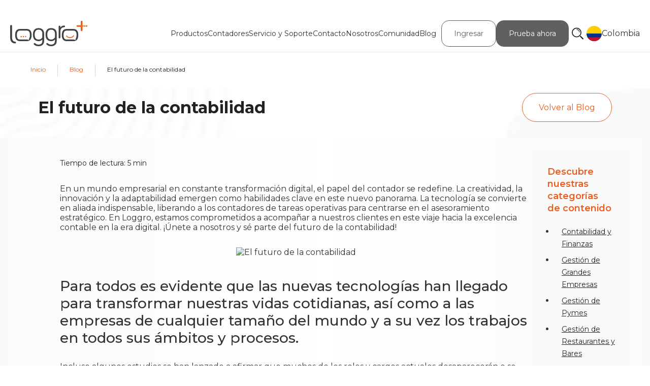

--- FILE ---
content_type: text/html; charset=utf-8
request_url: https://loggro.com/blog/articulo/el-futuro-de-la-contabilidad/
body_size: 36837
content:
<!DOCTYPE html><html lang="es-CO"><head><meta name="viewport" content="width=device-width"/><meta name="theme-color" content="#25106b"/><link rel="icon" type="image/svg+xml" href="/img/newSite/pymes/logo-pymes2.svg" sizes="any"/><meta charSet="utf-8"/><title>El futuro de la contabilidad - API Loggro | Loggro</title><meta name="robots" content="index,follow"/><meta name="description" content="La transformación digital ha llegado a los negocios. Si quieres adaptarte a las nuevas tecnologías, un software contable en la nube es clave. Clic!"/><meta name="twitter:card" content="summary_large_image"/><meta name="twitter:site" content="@tuloggro"/><meta name="twitter:creator" content="@tuloggro"/><meta property="og:title" content="El futuro de la contabilidad | Loggro"/><meta property="og:description" content="3/9/2021 - La transformación digital ha llegado a los negocios. Si quieres adaptarte a las nuevas tecnologías, un software contable en la nube es clave. Clic!
"/><meta property="og:url" content="https://loggro.com/blog/articulo/el-futuro-de-la-contabilidad/"/><meta property="og:type" content="article"/><meta property="article:published_time" content="2021-09-03T18:12:00"/><meta property="article:modified_time" content="2024-03-15T14:24:16"/><meta property="article:author" content="Loggro"/><meta property="og:image" content="https://wp.loggro.com/wploggro/wp-content/uploads/2021/11/El-futuro-de-la-contabilidad.jpg"/><meta property="og:image:width" content="1200"/><meta property="og:image:height" content="800"/><meta property="og:site_name" content="Loggro"/><link rel="canonical" href="https://loggro.com/blog/articulo/el-futuro-de-la-contabilidad/"/><script type="application/ld+json">{"@context":"https://schema.org","@type":"BlogPosting","datePublished":"2021-09-03T18:12:00","description":"La transformación digital ha llegado a los negocios. Si quieres adaptarte a las nuevas tecnologías, un software contable en la nube es clave. Clic!","mainEntityOfPage":"https://loggro.com/blog/articulo/el-futuro-de-la-contabilidad/","headline":"El futuro de la contabilidad - API Loggro | Loggro","image":[{"url":"https://wp.loggro.com/wploggro/wp-content/uploads/2021/11/El-futuro-de-la-contabilidad.jpg","width":1200,"height":800}],"dateModified":"2024-03-15T14:24:16","author":{"@type":"Person","name":"Loggro"},"publisher":{"@type":"Organization","name":"Loggro","logo":{"@type":"ImageObject","url":"https://loggro.com/img/loggro-logo.svg"}}}</script><link rel="preload" as="image" imageSrcSet="/img/newSite/logo.svg 1x, /img/newSite/logo.svg 2x"/><meta name="next-head-count" content="24"/><link rel="dns-prefetch" href="https://www.googletagmanager.com"/><link href="https://www.googletagmanager.com" rel="preconnect" crossorigin="true"/><link rel="preconnect" href="https://fonts.googleapis.com"/><link rel="preconnect" href="https://fonts.gstatic.com" crossorigin="true"/><link rel="preconnect" href="https://fonts.gstatic.com" crossorigin /><link rel="preload" href="/_next/static/css/4905abfb51a93cf1.css" as="style"/><link rel="stylesheet" href="/_next/static/css/4905abfb51a93cf1.css" data-n-g=""/><link rel="preload" href="/_next/static/css/aa15fe3776697b1b.css" as="style"/><link rel="stylesheet" href="/_next/static/css/aa15fe3776697b1b.css" data-n-p=""/><noscript data-n-css=""></noscript><script defer="" nomodule="" src="/_next/static/chunks/polyfills-c67a75d1b6f99dc8.js"></script><script src="/_next/static/chunks/webpack-7e1648bdaf14f6c3.js" defer=""></script><script src="/_next/static/chunks/framework-663f14bc8ac481eb.js" defer=""></script><script src="/_next/static/chunks/main-201e1857524ffdb9.js" defer=""></script><script src="/_next/static/chunks/pages/_app-56d00b957b5fedb4.js" defer=""></script><script src="/_next/static/chunks/2692-843afd51a944ac86.js" defer=""></script><script src="/_next/static/chunks/6021-b78f584d3436c108.js" defer=""></script><script src="/_next/static/chunks/4480-f04e2d5b29390944.js" defer=""></script><script src="/_next/static/chunks/5070-bed77e9a081b989a.js" defer=""></script><script src="/_next/static/chunks/7888-25b7ca4340d4743d.js" defer=""></script><script src="/_next/static/chunks/2706-6ecaf483e6a7bfe7.js" defer=""></script><script src="/_next/static/chunks/6116-41a4e6af51bd2de1.js" defer=""></script><script src="/_next/static/chunks/pages/blog/articulo/%5Bslug%5D-356a34bbc6eb04c6.js" defer=""></script><script src="/_next/static/0xF77BL-iUdTbfqPmyQuY/_buildManifest.js" defer=""></script><script src="/_next/static/0xF77BL-iUdTbfqPmyQuY/_ssgManifest.js" defer=""></script><style id="__jsx-c34db5d91dbb647b">.promoHeader.jsx-c34db5d91dbb647b{position:fixed;top:0;left:0;z-index:9999;color:#fff;text-align:center}.promoHeader.true.jsx-c34db5d91dbb647b{height:30px;width:100%;-webkit-transition:300ms all ease;-moz-transition:300ms all ease;-o-transition:300ms all ease;transition:300ms all ease}.promoHeader.false.jsx-c34db5d91dbb647b a.jsx-c34db5d91dbb647b{display:none}.containerHeader.jsx-c34db5d91dbb647b{width:100%;height:100%;padding:0 5px;display:-webkit-box;display:-webkit-flex;display:-moz-box;display:-ms-flexbox;display:flex;-webkit-box-pack:center;-webkit-justify-content:center;-moz-box-pack:center;-ms-flex-pack:center;justify-content:center;-webkit-align-content:center;-ms-flex-line-pack:center;align-content:center}.containerHeader.jsx-c34db5d91dbb647b p.jsx-c34db5d91dbb647b{color:#fff;font:normal normal normal 13px/13px var(--montse);margin:auto 0}.button.jsx-c34db5d91dbb647b{-webkit-border-radius:16px;-moz-border-radius:16px;border-radius:16px;background:rgb(255 255 255/.3);padding:2px 11px;margin:auto 0 auto 20px}.containerHeader.jsx-c34db5d91dbb647b .btnLink.jsx-c34db5d91dbb647b{font:normal normal normal 13px/13px var(--montse);color:#fff;white-space:nowrap}.optional.jsx-c34db5d91dbb647b{width:100%;height:30px;position:fixed;top:0;left:0;z-index:-1;background:#fff}@media(max-width:768px){.promoHeader.true.jsx-c34db5d91dbb647b{height:40px;-webkit-transition:300ms all ease;-moz-transition:300ms all ease;-o-transition:300ms all ease;transition:300ms all ease}.containerHeader.jsx-c34db5d91dbb647b p.jsx-c34db5d91dbb647b{font-size:12px;text-align:left}.button.jsx-c34db5d91dbb647b{margin:auto 0 auto 10px}.optional.jsx-c34db5d91dbb647b{height:40px}}</style><style id="__jsx-c0e03ea7e833c90f">.menus.jsx-c0e03ea7e833c90f{display:-webkit-box;display:-webkit-flex;display:-moz-box;display:-ms-flexbox;display:flex;list-style:none}.menu-items.jsx-c0e03ea7e833c90f{position:relative;font:normal normal normal 20px/34px var(--montse)}.menu-items.jsx-c0e03ea7e833c90f a.jsx-c0e03ea7e833c90f{display:block;font-size:inherit;color:inherit;text-decoration:none}.menu-items.jsx-c0e03ea7e833c90f button.jsx-c0e03ea7e833c90f{color:inherit;font-size:inherit;border:none;background-color:transparent;cursor:pointer;width:100%}.menu-items.jsx-c0e03ea7e833c90f a.jsx-c0e03ea7e833c90f,.menu-items.jsx-c0e03ea7e833c90f button.jsx-c0e03ea7e833c90f{text-align:left;padding:.7rem 1rem}.columna.jsx-c0e03ea7e833c90f li.jsx-c0e03ea7e833c90f a.active.jsx-c0e03ea7e833c90f,.columna.jsx-c0e03ea7e833c90f li.jsx-c0e03ea7e833c90f a.titulo.active.jsx-c0e03ea7e833c90f,.columna.jsx-c0e03ea7e833c90f li.jsx-c0e03ea7e833c90f a.jsx-c0e03ea7e833c90f:hover,.columna.jsx-c0e03ea7e833c90f li.jsx-c0e03ea7e833c90f a.titulo.jsx-c0e03ea7e833c90f:hover,.menu-items.jsx-c0e03ea7e833c90f button.jsx-c0e03ea7e833c90f:hover{color:var(--primario)}.menus.jsx-c0e03ea7e833c90f:has(.columna li a.titulo.active,.columna li a.active) .menu-items.jsx-c0e03ea7e833c90f::before{content:"";position:absolute;width:100%;bottom:-7px;left:0;height:7px;-webkit-transition:all.2s;-moz-transition:all.2s;-o-transition:all.2s;transition:all.2s;background:var(--primario);-webkit-border-radius:10px;-moz-border-radius:10px;border-radius:10px}.menu-items.jsx-c0e03ea7e833c90f::before{content:"";position:absolute;width:0%;bottom:-7px;left:0;height:7px;-webkit-transition:all.2s;-moz-transition:all.2s;-o-transition:all.2s;transition:all.2s;background:var(--primario);-webkit-border-radius:10px;-moz-border-radius:10px;border-radius:10px}.menu-items.jsx-c0e03ea7e833c90f:hover::before{width:100%}.dropdown.jsx-c0e03ea7e833c90f{position:absolute;left:0;top:40px;-webkit-box-shadow:0 10px 15px -3px rgba(46,41,51,.08),0 4px 6px -2px rgba(71,63,79,.16);-moz-box-shadow:0 10px 15px -3px rgba(46,41,51,.08),0 4px 6px -2px rgba(71,63,79,.16);box-shadow:0 10px 15px -3px rgba(46,41,51,.08),0 4px 6px -2px rgba(71,63,79,.16);z-index:9999;background-color:#fff;-webkit-border-radius:0 20px 20px 20px;-moz-border-radius:0 20px 20px 20px;border-radius:0 20px 20px 20px;display:none}.dropdown.show.jsx-c0e03ea7e833c90f{display:block;max-width:996px;min-width:950px;padding:0 0 0 30px;background:#fff 0%0%no-repeat padding-box;-webkit-box-shadow:0px 15px 20px#0000000d;-moz-box-shadow:0px 15px 20px#0000000d;box-shadow:0px 15px 20px#0000000d;opacity:1}.dropdown.jsx-c0e03ea7e833c90f .dropdown-submenu.jsx-c0e03ea7e833c90f{position:absolute;left:100%;top:-7px}.dropdown.dropdown-submenu.jsx-c0e03ea7e833c90f .row.jsx-c0e03ea7e833c90f{margin-right:0;padding:15px 0 0;position:relative}.menu-btn.jsx-c0e03ea7e833c90f{padding:0!important;font:normal normal normal 20px/34px var(--montse)}.col_topLeft.jsx-c0e03ea7e833c90f{max-width:31%;-webkit-box-flex:0;-webkit-flex:0 0 31%;-moz-box-flex:0;-ms-flex:0 0 31%;flex:0 0 31%;padding:0 15px 0 10px}.col_topMid.jsx-c0e03ea7e833c90f{max-width:30%;-webkit-box-flex:0;-webkit-flex:0 0 30%;-moz-box-flex:0;-ms-flex:0 0 30%;flex:0 0 30%;padding:0 15px 0 15px}.col_topRight.jsx-c0e03ea7e833c90f{max-width:39%;-webkit-box-flex:0;-webkit-flex:0 0 39%;-moz-box-flex:0;-ms-flex:0 0 39%;flex:0 0 39%;padding:0 0 0 15px}.col_botLeft.jsx-c0e03ea7e833c90f{max-width:31%;-webkit-box-flex:0;-webkit-flex:0 0 31%;-moz-box-flex:0;-ms-flex:0 0 31%;flex:0 0 31%;padding:0 15px 0 10px;margin:10px 0 20px}.col_botMid.jsx-c0e03ea7e833c90f{max-width:30%;-webkit-box-flex:0;-webkit-flex:0 0 30%;-moz-box-flex:0;-ms-flex:0 0 30%;flex:0 0 30%;padding:0 15px 0 15px;margin:10px 0 20px}.col_botRight.jsx-c0e03ea7e833c90f{max-width:39%;-webkit-box-flex:0;-webkit-flex:0 0 39%;-moz-box-flex:0;-ms-flex:0 0 39%;flex:0 0 39%;padding:0 30px 0 15px;margin:10px 0 20px}.columna.jsx-c0e03ea7e833c90f{list-style:none;position:relative;width:100%}.columna.jsx-c0e03ea7e833c90f li.jsx-c0e03ea7e833c90f a.jsx-c0e03ea7e833c90f{font:normal normal normal 12px/16px var(--montse);padding:0;margin:0 0 10px 0}.columna.jsx-c0e03ea7e833c90f li.jsx-c0e03ea7e833c90f p.jsx-c0e03ea7e833c90f{font:normal normal normal 12px/16px var(--montse);padding:0;margin:0;opacity:.5}.columna.jsx-c0e03ea7e833c90f li.jsx-c0e03ea7e833c90f a.titulo.jsx-c0e03ea7e833c90f{font-weight:600;font-size:20px;line-height:24px;letter-spacing:0px;color:#2f2f2f;min-height:48px}.columna.jsx-c0e03ea7e833c90f li.jsx-c0e03ea7e833c90f a.titulo.bot.jsx-c0e03ea7e833c90f{min-height:24px}.columna.jsx-c0e03ea7e833c90f li.jsx-c0e03ea7e833c90f a.planes.jsx-c0e03ea7e833c90f{position:relative}.columna.jsx-c0e03ea7e833c90f li.jsx-c0e03ea7e833c90f a.planes.jsx-c0e03ea7e833c90f::after{content:"";display:inline-block;width:8px;height:8px;-webkit-border-radius:50%;-moz-border-radius:50%;border-radius:50%;margin:0 0 0 10px}.badge-2026.jsx-c0e03ea7e833c90f{display:inline-block;background:-webkit-linear-gradient(315deg,#ff6b6b 0%,#ff8e53 100%);background:-moz-linear-gradient(315deg,#ff6b6b 0%,#ff8e53 100%);background:-o-linear-gradient(315deg,#ff6b6b 0%,#ff8e53 100%);background:linear-gradient(135deg,#ff6b6b 0%,#ff8e53 100%);color:#fff;font-size:10px;font-weight:700;padding:2px 6px;-webkit-border-radius:10px;-moz-border-radius:10px;border-radius:10px;margin-left:6px;vertical-align:middle;text-transform:uppercase;letter-spacing:.5px;-webkit-box-shadow:0 2px 8px rgba(255,107,107,.3);-moz-box-shadow:0 2px 8px rgba(255,107,107,.3);box-shadow:0 2px 8px rgba(255,107,107,.3);-webkit-animation:pulse 2s infinite;-moz-animation:pulse 2s infinite;-o-animation:pulse 2s infinite;animation:pulse 2s infinite;position:relative;top:-1px}@-webkit-keyframes pulse{0%,100%{-webkit-transform:scale(1);transform:scale(1);-webkit-box-shadow:0 2px 8px rgba(255,107,107,.3);box-shadow:0 2px 8px rgba(255,107,107,.3)}50%{-webkit-transform:scale(1.05);transform:scale(1.05);-webkit-box-shadow:0 3px 12px rgba(255,107,107,.5);box-shadow:0 3px 12px rgba(255,107,107,.5)}}@-moz-keyframes pulse{0%,100%{-moz-transform:scale(1);transform:scale(1);-moz-box-shadow:0 2px 8px rgba(255,107,107,.3);box-shadow:0 2px 8px rgba(255,107,107,.3)}50%{-moz-transform:scale(1.05);transform:scale(1.05);-moz-box-shadow:0 3px 12px rgba(255,107,107,.5);box-shadow:0 3px 12px rgba(255,107,107,.5)}}@-o-keyframes pulse{0%,100%{-o-transform:scale(1);transform:scale(1);box-shadow:0 2px 8px rgba(255,107,107,.3)}50%{-o-transform:scale(1.05);transform:scale(1.05);box-shadow:0 3px 12px rgba(255,107,107,.5)}}@keyframes pulse{0%,100%{-webkit-transform:scale(1);-moz-transform:scale(1);-o-transform:scale(1);transform:scale(1);-webkit-box-shadow:0 2px 8px rgba(255,107,107,.3);-moz-box-shadow:0 2px 8px rgba(255,107,107,.3);box-shadow:0 2px 8px rgba(255,107,107,.3)}50%{-webkit-transform:scale(1.05);-moz-transform:scale(1.05);-o-transform:scale(1.05);transform:scale(1.05);-webkit-box-shadow:0 3px 12px rgba(255,107,107,.5);-moz-box-shadow:0 3px 12px rgba(255,107,107,.5);box-shadow:0 3px 12px rgba(255,107,107,.5)}}.columna.jsx-c0e03ea7e833c90f li.jsx-c0e03ea7e833c90f a.planesPymes.jsx-c0e03ea7e833c90f{color:var(--primario);font-weight:bold}.columna.jsx-c0e03ea7e833c90f li.jsx-c0e03ea7e833c90f a.planesPMS.jsx-c0e03ea7e833c90f{color:#2f9e71;font-weight:bold}.columna.jsx-c0e03ea7e833c90f li.jsx-c0e03ea7e833c90f a.planesNomina.jsx-c0e03ea7e833c90f{color:#cdce31;font-weight:bold}.columna.jsx-c0e03ea7e833c90f li.jsx-c0e03ea7e833c90f a.planesPOS.jsx-c0e03ea7e833c90f{color:#003f82;font-weight:bold}.columna.jsx-c0e03ea7e833c90f li.jsx-c0e03ea7e833c90f a.planesRestobar.jsx-c0e03ea7e833c90f{color:#d5023a;font-weight:bold}.columna.jsx-c0e03ea7e833c90f li.jsx-c0e03ea7e833c90f a.planesEnterprise.jsx-c0e03ea7e833c90f{color:#03a3f8;font-weight:bold}.logoWrapper.jsx-c0e03ea7e833c90f{position:absolute;width:100%;bottom:10px;left:42%;z-index:-1}@media(max-width:1650px){.menu-items.jsx-c0e03ea7e833c90f{font-size:16px}.columna.jsx-c0e03ea7e833c90f{padding:0}.columna.jsx-c0e03ea7e833c90f li.jsx-c0e03ea7e833c90f a.jsx-c0e03ea7e833c90f{margin:0 0 8px 0}.badge-2026.jsx-c0e03ea7e833c90f{font-size:9px;padding:2px 5px;margin-left:5px}}@media(max-width:1450px){.menu-items.jsx-c0e03ea7e833c90f{font-size:14px}.badge-2026.jsx-c0e03ea7e833c90f{font-size:8px;padding:1px 4px;margin-left:4px}}@media(max-width:768px){.dropdown.show.jsx-c0e03ea7e833c90f{width:100vw}.badge-2026.jsx-c0e03ea7e833c90f{font-size:8px;padding:2px 4px;margin-left:4px}}</style><style id="__jsx-1d8abdf223cee564">.menus.jsx-1d8abdf223cee564{position:relative;display:-webkit-box;display:-webkit-flex;display:-moz-box;display:-ms-flexbox;display:flex}.menu-items.jsx-1d8abdf223cee564{position:relative;font:normal normal normal normal 20px/34px var(--montse);-webkit-transition:all.2s;-moz-transition:all.2s;-o-transition:all.2s;transition:all.2s}.menu-items.jsx-1d8abdf223cee564 a.jsx-1d8abdf223cee564{display:block;font-size:inherit;color:inherit;text-decoration:none;text-align:left}.menu-items.jsx-1d8abdf223cee564 .menu-btn.jsx-1d8abdf223cee564{color:inherit;font-size:inherit;border:none;background-color:transparent;cursor:pointer;width:100%;text-align:left;padding:.7rem 1rem}.nav_title.jsx-1d8abdf223cee564{font:normal normal normal 20px/34px var(--montse)}.menu-items.jsx-1d8abdf223cee564 .menu-btn.jsx-1d8abdf223cee564 .nav_title.jsx-1d8abdf223cee564:hover,.card.jsx-1d8abdf223cee564 li.jsx-1d8abdf223cee564 a.jsx-1d8abdf223cee564:hover,.card.jsx-1d8abdf223cee564 li.jsx-1d8abdf223cee564 a.active.jsx-1d8abdf223cee564,.menu-items.jsx-1d8abdf223cee564 .menu-btn.jsx-1d8abdf223cee564:hover{color:var(--primario)}.dropdown.jsx-1d8abdf223cee564{position:absolute;left:0;top:40px;-webkit-box-shadow:0 10px 15px -3px rgba(46,41,51,.08),0 4px 6px -2px rgba(71,63,79,.16);-moz-box-shadow:0 10px 15px -3px rgba(46,41,51,.08),0 4px 6px -2px rgba(71,63,79,.16);box-shadow:0 10px 15px -3px rgba(46,41,51,.08),0 4px 6px -2px rgba(71,63,79,.16);z-index:9999;background:#fff;-webkit-border-radius:0 10px 10px 10px;-moz-border-radius:0 10px 10px 10px;border-radius:0 10px 10px 10px;display:none}.dropdown.show.jsx-1d8abdf223cee564{display:block;width:410px;padding:20px;margin:0;background:#fff 0%0%no-repeat padding-box;-webkit-box-shadow:0px 15px 20px#0000000d;-moz-box-shadow:0px 15px 20px#0000000d;box-shadow:0px 15px 20px#0000000d;opacity:1}.dropdown.jsx-1d8abdf223cee564 .dropdown-submenu.jsx-1d8abdf223cee564{position:absolute;left:100%;top:-7px}.menu-btn.jsx-1d8abdf223cee564{padding:0!important}.menu-btn.jsx-1d8abdf223cee564 span.jsx-1d8abdf223cee564{padding:5px 0 0;margin:0}.card.jsx-1d8abdf223cee564{display:-webkit-box;display:-webkit-flex;display:-moz-box;display:-ms-flexbox;display:flex;-webkit-box-orient:vertical;-webkit-box-direction:normal;-webkit-flex-direction:column;-moz-box-orient:vertical;-moz-box-direction:normal;-ms-flex-direction:column;flex-direction:column;list-style:none;padding:0;margin:0}.listItemTitle.jsx-1d8abdf223cee564{display:-webkit-box;display:-webkit-flex;display:-moz-box;display:-ms-flexbox;display:flex;-webkit-box-orient:vertical;-webkit-box-direction:normal;-webkit-flex-direction:column;-moz-box-orient:vertical;-moz-box-direction:normal;-ms-flex-direction:column;flex-direction:column}.card.jsx-1d8abdf223cee564 li.jsx-1d8abdf223cee564 a.jsx-1d8abdf223cee564{text-align:left;font:var(--par3);padding:8px;letter-spacing:0px;color:#2f2f2f;opacity:1}.card.jsx-1d8abdf223cee564 li.jsx-1d8abdf223cee564 p.jsx-1d8abdf223cee564{margin:0;text-align:left;font:var(--par3);padding:8px;letter-spacing:0px;color:rgba(47,47,47,.5);opacity:1;cursor:default}.orange.jsx-1d8abdf223cee564{color:var(--primario);margin:0 6px 0 2px;font-weight:bold}.arrowImgWrapper.jsx-1d8abdf223cee564{display:none}@media(max-width:1650px){.menu-items.jsx-1d8abdf223cee564 a.jsx-1d8abdf223cee564{font-size:16px}}@media(max-width:1450px){.menu-items.jsx-1d8abdf223cee564 a.jsx-1d8abdf223cee564{font-size:14px}}@media(min-width:1150px){.menus.jsx-1d8abdf223cee564:has(.card li a.active) .menu-items.jsx-1d8abdf223cee564::before{content:"";position:absolute;width:100%;bottom:-7px;left:0;height:7px;-webkit-transition:all.2s;-moz-transition:all.2s;-o-transition:all.2s;transition:all.2s;background:var(--primario);-webkit-border-radius:10px;-moz-border-radius:10px;border-radius:10px}.menu-items.jsx-1d8abdf223cee564::before{content:"";position:absolute;width:0%;bottom:-7px;left:0;height:7px;-webkit-transition:all.2s;-moz-transition:all.2s;-o-transition:all.2s;transition:all.2s;background:var(--primario);-webkit-border-radius:10px;-moz-border-radius:10px;border-radius:10px}.menu-items.jsx-1d8abdf223cee564:hover::before{width:100%}}@media(max-width:1149px){.menus.jsx-1d8abdf223cee564:has(.dropdown.show){position:absolute;top:0;min-height:80vh;z-index:50;background:#fff}.dropdown.show.jsx-1d8abdf223cee564{width:100vw;padding:0}.menu-items.jsx-1d8abdf223cee564{display:-webkit-box;display:-webkit-flex;display:-moz-box;display:-ms-flexbox;display:flex;-webkit-box-orient:vertical;-webkit-box-direction:normal;-webkit-flex-direction:column;-moz-box-orient:vertical;-moz-box-direction:normal;-ms-flex-direction:column;flex-direction:column;margin:10px 0}.dropdown.jsx-1d8abdf223cee564 .dropdown-submenu.jsx-1d8abdf223cee564{position:relative;padding:0px;display:-webkit-box;display:-webkit-flex;display:-moz-box;display:-ms-flexbox;display:flex;-webkit-box-align:center;-webkit-align-items:center;-moz-box-align:center;-ms-flex-align:center;align-items:center;background:transparent;border:0}.menus.jsx-1d8abdf223cee564{border-top:1px solid rgba(165,173,174,.3)}.menu-btn.jsx-1d8abdf223cee564 span.jsx-1d8abdf223cee564{font-size:16px}.arrowImgWrapper.jsx-1d8abdf223cee564{display:block;padding:0 0 0 20px}.arrowLeft.jsx-1d8abdf223cee564{display:-webkit-box;display:-webkit-flex;display:-moz-box;display:-ms-flexbox;display:flex;width:100%}.arrowLeft.jsx-1d8abdf223cee564 span.jsx-1d8abdf223cee564{display:-webkit-box;display:-webkit-flex;display:-moz-box;display:-ms-flexbox;display:flex;-webkit-box-pack:center;-webkit-justify-content:center;-moz-box-pack:center;-ms-flex-pack:center;justify-content:center;width:-webkit-calc(100% - 60px);width:-moz-calc(100% - 60px);width:calc(100% - 60px);font-size:18px;padding:0 0 10px 0;font-weight:bold}.arrowRight.jsx-1d8abdf223cee564{display:-webkit-box;display:-webkit-flex;display:-moz-box;display:-ms-flexbox;display:flex;-webkit-box-pack:justify;-webkit-justify-content:space-between;-moz-box-pack:justify;-ms-flex-pack:justify;justify-content:space-between;width:94vw}.arrow.jsx-1d8abdf223cee564{margin:0;padding:5px 0 0 0}.dropdown.jsx-1d8abdf223cee564{top:0;position:relative;-webkit-border-radius:1rem;-moz-border-radius:1rem;border-radius:1rem}.card.jsx-1d8abdf223cee564{padding:0}.orange.jsx-1d8abdf223cee564{display:none}.card.jsx-1d8abdf223cee564 li.jsx-1d8abdf223cee564 a.jsx-1d8abdf223cee564,.card.jsx-1d8abdf223cee564 li.jsx-1d8abdf223cee564 p.jsx-1d8abdf223cee564{font-size:16px;line-height:20px;border-top:1px solid#a5adae;padding:18px}.card.jsx-1d8abdf223cee564 li.jsx-1d8abdf223cee564 a.true.jsx-1d8abdf223cee564{margin:0;font-weight:bold;font-size:18px;line-height:20px;background:#f7f7f7}.card.jsx-1d8abdf223cee564 li.jsx-1d8abdf223cee564 a.false.jsx-1d8abdf223cee564{background:#efefef}.desktop.jsx-1d8abdf223cee564{display:none}}@media(max-width:768px){.arrowRight.jsx-1d8abdf223cee564{width:90vw}}</style><style id="__jsx-fc888f9e02040d97">.ingresar.jsx-fc888f9e02040d97{position:relative;display:-webkit-box;display:-webkit-flex;display:-moz-box;display:-ms-flexbox;display:flex}button.jsx-fc888f9e02040d97{-webkit-border-radius:15px;-moz-border-radius:15px;border-radius:15px;padding:.75rem 2rem;font:var(--button);background:#fff;border:1px solid#606060;color:#606060;margin-left:1rem;cursor:pointer}button.jsx-fc888f9e02040d97:hover{background:#606060;color:#fff!important}.wrapper.jsx-fc888f9e02040d97:has(.modal.show){position:fixed;inset:0;top:100px;background-color:rgba(43,43,43,.6);display:-webkit-box;display:-webkit-flex;display:-moz-box;display:-ms-flexbox;display:flex;overflow-y:auto;z-index:1000}.modal.jsx-fc888f9e02040d97{display:none;position:relative;width:clamp(300px,90vw,800px);margin:auto;padding:2rem 1rem;-webkit-box-shadow:0px 5px 10px#0000001d;-moz-box-shadow:0px 5px 10px#0000001d;box-shadow:0px 5px 10px#0000001d;-webkit-border-radius:10px;-moz-border-radius:10px;border-radius:10px;background:#fff;z-index:1001}.modal.show.jsx-fc888f9e02040d97{display:block}.modal-close.jsx-fc888f9e02040d97{position:absolute;top:0;right:0;padding:1rem;cursor:pointer}.productos.jsx-fc888f9e02040d97 p.jsx-fc888f9e02040d97{padding:0 2rem;text-align:center;font:normal normal 600 1.125rem/1.6 var(--montse)}.orange.jsx-fc888f9e02040d97{color:#f05e2d}.logos.jsx-fc888f9e02040d97{display:grid;grid-template-columns:repeat(auto-fit,minmax(200px,1fr));gap:1rem;padding:0 1rem}.logoWrapper.jsx-fc888f9e02040d97,.logoWrapperPos.jsx-fc888f9e02040d97{display:-webkit-box;display:-webkit-flex;display:-moz-box;display:-ms-flexbox;display:flex;-webkit-box-orient:vertical;-webkit-box-direction:normal;-webkit-flex-direction:column;-moz-box-orient:vertical;-moz-box-direction:normal;-ms-flex-direction:column;flex-direction:column;-webkit-box-align:center;-webkit-align-items:center;-moz-box-align:center;-ms-flex-align:center;align-items:center;-webkit-box-pack:center;-webkit-justify-content:center;-moz-box-pack:center;-ms-flex-pack:center;justify-content:center;padding:1.5rem;border:1px solid#f05e2d;-webkit-border-radius:10px;-moz-border-radius:10px;border-radius:10px;min-height:130px}.productos.jsx-fc888f9e02040d97 p.conoce.jsx-fc888f9e02040d97{margin:0;padding-top:.5rem;white-space:nowrap;font:normal normal 600 .75rem/1.6 var(--montse);color:#2f2f2f}@media(max-width:1500px){button.jsx-fc888f9e02040d97{margin:0 0 0 20px}}@media(max-width:1350px){.logos.jsx-fc888f9e02040d97{-webkit-flex-wrap:wrap;-ms-flex-wrap:wrap;flex-wrap:wrap;max-width:600px;-webkit-box-pack:center;-webkit-justify-content:center;-moz-box-pack:center;-ms-flex-pack:center;justify-content:center}}@media(max-width:1300px){button.jsx-fc888f9e02040d97{padding:10px 24px;font:normal normal normal 14px/30px var(--montse);margin:0 0 0 10px}}@media(max-width:1149px){button.jsx-fc888f9e02040d97{margin:0}.ingresar.jsx-fc888f9e02040d97{display:-webkit-box;display:-webkit-flex;display:-moz-box;display:-ms-flexbox;display:flex;-webkit-box-orient:vertical;-webkit-box-direction:normal;-webkit-flex-direction:column;-moz-box-orient:vertical;-moz-box-direction:normal;-ms-flex-direction:column;flex-direction:column;margin:10px;width:100%}}@media(max-width:830px){.modal.show.jsx-fc888f9e02040d97{margin:auto}.logos.jsx-fc888f9e02040d97{-webkit-flex-wrap:wrap;-ms-flex-wrap:wrap;flex-wrap:wrap;-webkit-box-pack:center;-webkit-justify-content:center;-moz-box-pack:center;-ms-flex-pack:center;justify-content:center}}</style><style id="__jsx-9b451cce35b3c3a9">.ingresar.jsx-9b451cce35b3c3a9{position:relative;display:-webkit-box;display:-webkit-flex;display:-moz-box;display:-ms-flexbox;display:flex}button.jsx-9b451cce35b3c3a9{-webkit-border-radius:15px;-moz-border-radius:15px;border-radius:15px;padding:12px 32px;font:var(--button);text-align:center;background:#606060;border:1px solid#606060;color:#fff;margin:0;cursor:pointer}button.jsx-9b451cce35b3c3a9:hover{background:#434343 0%0%no-repeat padding-box;border:1px solid#434343}.wrapper.jsx-9b451cce35b3c3a9:has(.modal.show){position:fixed;top:100px;right:0;bottom:0;left:0;z-index:1000;background-color:rgba(43,43,43,.6);display:-webkit-box;display:-webkit-flex;display:-moz-box;display:-ms-flexbox;display:flex;overflow-y:scroll}.modal.jsx-9b451cce35b3c3a9{position:relative;margin:auto;max-width:60rem;padding:30px 20px;z-index:9999;display:none;-webkit-box-shadow:0px 5px 10px#0000001d;-moz-box-shadow:0px 5px 10px#0000001d;box-shadow:0px 5px 10px#0000001d;-webkit-border-radius:10px;-moz-border-radius:10px;border-radius:10px;background:#fff 0%0%no-repeat padding-box}.modal-close.jsx-9b451cce35b3c3a9{font:var(--button);display:block;overflow:hidden;position:absolute;right:0;top:0;cursor:pointer;padding:20px}.modal.show.jsx-9b451cce35b3c3a9{display:block}.productos.jsx-9b451cce35b3c3a9{margin:0;padding:0}.productos.jsx-9b451cce35b3c3a9 p.jsx-9b451cce35b3c3a9{padding:0 50px;text-align:center;font:normal normal 600 20px/29px var(--montse)}.orange.jsx-9b451cce35b3c3a9{color:#f05e2d}.logos.jsx-9b451cce35b3c3a9{display:-webkit-box;display:-webkit-flex;display:-moz-box;display:-ms-flexbox;display:flex;-webkit-box-align:center;-webkit-align-items:center;-moz-box-align:center;-ms-flex-align:center;align-items:center;-webkit-box-pack:justify;-webkit-justify-content:space-between;-moz-box-pack:justify;-ms-flex-pack:justify;justify-content:space-between;-webkit-flex-wrap:nowrap;-ms-flex-wrap:nowrap;flex-wrap:nowrap}.logoWrapper.jsx-9b451cce35b3c3a9{display:-webkit-box;display:-webkit-flex;display:-moz-box;display:-ms-flexbox;display:flex;-webkit-box-align:center;-webkit-align-items:center;-moz-box-align:center;-ms-flex-align:center;align-items:center;-webkit-box-pack:center;-webkit-justify-content:center;-moz-box-pack:center;-ms-flex-pack:center;justify-content:center;border:1px solid#f05e2d;-webkit-border-radius:10px;-moz-border-radius:10px;border-radius:10px;padding:40px;margin:10px 15px;min-width:160px}.logoWrapperPos.jsx-9b451cce35b3c3a9{display:-webkit-box;display:-webkit-flex;display:-moz-box;display:-ms-flexbox;display:flex;-webkit-box-pack:center;-webkit-justify-content:center;-moz-box-pack:center;-ms-flex-pack:center;justify-content:center;border:1px solid#f05e2d;-webkit-border-radius:10px;-moz-border-radius:10px;border-radius:10px;padding:40px 30px 7px;margin:10px 15px;min-width:160px;-webkit-box-orient:vertical;-webkit-box-direction:normal;-webkit-flex-direction:column;-moz-box-orient:vertical;-moz-box-direction:normal;-ms-flex-direction:column;flex-direction:column}.productos.jsx-9b451cce35b3c3a9 p.conoce.jsx-9b451cce35b3c3a9{margin:0;padding:9px 0 0;white-space:nowrap;font:normal normal 600 12px/24px var(--montse);color:#2f2f2f}@media(max-width:1300px){button.jsx-9b451cce35b3c3a9{padding:10px 24px;font:normal normal normal 14px/30px var(--montse)}}@media(max-width:1149px){.ingresar.jsx-9b451cce35b3c3a9{display:-webkit-box;display:-webkit-flex;display:-moz-box;display:-ms-flexbox;display:flex;-webkit-box-orient:vertical;-webkit-box-direction:normal;-webkit-flex-direction:column;-moz-box-orient:vertical;-moz-box-direction:normal;-ms-flex-direction:column;flex-direction:column;margin:10px;width:100%}}@media(max-width:830px){.modal.show.jsx-9b451cce35b3c3a9{margin:auto 20px}.logos.jsx-9b451cce35b3c3a9{-webkit-flex-wrap:wrap;-ms-flex-wrap:wrap;flex-wrap:wrap;-webkit-box-pack:center;-webkit-justify-content:center;-moz-box-pack:center;-ms-flex-pack:center;justify-content:center}}</style><style id="__jsx-1e98a8e1b7f57a06">.buscar.jsx-1e98a8e1b7f57a06{position:relative;display:-webkit-box;display:-webkit-flex;display:-moz-box;display:-ms-flexbox;display:flex}button.jsx-1e98a8e1b7f57a06{display:-webkit-box;display:-webkit-flex;display:-moz-box;display:-ms-flexbox;display:flex;-webkit-box-pack:center;-webkit-justify-content:center;-moz-box-pack:center;-ms-flex-pack:center;justify-content:center;-webkit-box-align:center;-webkit-align-items:center;-moz-box-align:center;-ms-flex-align:center;align-items:center;cursor:pointer;border:none;background:#fff}.wrapper.jsx-1e98a8e1b7f57a06:has(.modal.show){position:fixed;top:30px;left:0;right:0;display:-webkit-box;display:-webkit-flex;display:-moz-box;display:-ms-flexbox;display:flex;background-color:rgba(43,43,43,1)}.modal.jsx-1e98a8e1b7f57a06{position:relative;margin:0 auto;max-width:60rem;min-width:60%;padding:0 60px;z-index:9999;display:none;-webkit-box-shadow:0px 5px 10px#0000001d;-moz-box-shadow:0px 5px 10px#0000001d;box-shadow:0px 5px 10px#0000001d;-webkit-border-radius:10px;-moz-border-radius:10px;border-radius:10px;background:#434343 0%0%no-repeat padding-box}.modal-close.jsx-1e98a8e1b7f57a06{font:var(--button);display:block;overflow:hidden;position:absolute;right:0;top:0;cursor:pointer;padding:34px 10px}.modal.show.jsx-1e98a8e1b7f57a06{display:block}.productos.jsx-1e98a8e1b7f57a06{margin:0;padding:0}.productos.jsx-1e98a8e1b7f57a06 p.jsx-1e98a8e1b7f57a06{padding:0 50px;text-align:center;font:normal normal 600 20px/29px var(--montse)}.input-img.jsx-1e98a8e1b7f57a06{min-width:20px;min-height:20px;position:relative;z-index:10;margin:15px -30px 0;cursor:pointer}.search.jsx-1e98a8e1b7f57a06{display:-webkit-box;display:-webkit-flex;display:-moz-box;display:-ms-flexbox;display:flex;-webkit-box-pack:center;-webkit-justify-content:center;-moz-box-pack:center;-ms-flex-pack:center;justify-content:center;-webkit-box-align:center;-webkit-align-items:center;-moz-box-align:center;-ms-flex-align:center;align-items:center;width:100%;padding:0}.search.jsx-1e98a8e1b7f57a06 form.jsx-1e98a8e1b7f57a06{width:100%;margin:20px;display:-webkit-box;display:-webkit-flex;display:-moz-box;display:-ms-flexbox;display:flex}#search.jsx-1e98a8e1b7f57a06 input.jsx-1e98a8e1b7f57a06{padding-right:40px}.input-img.jsx-1e98a8e1b7f57a06{display:inline-block}input.jsx-1e98a8e1b7f57a06:focus::-webkit-input-placeholder{color:#606060}input.jsx-1e98a8e1b7f57a06:focus:-moz-placeholder{color:#606060}input.jsx-1e98a8e1b7f57a06:focus::-moz-placeholder{color:#606060}input.jsx-1e98a8e1b7f57a06:focus:-ms-input-placeholder{color:#606060}input.jsx-1e98a8e1b7f57a06:focus::-ms-input-placeholder{color:#606060}input.jsx-1e98a8e1b7f57a06:focus::placeholder{color:#606060}.orange.jsx-1e98a8e1b7f57a06{color:#f05e2d}@media(max-width:1149px){.buscar.jsx-1e98a8e1b7f57a06{display:none}}</style><style id="__jsx-2ca7b4e1d507c650">.country-label.jsx-2ca7b4e1d507c650{display:-webkit-box;display:-webkit-flex;display:-moz-box;display:-ms-flexbox;display:flex;-webkit-box-align:center;-webkit-align-items:center;-moz-box-align:center;-ms-flex-align:center;align-items:center;gap:8px}.country-name.jsx-2ca7b4e1d507c650{margin:0;font-size:inherit}.flag.jsx-2ca7b4e1d507c650{width:30px;height:30px;-webkit-border-radius:50%;-moz-border-radius:50%;border-radius:50%;overflow:hidden;display:inline-block}.flagText.jsx-2ca7b4e1d507c650{padding-left:10px}.menus.jsx-2ca7b4e1d507c650{position:relative;display:-webkit-box;display:-webkit-flex;display:-moz-box;display:-ms-flexbox;display:flex}.menu-items.jsx-2ca7b4e1d507c650{position:relative;font:normal normal normal normal 16px/34px var(--montse);-webkit-transition:all.2s;-moz-transition:all.2s;-o-transition:all.2s;transition:all.2s}.menu-items.jsx-2ca7b4e1d507c650 a.jsx-2ca7b4e1d507c650{display:block;font-size:inherit;color:inherit;text-decoration:none;text-align:left}.menu-items.jsx-2ca7b4e1d507c650 .menu-btn.jsx-2ca7b4e1d507c650{color:inherit;font-size:inherit;border:none;background-color:transparent;cursor:pointer;width:100%;text-align:left;padding:.7rem 1rem}.nav_title.jsx-2ca7b4e1d507c650{font:normal normal normal 16px/34px var(--montse)}.menu-items.jsx-2ca7b4e1d507c650 .menu-btn.jsx-2ca7b4e1d507c650 .nav_title.jsx-2ca7b4e1d507c650:hover,.card.jsx-2ca7b4e1d507c650 li.jsx-2ca7b4e1d507c650 a.jsx-2ca7b4e1d507c650:hover,.card.jsx-2ca7b4e1d507c650 li.jsx-2ca7b4e1d507c650 a.active.jsx-2ca7b4e1d507c650,.menu-items.jsx-2ca7b4e1d507c650 .menu-btn.jsx-2ca7b4e1d507c650:hover{color:var(--primario)}.dropdown.jsx-2ca7b4e1d507c650{position:absolute;left:-50px;top:40px;-webkit-box-shadow:0 10px 15px -3px rgba(46,41,51,.08),0 4px 6px -2px rgba(71,63,79,.16);-moz-box-shadow:0 10px 15px -3px rgba(46,41,51,.08),0 4px 6px -2px rgba(71,63,79,.16);box-shadow:0 10px 15px -3px rgba(46,41,51,.08),0 4px 6px -2px rgba(71,63,79,.16);z-index:9999;background:#fff;-webkit-border-radius:0 10px 10px 10px;-moz-border-radius:0 10px 10px 10px;border-radius:0 10px 10px 10px;display:none}.dropdown.show.jsx-2ca7b4e1d507c650{display:block;width:210px;padding:20px 20px 20px 10px;margin:0;background:#fff 0%0%no-repeat padding-box;-webkit-box-shadow:0px 15px 20px#0000000d;-moz-box-shadow:0px 15px 20px#0000000d;box-shadow:0px 15px 20px#0000000d;opacity:1}.dropdown.jsx-2ca7b4e1d507c650 .dropdown-submenu.jsx-2ca7b4e1d507c650{position:absolute;left:100%;top:-7px}.menu-btn.jsx-2ca7b4e1d507c650{padding:0!important}.menu-btn.jsx-2ca7b4e1d507c650 span.jsx-2ca7b4e1d507c650{padding:0;margin:0}.card.jsx-2ca7b4e1d507c650{display:-webkit-box;display:-webkit-flex;display:-moz-box;display:-ms-flexbox;display:flex;-webkit-box-orient:vertical;-webkit-box-direction:normal;-webkit-flex-direction:column;-moz-box-orient:vertical;-moz-box-direction:normal;-ms-flex-direction:column;flex-direction:column;list-style:none;padding:0;margin:0}.listItemTitle.jsx-2ca7b4e1d507c650{display:-webkit-box;display:-webkit-flex;display:-moz-box;display:-ms-flexbox;display:flex;-webkit-box-orient:vertical;-webkit-box-direction:normal;-webkit-flex-direction:column;-moz-box-orient:vertical;-moz-box-direction:normal;-ms-flex-direction:column;flex-direction:column}.card.jsx-2ca7b4e1d507c650 li.jsx-2ca7b4e1d507c650 a.jsx-2ca7b4e1d507c650{text-align:left;font:normal normal normal 16px/24px var(--montse);padding:8px;letter-spacing:0px;color:#2f2f2f;opacity:1;display:-webkit-box;display:-webkit-flex;display:-moz-box;display:-ms-flexbox;display:flex;-webkit-box-align:center;-webkit-align-items:center;-moz-box-align:center;-ms-flex-align:center;align-items:center}.card.jsx-2ca7b4e1d507c650 li.jsx-2ca7b4e1d507c650 p.jsx-2ca7b4e1d507c650{margin:0;text-align:left;font:normal normal normal 16px/24px var(--montse);padding:8px;letter-spacing:0px;color:rgba(47,47,47,.5);opacity:1;cursor:default}.orange.jsx-2ca7b4e1d507c650{color:var(--primario);margin:0 6px 0 2px;font-weight:bold}.arrowImgWrapper.jsx-2ca7b4e1d507c650{display:none}@media(max-width:1750px){.dropdown.jsx-2ca7b4e1d507c650{left:-60px;top:40px;-webkit-border-radius:10px;-moz-border-radius:10px;border-radius:10px}}@media(max-width:1500px){.menu-items.jsx-2ca7b4e1d507c650 a.jsx-2ca7b4e1d507c650{font-size:14px}.card.jsx-2ca7b4e1d507c650 li.jsx-2ca7b4e1d507c650 a.jsx-2ca7b4e1d507c650{font:normal normal normal 14px/24px var(--montse)}}@media(max-width:1300px){.menu-items.jsx-2ca7b4e1d507c650 a.jsx-2ca7b4e1d507c650{font-size:14px}}@media(min-width:1150px){.menus.jsx-2ca7b4e1d507c650:has(.card li a.active) .menu-items.jsx-2ca7b4e1d507c650::before{content:"";position:absolute;width:100%;bottom:-7px;left:0;height:7px;-webkit-transition:all.2s;-moz-transition:all.2s;-o-transition:all.2s;transition:all.2s;background:var(--primario);-webkit-border-radius:10px;-moz-border-radius:10px;border-radius:10px}.menu-items.jsx-2ca7b4e1d507c650::before{content:"";position:absolute;width:0%;bottom:-7px;left:0;height:7px;-webkit-transition:all.2s;-moz-transition:all.2s;-o-transition:all.2s;transition:all.2s;background:var(--primario);-webkit-border-radius:10px;-moz-border-radius:10px;border-radius:10px}.menu-items.jsx-2ca7b4e1d507c650:hover::before{width:100%}}@media(max-width:1149px){.menus.jsx-2ca7b4e1d507c650:has(.dropdown.show){position:absolute;top:0;min-height:80vh;z-index:50;background:#fff}.dropdown.show.jsx-2ca7b4e1d507c650{width:100vw;padding:0}.menu-items.jsx-2ca7b4e1d507c650{display:-webkit-box;display:-webkit-flex;display:-moz-box;display:-ms-flexbox;display:flex;-webkit-box-orient:vertical;-webkit-box-direction:normal;-webkit-flex-direction:column;-moz-box-orient:vertical;-moz-box-direction:normal;-ms-flex-direction:column;flex-direction:column;margin:10px 0}.dropdown.jsx-2ca7b4e1d507c650 .dropdown-submenu.jsx-2ca7b4e1d507c650{position:relative;padding:0px;display:-webkit-box;display:-webkit-flex;display:-moz-box;display:-ms-flexbox;display:flex;-webkit-box-align:center;-webkit-align-items:center;-moz-box-align:center;-ms-flex-align:center;align-items:center;background:transparent;border:0}.menus.jsx-2ca7b4e1d507c650{border-top:1px solid rgba(165,173,174,.3)}.menu-btn.jsx-2ca7b4e1d507c650 span.jsx-2ca7b4e1d507c650{font-size:16px}.arrowImgWrapper.jsx-2ca7b4e1d507c650{display:block;padding:0 0 0 20px}.arrowLeft.jsx-2ca7b4e1d507c650{display:-webkit-box;display:-webkit-flex;display:-moz-box;display:-ms-flexbox;display:flex;width:100%}.arrowLeft.jsx-2ca7b4e1d507c650 span.jsx-2ca7b4e1d507c650{display:-webkit-box;display:-webkit-flex;display:-moz-box;display:-ms-flexbox;display:flex;-webkit-box-pack:center;-webkit-justify-content:center;-moz-box-pack:center;-ms-flex-pack:center;justify-content:center;width:-webkit-calc(100% - 60px);width:-moz-calc(100% - 60px);width:calc(100% - 60px);font-size:18px;font-weight:bold}.arrowLeft.jsx-2ca7b4e1d507c650 .country-label.jsx-2ca7b4e1d507c650{width:50%;margin:0 auto}.arrowRight.jsx-2ca7b4e1d507c650{display:-webkit-box;display:-webkit-flex;display:-moz-box;display:-ms-flexbox;display:flex;-webkit-box-pack:justify;-webkit-justify-content:space-between;-moz-box-pack:justify;-ms-flex-pack:justify;justify-content:space-between;width:94vw}.arrow.jsx-2ca7b4e1d507c650{margin:0;padding:5px 0 0 0}.dropdown.jsx-2ca7b4e1d507c650{left:0;top:0;position:relative;-webkit-border-radius:1rem;-moz-border-radius:1rem;border-radius:1rem}.card.jsx-2ca7b4e1d507c650{padding:0}.orange.jsx-2ca7b4e1d507c650{display:none}.card.jsx-2ca7b4e1d507c650 li.jsx-2ca7b4e1d507c650 a.jsx-2ca7b4e1d507c650,.card.jsx-2ca7b4e1d507c650 li.jsx-2ca7b4e1d507c650 p.jsx-2ca7b4e1d507c650{font-size:16px;line-height:20px;border-top:1px solid#a5adae;padding:18px}.card.jsx-2ca7b4e1d507c650 li.jsx-2ca7b4e1d507c650 a.true.jsx-2ca7b4e1d507c650{margin:0;font-weight:bold;font-size:16px;line-height:20px;background:#f7f7f7}.card.jsx-2ca7b4e1d507c650 li.jsx-2ca7b4e1d507c650 a.false.jsx-2ca7b4e1d507c650{background:#efefef}.desktop.jsx-2ca7b4e1d507c650{display:none}}@media(max-width:768px){.arrowRight.jsx-2ca7b4e1d507c650{width:90vw}}</style><style id="__jsx-8ff767ee665276d1">header.jsx-8ff767ee665276d1{width:100%;position:fixed;z-index:30;top:30px;left:0;background:#fff}.nav-area.jsx-8ff767ee665276d1{display:-webkit-box;display:-webkit-flex;display:-moz-box;display:-ms-flexbox;display:flex;-webkit-box-pack:justify;-webkit-justify-content:space-between;-moz-box-pack:justify;-ms-flex-pack:justify;justify-content:space-between;-webkit-box-align:center;-webkit-align-items:center;-moz-box-align:center;-ms-flex-align:center;align-items:center;-webkit-box-sizing:border-box;-moz-box-sizing:border-box;box-sizing:border-box;padding:10px 60px;border-bottom:1px solid rgba(112,112,112,.2)}.logo.jsx-8ff767ee665276d1{display:-webkit-box;display:-webkit-flex;display:-moz-box;display:-ms-flexbox;display:flex;-webkit-box-align:center;-webkit-align-items:center;-moz-box-align:center;-ms-flex-align:center;align-items:center;-webkit-box-pack:center;-webkit-justify-content:center;-moz-box-pack:center;-ms-flex-pack:center;justify-content:center;margin:0}.nav__menu-bar.jsx-8ff767ee665276d1{position:absolute;right:5px;width:50px;top:15px;height:50px;padding:0px;display:block;background:transparent;-webkit-border-radius:50%;-moz-border-radius:50%;border-radius:50%;border:0}.nav__menu-bar.jsx-8ff767ee665276d1 span.jsx-8ff767ee665276d1{background:#222;width:28px;height:3px;-webkit-border-radius:3px;-moz-border-radius:3px;border-radius:3px;position:absolute;right:15px;-moz-transition:all ease-in-out.3s;-ms-transition:all ease-in-out.3s;-o-transition:all ease-in-out.3s;-webkit-transition:all ease-in-out.3s;transition:all ease-in-out.3s}.nav__menu-bar.true.jsx-8ff767ee665276d1 span.jsx-8ff767ee665276d1{background:#222}.nav__menu-bar.jsx-8ff767ee665276d1 span.line1.jsx-8ff767ee665276d1{margin-left:4px;top:13px;width:15px}.nav__menu-bar.jsx-8ff767ee665276d1 span.line2.jsx-8ff767ee665276d1{top:20px;width:20px}.nav__menu-bar.jsx-8ff767ee665276d1 span.line3.jsx-8ff767ee665276d1{margin-left:4px;top:27px;width:15px}.nav__menu-bar.true.jsx-8ff767ee665276d1 span.line1.jsx-8ff767ee665276d1{-webkit-transform:rotate(225deg);-moz-transform:rotate(225deg);-ms-transform:rotate(225deg);-o-transform:rotate(225deg);transform:rotate(225deg);top:24px;margin-left:0;width:20px}.nav__menu-bar.true.jsx-8ff767ee665276d1 span.line2.jsx-8ff767ee665276d1{width:0px}.nav__menu-bar.true.jsx-8ff767ee665276d1 span.line3.jsx-8ff767ee665276d1{-webkit-transform:rotate(-225deg);-moz-transform:rotate(-225deg);-ms-transform:rotate(-225deg);-o-transform:rotate(-225deg);transform:rotate(-225deg);top:24px;margin-left:0;width:20px}.menu.jsx-8ff767ee665276d1{font-weight:bold;font-size:24px;text-align:center}.nav__menu-list.jsx-8ff767ee665276d1{display:-webkit-box;display:-webkit-flex;display:-moz-box;display:-ms-flexbox;display:flex;-webkit-box-orient:vertical;-webkit-box-direction:normal;-webkit-flex-direction:column;-moz-box-orient:vertical;-moz-box-direction:normal;-ms-flex-direction:column;flex-direction:column;position:fixed;width:100%;right:-100%;padding:0;-webkit-transition:all.2s;-moz-transition:all.2s;-o-transition:all.2s;transition:all.2s;min-height:-webkit-calc(100vh - 90px);min-height:-moz-calc(100vh - 90px);min-height:calc(100vh - 90px)}.nav__menu-list.active.jsx-8ff767ee665276d1{right:0}a.jsx-8ff767ee665276d1{color:inherit;text-decoration:none}.nav__link.jsx-8ff767ee665276d1{font:normal normal normal normal 20px/34px var(--montse);position:relative;-webkit-transition:all.2s;-moz-transition:all.2s;-o-transition:all.2s;transition:all.2s}.nav__link.active.jsx-8ff767ee665276d1,.nav__link.jsx-8ff767ee665276d1:hover{color:var(--primario)}.buttons.jsx-8ff767ee665276d1{display:-webkit-box;display:-webkit-flex;display:-moz-box;display:-ms-flexbox;display:flex;-webkit-box-orient:horizontal;-webkit-box-direction:normal;-webkit-flex-direction:row;-moz-box-orient:horizontal;-moz-box-direction:normal;-ms-flex-direction:row;flex-direction:row;-webkit-column-gap:30px;-moz-column-gap:30px;column-gap:30px}@media(min-width:1801px){.nav__menu-list.jsx-8ff767ee665276d1{-webkit-column-gap:30px;-moz-column-gap:30px;column-gap:30px}}@media(max-width:1800px){.nav__menu-list.jsx-8ff767ee665276d1{-webkit-column-gap:20px;-moz-column-gap:20px;column-gap:20px}.nav-area.jsx-8ff767ee665276d1{padding:10px 20px}}@media(max-width:1650px){.nav__menu-list.jsx-8ff767ee665276d1{-webkit-column-gap:15px;-moz-column-gap:15px;column-gap:15px}.nav__link.jsx-8ff767ee665276d1{font-size:16px}}@media(max-width:1450px){.nav__menu-list.jsx-8ff767ee665276d1{-webkit-column-gap:10px;-moz-column-gap:10px;column-gap:10px}.nav__link.jsx-8ff767ee665276d1{font-size:14px}}@media(min-width:1150px){.desktop.jsx-8ff767ee665276d1{display:block}.mobile.jsx-8ff767ee665276d1{display:none}.menu.jsx-8ff767ee665276d1,.nav__menu-bar.jsx-8ff767ee665276d1{display:none}.nav__menu-list.jsx-8ff767ee665276d1{position:unset;-webkit-box-orient:horizontal;-webkit-box-direction:normal;-webkit-flex-direction:row;-moz-box-orient:horizontal;-moz-box-direction:normal;-ms-flex-direction:row;flex-direction:row;min-height:-webkit-fit-content;min-height:-moz-fit-content;min-height:fit-content;width:-webkit-fit-content;width:-moz-fit-content;width:fit-content;-webkit-box-align:center;-webkit-align-items:center;-moz-box-align:center;-ms-flex-align:center;align-items:center}.nav__link.active.jsx-8ff767ee665276d1::before{content:"";position:absolute;bottom:-7px;left:0;height:7px;-webkit-transition:all.2s;-moz-transition:all.2s;-o-transition:all.2s;transition:all.2s;background:var(--primario);-webkit-border-radius:10px;-moz-border-radius:10px;border-radius:10px;width:100%}.nav__link.jsx-8ff767ee665276d1::before{content:"";position:absolute;width:0%;bottom:-7px;left:0;height:7px;-webkit-transition:all.2s;-moz-transition:all.2s;-o-transition:all.2s;transition:all.2s;background:var(--primario);-webkit-border-radius:10px;-moz-border-radius:10px;border-radius:10px}.nav__link.jsx-8ff767ee665276d1:hover::before{width:100%}}@media(max-width:1149px){.nav__menu-list.active.jsx-8ff767ee665276d1{top:92px;overflow-y:auto;max-height:700px;background:#f7f7f7}.nav__link.jsx-8ff767ee665276d1{border-top:1px solid rgba(165,173,174,.3);font-size:16px;line-height:34px;padding:10px 0 10px 20px}.buttons.jsx-8ff767ee665276d1{-webkit-column-gap:10px;-moz-column-gap:10px;column-gap:10px;width:100%;position:fixed;bottom:0px;background:#fff;z-index:60}.logo.jsx-8ff767ee665276d1{width:130px}.center.jsx-8ff767ee665276d1{min-height:600px;display:-webkit-box;display:-webkit-flex;display:-moz-box;display:-ms-flexbox;display:flex;-webkit-box-pack:center;-webkit-justify-content:center;-moz-box-pack:center;-ms-flex-pack:center;justify-content:center;-webkit-box-align:center;-webkit-align-items:center;-moz-box-align:center;-ms-flex-align:center;align-items:center}.desktop.jsx-8ff767ee665276d1{display:none}.mobile.jsx-8ff767ee665276d1{display:block}.input-img.jsx-8ff767ee665276d1{min-width:20px;min-height:20px;position:relative;z-index:10;margin:15px -30px 0}.search.jsx-8ff767ee665276d1{display:-webkit-box;display:-webkit-flex;display:-moz-box;display:-ms-flexbox;display:flex;-webkit-box-pack:center;-webkit-justify-content:center;-moz-box-pack:center;-ms-flex-pack:center;justify-content:center;-webkit-box-align:center;-webkit-align-items:center;-moz-box-align:center;-ms-flex-align:center;align-items:center;width:100%;padding:0}.search.jsx-8ff767ee665276d1 form.jsx-8ff767ee665276d1{width:100%;margin:20px;display:-webkit-box;display:-webkit-flex;display:-moz-box;display:-ms-flexbox;display:flex}#search.jsx-8ff767ee665276d1 input.jsx-8ff767ee665276d1{padding-right:40px}.input-img.jsx-8ff767ee665276d1{display:inline-block}input.jsx-8ff767ee665276d1:focus::-webkit-input-placeholder{color:#606060}input.jsx-8ff767ee665276d1:focus:-moz-placeholder{color:#606060}input.jsx-8ff767ee665276d1:focus::-moz-placeholder{color:#606060}input.jsx-8ff767ee665276d1:focus:-ms-input-placeholder{color:#606060}input.jsx-8ff767ee665276d1:focus::-ms-input-placeholder{color:#606060}input.jsx-8ff767ee665276d1:focus::placeholder{color:#606060}}@media(max-width:768px){header.jsx-8ff767ee665276d1{top:40px}}</style><style id="__jsx-fbb34216a70f4566">.img-content.jsx-fbb34216a70f4566{position:relative;overflow:hidden;height:190px;background:#ddd}.imgCover{width:100%;max-width:100%}.stickyContent .img-content{height:350px}.stickyContent .img-content img{top:50%;-webkit-transform:translateY(-50%);-moz-transform:translateY(-50%);-ms-transform:translateY(-50%);-o-transform:translateY(-50%);transform:translateY(-50%);position:absolute}.stickyContent .img-content:before{background:-webkit-linear-gradient(top,rgba(37,16,107,0)0%,rgba(37,16,107,.5)100%);background:-moz-linear-gradient(top,rgba(37,16,107,0)0%,rgba(37,16,107,.5)100%);background:-o-linear-gradient(top,rgba(37,16,107,0)0%,rgba(37,16,107,.5)100%);background:linear-gradient(180deg,rgba(37,16,107,0)0%,rgba(37,16,107,.5)100%);content:"";position:absolute;z-index:1;width:100%;height:350px}</style><style id="__jsx-9f0d7013f557af5a">.date.jsx-9f0d7013f557af5a{color:rgb(64,64,64);font-size:12px;margin:0px;text-transform:capitalize}</style><style id="__jsx-954f9d5c49e0e1e1">.card.jsx-954f9d5c49e0e1e1{display:-webkit-box;display:-webkit-flex;display:-moz-box;display:-ms-flexbox;display:flex;-webkit-box-orient:vertical;-webkit-box-direction:normal;-webkit-flex-direction:column;-moz-box-orient:vertical;-moz-box-direction:normal;-ms-flex-direction:column;flex-direction:column;-webkit-box-pack:justify;-webkit-justify-content:space-between;-moz-box-pack:justify;-ms-flex-pack:justify;justify-content:space-between;width:100%;float:left;border:0;-webkit-box-shadow:0 2px 40px 0 rgba(0,0,0,.07);-moz-box-shadow:0 2px 40px 0 rgba(0,0,0,.07);box-shadow:0 2px 40px 0 rgba(0,0,0,.07);-webkit-transition:box-shadow.3s ease-out,-webkit-transform.3s ease-out,opacity.2s ease-out;-moz-transition:box-shadow.3s ease-out,-moz-transform.3s ease-out,opacity.2s ease-out;-o-transition:box-shadow.3s ease-out,-o-transform.3s ease-out,opacity.2s ease-out;transition:box-shadow.3s ease-out,-webkit-transform.3s ease-out,opacity.2s ease-out;transition:box-shadow.3s ease-out,-moz-transform.3s ease-out,opacity.2s ease-out;transition:box-shadow.3s ease-out,-o-transform.3s ease-out,opacity.2s ease-out;transition:box-shadow.3s ease-out,transform.3s ease-out,opacity.2s ease-out;-webkit-transition-delay:.1s;-moz-transition-delay:.1s;-o-transition-delay:.1s;transition-delay:.1s;-webkit-border-radius:4px;-moz-border-radius:4px;border-radius:4px;-webkit-transform:translateZ(0);-moz-transform:translateZ(0);transform:translateZ(0);background-color:#fff;overflow:hidden;min-height:430px}.card.jsx-954f9d5c49e0e1e1:hover{-webkit-box-shadow:0 2px 40px 0 rgba(0,0,0,.2);-moz-box-shadow:0 2px 40px 0 rgba(0,0,0,.2);box-shadow:0 2px 40px 0 rgba(0,0,0,.2);-webkit-transform:translateY(-5px);-moz-transform:translateY(-5px);-ms-transform:translateY(-5px);-o-transform:translateY(-5px);transform:translateY(-5px)}.preview-text.jsx-954f9d5c49e0e1e1{color:rgb(64,64,64);font-size:14px;margin:0px}.box-content.jsx-954f9d5c49e0e1e1{padding:10px 15px 0px;min-height:160px}.previewTitle.jsx-954f9d5c49e0e1e1{color:rgb(0,0,0);font-size:18px;height:60px;letter-spacing:.2px;display:-webkit-box;display:-webkit-flex;display:-moz-box;display:-ms-flexbox;display:flex;-webkit-box-orient:vertical;-webkit-box-direction:normal;-webkit-flex-direction:column;-moz-box-orient:vertical;-moz-box-direction:normal;-ms-flex-direction:column;flex-direction:column;-webkit-box-pack:center;-webkit-justify-content:center;-moz-box-pack:center;-ms-flex-pack:center;justify-content:center}.previewTitle.jsx-954f9d5c49e0e1e1 a.jsx-954f9d5c49e0e1e1{color:#000}.author.jsx-954f9d5c49e0e1e1{display:-webkit-box;display:-webkit-flex;display:-moz-box;display:-ms-flexbox;display:flex;-webkit-box-align:center;-webkit-align-items:center;-moz-box-align:center;-ms-flex-align:center;align-items:center}.author.jsx-954f9d5c49e0e1e1 .image.jsx-954f9d5c49e0e1e1{padding:0 0 8px 0}</style><style id="__jsx-f8bac286b4a8a9b">.condiciones.jsx-f8bac286b4a8a9b{font:var(--breadcrumbs);text-align:center;color:#222}.condiciones.jsx-f8bac286b4a8a9b .enlace.jsx-f8bac286b4a8a9b{color:#1f97d7;text-decoration:underline}.contacto.jsx-f8bac286b4a8a9b{display:-webkit-box;display:-webkit-flex;display:-moz-box;display:-ms-flexbox;display:flex;-webkit-box-orient:vertical;-webkit-box-direction:normal;-webkit-flex-direction:column;-moz-box-orient:vertical;-moz-box-direction:normal;-ms-flex-direction:column;flex-direction:column;-webkit-box-pack:justify;-webkit-justify-content:space-between;-moz-box-pack:justify;-ms-flex-pack:justify;justify-content:space-between;width:311px;height:334px;-webkit-box-shadow:0px 3px 10px#0000001f;-moz-box-shadow:0px 3px 10px#0000001f;box-shadow:0px 3px 10px#0000001f;-webkit-border-radius:10px;-moz-border-radius:10px;border-radius:10px;padding:39px 48px 56px 27px}.contacto.jsx-f8bac286b4a8a9b .undrln.jsx-f8bac286b4a8a9b{text-decoration:underline}.contacto.jsx-f8bac286b4a8a9b a.jsx-f8bac286b4a8a9b,.contacto.jsx-f8bac286b4a8a9b p.jsx-f8bac286b4a8a9b{text-align:left;font:normal normal normal 16px/16px var(--montse);letter-spacing:-.44px;color:#222;margin:0}.contacto.jsx-f8bac286b4a8a9b b.jsx-f8bac286b4a8a9b{text-align:left;font:normal normal bold 16px/16px var(--montse);letter-spacing:-.44px;color:#e75e1e}.formulario.jsx-f8bac286b4a8a9b{background:#fff 0%0%no-repeat padding-box;-webkit-box-shadow:0px 3px 10px#00000019;-moz-box-shadow:0px 3px 10px#00000019;box-shadow:0px 3px 10px#00000019;-webkit-border-radius:10px;-moz-border-radius:10px;border-radius:10px;padding:30px}.gris.jsx-f8bac286b4a8a9b,.grisSelect.jsx-f8bac286b4a8a9b{font:normal normal normal 14px/34px var(--montse);color:#222;padding:0 15px 15px}.grisSelect select.tipoEmpresa{font:normal normal normal 14px/34px var(--montse);color:rgba(96,96,96,.9);padding:0 10px}.imagen.jsx-f8bac286b4a8a9b{margin:-50px 0 0 0}.bg-img.jsx-f8bac286b4a8a9b{position:absolute;margin:120px 0 0 110px}.top-img.jsx-f8bac286b4a8a9b{margin:0 150px -7px 0}.success.jsx-f8bac286b4a8a9b{color:#fff}.primaryButton.jsx-f8bac286b4a8a9b{width:100%;background:#e75e1e;font:normal normal 700 14px/26px var(--montse);-webkit-border-radius:5px;-moz-border-radius:5px;border-radius:5px;border:1px solid#e75e1e;text-transform:Capitalize}.primaryButton.jsx-f8bac286b4a8a9b:hover{background:#d63e10;border:1px solid#d63e10}.primaryButton.jsx-f8bac286b4a8a9b:disabled{opacity:.7;cursor:not-allowed}.validationError{color:#fff;background:#ee7f2b;font-size:11px;padding:2px 15px;-webkit-border-bottom-left-radius:10px;-moz-border-radius-bottomleft:10px;border-bottom-left-radius:10px;-webkit-border-bottom-right-radius:10px;-moz-border-radius-bottomright:10px;border-bottom-right-radius:10px;margin-top:-7px;position:relative;border:0;letter-spacing:.5px}.validationError:before{content:"";right:20px;font-size:12px;top:-6px;position:absolute;border-left:7px solid transparent;border-right:7px solid transparent;border-bottom:7px solid#ee7f2b}.generalError{margin-bottom:15px;text-align:center}.generalError:before{display:none}.contactInput{font:normal normal normal 14px/34px var(--montse);color:#222}@media(max-width:991px){.imagen.jsx-f8bac286b4a8a9b{margin-bottom:40px}.contacto.jsx-f8bac286b4a8a9b{margin:0 auto}}</style><style id="__jsx-a51e2cd2089fdb54">html{scroll-behavior:smooth;padding:108px 0 0}.breadcrumbz.jsx-a51e2cd2089fdb54{display:-webkit-box;display:-webkit-flex;display:-moz-box;display:-ms-flexbox;display:flex;max-width:1920px;margin:0 auto;background:#fff;padding:10px 60px 20px}.bc-img.jsx-a51e2cd2089fdb54{font:var(--breadcrumbs);color:#e75e1e;-webkit-align-self:center;-ms-flex-item-align:center;align-self:center;padding:0 20px 0 0}.breadcrumbz.jsx-a51e2cd2089fdb54 .pipe.jsx-a51e2cd2089fdb54{font-weight:100;font-size:25px;line-height:36px;color:var(--light);margin:0 20px 0 0}.breadcrumbz.jsx-a51e2cd2089fdb54 .bc-text.jsx-a51e2cd2089fdb54{font:var(--breadcrumbs);color:#222;-webkit-align-self:center;-ms-flex-item-align:center;align-self:center}.orange.jsx-a51e2cd2089fdb54{color:var(--primario)}.breadcrumbz.jsx-a51e2cd2089fdb54 .orange.jsx-a51e2cd2089fdb54{font:var(--breadcrumbs);color:var(--primario);margin:0 20px 0 0}.banner.jsx-a51e2cd2089fdb54{position:relative;height:-webkit-fit-content;height:-moz-fit-content;height:fit-content;min-height:98px;padding:20px 0 0}.banner.jsx-a51e2cd2089fdb54 .container.jsx-a51e2cd2089fdb54,.blog.jsx-a51e2cd2089fdb54 .container.jsx-a51e2cd2089fdb54{max-width:1470px}.textWrapper.jsx-a51e2cd2089fdb54{max-width:1470px;margin:0 auto;height:-webkit-fit-content;height:-moz-fit-content;height:fit-content;display:-webkit-box;display:-webkit-flex;display:-moz-box;display:-ms-flexbox;display:flex;-webkit-flex-wrap:nowrap;-ms-flex-wrap:nowrap;flex-wrap:nowrap;-webkit-box-pack:justify;-webkit-justify-content:space-between;-moz-box-pack:justify;-ms-flex-pack:justify;justify-content:space-between;-webkit-box-align:center;-webkit-align-items:center;-moz-box-align:center;-ms-flex-align:center;align-items:center}.bgContainer.jsx-a51e2cd2089fdb54{position:absolute;bottom:0px;width:100%;height:100%;z-index:-1}.banner.jsx-a51e2cd2089fdb54 .btn-blog.jsx-a51e2cd2089fdb54 a.jsx-a51e2cd2089fdb54{border:1px solid#e75e1e;-webkit-border-radius:30px;-moz-border-radius:30px;border-radius:30px;background:#fff 0%0%no-repeat padding-box;text-align:center;font:normal normal normal 16px/34px var(--montse);color:#e75e1e;padding:18px 32px;margin:0 0 0 30px;white-space:nowrap}.banner.jsx-a51e2cd2089fdb54 .btn-blog.jsx-a51e2cd2089fdb54 a.jsx-a51e2cd2089fdb54:hover{color:#fff;background:#e75e1e}.banner.jsx-a51e2cd2089fdb54 span.jsx-a51e2cd2089fdb54 a.jsx-a51e2cd2089fdb54:hover{background:#e75e1e 0%0%no-repeat padding-box;color:#fff;background:var(--primario)}h1.jsx-a51e2cd2089fdb54{text-align:left;-webkit-align-self:center;-ms-flex-item-align:center;align-self:center;font:normal normal bold 32px/36px var(--montse);color:#222;margin:0;max-width:1220px}.postInfoWrapper.jsx-a51e2cd2089fdb54{position:absolute;right:0;margin:0 30px 0 0}span.rt-reading-time{right:0;margin:0 20px 0 0;font:normal normal normal 14px/50px var(--montse);color:#222}.rt-label.rt-prefix,.rt-time{margin:0}.fechaPublicado.jsx-a51e2cd2089fdb54{text-align:left;font:normal normal normal 14px/50px var(--montse);color:#222}.blog.jsx-a51e2cd2089fdb54{background:var(--bg1);margin:0;padding:24px 0 0}.content-noticia.jsx-a51e2cd2089fdb54{width:100%;max-width:1470px;display:-webkit-box;display:-webkit-flex;display:-moz-box;display:-ms-flexbox;display:flex;-webkit-box-pack:justify;-webkit-justify-content:space-between;-moz-box-pack:justify;-ms-flex-pack:justify;justify-content:space-between;-webkit-box-orient:horizontal;-webkit-box-direction:normal;-webkit-flex-direction:row;-moz-box-orient:horizontal;-moz-box-direction:normal;-ms-flex-direction:row;flex-direction:row;-webkit-flex-wrap:nowrap;-ms-flex-wrap:nowrap;flex-wrap:nowrap}.noticia_aside.jsx-a51e2cd2089fdb54{margin:0 0 0 28px;display:-webkit-box;display:-webkit-flex;display:-moz-box;display:-ms-flexbox;display:flex;-webkit-box-orient:vertical;-webkit-box-direction:normal;-webkit-flex-direction:column;-moz-box-orient:vertical;-moz-box-direction:normal;-ms-flex-direction:column;flex-direction:column;width:100%;height:auto;background:#f4f4f553 0%0%no-repeat padding-box;max-width:456px}.categorias.jsx-a51e2cd2089fdb54 .titulo.jsx-a51e2cd2089fdb54,.mas_leidas.jsx-a51e2cd2089fdb54 .titulo.jsx-a51e2cd2089fdb54,.mas_categoria.jsx-a51e2cd2089fdb54 .titulo.jsx-a51e2cd2089fdb54,.mas_promociones.jsx-a51e2cd2089fdb54 .titulo.jsx-a51e2cd2089fdb54{margin:1.875rem 1.875rem 1.375rem;text-align:left;font:normal normal 600 18px/24px var(--montse);letter-spacing:0px;color:#e75e1e}.categorias.jsx-a51e2cd2089fdb54,.mas_leidas.jsx-a51e2cd2089fdb54,.mas_categoria.jsx-a51e2cd2089fdb54,.mas_promociones.jsx-a51e2cd2089fdb54{display:-webkit-box;display:-webkit-flex;display:-moz-box;display:-ms-flexbox;display:flex;-webkit-box-orient:vertical;-webkit-box-direction:normal;-webkit-flex-direction:column;-moz-box-orient:vertical;-moz-box-direction:normal;-ms-flex-direction:column;flex-direction:column;max-width:456px}.categorias.jsx-a51e2cd2089fdb54 .card.jsx-a51e2cd2089fdb54,.mas_categoria.jsx-a51e2cd2089fdb54 .card.jsx-a51e2cd2089fdb54,.mas_promociones.jsx-a51e2cd2089fdb54 .card.jsx-a51e2cd2089fdb54,.mas_leidas.jsx-a51e2cd2089fdb54 .card.jsx-a51e2cd2089fdb54{max-width:396px}ul.topArticles.jsx-a51e2cd2089fdb54{padding:0 0 0 14px;margin:0 0 0 30px}.topArticles.jsx-a51e2cd2089fdb54 li.jsx-a51e2cd2089fdb54::marker{content:"+";font:normal normal 600 20px/24px var(--montse);color:#e75e1e}.topArticles.jsx-a51e2cd2089fdb54 a.jsx-a51e2cd2089fdb54{display:block;color:#252525;font:normal normal normal 16px/24px var(--montse);text-align:left;text-decoration:underline;padding:0 0 8px 14px}.topArticles.jsx-a51e2cd2089fdb54 a.jsx-a51e2cd2089fdb54:hover{color:#e75e1e}.relatedArticles.jsx-a51e2cd2089fdb54 .wrapper.jsx-a51e2cd2089fdb54{background:#fff 0%0%no-repeat padding-box;-webkit-box-shadow:0px 5px 10px#0000000d;-moz-box-shadow:0px 5px 10px#0000000d;box-shadow:0px 5px 10px#0000000d;-webkit-border-radius:5px;-moz-border-radius:5px;border-radius:5px;max-width:396px;min-height:83px;height:100%;margin:0 30px 10px 30px;display:-webkit-box;display:-webkit-flex;display:-moz-box;display:-ms-flexbox;display:flex;-webkit-box-align:center;-webkit-align-items:center;-moz-box-align:center;-ms-flex-align:center;align-items:center}.promociones.jsx-a51e2cd2089fdb54 .wrapper.jsx-a51e2cd2089fdb54:hover,.relatedArticles.jsx-a51e2cd2089fdb54 .wrapper.jsx-a51e2cd2089fdb54:hover{-webkit-box-shadow:0 5px 15px 0 rgba(0,0,0,.2);-moz-box-shadow:0 5px 15px 0 rgba(0,0,0,.2);box-shadow:0 5px 15px 0 rgba(0,0,0,.2);-webkit-transform:translateY(-5px);-moz-transform:translateY(-5px);-ms-transform:translateY(-5px);-o-transform:translateY(-5px);transform:translateY(-5px)}.relatedArticles.jsx-a51e2cd2089fdb54 .wrapper.jsx-a51e2cd2089fdb54 a.jsx-a51e2cd2089fdb54{padding:20px;display:block;text-align:left;font:normal normal normal 16px/24px var(--montse);color:#5c5c5c}.promociones.jsx-a51e2cd2089fdb54 .wrapper.jsx-a51e2cd2089fdb54{background:#fff 0%0%no-repeat padding-box;-webkit-box-shadow:0px 5px 10px#0000000d;-moz-box-shadow:0px 5px 10px#0000000d;box-shadow:0px 5px 10px#0000000d;-webkit-border-radius:5px;-moz-border-radius:5px;border-radius:5px;max-width:396px;min-height:-webkit-fit-content;min-height:-moz-fit-content;min-height:fit-content;height:100%;margin:0 30px 10px}.promociones.jsx-a51e2cd2089fdb54 .wrapper.jsx-a51e2cd2089fdb54 p.jsx-a51e2cd2089fdb54{margin:20px 0 0}.promociones.jsx-a51e2cd2089fdb54 .wrapper.jsx-a51e2cd2089fdb54 a.jsx-a51e2cd2089fdb54{padding:20px;display:-webkit-box;display:-webkit-flex;display:-moz-box;display:-ms-flexbox;display:flex;-webkit-flex-wrap:nowrap;-ms-flex-wrap:nowrap;flex-wrap:nowrap;font:normal normal normal 16px/24px var(--montse);color:#5c5c5c}.promociones.jsx-a51e2cd2089fdb54 .wrapper.jsx-a51e2cd2089fdb54 .image.jsx-a51e2cd2089fdb54{display:-webkit-box;display:-webkit-flex;display:-moz-box;display:-ms-flexbox;display:flex;-webkit-box-pack:center;-webkit-justify-content:center;-moz-box-pack:center;-ms-flex-pack:center;justify-content:center;-webkit-box-align:center;-webkit-align-items:center;-moz-box-align:center;-ms-flex-align:center;align-items:center;max-height:200px;overflow:hidden}.promociones.jsx-a51e2cd2089fdb54 .wrapper.jsx-a51e2cd2089fdb54 a.jsx-a51e2cd2089fdb54 p.jsx-a51e2cd2089fdb54{text-align:left;vertical-align:center;font:normal normal normal 14px/24px var(--montse);letter-spacing:0px;color:#5c5c5c;margin:auto 0 auto 20px}.banner2.jsx-a51e2cd2089fdb54{position:relative}.banner2.jsx-a51e2cd2089fdb54 .container-fluid.jsx-a51e2cd2089fdb54{position:relative;z-index:1}.textWrapper1.jsx-a51e2cd2089fdb54{display:-webkit-box;display:-webkit-flex;display:-moz-box;display:-ms-flexbox;display:flex;-webkit-box-orient:vertical;-webkit-box-direction:normal;-webkit-flex-direction:column;-moz-box-orient:vertical;-moz-box-direction:normal;-ms-flex-direction:column;flex-direction:column;-webkit-box-pack:center;-webkit-justify-content:center;-moz-box-pack:center;-ms-flex-pack:center;justify-content:center;text-align:center}.banner2.jsx-a51e2cd2089fdb54 h3.jsx-a51e2cd2089fdb54{font:var(--titleBold);color:#fff;margin:0}.btnWrapper-banner2.jsx-a51e2cd2089fdb54{display:-webkit-box;display:-webkit-flex;display:-moz-box;display:-ms-flexbox;display:flex;-webkit-box-pack:center;-webkit-justify-content:center;-moz-box-pack:center;-ms-flex-pack:center;justify-content:center;margin:30px 0 0 0}.btn-banner1.jsx-a51e2cd2089fdb54{background:#e75e1e 0%0%no-repeat padding-box;border:1px solid#e75e1e;-webkit-border-radius:20px;-moz-border-radius:20px;border-radius:20px;font:var(--button);color:#fff;margin:0 10px;padding:10px 20px}.btn-banner1.jsx-a51e2cd2089fdb54:hover,.btn-banner1.jsx-a51e2cd2089fdb54:active{background:#d63e10 0%0%no-repeat padding-box;border:1px solid#d63e10}.bgContainer2.jsx-a51e2cd2089fdb54{bottom:0px;width:100%;height:-webkit-fit-content;height:-moz-fit-content;height:fit-content;z-index:-1}.continua_leyendo.jsx-a51e2cd2089fdb54{text-align:center;font:normal normal 500 32px/39px var(--montse)}article p{line-height:19px}article a{text-decoration:underline}article.jsx-a51e2cd2089fdb54 img.jsx-a51e2cd2089fdb54{max-width:100%;max-height:100%}figure{text-align:center}figure>img{margin:0 auto;-webkit-border-radius:15px;-moz-border-radius:15px;border-radius:15px}.blog :target:before{content:"";display:block;height:100px;margin:-100px 0 0}.portada.jsx-a51e2cd2089fdb54{width:100%;height:320px;-webkit-background-size:cover;-moz-background-size:cover;-o-background-size:cover;background-size:cover;background-position:center center;margin-top:60px}.portada.jsx-a51e2cd2089fdb54:before{content:"";background:-webkit-linear-gradient(top,#25106b,rgba(37,16,107,.4));background:-moz-linear-gradient(top,#25106b,rgba(37,16,107,.4));background:-o-linear-gradient(top,#25106b,rgba(37,16,107,.4));background:linear-gradient(180deg,#25106b,rgba(37,16,107,.4));min-height:320px;z-index:10}.article table tbody td{border:1px solid#aaa;padding:10px}figure.wp-block-table{overflow-x:auto}.article table thead{background:#c0e7fb}.article .aligncenter{text-align:center}.article .alignleft{text-align:left}.article .alignright{text-align:right}.block-autor-wrapper{-webkit-box-align:center;-webkit-align-items:center;-moz-box-align:center;-ms-flex-align:center;align-items:center}.block-autor-wrapper .block-preautor,.block-autor-wrapper .block-autor,.block-firma-autor .block-firma-wrapper .block-autor-text p{font:normal normal 500 16px/24px var(--montse)}article .block-firma-autor{margin:20px 0}#read-content.jsx-a51e2cd2089fdb54{position:relative}.orange-bold.jsx-a51e2cd2089fdb54{text-align:center;font:var(--title);color:var(--primario)}.formularioBlog.jsx-a51e2cd2089fdb54{background:var(--bg1)}.toc.jsx-a51e2cd2089fdb54{-webkit-border-radius:10px;-moz-border-radius:10px;border-radius:10px;-webkit-box-shadow:0 0 6px 0 rgb(0 0 0/15%);-moz-box-shadow:0 0 6px 0 rgb(0 0 0/15%);box-shadow:0 0 6px 0 rgb(0 0 0/15%);-webkit-box-orient:vertical;-webkit-box-direction:normal;-webkit-flex-direction:column;-moz-box-orient:vertical;-moz-box-direction:normal;-ms-flex-direction:column;flex-direction:column;width:70%;padding:15px 30px;margin:0;display:inline-block;position:relative}.titleWrapper.jsx-a51e2cd2089fdb54{display:-webkit-box;display:-webkit-flex;display:-moz-box;display:-ms-flexbox;display:flex;-webkit-box-align:center;-webkit-align-items:center;-moz-box-align:center;-ms-flex-align:center;align-items:center}.toc.jsx-a51e2cd2089fdb54 p.jsx-a51e2cd2089fdb54{font:normal normal 600 20px/32px var(--montse);margin:0;color:#004e94}.toc.jsx-a51e2cd2089fdb54 button.jsx-a51e2cd2089fdb54{background:white;border:1px solid#e75e1e;color:#e75e1e;-webkit-border-radius:12.5px;-moz-border-radius:12.5px;border-radius:12.5px;cursor:pointer;margin:0 0 0 20px;width:80px;height:25px}.toc.jsx-a51e2cd2089fdb54 button.jsx-a51e2cd2089fdb54:hover{background:#e75e1e;color:#fff}.toc.jsx-a51e2cd2089fdb54 ul.jsx-a51e2cd2089fdb54{margin:0;padding:0 0 0 17px}.toc.jsx-a51e2cd2089fdb54 ul.true.jsx-a51e2cd2089fdb54{display:block}.toc.jsx-a51e2cd2089fdb54 ul.false.jsx-a51e2cd2089fdb54{display:none}.toc.jsx-a51e2cd2089fdb54 ul.jsx-a51e2cd2089fdb54 li.jsx-a51e2cd2089fdb54{font:normal normal normal 14px/18px var(--montse);color:#333}ul.jsx-a51e2cd2089fdb54 li.jsx-a51e2cd2089fdb54::marker{color:var(--primario);font-size:19px}.toc.jsx-a51e2cd2089fdb54 ul.jsx-a51e2cd2089fdb54 li.jsx-a51e2cd2089fdb54 a.jsx-a51e2cd2089fdb54{color:#333}article.jsx-a51e2cd2089fdb54 h2.jsx-a51e2cd2089fdb54,article.jsx-a51e2cd2089fdb54 h3.jsx-a51e2cd2089fdb54{font-size:24px;font-weight:600}article.jsx-a51e2cd2089fdb54 .enlace.jsx-a51e2cd2089fdb54 p.jsx-a51e2cd2089fdb54{word-break:break-all}.btn_mobile.jsx-a51e2cd2089fdb54{display:none}.dateMobile.jsx-a51e2cd2089fdb54{bottom:-55px}figure.wp-block-image{margin:30px 0}@media(max-width:1600px){figure>img{max-width:-webkit-calc(100% - 40px);max-width:-moz-calc(100% - 40px);max-width:calc(100% - 40px);height:-webkit-calc(100% - 40px);height:-moz-calc(100% - 40px);height:calc(100% - 40px)}.toc.jsx-a51e2cd2089fdb54{width:65%;padding:15px 30px;margin:0 0 0 5rem}.content-noticia.jsx-a51e2cd2089fdb54{width:100%}.article.jsx-a51e2cd2089fdb54{width:90%}#read-content.jsx-a51e2cd2089fdb54{display:-webkit-box;display:-webkit-flex;display:-moz-box;display:-ms-flexbox;display:flex;-webkit-box-pack:end;-webkit-justify-content:flex-end;-moz-box-pack:end;-ms-flex-pack:end;justify-content:flex-end}.banner.jsx-a51e2cd2089fdb54 .container.jsx-a51e2cd2089fdb54{max-width:1200px}.textWrapper.jsx-a51e2cd2089fdb54{max-width:1130px}.noticia_aside.jsx-a51e2cd2089fdb54{margin:0 30px 0 0;width:90%}.topArticles.jsx-a51e2cd2089fdb54 a.jsx-a51e2cd2089fdb54,.relatedArticles.jsx-a51e2cd2089fdb54 .wrapper.jsx-a51e2cd2089fdb54 a.jsx-a51e2cd2089fdb54,.promociones.jsx-a51e2cd2089fdb54 .wrapper.jsx-a51e2cd2089fdb54 a.jsx-a51e2cd2089fdb54,.promociones.jsx-a51e2cd2089fdb54 .wrapper.jsx-a51e2cd2089fdb54 a.jsx-a51e2cd2089fdb54 p.jsx-a51e2cd2089fdb54{font:normal normal normal 14px/24px var(--montse)}.categorias.jsx-a51e2cd2089fdb54 .card.jsx-a51e2cd2089fdb54,.mas_categoria.jsx-a51e2cd2089fdb54 .card.jsx-a51e2cd2089fdb54,.mas_promociones.jsx-a51e2cd2089fdb54 .card.jsx-a51e2cd2089fdb54,.mas_leidas.jsx-a51e2cd2089fdb54 .card.jsx-a51e2cd2089fdb54{margin:0}ul.topArticles.jsx-a51e2cd2089fdb54{padding:0 0 0 14px;margin:0 0 0 30px}.promociones.jsx-a51e2cd2089fdb54 .wrapper.jsx-a51e2cd2089fdb54,.relatedArticles.jsx-a51e2cd2089fdb54 .wrapper.jsx-a51e2cd2089fdb54{margin:0 10px 10px 30px}.promociones.jsx-a51e2cd2089fdb54 .wrapper.jsx-a51e2cd2089fdb54 a.jsx-a51e2cd2089fdb54{-webkit-box-orient:vertical;-webkit-box-direction:normal;-webkit-flex-direction:column;-moz-box-orient:vertical;-moz-box-direction:normal;-ms-flex-direction:column;flex-direction:column}.promociones.jsx-a51e2cd2089fdb54 .wrapper.jsx-a51e2cd2089fdb54 .image.jsx-a51e2cd2089fdb54{display:-webkit-box;display:-webkit-flex;display:-moz-box;display:-ms-flexbox;display:flex;-webkit-box-pack:center;-webkit-justify-content:center;-moz-box-pack:center;-ms-flex-pack:center;justify-content:center;-webkit-box-align:center;-webkit-align-items:center;-moz-box-align:center;-ms-flex-align:center;align-items:center;max-height:150px;overflow:hidden;-webkit-border-radius:5px;-moz-border-radius:5px;border-radius:5px}.promociones.jsx-a51e2cd2089fdb54 .wrapper.jsx-a51e2cd2089fdb54 a.jsx-a51e2cd2089fdb54 p.jsx-a51e2cd2089fdb54{margin:20px 0 0}}@media(max-width:991px){h1.jsx-a51e2cd2089fdb54{font:normal normal bold 28px/38px var(--montse)}}@media(max-width:768px){.article.jsx-a51e2cd2089fdb54{width:100%}.toc.jsx-a51e2cd2089fdb54{width:90%;padding:15px 30px;margin:0 auto;display:-webkit-box;display:-webkit-flex;display:-moz-box;display:-ms-flexbox;display:flex}.content-noticia.jsx-a51e2cd2089fdb54{width:100%;margin:0 auto;-webkit-box-orient:vertical;-webkit-box-direction:normal;-webkit-flex-direction:column;-moz-box-orient:vertical;-moz-box-direction:normal;-ms-flex-direction:column;flex-direction:column;-webkit-flex-wrap:nowrap;-ms-flex-wrap:nowrap;flex-wrap:nowrap}.btn_mobile.jsx-a51e2cd2089fdb54{display:-webkit-box;display:-webkit-flex;display:-moz-box;display:-ms-flexbox;display:flex;-webkit-align-self:flex-start;-ms-flex-item-align:start;align-self:flex-start}.btn_mobile_wrapper.jsx-a51e2cd2089fdb54{display:-webkit-box;display:-webkit-flex;display:-moz-box;display:-ms-flexbox;display:flex;-webkit-box-pack:start;-webkit-justify-content:flex-start;-moz-box-pack:start;-ms-flex-pack:start;justify-content:flex-start}.btn_mobile_wrapper.jsx-a51e2cd2089fdb54 .image.jsx-a51e2cd2089fdb54{display:-webkit-box;display:-webkit-flex;display:-moz-box;display:-ms-flexbox;display:flex;-webkit-box-pack:center;-webkit-justify-content:center;-moz-box-pack:center;-ms-flex-pack:center;justify-content:center}.btn_mobile_wrapper.jsx-a51e2cd2089fdb54:hover .image.jsx-a51e2cd2089fdb54{-webkit-transform:translateX(-5px);-moz-transform:translateX(-5px);-ms-transform:translateX(-5px);-o-transform:translateX(-5px);transform:translateX(-5px)}.btn-blog.jsx-a51e2cd2089fdb54{display:none}h1.jsx-a51e2cd2089fdb54{margin:10px 0 20px}.banner.jsx-a51e2cd2089fdb54 .textWrapper.jsx-a51e2cd2089fdb54{-webkit-box-orient:vertical;-webkit-box-direction:normal;-webkit-flex-direction:column;-moz-box-orient:vertical;-moz-box-direction:normal;-ms-flex-direction:column;flex-direction:column}.titleBlog.jsx-a51e2cd2089fdb54{color:#fff;position:relative;z-index:10;padding:15px 20px 15px 80px;max-width:100%;-webkit-border-radius:50px;-moz-border-radius:50px;border-radius:50px;position:absolute;left:-50px;top:188px;font-size:18px}.breadcrumbz.jsx-a51e2cd2089fdb54{display:none}.block-firma-wrapper{-webkit-box-orient:vertical;-webkit-box-direction:normal;-webkit-flex-direction:column;-moz-box-orient:vertical;-moz-box-direction:normal;-ms-flex-direction:column;flex-direction:column}article .block-firma-autor{padding:20px;margin:20px 0}.block-autor-wrapper{-webkit-box-orient:vertical;-webkit-box-direction:normal;-webkit-flex-direction:column;-moz-box-orient:vertical;-moz-box-direction:normal;-ms-flex-direction:column;flex-direction:column;-webkit-box-align:start;-webkit-align-items:flex-start;-moz-box-align:start;-ms-flex-align:start;align-items:flex-start}.block-autor-wrapper .block-preautor{margin:10px 0 10px 20px}.block-firma-autor .block-firma-wrapper .block-autor-text p{margin:10px 0 0}.block-autor-image{display:none}.blog.jsx-a51e2cd2089fdb54{padding:0}figure .wp-block-embed__wrapper{position:relative;padding-bottom:56.25%;padding-top:30px;height:0;overflow:hidden}figure .wp-block-embed__wrapper iframe{position:absolute;top:0;left:0;width:100%;height:100%}figure.wp-block-image{min-height:222px;margin:10px 0}figure.wp-block-table{margin:0}.article table tbody td{padding:4px;font-size:12px}.noticia_aside.jsx-a51e2cd2089fdb54{margin:0}}@media(max-width:480px){.titleWrapper.jsx-a51e2cd2089fdb54{-webkit-box-pack:justify;-webkit-justify-content:space-between;-moz-box-pack:justify;-ms-flex-pack:justify;justify-content:space-between}.toc.jsx-a51e2cd2089fdb54 p.jsx-a51e2cd2089fdb54{margin:0;font:normal normal 600 16px/20px var(--montse)}.toc.jsx-a51e2cd2089fdb54 button.jsx-a51e2cd2089fdb54{margin:auto 0;width:60px}}</style><style id="__jsx-311fad7b7d475cbe">.dropdown-container.jsx-311fad7b7d475cbe{position:relative;display:inline-block}.dropdown-button.jsx-311fad7b7d475cbe{background:none;border:none;color:#ee7f2b;font-size:14px;cursor:pointer;display:-webkit-box;display:-webkit-flex;display:-moz-box;display:-ms-flexbox;display:flex;-webkit-box-align:center;-webkit-align-items:center;-moz-box-align:center;-ms-flex-align:center;align-items:center;padding:5px 0}.flagIcon.jsx-311fad7b7d475cbe{position:relative;width:25px;height:25px;margin-right:10px;-webkit-border-radius:50%;-moz-border-radius:50%;border-radius:50%;overflow:hidden;display:inline-block}.dropdown-button.jsx-311fad7b7d475cbe:focus{outline:none}.arrowFooter.jsx-311fad7b7d475cbe{margin-left:5px;-webkit-transition:-webkit-transform.3s ease;-moz-transition:-moz-transform.3s ease;-o-transition:-o-transform.3s ease;transition:-webkit-transform.3s ease;transition:-moz-transform.3s ease;transition:-o-transform.3s ease;transition:transform.3s ease}.arrowFooter.open.jsx-311fad7b7d475cbe{-webkit-transform:rotate(180deg);-moz-transform:rotate(180deg);-ms-transform:rotate(180deg);-o-transform:rotate(180deg);transform:rotate(180deg)}.dropdown-list.jsx-311fad7b7d475cbe{position:absolute;top:100%;left:0;background:#fff;border:1px solid#ccc;-webkit-box-shadow:0 4px 6px rgba(0,0,0,.1);-moz-box-shadow:0 4px 6px rgba(0,0,0,.1);box-shadow:0 4px 6px rgba(0,0,0,.1);padding:10px;margin:5px 0 0;-webkit-border-radius:10px;-moz-border-radius:10px;border-radius:10px;list-style:none;z-index:100;width:-webkit-max-content;width:-moz-max-content;width:max-content;-webkit-animation:fadeIn.3s ease;-moz-animation:fadeIn.3s ease;-o-animation:fadeIn.3s ease;animation:fadeIn.3s ease}.dropdown-list.jsx-311fad7b7d475cbe li.jsx-311fad7b7d475cbe{margin-bottom:10px}.dropdown-list.jsx-311fad7b7d475cbe li.jsx-311fad7b7d475cbe:last-child{margin-bottom:0}.dropdown-list.jsx-311fad7b7d475cbe li.jsx-311fad7b7d475cbe a.jsx-311fad7b7d475cbe{color:#333;text-decoration:none;-webkit-transition:color.2s ease;-moz-transition:color.2s ease;-o-transition:color.2s ease;transition:color.2s ease;display:-webkit-box;display:-webkit-flex;display:-moz-box;display:-ms-flexbox;display:flex;-webkit-box-align:center;-webkit-align-items:center;-moz-box-align:center;-ms-flex-align:center;align-items:center}.dropdown-list.jsx-311fad7b7d475cbe li.jsx-311fad7b7d475cbe a.jsx-311fad7b7d475cbe:hover{color:#ee7f2b}@-webkit-keyframes fadeIn{from{opacity:0;-webkit-transform:translateY(-10px);transform:translateY(-10px)}to{opacity:1;-webkit-transform:translateY(0);transform:translateY(0)}}@-moz-keyframes fadeIn{from{opacity:0;-moz-transform:translateY(-10px);transform:translateY(-10px)}to{opacity:1;-moz-transform:translateY(0);transform:translateY(0)}}@-o-keyframes fadeIn{from{opacity:0;-o-transform:translateY(-10px);transform:translateY(-10px)}to{opacity:1;-o-transform:translateY(0);transform:translateY(0)}}@keyframes fadeIn{from{opacity:0;-webkit-transform:translateY(-10px);-moz-transform:translateY(-10px);-o-transform:translateY(-10px);transform:translateY(-10px)}to{opacity:1;-webkit-transform:translateY(0);-moz-transform:translateY(0);-o-transform:translateY(0);transform:translateY(0)}}</style><style id="__jsx-17ae62f153a45302">footer.jsx-17ae62f153a45302{background:#fff 0%0%no-repeat padding-box;width:100%}.sobreLoggro.jsx-17ae62f153a45302{display:inline-block;width:100%}.sobreLoggro.jsx-17ae62f153a45302 .titulo.jsx-17ae62f153a45302{color:##2f2f2f;font-size:20px;font-weight:700;text-align:left;padding-bottom:13px;background:-webkit-linear-gradient(#ee7f2b,#ee7f2b)bottom left no-repeat;background:-moz-linear-gradient(#ee7f2b,#ee7f2b)bottom left no-repeat;background:-o-linear-gradient(#ee7f2b,#ee7f2b)bottom left no-repeat;background:linear-gradient(#ee7f2b,#ee7f2b)bottom left no-repeat;-webkit-background-size:25px 3px;-moz-background-size:25px 3px;-o-background-size:25px 3px;background-size:25px 3px}.sobreLoggro.jsx-17ae62f153a45302 a.jsx-17ae62f153a45302{font-size:14px;color:#ee7f2b}.sobreLoggro.jsx-17ae62f153a45302 li.jsx-17ae62f153a45302{display:-webkit-box;display:-webkit-flex;display:-moz-box;display:-ms-flexbox;display:flex;color:#fff}.sobreLoggro.jsx-17ae62f153a45302 ul.jsx-17ae62f153a45302{padding:0px}.sobreLoggro.jsx-17ae62f153a45302 p.jsx-17ae62f153a45302{color:#606060;font-size:13px}.contactoFooter svg{color:#606060;margin-right:10px;margin-top:5px}.contactoFooter.jsx-17ae62f153a45302 li.jsx-17ae62f153a45302{font-size:14px;margin-bottom:14px;display:-webkit-box;display:-webkit-flex;display:-moz-box;display:-ms-flexbox;display:flex;-webkit-box-align:center;-webkit-align-items:center;-moz-box-align:center;-ms-flex-align:center;align-items:center}.contactoFooter.jsx-17ae62f153a45302 .linea-gratuita.jsx-17ae62f153a45302{display:block}.contactoFooter.jsx-17ae62f153a45302 li.jsx-17ae62f153a45302 span.jsx-17ae62f153a45302{color:#606060;margin-right:5px}.contactoFooter.jsx-17ae62f153a45302 li.jsx-17ae62f153a45302 .contact.jsx-17ae62f153a45302{display:-webkit-box;display:-webkit-flex;display:-moz-box;display:-ms-flexbox;display:flex;-webkit-box-align:center;-webkit-align-items:center;-moz-box-align:center;-ms-flex-align:center;align-items:center}.contactoFooter.jsx-17ae62f153a45302 li.jsx-17ae62f153a45302 a.jsx-17ae62f153a45302{display:-webkit-box;display:-webkit-flex;display:-moz-box;display:-ms-flexbox;display:flex;-webkit-box-align:center;-webkit-align-items:center;-moz-box-align:center;-ms-flex-align:center;align-items:center}.enlaces.jsx-17ae62f153a45302,.copyright.jsx-17ae62f153a45302{padding:0}.enlaces.jsx-17ae62f153a45302 a.jsx-17ae62f153a45302,.copyright.jsx-17ae62f153a45302 i.jsx-17ae62f153a45302{color:#fff}.loggro.jsx-17ae62f153a45302{width:100%;background:var(--unnamed-color-f7f7f7)0%0%no-repeat padding-box;background:#f7f7f7 0%0%no-repeat padding-box;padding:30px 0}.loggro.jsx-17ae62f153a45302 .loggroPlus.jsx-17ae62f153a45302{font:normal normal bold 18px/20px var(--montse);margin:0 0 10px}.loggro.jsx-17ae62f153a45302 p.jsx-17ae62f153a45302{text-align:center;font:normal normal bold 18px/20px var(--montse);letter-spacing:0px;color:#222;margin:0}.loggro.jsx-17ae62f153a45302 p.jsx-17ae62f153a45302 span.jsx-17ae62f153a45302{color:var(--primario)}.linkWrapper.jsx-17ae62f153a45302{display:-webkit-box;display:-webkit-flex;display:-moz-box;display:-ms-flexbox;display:flex;-webkit-box-pack:center;-webkit-justify-content:center;-moz-box-pack:center;-ms-flex-pack:center;justify-content:center}.acuerdoPrestacion.jsx-17ae62f153a45302{text-align:center;font:normal normal normal 16px/20px var(--montse);color:#263032;margin:0 0 10px}.linkWrapper.jsx-17ae62f153a45302 p.jsx-17ae62f153a45302{text-align:center;font:normal normal normal 16px/20px var(--montse);color:#263032}.linkWrapper.jsx-17ae62f153a45302 a.jsx-17ae62f153a45302{text-align:center;font:normal normal normal 16px/20px var(--montse);color:var(--primario);padding:0 5px}.linkWrapper.jsx-17ae62f153a45302 a.jsx-17ae62f153a45302:hover{color:#d63e10;text-decoration:underline}.dash1.jsx-17ae62f153a45302{margin:0 0 0 5px}.redes-sociales a svg{font-size:26px!important;color:#d63e10!important}.redes-sociales.jsx-17ae62f153a45302{margin:10px 0 0;display:-webkit-box;display:-webkit-flex;display:-moz-box;display:-ms-flexbox;display:flex;-webkit-flex-wrap:wrap;-ms-flex-wrap:wrap;flex-wrap:wrap;-webkit-box-pack:center;-webkit-justify-content:center;-moz-box-pack:center;-ms-flex-pack:center;justify-content:center;-webkit-box-align:center;-webkit-align-items:center;-moz-box-align:center;-ms-flex-align:center;align-items:center}.redes-sociales.jsx-17ae62f153a45302 a.jsx-17ae62f153a45302{padding:0px 20px;margin-top:10px}@media(max-width:1200px){.contactoFooter.jsx-17ae62f153a45302 li.jsx-17ae62f153a45302{display:-webkit-box;display:-webkit-flex;display:-moz-box;display:-ms-flexbox;display:flex;-webkit-box-orient:vertical;-webkit-box-direction:normal;-webkit-flex-direction:column;-moz-box-orient:vertical;-moz-box-direction:normal;-ms-flex-direction:column;flex-direction:column}}@media(max-width:1e3px){.linkWrapper.jsx-17ae62f153a45302{-webkit-box-orient:vertical;-webkit-box-direction:normal;-webkit-flex-direction:column;-moz-box-orient:vertical;-moz-box-direction:normal;-ms-flex-direction:column;flex-direction:column}.dash1.jsx-17ae62f153a45302,.dash2.jsx-17ae62f153a45302{display:none}.linkWrapper.jsx-17ae62f153a45302 a.jsx-17ae62f153a45302{margin:10px 0 0 0}.linkWrapper.jsx-17ae62f153a45302 p.jsx-17ae62f153a45302{margin:0}}@media(max-width:768px){.directions.jsx-17ae62f153a45302 ul.jsx-17ae62f153a45302{display:-webkit-box;display:-webkit-flex;display:-moz-box;display:-ms-flexbox;display:flex;-webkit-box-orient:vertical;-webkit-box-direction:normal;-webkit-flex-direction:column;-moz-box-orient:vertical;-moz-box-direction:normal;-ms-flex-direction:column;flex-direction:column}footer.jsx-17ae62f153a45302 ul.jsx-17ae62f153a45302 li.jsx-17ae62f153a45302{font-size:12px;display:inline-block;padding:0 10px;line-height:15px}ul.conoce-mas.jsx-17ae62f153a45302 li.jsx-17ae62f153a45302,ul.alcance.jsx-17ae62f153a45302 li.jsx-17ae62f153a45302{font-size:14px;margin:3px 0}footer.jsx-17ae62f153a45302 ul.jsx-17ae62f153a45302 li.jsx-17ae62f153a45302:last-child{border-right:none}.loggro.jsx-17ae62f153a45302 p.jsx-17ae62f153a45302{font-size:14px;text-align:center}.linkWrapper.jsx-17ae62f153a45302 a.jsx-17ae62f153a45302{font-size:14px}.linkWrapper.jsx-17ae62f153a45302 p.jsx-17ae62f153a45302{font-size:14px}}</style><style data-href="https://fonts.googleapis.com/css2?family=Montserrat:ital,wght@0,100..900;1,100..900&display=swap">@font-face{font-family:'Montserrat';font-style:italic;font-weight:100;font-display:swap;src:url(https://fonts.gstatic.com/l/font?kit=JTUFjIg1_i6t8kCHKm459Wx7xQYXK0vOoz6jq6R8aXw&skey=2d3c1187d5eede0f&v=v31) format('woff')}@font-face{font-family:'Montserrat';font-style:italic;font-weight:200;font-display:swap;src:url(https://fonts.gstatic.com/l/font?kit=JTUFjIg1_i6t8kCHKm459Wx7xQYXK0vOoz6jqyR9aXw&skey=2d3c1187d5eede0f&v=v31) format('woff')}@font-face{font-family:'Montserrat';font-style:italic;font-weight:300;font-display:swap;src:url(https://fonts.gstatic.com/l/font?kit=JTUFjIg1_i6t8kCHKm459Wx7xQYXK0vOoz6jq_p9aXw&skey=2d3c1187d5eede0f&v=v31) format('woff')}@font-face{font-family:'Montserrat';font-style:italic;font-weight:400;font-display:swap;src:url(https://fonts.gstatic.com/l/font?kit=JTUFjIg1_i6t8kCHKm459Wx7xQYXK0vOoz6jq6R9aXw&skey=2d3c1187d5eede0f&v=v31) format('woff')}@font-face{font-family:'Montserrat';font-style:italic;font-weight:500;font-display:swap;src:url(https://fonts.gstatic.com/l/font?kit=JTUFjIg1_i6t8kCHKm459Wx7xQYXK0vOoz6jq5Z9aXw&skey=2d3c1187d5eede0f&v=v31) format('woff')}@font-face{font-family:'Montserrat';font-style:italic;font-weight:600;font-display:swap;src:url(https://fonts.gstatic.com/l/font?kit=JTUFjIg1_i6t8kCHKm459Wx7xQYXK0vOoz6jq3p6aXw&skey=2d3c1187d5eede0f&v=v31) format('woff')}@font-face{font-family:'Montserrat';font-style:italic;font-weight:700;font-display:swap;src:url(https://fonts.gstatic.com/l/font?kit=JTUFjIg1_i6t8kCHKm459Wx7xQYXK0vOoz6jq0N6aXw&skey=2d3c1187d5eede0f&v=v31) format('woff')}@font-face{font-family:'Montserrat';font-style:italic;font-weight:800;font-display:swap;src:url(https://fonts.gstatic.com/l/font?kit=JTUFjIg1_i6t8kCHKm459Wx7xQYXK0vOoz6jqyR6aXw&skey=2d3c1187d5eede0f&v=v31) format('woff')}@font-face{font-family:'Montserrat';font-style:italic;font-weight:900;font-display:swap;src:url(https://fonts.gstatic.com/l/font?kit=JTUFjIg1_i6t8kCHKm459Wx7xQYXK0vOoz6jqw16aXw&skey=2d3c1187d5eede0f&v=v31) format('woff')}@font-face{font-family:'Montserrat';font-style:normal;font-weight:100;font-display:swap;src:url(https://fonts.gstatic.com/l/font?kit=JTUHjIg1_i6t8kCHKm4532VJOt5-QNFgpCtr6Uw9&skey=7bc19f711c0de8f&v=v31) format('woff')}@font-face{font-family:'Montserrat';font-style:normal;font-weight:200;font-display:swap;src:url(https://fonts.gstatic.com/l/font?kit=JTUHjIg1_i6t8kCHKm4532VJOt5-QNFgpCvr6Ew9&skey=7bc19f711c0de8f&v=v31) format('woff')}@font-face{font-family:'Montserrat';font-style:normal;font-weight:300;font-display:swap;src:url(https://fonts.gstatic.com/l/font?kit=JTUHjIg1_i6t8kCHKm4532VJOt5-QNFgpCs16Ew9&skey=7bc19f711c0de8f&v=v31) format('woff')}@font-face{font-family:'Montserrat';font-style:normal;font-weight:400;font-display:swap;src:url(https://fonts.gstatic.com/l/font?kit=JTUHjIg1_i6t8kCHKm4532VJOt5-QNFgpCtr6Ew9&skey=7bc19f711c0de8f&v=v31) format('woff')}@font-face{font-family:'Montserrat';font-style:normal;font-weight:500;font-display:swap;src:url(https://fonts.gstatic.com/l/font?kit=JTUHjIg1_i6t8kCHKm4532VJOt5-QNFgpCtZ6Ew9&skey=7bc19f711c0de8f&v=v31) format('woff')}@font-face{font-family:'Montserrat';font-style:normal;font-weight:600;font-display:swap;src:url(https://fonts.gstatic.com/l/font?kit=JTUHjIg1_i6t8kCHKm4532VJOt5-QNFgpCu170w9&skey=7bc19f711c0de8f&v=v31) format('woff')}@font-face{font-family:'Montserrat';font-style:normal;font-weight:700;font-display:swap;src:url(https://fonts.gstatic.com/l/font?kit=JTUHjIg1_i6t8kCHKm4532VJOt5-QNFgpCuM70w9&skey=7bc19f711c0de8f&v=v31) format('woff')}@font-face{font-family:'Montserrat';font-style:normal;font-weight:800;font-display:swap;src:url(https://fonts.gstatic.com/l/font?kit=JTUHjIg1_i6t8kCHKm4532VJOt5-QNFgpCvr70w9&skey=7bc19f711c0de8f&v=v31) format('woff')}@font-face{font-family:'Montserrat';font-style:normal;font-weight:900;font-display:swap;src:url(https://fonts.gstatic.com/l/font?kit=JTUHjIg1_i6t8kCHKm4532VJOt5-QNFgpCvC70w9&skey=7bc19f711c0de8f&v=v31) format('woff')}@font-face{font-family:'Montserrat';font-style:italic;font-weight:100 900;font-display:swap;src:url(https://fonts.gstatic.com/s/montserrat/v31/JTUQjIg1_i6t8kCHKm459WxRxC7m0dR9pBOi.woff2) format('woff2');unicode-range:U+0460-052F,U+1C80-1C8A,U+20B4,U+2DE0-2DFF,U+A640-A69F,U+FE2E-FE2F}@font-face{font-family:'Montserrat';font-style:italic;font-weight:100 900;font-display:swap;src:url(https://fonts.gstatic.com/s/montserrat/v31/JTUQjIg1_i6t8kCHKm459WxRzS7m0dR9pBOi.woff2) format('woff2');unicode-range:U+0301,U+0400-045F,U+0490-0491,U+04B0-04B1,U+2116}@font-face{font-family:'Montserrat';font-style:italic;font-weight:100 900;font-display:swap;src:url(https://fonts.gstatic.com/s/montserrat/v31/JTUQjIg1_i6t8kCHKm459WxRxi7m0dR9pBOi.woff2) format('woff2');unicode-range:U+0102-0103,U+0110-0111,U+0128-0129,U+0168-0169,U+01A0-01A1,U+01AF-01B0,U+0300-0301,U+0303-0304,U+0308-0309,U+0323,U+0329,U+1EA0-1EF9,U+20AB}@font-face{font-family:'Montserrat';font-style:italic;font-weight:100 900;font-display:swap;src:url(https://fonts.gstatic.com/s/montserrat/v31/JTUQjIg1_i6t8kCHKm459WxRxy7m0dR9pBOi.woff2) format('woff2');unicode-range:U+0100-02BA,U+02BD-02C5,U+02C7-02CC,U+02CE-02D7,U+02DD-02FF,U+0304,U+0308,U+0329,U+1D00-1DBF,U+1E00-1E9F,U+1EF2-1EFF,U+2020,U+20A0-20AB,U+20AD-20C0,U+2113,U+2C60-2C7F,U+A720-A7FF}@font-face{font-family:'Montserrat';font-style:italic;font-weight:100 900;font-display:swap;src:url(https://fonts.gstatic.com/s/montserrat/v31/JTUQjIg1_i6t8kCHKm459WxRyS7m0dR9pA.woff2) format('woff2');unicode-range:U+0000-00FF,U+0131,U+0152-0153,U+02BB-02BC,U+02C6,U+02DA,U+02DC,U+0304,U+0308,U+0329,U+2000-206F,U+20AC,U+2122,U+2191,U+2193,U+2212,U+2215,U+FEFF,U+FFFD}@font-face{font-family:'Montserrat';font-style:normal;font-weight:100 900;font-display:swap;src:url(https://fonts.gstatic.com/s/montserrat/v31/JTUSjIg1_i6t8kCHKm459WRhyyTh89ZNpQ.woff2) format('woff2');unicode-range:U+0460-052F,U+1C80-1C8A,U+20B4,U+2DE0-2DFF,U+A640-A69F,U+FE2E-FE2F}@font-face{font-family:'Montserrat';font-style:normal;font-weight:100 900;font-display:swap;src:url(https://fonts.gstatic.com/s/montserrat/v31/JTUSjIg1_i6t8kCHKm459W1hyyTh89ZNpQ.woff2) format('woff2');unicode-range:U+0301,U+0400-045F,U+0490-0491,U+04B0-04B1,U+2116}@font-face{font-family:'Montserrat';font-style:normal;font-weight:100 900;font-display:swap;src:url(https://fonts.gstatic.com/s/montserrat/v31/JTUSjIg1_i6t8kCHKm459WZhyyTh89ZNpQ.woff2) format('woff2');unicode-range:U+0102-0103,U+0110-0111,U+0128-0129,U+0168-0169,U+01A0-01A1,U+01AF-01B0,U+0300-0301,U+0303-0304,U+0308-0309,U+0323,U+0329,U+1EA0-1EF9,U+20AB}@font-face{font-family:'Montserrat';font-style:normal;font-weight:100 900;font-display:swap;src:url(https://fonts.gstatic.com/s/montserrat/v31/JTUSjIg1_i6t8kCHKm459WdhyyTh89ZNpQ.woff2) format('woff2');unicode-range:U+0100-02BA,U+02BD-02C5,U+02C7-02CC,U+02CE-02D7,U+02DD-02FF,U+0304,U+0308,U+0329,U+1D00-1DBF,U+1E00-1E9F,U+1EF2-1EFF,U+2020,U+20A0-20AB,U+20AD-20C0,U+2113,U+2C60-2C7F,U+A720-A7FF}@font-face{font-family:'Montserrat';font-style:normal;font-weight:100 900;font-display:swap;src:url(https://fonts.gstatic.com/s/montserrat/v31/JTUSjIg1_i6t8kCHKm459WlhyyTh89Y.woff2) format('woff2');unicode-range:U+0000-00FF,U+0131,U+0152-0153,U+02BB-02BC,U+02C6,U+02DA,U+02DC,U+0304,U+0308,U+0329,U+2000-206F,U+20AC,U+2122,U+2191,U+2193,U+2212,U+2215,U+FEFF,U+FFFD}</style></head><body><noscript><iframe src="https://www.googletagmanager.com/ns.html?id=GTM-T7XQMT" height="0" width="0" style="display:none;visibility:hidden"></iframe></noscript><div id="__next"><script type="application/ld+json" class="jsx-a51e2cd2089fdb54">{"@context":"https://schema.org","@type":"BreadcrumbList","itemListElement":[{"@type":"ListItem","position":1,"name":"Home","item":"https://loggro.com/"},{"@type":"ListItem","position":2,"name":"Blog","item":"https://loggro.com/blog/"},{"@type":"ListItem","position":3,"name":"El futuro de la contabilidad","item":"https://loggro.com/blog/articulo/el-futuro-de-la-contabilidad/"}]}</script><div class="jsx-8ff767ee665276d1 headContent"><div class="jsx-c34db5d91dbb647b promoHeader undefined"><div class="jsx-c34db5d91dbb647b optional"></div></div><header class="jsx-8ff767ee665276d1"><nav class="jsx-8ff767ee665276d1 nav-area"><a class="jsx-8ff767ee665276d1 logo" href="/"><span style="box-sizing:border-box;display:inline-block;overflow:hidden;width:initial;height:initial;background:none;opacity:1;border:0;margin:0;padding:0;position:relative;max-width:100%"><span style="box-sizing:border-box;display:block;width:initial;height:initial;background:none;opacity:1;border:0;margin:0;padding:0;max-width:100%"><img style="display:block;max-width:100%;width:initial;height:initial;background:none;opacity:1;border:0;margin:0;padding:0" alt="" aria-hidden="true" src="data:image/svg+xml,%3csvg%20xmlns=%27http://www.w3.org/2000/svg%27%20version=%271.1%27%20width=%27152%27%20height=%2750%27/%3e"/></span><img alt="Logo Loggro" srcSet="/img/newSite/logo.svg 1x, /img/newSite/logo.svg 2x" src="/img/newSite/logo.svg" decoding="async" data-nimg="intrinsic" style="position:absolute;top:0;left:0;bottom:0;right:0;box-sizing:border-box;padding:0;border:none;margin:auto;display:block;width:0;height:0;min-width:100%;max-width:100%;min-height:100%;max-height:100%"/></span></a><button aria-label="Menu" class="jsx-8ff767ee665276d1 nav__menu-bar false"><span class="jsx-8ff767ee665276d1 line1"></span><span class="jsx-8ff767ee665276d1 line2"></span><span class="jsx-8ff767ee665276d1 line3"></span></button><div class="jsx-8ff767ee665276d1  nav__menu-list"><div id="search1" class="jsx-8ff767ee665276d1 search col-12 mobile"><form class="jsx-8ff767ee665276d1"><input type="text" id="searchbox1" placeholder="Buscar" class="jsx-8ff767ee665276d1"/><div class="jsx-8ff767ee665276d1 input-img"><span style="box-sizing:border-box;display:inline-block;overflow:hidden;width:initial;height:initial;background:none;opacity:1;border:0;margin:0;padding:0;position:relative;max-width:100%"><span style="box-sizing:border-box;display:block;width:initial;height:initial;background:none;opacity:1;border:0;margin:0;padding:0;max-width:100%"><img style="display:block;max-width:100%;width:initial;height:initial;background:none;opacity:1;border:0;margin:0;padding:0" alt="" aria-hidden="true" src="data:image/svg+xml,%3csvg%20xmlns=%27http://www.w3.org/2000/svg%27%20version=%271.1%27%20width=%2718%27%20height=%2718%27/%3e"/></span><img alt="search" src="[data-uri]" decoding="async" data-nimg="intrinsic" style="position:absolute;top:0;left:0;bottom:0;right:0;box-sizing:border-box;padding:0;border:none;margin:auto;display:block;width:0;height:0;min-width:100%;max-width:100%;min-height:100%;max-height:100%"/><noscript><img alt="search" srcSet="/img/newSite/search.svg 1x, /img/newSite/search.svg 2x" src="/img/newSite/search.svg" decoding="async" data-nimg="intrinsic" style="position:absolute;top:0;left:0;bottom:0;right:0;box-sizing:border-box;padding:0;border:none;margin:auto;display:block;width:0;height:0;min-width:100%;max-width:100%;min-height:100%;max-height:100%" loading="lazy"/></noscript></span></div></form></div><div class="jsx-8ff767ee665276d1 desktop"><div class="jsx-c0e03ea7e833c90f menus"><div class="jsx-c0e03ea7e833c90f menu-items"><button type="button" aria-haspopup="menu" aria-expanded="false" class="jsx-c0e03ea7e833c90f menu-btn">Productos</button><div class="jsx-c0e03ea7e833c90f dropdown dropdown-submenu "><div class="jsx-c0e03ea7e833c90f row"><ul class="jsx-c0e03ea7e833c90f columna col_topLeft"><li class="jsx-c0e03ea7e833c90f"><a class="jsx-c0e03ea7e833c90f titulo" href="/sistema-pos/">Software POS para<br class="jsx-c0e03ea7e833c90f"/> Pymes</a></li><li class="jsx-c0e03ea7e833c90f"><a class="jsx-c0e03ea7e833c90f planes planesPOS" href="/sistema-pos/#PreciosPlanes">Planes y Precios<span class="jsx-c0e03ea7e833c90f badge-2026">2026</span></a></li><li class="jsx-c0e03ea7e833c90f"><a class="jsx-c0e03ea7e833c90f " href="/sistema-pos/supermercados/">Supermercados</a></li><li class="jsx-c0e03ea7e833c90f"><a class="jsx-c0e03ea7e833c90f " href="/sistema-pos/farmacias/">Farmacias</a></li><li class="jsx-c0e03ea7e833c90f"><a class="jsx-c0e03ea7e833c90f " href="/sistema-pos/ferreterias/">Ferreterias</a></li><li class="jsx-c0e03ea7e833c90f"><a class="jsx-c0e03ea7e833c90f " href="/sistema-pos/tiendas-de-ropa/">Tiendas de ropa</a></li><li class="jsx-c0e03ea7e833c90f"><a class="jsx-c0e03ea7e833c90f " href="/sistema-pos/tiendas-de-mascotas/">Tiendas de mascotas</a></li><li class="jsx-c0e03ea7e833c90f"><a class="jsx-c0e03ea7e833c90f " href="/sistema-pos/peluquerias/">Peluquerias</a></li></ul><ul class="jsx-c0e03ea7e833c90f columna col_topMid"><li class="jsx-c0e03ea7e833c90f"><a class="jsx-c0e03ea7e833c90f titulo" href="/restobar/">POS para bares y restaurantes</a></li><li class="jsx-c0e03ea7e833c90f"><a class="jsx-c0e03ea7e833c90f planes planesRestobar" href="/restobar/planes/">Planes y Precios<span class="jsx-c0e03ea7e833c90f badge-2026">2026</span></a></li><li class="jsx-c0e03ea7e833c90f"><a class="jsx-c0e03ea7e833c90f " href="/restobar/sistema-pos/">Sistema POS</a></li><li class="jsx-c0e03ea7e833c90f"><a class="jsx-c0e03ea7e833c90f " href="/restobar/menu-digital/">Menú Digital</a></li><li class="jsx-c0e03ea7e833c90f"><a class="jsx-c0e03ea7e833c90f " href="/restobar/integraciones/">Delivery Apps</a></li><li class="jsx-c0e03ea7e833c90f"><a class="jsx-c0e03ea7e833c90f " href="/restobar/sistema-pos/?defaultOpen=2">Inventarios</a></li><li class="jsx-c0e03ea7e833c90f"><a class="jsx-c0e03ea7e833c90f " href="/restobar/facturacion-electronica/">Facturación Electrónica</a></li></ul><ul class="jsx-c0e03ea7e833c90f columna col_topRight"><li class="jsx-c0e03ea7e833c90f"><a class="jsx-c0e03ea7e833c90f titulo" href="/alojamientos/">Software para Hoteles y Alojamientos</a></li><li class="jsx-c0e03ea7e833c90f"><a class="jsx-c0e03ea7e833c90f planes planesPMS" href="/alojamientos/planes/">Planes y Precios<span class="jsx-c0e03ea7e833c90f badge-2026">2026</span></a></li><li class="jsx-c0e03ea7e833c90f"><a class="jsx-c0e03ea7e833c90f " href="/alojamientos/hoteles/">Hoteles</a></li><li class="jsx-c0e03ea7e833c90f"><a class="jsx-c0e03ea7e833c90f " href="/alojamientos/hostales/">Hostales</a></li><li class="jsx-c0e03ea7e833c90f"><a class="jsx-c0e03ea7e833c90f " href="/alojamientos/glampings/">Glampings</a></li><li class="jsx-c0e03ea7e833c90f"><a class="jsx-c0e03ea7e833c90f " href="/alojamientos/apartamentos/">Apartamentos</a></li><li class="jsx-c0e03ea7e833c90f"><a class="jsx-c0e03ea7e833c90f " href="/alojamientos/cabanas/">Cabañas</a></li></ul><ul class="jsx-c0e03ea7e833c90f columna col_botLeft"><li class="jsx-c0e03ea7e833c90f"><a class="jsx-c0e03ea7e833c90f titulo" href="/pymes/">Software administrativo para Pymes</a></li><li class="jsx-c0e03ea7e833c90f"><a class="jsx-c0e03ea7e833c90f planes planesPymes" href="/pymes/planes/">Planes y Precios<span class="jsx-c0e03ea7e833c90f badge-2026">2026</span></a></li><li class="jsx-c0e03ea7e833c90f"><a class="jsx-c0e03ea7e833c90f " href="/pymes/ventas/">Ventas y Recaudo</a></li><li class="jsx-c0e03ea7e833c90f"><a class="jsx-c0e03ea7e833c90f " href="/pymes/software-contable/">Contabilidad</a></li><li class="jsx-c0e03ea7e833c90f"><a class="jsx-c0e03ea7e833c90f " href="/pymes/facturacion-electronica/">Facturación y Documentos Electrónicos</a></li><li class="jsx-c0e03ea7e833c90f"><a class="jsx-c0e03ea7e833c90f " href="/pymes/software-de-inventarios/">Inventarios</a></li><li class="jsx-c0e03ea7e833c90f"><a class="jsx-c0e03ea7e833c90f " href="/pymes/compras/">Compras y Pagos</a></li><li class="jsx-c0e03ea7e833c90f"><a class="jsx-c0e03ea7e833c90f " href="/pymes/impuestos-retenciones/">Impuestos y Retenciones</a></li><li class="jsx-c0e03ea7e833c90f"><a class="jsx-c0e03ea7e833c90f " href="/pymes/software-administrativo-de-gestion-integral-erp/">Sistema de Gestión Empresarial (ERP)</a></li></ul><ul class="jsx-c0e03ea7e833c90f columna col_botMid"><li class="jsx-c0e03ea7e833c90f"><a class="jsx-c0e03ea7e833c90f titulo bot" href="/software-de-nomina-electronica/">Software de Nómina</a></li><li class="jsx-c0e03ea7e833c90f"><a class="jsx-c0e03ea7e833c90f planes planesNomina" href="/software-de-nomina-electronica/planes/">Planes y Precios<span class="jsx-c0e03ea7e833c90f badge-2026">2026</span></a></li><li class="jsx-c0e03ea7e833c90f"><a class="jsx-c0e03ea7e833c90f " href="/software-de-nomina-electronica/empleados-beneficios-novedades/">Empleados, Beneficios y Novedades</a></li><li class="jsx-c0e03ea7e833c90f"><a class="jsx-c0e03ea7e833c90f " href="/software-de-nomina-electronica/pagos-nomina/">Pagos de Nómina</a></li><li class="jsx-c0e03ea7e833c90f"><a class="jsx-c0e03ea7e833c90f " href="/software-de-nomina-electronica/incapacidades-seguridad-social/">Incapacidades y Seguridad Social (PILA)</a></li><li class="jsx-c0e03ea7e833c90f"><a class="jsx-c0e03ea7e833c90f " href="/software-de-nomina-electronica/vacaciones-prestaciones-sociales/">Vacaciones y Prestaciones Sociales</a></li><li class="jsx-c0e03ea7e833c90f"><a class="jsx-c0e03ea7e833c90f " href="/software-de-nomina-electronica/retencion-fuente/">Retención en la Fuente (DIAN)</a></li><li class="jsx-c0e03ea7e833c90f"><a class="jsx-c0e03ea7e833c90f " href="/software-de-nomina-electronica/nomina-electronica/">Nómina Electrónica (DIAN)</a></li><li class="jsx-c0e03ea7e833c90f"><a class="jsx-c0e03ea7e833c90f " href="/software-de-nomina-electronica/ecosistema-integraciones/">Ecosistema e Integraciones</a></li><li class="jsx-c0e03ea7e833c90f"><a class="jsx-c0e03ea7e833c90f" href="/software-de-nomina-electronica/#planes-y-precios">Portal Transaccional para Empleados</a></li></ul><ul class="jsx-c0e03ea7e833c90f columna col_botRight"><li class="jsx-c0e03ea7e833c90f"><a class="jsx-c0e03ea7e833c90f titulo bot" href="/enterprise/">ERP para grandes<br class="jsx-c0e03ea7e833c90f"/> empresas</a></li><li class="jsx-c0e03ea7e833c90f"><a class="jsx-c0e03ea7e833c90f planes planesEnterprise" href="/enterprise/#formulario">Solicita una cotización</a></li><li class="jsx-c0e03ea7e833c90f"><a class="jsx-c0e03ea7e833c90f " href="/enterprise/software-gestion-empresarial-erp-colombia/">Sistema integral ERP</a></li><li class="jsx-c0e03ea7e833c90f"><a class="jsx-c0e03ea7e833c90f " href="/enterprise/software-contable/">Financiera</a></li><li class="jsx-c0e03ea7e833c90f"><a class="jsx-c0e03ea7e833c90f " href="/enterprise/software-de-inventarios/">Logística</a></li><li class="jsx-c0e03ea7e833c90f"><a class="jsx-c0e03ea7e833c90f " href="/enterprise/sistema-gestion-compras-supply-chain/">Compras</a></li><li class="jsx-c0e03ea7e833c90f"><a class="jsx-c0e03ea7e833c90f " href="/enterprise/sistema-gestion-ventas/">Ventas</a></li><li class="jsx-c0e03ea7e833c90f"><a class="jsx-c0e03ea7e833c90f " href="/enterprise/sistema-gestion-ventas/sistema-pos/">POS</a></li><li class="jsx-c0e03ea7e833c90f"><a class="jsx-c0e03ea7e833c90f " href="/enterprise/sistema-de-produccion/">Producción (Manufactura)</a></li><li class="jsx-c0e03ea7e833c90f"><a class="jsx-c0e03ea7e833c90f " href="/enterprise/software-de-nomina-electronica/">Nómina</a></li></ul><span class="jsx-c0e03ea7e833c90f logoWrapper"><span style="box-sizing:border-box;display:inline-block;overflow:hidden;width:initial;height:initial;background:none;opacity:1;border:0;margin:0;padding:0;position:relative;max-width:100%"><span style="box-sizing:border-box;display:block;width:initial;height:initial;background:none;opacity:1;border:0;margin:0;padding:0;max-width:100%"><img style="display:block;max-width:100%;width:initial;height:initial;background:none;opacity:1;border:0;margin:0;padding:0" alt="" aria-hidden="true" src="data:image/svg+xml,%3csvg%20xmlns=%27http://www.w3.org/2000/svg%27%20version=%271.1%27%20width=%27383%27%20height=%27305%27/%3e"/></span><img alt="logo Loggro" src="[data-uri]" decoding="async" data-nimg="intrinsic" style="position:absolute;top:0;left:0;bottom:0;right:0;box-sizing:border-box;padding:0;border:none;margin:auto;display:block;width:0;height:0;min-width:100%;max-width:100%;min-height:100%;max-height:100%"/><noscript><img alt="logo Loggro" srcSet="/img/newSite/logo-gray2.svg 1x, /img/newSite/logo-gray2.svg 2x" src="/img/newSite/logo-gray2.svg" decoding="async" data-nimg="intrinsic" style="position:absolute;top:0;left:0;bottom:0;right:0;box-sizing:border-box;padding:0;border:none;margin:auto;display:block;width:0;height:0;min-width:100%;max-width:100%;min-height:100%;max-height:100%" loading="lazy"/></noscript></span></span></div></div></div></div></div><div class="jsx-8ff767ee665276d1 mobile"><div class="jsx-1d8abdf223cee564 menus"><div class="jsx-1d8abdf223cee564 menu-items"><div class="jsx-1d8abdf223cee564 menu-btn"><div class="jsx-1d8abdf223cee564 arrowImgWrapper"><div class="jsx-1d8abdf223cee564 arrowRight"><span class="jsx-1d8abdf223cee564">Productos</span><div class="jsx-1d8abdf223cee564 arrow"><span style="box-sizing:border-box;display:inline-block;overflow:hidden;width:initial;height:initial;background:none;opacity:1;border:0;margin:0;padding:0;position:relative;max-width:100%"><span style="box-sizing:border-box;display:block;width:initial;height:initial;background:none;opacity:1;border:0;margin:0;padding:0;max-width:100%"><img style="display:block;max-width:100%;width:initial;height:initial;background:none;opacity:1;border:0;margin:0;padding:0" alt="" aria-hidden="true" src="data:image/svg+xml,%3csvg%20xmlns=%27http://www.w3.org/2000/svg%27%20version=%271.1%27%20width=%2715%27%20height=%2715%27/%3e"/></span><img alt="arrow right" src="[data-uri]" decoding="async" data-nimg="intrinsic" class="arrowDown-icon" style="position:absolute;top:0;left:0;bottom:0;right:0;box-sizing:border-box;padding:0;border:none;margin:auto;display:block;width:0;height:0;min-width:100%;max-width:100%;min-height:100%;max-height:100%"/><noscript><img alt="arrow right" srcSet="/img/newSite/arrowRight.svg 1x, /img/newSite/arrowRight.svg 2x" src="/img/newSite/arrowRight.svg" decoding="async" data-nimg="intrinsic" style="position:absolute;top:0;left:0;bottom:0;right:0;box-sizing:border-box;padding:0;border:none;margin:auto;display:block;width:0;height:0;min-width:100%;max-width:100%;min-height:100%;max-height:100%" class="arrowDown-icon" loading="lazy"/></noscript></span></div></div></div><div class="jsx-1d8abdf223cee564 desktop"><span class="jsx-1d8abdf223cee564 nav_title"><a class="jsx-1d8abdf223cee564 nav_title" href="/">Productos</a></span></div></div><div class="jsx-1d8abdf223cee564 dropdown dropdown-submenu "><ul class="jsx-1d8abdf223cee564 card"><li class="jsx-1d8abdf223cee564"><a target="_self" class="jsx-1d8abdf223cee564 true" href="/sistema-pos/"><span class="jsx-1d8abdf223cee564 orange">+</span>Software POS para Pymes</a></li><li class="jsx-1d8abdf223cee564"><a target="_self" class="jsx-1d8abdf223cee564 false" href="/sistema-pos/#PreciosPlanes"><span class="jsx-1d8abdf223cee564 orange">+</span>Planes y precios</a></li><li class="jsx-1d8abdf223cee564"><a target="_self" class="jsx-1d8abdf223cee564 false" href="/sistema-pos/supermercados/"><span class="jsx-1d8abdf223cee564 orange">+</span>Supermercados</a></li><li class="jsx-1d8abdf223cee564"><a target="_self" class="jsx-1d8abdf223cee564 false" href="/sistema-pos/farmacias/"><span class="jsx-1d8abdf223cee564 orange">+</span>Farmacias</a></li><li class="jsx-1d8abdf223cee564"><a target="_self" class="jsx-1d8abdf223cee564 false" href="/sistema-pos/ferreterias/"><span class="jsx-1d8abdf223cee564 orange">+</span>Ferreterias</a></li><li class="jsx-1d8abdf223cee564"><a target="_self" class="jsx-1d8abdf223cee564 false" href="/sistema-pos/tiendas-de-ropa/"><span class="jsx-1d8abdf223cee564 orange">+</span>Tiendas de ropa</a></li><li class="jsx-1d8abdf223cee564"><a target="_self" class="jsx-1d8abdf223cee564 false" href="/sistema-pos/tiendas-de-mascotas/"><span class="jsx-1d8abdf223cee564 orange">+</span>Tiendas de mascotas</a></li><li class="jsx-1d8abdf223cee564"><a target="_self" class="jsx-1d8abdf223cee564 false" href="/sistema-pos/peluquerias/"><span class="jsx-1d8abdf223cee564 orange">+</span>Peluquerias</a></li><li class="jsx-1d8abdf223cee564"><a target="_self" class="jsx-1d8abdf223cee564 true" href="/restobar/"><span class="jsx-1d8abdf223cee564 orange">+</span>POS para bares y restaurantes</a></li><li class="jsx-1d8abdf223cee564"><a target="_self" class="jsx-1d8abdf223cee564 false" href="/restobar/planes/"><span class="jsx-1d8abdf223cee564 orange">+</span>Planes y precios</a></li><li class="jsx-1d8abdf223cee564"><a target="_self" class="jsx-1d8abdf223cee564 false" href="/restobar/sistema-pos/"><span class="jsx-1d8abdf223cee564 orange">+</span>Sistema POS</a></li><li class="jsx-1d8abdf223cee564"><a target="_self" class="jsx-1d8abdf223cee564 false" href="/restobar/menu-digital/"><span class="jsx-1d8abdf223cee564 orange">+</span>Menú Digital</a></li><li class="jsx-1d8abdf223cee564"><a target="_self" class="jsx-1d8abdf223cee564 false" href="/restobar/integraciones/"><span class="jsx-1d8abdf223cee564 orange">+</span>Delivery Apps</a></li><li class="jsx-1d8abdf223cee564"><a target="_self" class="jsx-1d8abdf223cee564 false" href="/restobar/sistema-pos/?defaultOpen=2"><span class="jsx-1d8abdf223cee564 orange">+</span>Inventarios</a></li><li class="jsx-1d8abdf223cee564"><a target="_self" class="jsx-1d8abdf223cee564 false" href="/restobar/facturacion-electronica/"><span class="jsx-1d8abdf223cee564 orange">+</span>Facturación Electrónica</a></li><li class="jsx-1d8abdf223cee564"><a target="_self" class="jsx-1d8abdf223cee564 true" href="/alojamientos/"><span class="jsx-1d8abdf223cee564 orange">+</span>Software para Establecimientos de Alojamiento</a></li><li class="jsx-1d8abdf223cee564"><a target="_self" class="jsx-1d8abdf223cee564 false" href="/alojamientos/#PreciosPlanes"><span class="jsx-1d8abdf223cee564 orange">+</span>Planes y precios</a></li><li class="jsx-1d8abdf223cee564"><a target="_self" class="jsx-1d8abdf223cee564 false" href="/alojamientos/hoteles/"><span class="jsx-1d8abdf223cee564 orange">+</span>Hoteles</a></li><li class="jsx-1d8abdf223cee564"><a target="_self" class="jsx-1d8abdf223cee564 false" href="/alojamientos/hostales/"><span class="jsx-1d8abdf223cee564 orange">+</span>Hostales</a></li><li class="jsx-1d8abdf223cee564"><a target="_self" class="jsx-1d8abdf223cee564 false" href="/alojamientos/glampings/"><span class="jsx-1d8abdf223cee564 orange">+</span>Glampings</a></li><li class="jsx-1d8abdf223cee564"><a target="_self" class="jsx-1d8abdf223cee564 false" href="/alojamientos/apartamentos/"><span class="jsx-1d8abdf223cee564 orange">+</span>Apartamentos</a></li><li class="jsx-1d8abdf223cee564"><a target="_self" class="jsx-1d8abdf223cee564 false" href="/alojamientos/cabanas/"><span class="jsx-1d8abdf223cee564 orange">+</span>Cabañas</a></li><li class="jsx-1d8abdf223cee564"><a target="_self" class="jsx-1d8abdf223cee564 true" href="/pymes/"><span class="jsx-1d8abdf223cee564 orange">+</span>ERP para Pymes</a></li><li class="jsx-1d8abdf223cee564"><a target="_self" class="jsx-1d8abdf223cee564 false" href="/pymes/planes/"><span class="jsx-1d8abdf223cee564 orange">+</span>Planes y precios</a></li><li class="jsx-1d8abdf223cee564"><a target="_self" class="jsx-1d8abdf223cee564 false" href="/pymes/facturacion-electronica/"><span class="jsx-1d8abdf223cee564 orange">+</span>Facturación y Documentos Electrónicos</a></li><li class="jsx-1d8abdf223cee564"><a target="_self" class="jsx-1d8abdf223cee564 false" href="/pymes/software-contable/"><span class="jsx-1d8abdf223cee564 orange">+</span>Contabilidad</a></li><li class="jsx-1d8abdf223cee564"><a target="_self" class="jsx-1d8abdf223cee564 false" href="/pymes/software-de-inventarios/"><span class="jsx-1d8abdf223cee564 orange">+</span>Inventarios</a></li><li class="jsx-1d8abdf223cee564"><a target="_self" class="jsx-1d8abdf223cee564 true" href="/software-de-nomina-electronica/"><span class="jsx-1d8abdf223cee564 orange">+</span>Software de Nómina</a></li><li class="jsx-1d8abdf223cee564"><a target="_self" class="jsx-1d8abdf223cee564 false" href="/software-de-nomina-electronica/planes/"><span class="jsx-1d8abdf223cee564 orange">+</span>Planes y precios</a></li><li class="jsx-1d8abdf223cee564"><a target="_self" class="jsx-1d8abdf223cee564 false" href="/software-de-nomina-electronica/empleados-beneficios-novedades/"><span class="jsx-1d8abdf223cee564 orange">+</span>Empleados, Beneficios y Novedades</a></li><li class="jsx-1d8abdf223cee564"><a target="_self" class="jsx-1d8abdf223cee564 false" href="/software-de-nomina-electronica/pagos-nomina/"><span class="jsx-1d8abdf223cee564 orange">+</span>Pagos de Nómina</a></li><li class="jsx-1d8abdf223cee564"><a target="_self" class="jsx-1d8abdf223cee564 false" href="/software-de-nomina-electronica/incapacidades-seguridad-social/"><span class="jsx-1d8abdf223cee564 orange">+</span>Incapacidades y Seguridad Social (PILA)</a></li><li class="jsx-1d8abdf223cee564"><a target="_self" class="jsx-1d8abdf223cee564 false" href="/software-de-nomina-electronica/vacaciones-prestaciones-sociales/"><span class="jsx-1d8abdf223cee564 orange">+</span>Vacaciones y Prestaciones Sociales</a></li><li class="jsx-1d8abdf223cee564"><a target="_self" class="jsx-1d8abdf223cee564 false" href="/software-de-nomina-electronica/retencion-fuente/"><span class="jsx-1d8abdf223cee564 orange">+</span>Retención en la Fuente (DIAN)</a></li><li class="jsx-1d8abdf223cee564"><a target="_self" class="jsx-1d8abdf223cee564 false" href="/software-de-nomina-electronica/nomina-electronica/"><span class="jsx-1d8abdf223cee564 orange">+</span>Nómina electrónica</a></li><li class="jsx-1d8abdf223cee564"><a target="_self" class="jsx-1d8abdf223cee564 false" href="/software-de-nomina-electronica/ecosistema-integraciones/"><span class="jsx-1d8abdf223cee564 orange">+</span>Ecosistema e Integraciones</a></li><li class="jsx-1d8abdf223cee564"><a target="_self" class="jsx-1d8abdf223cee564 true" href="/enterprise/"><span class="jsx-1d8abdf223cee564 orange">+</span>ERP para grandes empresas</a></li><li class="jsx-1d8abdf223cee564"><a target="_self" class="jsx-1d8abdf223cee564 false" href="/enterprise/software-gestion-empresarial-erp-colombia/"><span class="jsx-1d8abdf223cee564 orange">+</span>Nuestro ERP</a></li><li class="jsx-1d8abdf223cee564"><a target="_self" class="jsx-1d8abdf223cee564 false" href="/enterprise/software-contable/"><span class="jsx-1d8abdf223cee564 orange">+</span>Financiera</a></li><li class="jsx-1d8abdf223cee564"><a target="_self" class="jsx-1d8abdf223cee564 false" href="/enterprise/software-de-inventarios/"><span class="jsx-1d8abdf223cee564 orange">+</span>Logística</a></li><li class="jsx-1d8abdf223cee564"><a target="_self" class="jsx-1d8abdf223cee564 false" href="/enterprise/sistema-gestion-compras-supply-chain/"><span class="jsx-1d8abdf223cee564 orange">+</span>Compras</a></li><li class="jsx-1d8abdf223cee564"><a target="_self" class="jsx-1d8abdf223cee564 false" href="/enterprise/sistema-gestion-ventas/"><span class="jsx-1d8abdf223cee564 orange">+</span>Ventas</a></li><li class="jsx-1d8abdf223cee564"><a target="_self" class="jsx-1d8abdf223cee564 false" href="/enterprise/sistema-gestion-ventas/sistema-pos/"><span class="jsx-1d8abdf223cee564 orange">+</span>POS</a></li><li class="jsx-1d8abdf223cee564"><a target="_self" class="jsx-1d8abdf223cee564 false" href="/enterprise/sistema-de-produccion/"><span class="jsx-1d8abdf223cee564 orange">+</span>Producción (Manufactura)</a></li><li class="jsx-1d8abdf223cee564"><a target="_self" class="jsx-1d8abdf223cee564 false" href="/enterprise/software-de-nomina-electronica/"><span class="jsx-1d8abdf223cee564 orange">+</span>Nómina</a></li></ul></div></div></div></div><div class="jsx-1d8abdf223cee564 menus"><div class="jsx-1d8abdf223cee564 menu-items"><div class="jsx-1d8abdf223cee564 menu-btn"><div class="jsx-1d8abdf223cee564 arrowImgWrapper"><div class="jsx-1d8abdf223cee564 arrowRight"><span class="jsx-1d8abdf223cee564">Contadores</span><div class="jsx-1d8abdf223cee564 arrow"><span style="box-sizing:border-box;display:inline-block;overflow:hidden;width:initial;height:initial;background:none;opacity:1;border:0;margin:0;padding:0;position:relative;max-width:100%"><span style="box-sizing:border-box;display:block;width:initial;height:initial;background:none;opacity:1;border:0;margin:0;padding:0;max-width:100%"><img style="display:block;max-width:100%;width:initial;height:initial;background:none;opacity:1;border:0;margin:0;padding:0" alt="" aria-hidden="true" src="data:image/svg+xml,%3csvg%20xmlns=%27http://www.w3.org/2000/svg%27%20version=%271.1%27%20width=%2715%27%20height=%2715%27/%3e"/></span><img alt="arrow right" src="[data-uri]" decoding="async" data-nimg="intrinsic" class="arrowDown-icon" style="position:absolute;top:0;left:0;bottom:0;right:0;box-sizing:border-box;padding:0;border:none;margin:auto;display:block;width:0;height:0;min-width:100%;max-width:100%;min-height:100%;max-height:100%"/><noscript><img alt="arrow right" srcSet="/img/newSite/arrowRight.svg 1x, /img/newSite/arrowRight.svg 2x" src="/img/newSite/arrowRight.svg" decoding="async" data-nimg="intrinsic" style="position:absolute;top:0;left:0;bottom:0;right:0;box-sizing:border-box;padding:0;border:none;margin:auto;display:block;width:0;height:0;min-width:100%;max-width:100%;min-height:100%;max-height:100%" class="arrowDown-icon" loading="lazy"/></noscript></span></div></div></div><div class="jsx-1d8abdf223cee564 desktop"><span class="jsx-1d8abdf223cee564 nav_title"><a class="jsx-1d8abdf223cee564 nav_title" href="/contadores/">Contadores</a></span></div></div><div class="jsx-1d8abdf223cee564 dropdown dropdown-submenu "><ul class="jsx-1d8abdf223cee564 card"><li class="jsx-1d8abdf223cee564"><a target="_self" class="jsx-1d8abdf223cee564 false" href="/contadores/"><span class="jsx-1d8abdf223cee564 orange">+</span>Software para Contadores</a></li><li class="jsx-1d8abdf223cee564"><a target="_self" class="jsx-1d8abdf223cee564 false" href="/contadores/beneficios-contadores/"><span class="jsx-1d8abdf223cee564 orange">+</span>Plan de Contadores y Aliados</a></li></ul></div></div></div><a class="jsx-8ff767ee665276d1 nav__link" href="/servicio-y-soporte/">Servicio y Soporte</a><a class="jsx-8ff767ee665276d1 nav__link" href="/contactenos/">Contacto</a><div class="jsx-1d8abdf223cee564 menus"><div class="jsx-1d8abdf223cee564 menu-items"><div class="jsx-1d8abdf223cee564 menu-btn"><div class="jsx-1d8abdf223cee564 arrowImgWrapper"><div class="jsx-1d8abdf223cee564 arrowRight"><span class="jsx-1d8abdf223cee564">Nosotros</span><div class="jsx-1d8abdf223cee564 arrow"><span style="box-sizing:border-box;display:inline-block;overflow:hidden;width:initial;height:initial;background:none;opacity:1;border:0;margin:0;padding:0;position:relative;max-width:100%"><span style="box-sizing:border-box;display:block;width:initial;height:initial;background:none;opacity:1;border:0;margin:0;padding:0;max-width:100%"><img style="display:block;max-width:100%;width:initial;height:initial;background:none;opacity:1;border:0;margin:0;padding:0" alt="" aria-hidden="true" src="data:image/svg+xml,%3csvg%20xmlns=%27http://www.w3.org/2000/svg%27%20version=%271.1%27%20width=%2715%27%20height=%2715%27/%3e"/></span><img alt="arrow right" src="[data-uri]" decoding="async" data-nimg="intrinsic" class="arrowDown-icon" style="position:absolute;top:0;left:0;bottom:0;right:0;box-sizing:border-box;padding:0;border:none;margin:auto;display:block;width:0;height:0;min-width:100%;max-width:100%;min-height:100%;max-height:100%"/><noscript><img alt="arrow right" srcSet="/img/newSite/arrowRight.svg 1x, /img/newSite/arrowRight.svg 2x" src="/img/newSite/arrowRight.svg" decoding="async" data-nimg="intrinsic" style="position:absolute;top:0;left:0;bottom:0;right:0;box-sizing:border-box;padding:0;border:none;margin:auto;display:block;width:0;height:0;min-width:100%;max-width:100%;min-height:100%;max-height:100%" class="arrowDown-icon" loading="lazy"/></noscript></span></div></div></div><div class="jsx-1d8abdf223cee564 desktop"><span class="jsx-1d8abdf223cee564 nav_title"><a class="jsx-1d8abdf223cee564 nav_title" href="/nosotros/">Nosotros</a></span></div></div><div class="jsx-1d8abdf223cee564 dropdown dropdown-submenu "><ul class="jsx-1d8abdf223cee564 card"><li class="jsx-1d8abdf223cee564"><a target="_self" class="jsx-1d8abdf223cee564 false" href="/nosotros/"><span class="jsx-1d8abdf223cee564 orange">+</span>Nuestra trayectoria</a></li><li class="jsx-1d8abdf223cee564"><a target="_self" class="jsx-1d8abdf223cee564 false" href="/empleo/"><span class="jsx-1d8abdf223cee564 orange">+</span>Trabaja con nosotros</a></li><li class="jsx-1d8abdf223cee564"><a target="_self" class="jsx-1d8abdf223cee564 false" href="/kit-de-medios/"><span class="jsx-1d8abdf223cee564 orange">+</span>Kit de medios</a></li></ul></div></div></div><div class="jsx-1d8abdf223cee564 menus"><div class="jsx-1d8abdf223cee564 menu-items"><div class="jsx-1d8abdf223cee564 menu-btn"><div class="jsx-1d8abdf223cee564 arrowImgWrapper"><div class="jsx-1d8abdf223cee564 arrowRight"><span class="jsx-1d8abdf223cee564">Comunidad</span><div class="jsx-1d8abdf223cee564 arrow"><span style="box-sizing:border-box;display:inline-block;overflow:hidden;width:initial;height:initial;background:none;opacity:1;border:0;margin:0;padding:0;position:relative;max-width:100%"><span style="box-sizing:border-box;display:block;width:initial;height:initial;background:none;opacity:1;border:0;margin:0;padding:0;max-width:100%"><img style="display:block;max-width:100%;width:initial;height:initial;background:none;opacity:1;border:0;margin:0;padding:0" alt="" aria-hidden="true" src="data:image/svg+xml,%3csvg%20xmlns=%27http://www.w3.org/2000/svg%27%20version=%271.1%27%20width=%2715%27%20height=%2715%27/%3e"/></span><img alt="arrow right" src="[data-uri]" decoding="async" data-nimg="intrinsic" class="arrowDown-icon" style="position:absolute;top:0;left:0;bottom:0;right:0;box-sizing:border-box;padding:0;border:none;margin:auto;display:block;width:0;height:0;min-width:100%;max-width:100%;min-height:100%;max-height:100%"/><noscript><img alt="arrow right" srcSet="/img/newSite/arrowRight.svg 1x, /img/newSite/arrowRight.svg 2x" src="/img/newSite/arrowRight.svg" decoding="async" data-nimg="intrinsic" style="position:absolute;top:0;left:0;bottom:0;right:0;box-sizing:border-box;padding:0;border:none;margin:auto;display:block;width:0;height:0;min-width:100%;max-width:100%;min-height:100%;max-height:100%" class="arrowDown-icon" loading="lazy"/></noscript></span></div></div></div><div class="jsx-1d8abdf223cee564 desktop"><span class="jsx-1d8abdf223cee564 nav_title"><a class="jsx-1d8abdf223cee564 nav_title" href="/blog/articulo/cronograma-seminarios-virtuales/">Comunidad</a></span></div></div><div class="jsx-1d8abdf223cee564 dropdown dropdown-submenu "><ul class="jsx-1d8abdf223cee564 card"><li class="jsx-1d8abdf223cee564"><a target="_self" class="jsx-1d8abdf223cee564 false" href="/promociones/"><span class="jsx-1d8abdf223cee564 orange">+</span>Promociones</a></li><li class="jsx-1d8abdf223cee564"><a target="_blank" class="jsx-1d8abdf223cee564 false" href="https://promo.loggro.com/plan-referidos-pymes-clientes"><span class="jsx-1d8abdf223cee564 orange">+</span>Plan de Referidos</a></li><li class="jsx-1d8abdf223cee564"><a target="_self" class="jsx-1d8abdf223cee564 false" href="/blog/articulo/cronograma-seminarios-virtuales/"><span class="jsx-1d8abdf223cee564 orange">+</span>Webinars</a></li><li class="jsx-1d8abdf223cee564"><a target="_self" class="jsx-1d8abdf223cee564 false" href="/aliados/"><span class="jsx-1d8abdf223cee564 orange">+</span>Aliados</a></li><li class="jsx-1d8abdf223cee564"><a target="_self" class="jsx-1d8abdf223cee564 false" href="https://developer.loggro.com/"><span class="jsx-1d8abdf223cee564 orange">+</span>Servicios API</a></li><li class="jsx-1d8abdf223cee564"><a target="_blank" class="jsx-1d8abdf223cee564 false" href="https://universidad.loggro.com/"><span class="jsx-1d8abdf223cee564 orange">+</span>Universidad Loggro</a></li><li class="jsx-1d8abdf223cee564"><a target="_blank" class="jsx-1d8abdf223cee564 false" href="https://comunidad.sofsin.com/cb-login.html"><span class="jsx-1d8abdf223cee564 orange">+</span>Comunidad Enterprise</a></li></ul></div></div></div><div class="jsx-1d8abdf223cee564 menus"><div class="jsx-1d8abdf223cee564 menu-items"><div class="jsx-1d8abdf223cee564 menu-btn"><div class="jsx-1d8abdf223cee564 arrowImgWrapper"><div class="jsx-1d8abdf223cee564 arrowRight"><span class="jsx-1d8abdf223cee564">Blog</span><div class="jsx-1d8abdf223cee564 arrow"><span style="box-sizing:border-box;display:inline-block;overflow:hidden;width:initial;height:initial;background:none;opacity:1;border:0;margin:0;padding:0;position:relative;max-width:100%"><span style="box-sizing:border-box;display:block;width:initial;height:initial;background:none;opacity:1;border:0;margin:0;padding:0;max-width:100%"><img style="display:block;max-width:100%;width:initial;height:initial;background:none;opacity:1;border:0;margin:0;padding:0" alt="" aria-hidden="true" src="data:image/svg+xml,%3csvg%20xmlns=%27http://www.w3.org/2000/svg%27%20version=%271.1%27%20width=%2715%27%20height=%2715%27/%3e"/></span><img alt="arrow right" src="[data-uri]" decoding="async" data-nimg="intrinsic" class="arrowDown-icon" style="position:absolute;top:0;left:0;bottom:0;right:0;box-sizing:border-box;padding:0;border:none;margin:auto;display:block;width:0;height:0;min-width:100%;max-width:100%;min-height:100%;max-height:100%"/><noscript><img alt="arrow right" srcSet="/img/newSite/arrowRight.svg 1x, /img/newSite/arrowRight.svg 2x" src="/img/newSite/arrowRight.svg" decoding="async" data-nimg="intrinsic" style="position:absolute;top:0;left:0;bottom:0;right:0;box-sizing:border-box;padding:0;border:none;margin:auto;display:block;width:0;height:0;min-width:100%;max-width:100%;min-height:100%;max-height:100%" class="arrowDown-icon" loading="lazy"/></noscript></span></div></div></div><div class="jsx-1d8abdf223cee564 desktop"><span class="jsx-1d8abdf223cee564 nav_title"><a class="jsx-1d8abdf223cee564 nav_title" href="/blog/">Blog</a></span></div></div><div class="jsx-1d8abdf223cee564 dropdown dropdown-submenu "><ul class="jsx-1d8abdf223cee564 card"><li class="jsx-1d8abdf223cee564"><a target="_self" class="jsx-1d8abdf223cee564 false" href="/blog/temas/software-de-nomina-electronica/"><span class="jsx-1d8abdf223cee564 orange">+</span>Nómina y Nómina Electrónica</a></li><li class="jsx-1d8abdf223cee564"><a target="_self" class="jsx-1d8abdf223cee564 false" href="/blog/temas/facturacion-electronica/"><span class="jsx-1d8abdf223cee564 orange">+</span>Facturación Electrónica</a></li><li class="jsx-1d8abdf223cee564"><a target="_self" class="jsx-1d8abdf223cee564 false" href="/blog/temas/software-contable/"><span class="jsx-1d8abdf223cee564 orange">+</span>Software Contable</a></li><li class="jsx-1d8abdf223cee564"><a target="_self" class="jsx-1d8abdf223cee564 false" href="/blog/temas/regimen-simple/"><span class="jsx-1d8abdf223cee564 orange">+</span>Régimen Simple</a></li><li class="jsx-1d8abdf223cee564"><a target="_self" class="jsx-1d8abdf223cee564 false" href="/blog/temas/sistema-pos/"><span class="jsx-1d8abdf223cee564 orange">+</span>Sistema POS</a></li><li class="jsx-1d8abdf223cee564"><a target="_self" class="jsx-1d8abdf223cee564 false" href="/blog/temas/inventarios/"><span class="jsx-1d8abdf223cee564 orange">+</span>Software de Inventarios</a></li><li class="jsx-1d8abdf223cee564"><a target="_self" class="jsx-1d8abdf223cee564 false" href="/blog/temas/software-erp/"><span class="jsx-1d8abdf223cee564 orange">+</span>Software ERP</a></li><li class="jsx-1d8abdf223cee564"><a target="_self" class="jsx-1d8abdf223cee564 false" href="/blog/temas/software-para-hoteles-y-alojamientos/"><span class="jsx-1d8abdf223cee564 orange">+</span>Software para hoteles</a></li></ul></div></div></div><div class="jsx-8ff767ee665276d1 buttons"><div class="jsx-fc888f9e02040d97 ingresar"><button type="button" aria-haspopup="menu" aria-expanded="false" class="jsx-fc888f9e02040d97 menu-btn">Ingresar</button><div class="jsx-fc888f9e02040d97 wrapper"><div class="jsx-fc888f9e02040d97 modal "><div class="jsx-fc888f9e02040d97 productos"><div class="jsx-fc888f9e02040d97 modal-close"><span style="box-sizing:border-box;display:inline-block;overflow:hidden;width:initial;height:initial;background:none;opacity:1;border:0;margin:0;padding:0;position:relative;max-width:100%"><span style="box-sizing:border-box;display:block;width:initial;height:initial;background:none;opacity:1;border:0;margin:0;padding:0;max-width:100%"><img style="display:block;max-width:100%;width:initial;height:initial;background:none;opacity:1;border:0;margin:0;padding:0" alt="" aria-hidden="true" src="data:image/svg+xml,%3csvg%20xmlns=%27http://www.w3.org/2000/svg%27%20version=%271.1%27%20width=%2720%27%20height=%2720%27/%3e"/></span><img alt="close button" src="[data-uri]" decoding="async" data-nimg="intrinsic" style="position:absolute;top:0;left:0;bottom:0;right:0;box-sizing:border-box;padding:0;border:none;margin:auto;display:block;width:0;height:0;min-width:100%;max-width:100%;min-height:100%;max-height:100%"/><noscript><img alt="close button" srcSet="/img/newSite/close.svg 1x, /img/newSite/close.svg 2x" src="/img/newSite/close.svg" decoding="async" data-nimg="intrinsic" style="position:absolute;top:0;left:0;bottom:0;right:0;box-sizing:border-box;padding:0;border:none;margin:auto;display:block;width:0;height:0;min-width:100%;max-width:100%;min-height:100%;max-height:100%" loading="lazy"/></noscript></span></div><p class="jsx-fc888f9e02040d97">Selecciona el <span class="jsx-fc888f9e02040d97 orange">producto</span> al que deseas ingresar:</p><div class="jsx-fc888f9e02040d97 logos"><a target="blank" href="https://pos.loggro.com/#/login" class="jsx-fc888f9e02040d97 logoWrapperPos"><span style="box-sizing:border-box;display:inline-block;overflow:hidden;width:initial;height:initial;background:none;opacity:1;border:0;margin:0;padding:0;position:relative;max-width:100%"><span style="box-sizing:border-box;display:block;width:initial;height:initial;background:none;opacity:1;border:0;margin:0;padding:0;max-width:100%"><img style="display:block;max-width:100%;width:initial;height:initial;background:none;opacity:1;border:0;margin:0;padding:0" alt="" aria-hidden="true" src="data:image/svg+xml,%3csvg%20xmlns=%27http://www.w3.org/2000/svg%27%20version=%271.1%27%20width=%27181%27%20height=%2752%27/%3e"/></span><img alt="logo loggro pos tienda" src="[data-uri]" decoding="async" data-nimg="intrinsic" style="position:absolute;top:0;left:0;bottom:0;right:0;box-sizing:border-box;padding:0;border:none;margin:auto;display:block;width:0;height:0;min-width:100%;max-width:100%;min-height:100%;max-height:100%"/><noscript><img alt="logo loggro pos tienda" srcSet="/img/newSite/loggro-pos-tienda.svg 1x, /img/newSite/loggro-pos-tienda.svg 2x" src="/img/newSite/loggro-pos-tienda.svg" decoding="async" data-nimg="intrinsic" style="position:absolute;top:0;left:0;bottom:0;right:0;box-sizing:border-box;padding:0;border:none;margin:auto;display:block;width:0;height:0;min-width:100%;max-width:100%;min-height:100%;max-height:100%" loading="lazy"/></noscript></span><p class="jsx-fc888f9e02040d97 conoce">Tienda</p></a><a target="blank" href="https://login.loggro.com/ginebra/jsp/login/login.jsp" class="jsx-fc888f9e02040d97 logoWrapperPos"><span style="box-sizing:border-box;display:inline-block;overflow:hidden;width:initial;height:initial;background:none;opacity:1;border:0;margin:0;padding:0;position:relative;max-width:100%"><span style="box-sizing:border-box;display:block;width:initial;height:initial;background:none;opacity:1;border:0;margin:0;padding:0;max-width:100%"><img style="display:block;max-width:100%;width:initial;height:initial;background:none;opacity:1;border:0;margin:0;padding:0" alt="" aria-hidden="true" src="data:image/svg+xml,%3csvg%20xmlns=%27http://www.w3.org/2000/svg%27%20version=%271.1%27%20width=%27181%27%20height=%2752%27/%3e"/></span><img alt="logo loggro pos" src="[data-uri]" decoding="async" data-nimg="intrinsic" style="position:absolute;top:0;left:0;bottom:0;right:0;box-sizing:border-box;padding:0;border:none;margin:auto;display:block;width:0;height:0;min-width:100%;max-width:100%;min-height:100%;max-height:100%"/><noscript><img alt="logo loggro pos" srcSet="/img/newSite/loggro-pos.svg 1x, /img/newSite/loggro-pos.svg 2x" src="/img/newSite/loggro-pos.svg" decoding="async" data-nimg="intrinsic" style="position:absolute;top:0;left:0;bottom:0;right:0;box-sizing:border-box;padding:0;border:none;margin:auto;display:block;width:0;height:0;min-width:100%;max-width:100%;min-height:100%;max-height:100%" loading="lazy"/></noscript></span><p class="jsx-fc888f9e02040d97 conoce">Avanzado</p></a><a target="blank" href="https://restobar.loggro.com/" class="jsx-fc888f9e02040d97 logoWrapper"><span style="box-sizing:border-box;display:inline-block;overflow:hidden;width:initial;height:initial;background:none;opacity:1;border:0;margin:0;padding:0;position:relative;max-width:100%"><span style="box-sizing:border-box;display:block;width:initial;height:initial;background:none;opacity:1;border:0;margin:0;padding:0;max-width:100%"><img style="display:block;max-width:100%;width:initial;height:initial;background:none;opacity:1;border:0;margin:0;padding:0" alt="" aria-hidden="true" src="data:image/svg+xml,%3csvg%20xmlns=%27http://www.w3.org/2000/svg%27%20version=%271.1%27%20width=%27169%27%20height=%2752%27/%3e"/></span><img alt="logo loggro restobar" src="[data-uri]" decoding="async" data-nimg="intrinsic" style="position:absolute;top:0;left:0;bottom:0;right:0;box-sizing:border-box;padding:0;border:none;margin:auto;display:block;width:0;height:0;min-width:100%;max-width:100%;min-height:100%;max-height:100%"/><noscript><img alt="logo loggro restobar" srcSet="/img/newSite/loggro-restobar.svg 1x, /img/newSite/loggro-restobar.svg 2x" src="/img/newSite/loggro-restobar.svg" decoding="async" data-nimg="intrinsic" style="position:absolute;top:0;left:0;bottom:0;right:0;box-sizing:border-box;padding:0;border:none;margin:auto;display:block;width:0;height:0;min-width:100%;max-width:100%;min-height:100%;max-height:100%" loading="lazy"/></noscript></span></a><a target="blank" href="https://login.loggro.com/ginebra/jsp/login/login.jsp" class="jsx-fc888f9e02040d97 logoWrapper"><span style="box-sizing:border-box;display:inline-block;overflow:hidden;width:initial;height:initial;background:none;opacity:1;border:0;margin:0;padding:0;position:relative;max-width:100%"><span style="box-sizing:border-box;display:block;width:initial;height:initial;background:none;opacity:1;border:0;margin:0;padding:0;max-width:100%"><img style="display:block;max-width:100%;width:initial;height:initial;background:none;opacity:1;border:0;margin:0;padding:0" alt="" aria-hidden="true" src="data:image/svg+xml,%3csvg%20xmlns=%27http://www.w3.org/2000/svg%27%20version=%271.1%27%20width=%27154%27%20height=%2752%27/%3e"/></span><img alt="logo loggro pymes" src="[data-uri]" decoding="async" data-nimg="intrinsic" style="position:absolute;top:0;left:0;bottom:0;right:0;box-sizing:border-box;padding:0;border:none;margin:auto;display:block;width:0;height:0;min-width:100%;max-width:100%;min-height:100%;max-height:100%"/><noscript><img alt="logo loggro pymes" srcSet="/img/newSite/loggro-pymes.svg 1x, /img/newSite/loggro-pymes.svg 2x" src="/img/newSite/loggro-pymes.svg" decoding="async" data-nimg="intrinsic" style="position:absolute;top:0;left:0;bottom:0;right:0;box-sizing:border-box;padding:0;border:none;margin:auto;display:block;width:0;height:0;min-width:100%;max-width:100%;min-height:100%;max-height:100%" loading="lazy"/></noscript></span></a><a target="blank" href="https://login.loggro.com/ginebra/jsp/login/login.jsp" class="jsx-fc888f9e02040d97 logoWrapper"><span style="box-sizing:border-box;display:inline-block;overflow:hidden;width:initial;height:initial;background:none;opacity:1;border:0;margin:0;padding:0;position:relative;max-width:100%"><span style="box-sizing:border-box;display:block;width:initial;height:initial;background:none;opacity:1;border:0;margin:0;padding:0;max-width:100%"><img style="display:block;max-width:100%;width:initial;height:initial;background:none;opacity:1;border:0;margin:0;padding:0" alt="" aria-hidden="true" src="data:image/svg+xml,%3csvg%20xmlns=%27http://www.w3.org/2000/svg%27%20version=%271.1%27%20width=%27169%27%20height=%2752%27/%3e"/></span><img alt="loggro-nomina" src="[data-uri]" decoding="async" data-nimg="intrinsic" style="position:absolute;top:0;left:0;bottom:0;right:0;box-sizing:border-box;padding:0;border:none;margin:auto;display:block;width:0;height:0;min-width:100%;max-width:100%;min-height:100%;max-height:100%"/><noscript><img alt="loggro-nomina" srcSet="/img/newSite/loggro-nomina.svg 1x, /img/newSite/loggro-nomina.svg 2x" src="/img/newSite/loggro-nomina.svg" decoding="async" data-nimg="intrinsic" style="position:absolute;top:0;left:0;bottom:0;right:0;box-sizing:border-box;padding:0;border:none;margin:auto;display:block;width:0;height:0;min-width:100%;max-width:100%;min-height:100%;max-height:100%" loading="lazy"/></noscript></span></a><a target="blank" href="https://pms.ayenda.co/my/users/sign_in" class="jsx-fc888f9e02040d97 logoWrapper"><span style="box-sizing:border-box;display:inline-block;overflow:hidden;width:initial;height:initial;background:none;opacity:1;border:0;margin:0;padding:0;position:relative;max-width:100%"><span style="box-sizing:border-box;display:block;width:initial;height:initial;background:none;opacity:1;border:0;margin:0;padding:0;max-width:100%"><img style="display:block;max-width:100%;width:initial;height:initial;background:none;opacity:1;border:0;margin:0;padding:0" alt="" aria-hidden="true" src="data:image/svg+xml,%3csvg%20xmlns=%27http://www.w3.org/2000/svg%27%20version=%271.1%27%20width=%27170%27%20height=%2752%27/%3e"/></span><img alt="logo loggro alojamientos" src="[data-uri]" decoding="async" data-nimg="intrinsic" style="position:absolute;top:0;left:0;bottom:0;right:0;box-sizing:border-box;padding:0;border:none;margin:auto;display:block;width:0;height:0;min-width:100%;max-width:100%;min-height:100%;max-height:100%"/><noscript><img alt="logo loggro alojamientos" srcSet="/img/newSite/alojamientos/loggro-alojamientos.svg 1x, /img/newSite/alojamientos/loggro-alojamientos.svg 2x" src="/img/newSite/alojamientos/loggro-alojamientos.svg" decoding="async" data-nimg="intrinsic" style="position:absolute;top:0;left:0;bottom:0;right:0;box-sizing:border-box;padding:0;border:none;margin:auto;display:block;width:0;height:0;min-width:100%;max-width:100%;min-height:100%;max-height:100%" loading="lazy"/></noscript></span></a></div></div></div></div></div><div class="jsx-9b451cce35b3c3a9 ingresar"><button type="button" aria-haspopup="menu" aria-expanded="false" class="jsx-9b451cce35b3c3a9 menu-btn">Prueba ahora</button><div class="jsx-9b451cce35b3c3a9 wrapper"><div class="jsx-9b451cce35b3c3a9 modal "><div class="jsx-9b451cce35b3c3a9 productos"><div class="jsx-9b451cce35b3c3a9 modal-close"><span style="box-sizing:border-box;display:inline-block;overflow:hidden;width:initial;height:initial;background:none;opacity:1;border:0;margin:0;padding:0;position:relative;max-width:100%"><span style="box-sizing:border-box;display:block;width:initial;height:initial;background:none;opacity:1;border:0;margin:0;padding:0;max-width:100%"><img style="display:block;max-width:100%;width:initial;height:initial;background:none;opacity:1;border:0;margin:0;padding:0" alt="" aria-hidden="true" src="data:image/svg+xml,%3csvg%20xmlns=%27http://www.w3.org/2000/svg%27%20version=%271.1%27%20width=%2720%27%20height=%2720%27/%3e"/></span><img alt="close button" src="[data-uri]" decoding="async" data-nimg="intrinsic" style="position:absolute;top:0;left:0;bottom:0;right:0;box-sizing:border-box;padding:0;border:none;margin:auto;display:block;width:0;height:0;min-width:100%;max-width:100%;min-height:100%;max-height:100%"/><noscript><img alt="close button" srcSet="/img/newSite/close.svg 1x, /img/newSite/close.svg 2x" src="/img/newSite/close.svg" decoding="async" data-nimg="intrinsic" style="position:absolute;top:0;left:0;bottom:0;right:0;box-sizing:border-box;padding:0;border:none;margin:auto;display:block;width:0;height:0;min-width:100%;max-width:100%;min-height:100%;max-height:100%" loading="lazy"/></noscript></span></div><p class="jsx-9b451cce35b3c3a9">Selecciona el <span class="jsx-9b451cce35b3c3a9 orange">producto</span> que deseas probar:</p><div class="jsx-9b451cce35b3c3a9 logos"><a target="blank" href="https://pos.loggro.com/#/register" class="jsx-9b451cce35b3c3a9 logoWrapperPos"><span style="box-sizing:border-box;display:inline-block;overflow:hidden;width:initial;height:initial;background:none;opacity:1;border:0;margin:0;padding:0;position:relative;max-width:100%"><span style="box-sizing:border-box;display:block;width:initial;height:initial;background:none;opacity:1;border:0;margin:0;padding:0;max-width:100%"><img style="display:block;max-width:100%;width:initial;height:initial;background:none;opacity:1;border:0;margin:0;padding:0" alt="" aria-hidden="true" src="data:image/svg+xml,%3csvg%20xmlns=%27http://www.w3.org/2000/svg%27%20version=%271.1%27%20width=%27181%27%20height=%2752%27/%3e"/></span><img alt="logo loggro pos tienda" src="[data-uri]" decoding="async" data-nimg="intrinsic" style="position:absolute;top:0;left:0;bottom:0;right:0;box-sizing:border-box;padding:0;border:none;margin:auto;display:block;width:0;height:0;min-width:100%;max-width:100%;min-height:100%;max-height:100%"/><noscript><img alt="logo loggro pos tienda" srcSet="/img/newSite/loggro-pos-tienda.svg 1x, /img/newSite/loggro-pos-tienda.svg 2x" src="/img/newSite/loggro-pos-tienda.svg" decoding="async" data-nimg="intrinsic" style="position:absolute;top:0;left:0;bottom:0;right:0;box-sizing:border-box;padding:0;border:none;margin:auto;display:block;width:0;height:0;min-width:100%;max-width:100%;min-height:100%;max-height:100%" loading="lazy"/></noscript></span><p class="jsx-9b451cce35b3c3a9 conoce">Tienda</p></a><a target="blank" href="https://login.loggro.com/ginebra/jsp/memberverification/index.jsp?f=1" class="jsx-9b451cce35b3c3a9 logoWrapper"><span style="box-sizing:border-box;display:inline-block;overflow:hidden;width:initial;height:initial;background:none;opacity:1;border:0;margin:0;padding:0;position:relative;max-width:100%"><span style="box-sizing:border-box;display:block;width:initial;height:initial;background:none;opacity:1;border:0;margin:0;padding:0;max-width:100%"><img style="display:block;max-width:100%;width:initial;height:initial;background:none;opacity:1;border:0;margin:0;padding:0" alt="" aria-hidden="true" src="data:image/svg+xml,%3csvg%20xmlns=%27http://www.w3.org/2000/svg%27%20version=%271.1%27%20width=%27154%27%20height=%2752%27/%3e"/></span><img alt="loggro-pymes" src="[data-uri]" decoding="async" data-nimg="intrinsic" style="position:absolute;top:0;left:0;bottom:0;right:0;box-sizing:border-box;padding:0;border:none;margin:auto;display:block;width:0;height:0;min-width:100%;max-width:100%;min-height:100%;max-height:100%"/><noscript><img alt="loggro-pymes" srcSet="/img/newSite/loggro-pymes.svg 1x, /img/newSite/loggro-pymes.svg 2x" src="/img/newSite/loggro-pymes.svg" decoding="async" data-nimg="intrinsic" style="position:absolute;top:0;left:0;bottom:0;right:0;box-sizing:border-box;padding:0;border:none;margin:auto;display:block;width:0;height:0;min-width:100%;max-width:100%;min-height:100%;max-height:100%" loading="lazy"/></noscript></span></a><a target="blank" href="https://login.loggro.com/ginebra/jsp/memberverification/index.jsp?f=1" class="jsx-9b451cce35b3c3a9 logoWrapper"><span style="box-sizing:border-box;display:inline-block;overflow:hidden;width:initial;height:initial;background:none;opacity:1;border:0;margin:0;padding:0;position:relative;max-width:100%"><span style="box-sizing:border-box;display:block;width:initial;height:initial;background:none;opacity:1;border:0;margin:0;padding:0;max-width:100%"><img style="display:block;max-width:100%;width:initial;height:initial;background:none;opacity:1;border:0;margin:0;padding:0" alt="" aria-hidden="true" src="data:image/svg+xml,%3csvg%20xmlns=%27http://www.w3.org/2000/svg%27%20version=%271.1%27%20width=%27169%27%20height=%2752%27/%3e"/></span><img alt="loggro-nomina" src="[data-uri]" decoding="async" data-nimg="intrinsic" style="position:absolute;top:0;left:0;bottom:0;right:0;box-sizing:border-box;padding:0;border:none;margin:auto;display:block;width:0;height:0;min-width:100%;max-width:100%;min-height:100%;max-height:100%"/><noscript><img alt="loggro-nomina" srcSet="/img/newSite/loggro-nomina.svg 1x, /img/newSite/loggro-nomina.svg 2x" src="/img/newSite/loggro-nomina.svg" decoding="async" data-nimg="intrinsic" style="position:absolute;top:0;left:0;bottom:0;right:0;box-sizing:border-box;padding:0;border:none;margin:auto;display:block;width:0;height:0;min-width:100%;max-width:100%;min-height:100%;max-height:100%" loading="lazy"/></noscript></span></a><a target="blank" href="https://restobar.loggro.com/#/register" class="jsx-9b451cce35b3c3a9 logoWrapper"><span style="box-sizing:border-box;display:inline-block;overflow:hidden;width:initial;height:initial;background:none;opacity:1;border:0;margin:0;padding:0;position:relative;max-width:100%"><span style="box-sizing:border-box;display:block;width:initial;height:initial;background:none;opacity:1;border:0;margin:0;padding:0;max-width:100%"><img style="display:block;max-width:100%;width:initial;height:initial;background:none;opacity:1;border:0;margin:0;padding:0" alt="" aria-hidden="true" src="data:image/svg+xml,%3csvg%20xmlns=%27http://www.w3.org/2000/svg%27%20version=%271.1%27%20width=%27169%27%20height=%2752%27/%3e"/></span><img alt="loggro-restobar" src="[data-uri]" decoding="async" data-nimg="intrinsic" style="position:absolute;top:0;left:0;bottom:0;right:0;box-sizing:border-box;padding:0;border:none;margin:auto;display:block;width:0;height:0;min-width:100%;max-width:100%;min-height:100%;max-height:100%"/><noscript><img alt="loggro-restobar" srcSet="/img/newSite/loggro-restobar.svg 1x, /img/newSite/loggro-restobar.svg 2x" src="/img/newSite/loggro-restobar.svg" decoding="async" data-nimg="intrinsic" style="position:absolute;top:0;left:0;bottom:0;right:0;box-sizing:border-box;padding:0;border:none;margin:auto;display:block;width:0;height:0;min-width:100%;max-width:100%;min-height:100%;max-height:100%" loading="lazy"/></noscript></span></a></div></div></div></div></div></div><div class="jsx-1e98a8e1b7f57a06 buscar"><button type="button" aria-haspopup="menu" aria-expanded="false" class="jsx-1e98a8e1b7f57a06 menu-btn"><span style="box-sizing:border-box;display:inline-block;overflow:hidden;width:initial;height:initial;background:none;opacity:1;border:0;margin:0;padding:0;position:relative;max-width:100%"><span style="box-sizing:border-box;display:block;width:initial;height:initial;background:none;opacity:1;border:0;margin:0;padding:0;max-width:100%"><img style="display:block;max-width:100%;width:initial;height:initial;background:none;opacity:1;border:0;margin:0;padding:0" alt="" aria-hidden="true" src="data:image/svg+xml,%3csvg%20xmlns=%27http://www.w3.org/2000/svg%27%20version=%271.1%27%20width=%2723%27%20height=%2724%27/%3e"/></span><img alt="search" src="[data-uri]" decoding="async" data-nimg="intrinsic" style="position:absolute;top:0;left:0;bottom:0;right:0;box-sizing:border-box;padding:0;border:none;margin:auto;display:block;width:0;height:0;min-width:100%;max-width:100%;min-height:100%;max-height:100%"/><noscript><img alt="search" srcSet="/img/newSite/search.svg 1x, /img/newSite/search.svg 2x" src="/img/newSite/search.svg" decoding="async" data-nimg="intrinsic" style="position:absolute;top:0;left:0;bottom:0;right:0;box-sizing:border-box;padding:0;border:none;margin:auto;display:block;width:0;height:0;min-width:100%;max-width:100%;min-height:100%;max-height:100%" loading="lazy"/></noscript></span></button><div class="jsx-1e98a8e1b7f57a06 wrapper"><div class="jsx-1e98a8e1b7f57a06 modal "><div class="jsx-1e98a8e1b7f57a06 productos"><div class="jsx-1e98a8e1b7f57a06 modal-close"><span style="box-sizing:border-box;display:inline-block;overflow:hidden;width:initial;height:initial;background:none;opacity:1;border:0;margin:0;padding:0;position:relative;max-width:100%"><span style="box-sizing:border-box;display:block;width:initial;height:initial;background:none;opacity:1;border:0;margin:0;padding:0;max-width:100%"><img style="display:block;max-width:100%;width:initial;height:initial;background:none;opacity:1;border:0;margin:0;padding:0" alt="" aria-hidden="true" src="data:image/svg+xml,%3csvg%20xmlns=%27http://www.w3.org/2000/svg%27%20version=%271.1%27%20width=%2720%27%20height=%2720%27/%3e"/></span><img alt="close button" src="[data-uri]" decoding="async" data-nimg="intrinsic" style="position:absolute;top:0;left:0;bottom:0;right:0;box-sizing:border-box;padding:0;border:none;margin:auto;display:block;width:0;height:0;min-width:100%;max-width:100%;min-height:100%;max-height:100%"/><noscript><img alt="close button" srcSet="/img/newSite/closeWhite.svg 1x, /img/newSite/closeWhite.svg 2x" src="/img/newSite/closeWhite.svg" decoding="async" data-nimg="intrinsic" style="position:absolute;top:0;left:0;bottom:0;right:0;box-sizing:border-box;padding:0;border:none;margin:auto;display:block;width:0;height:0;min-width:100%;max-width:100%;min-height:100%;max-height:100%" loading="lazy"/></noscript></span></div><div id="search2" class="jsx-1e98a8e1b7f57a06 search col-12"><form class="jsx-1e98a8e1b7f57a06"><input type="text" id="searchbox2" placeholder="Buscar" class="jsx-1e98a8e1b7f57a06"/><div class="jsx-1e98a8e1b7f57a06 input-img"><span style="box-sizing:border-box;display:inline-block;overflow:hidden;width:initial;height:initial;background:none;opacity:1;border:0;margin:0;padding:0;position:relative;max-width:100%"><span style="box-sizing:border-box;display:block;width:initial;height:initial;background:none;opacity:1;border:0;margin:0;padding:0;max-width:100%"><img style="display:block;max-width:100%;width:initial;height:initial;background:none;opacity:1;border:0;margin:0;padding:0" alt="" aria-hidden="true" src="data:image/svg+xml,%3csvg%20xmlns=%27http://www.w3.org/2000/svg%27%20version=%271.1%27%20width=%2718%27%20height=%2718%27/%3e"/></span><img alt="search" src="[data-uri]" decoding="async" data-nimg="intrinsic" style="position:absolute;top:0;left:0;bottom:0;right:0;box-sizing:border-box;padding:0;border:none;margin:auto;display:block;width:0;height:0;min-width:100%;max-width:100%;min-height:100%;max-height:100%"/><noscript><img alt="search" srcSet="/img/newSite/search.svg 1x, /img/newSite/search.svg 2x" src="/img/newSite/search.svg" decoding="async" data-nimg="intrinsic" style="position:absolute;top:0;left:0;bottom:0;right:0;box-sizing:border-box;padding:0;border:none;margin:auto;display:block;width:0;height:0;min-width:100%;max-width:100%;min-height:100%;max-height:100%" loading="lazy"/></noscript></span></div></form></div></div></div></div></div><div class="jsx-2ca7b4e1d507c650 menus"><div class="jsx-2ca7b4e1d507c650 menu-items"><div class="jsx-2ca7b4e1d507c650 menu-btn"><div class="jsx-2ca7b4e1d507c650 arrowImgWrapper"><div class="jsx-2ca7b4e1d507c650 arrowRight"><div class="jsx-2ca7b4e1d507c650 country-label"><span class="jsx-2ca7b4e1d507c650 flag"><span style="box-sizing:border-box;display:inline-block;overflow:hidden;width:initial;height:initial;background:none;opacity:1;border:0;margin:0;padding:0;position:relative;max-width:100%"><span style="box-sizing:border-box;display:block;width:initial;height:initial;background:none;opacity:1;border:0;margin:0;padding:0;max-width:100%"><img style="display:block;max-width:100%;width:initial;height:initial;background:none;opacity:1;border:0;margin:0;padding:0" alt="" aria-hidden="true" src="data:image/svg+xml,%3csvg%20xmlns=%27http://www.w3.org/2000/svg%27%20version=%271.1%27%20width=%2730%27%20height=%2730%27/%3e"/></span><img alt="Bandera Colombia" src="[data-uri]" decoding="async" data-nimg="intrinsic" style="position:absolute;top:0;left:0;bottom:0;right:0;box-sizing:border-box;padding:0;border:none;margin:auto;display:block;width:0;height:0;min-width:100%;max-width:100%;min-height:100%;max-height:100%"/><noscript><img alt="Bandera Colombia" srcSet="/img/newSite/flags/Flag_of_Colombia.svg 1x, /img/newSite/flags/Flag_of_Colombia.svg 2x" src="/img/newSite/flags/Flag_of_Colombia.svg" decoding="async" data-nimg="intrinsic" style="position:absolute;top:0;left:0;bottom:0;right:0;box-sizing:border-box;padding:0;border:none;margin:auto;display:block;width:0;height:0;min-width:100%;max-width:100%;min-height:100%;max-height:100%" loading="lazy"/></noscript></span></span><span class="jsx-2ca7b4e1d507c650 country-name">Colombia</span></div><div class="jsx-2ca7b4e1d507c650 arrow"><span style="box-sizing:border-box;display:inline-block;overflow:hidden;width:initial;height:initial;background:none;opacity:1;border:0;margin:0;padding:0;position:relative;max-width:100%"><span style="box-sizing:border-box;display:block;width:initial;height:initial;background:none;opacity:1;border:0;margin:0;padding:0;max-width:100%"><img style="display:block;max-width:100%;width:initial;height:initial;background:none;opacity:1;border:0;margin:0;padding:0" alt="" aria-hidden="true" src="data:image/svg+xml,%3csvg%20xmlns=%27http://www.w3.org/2000/svg%27%20version=%271.1%27%20width=%2715%27%20height=%2715%27/%3e"/></span><img alt="arrow right" src="[data-uri]" decoding="async" data-nimg="intrinsic" class="arrowDown-icon" style="position:absolute;top:0;left:0;bottom:0;right:0;box-sizing:border-box;padding:0;border:none;margin:auto;display:block;width:0;height:0;min-width:100%;max-width:100%;min-height:100%;max-height:100%"/><noscript><img alt="arrow right" srcSet="/img/newSite/arrowRight.svg 1x, /img/newSite/arrowRight.svg 2x" src="/img/newSite/arrowRight.svg" decoding="async" data-nimg="intrinsic" style="position:absolute;top:0;left:0;bottom:0;right:0;box-sizing:border-box;padding:0;border:none;margin:auto;display:block;width:0;height:0;min-width:100%;max-width:100%;min-height:100%;max-height:100%" class="arrowDown-icon" loading="lazy"/></noscript></span></div></div></div><div class="jsx-2ca7b4e1d507c650 desktop"><span class="jsx-2ca7b4e1d507c650 nav_title"><div class="jsx-2ca7b4e1d507c650 country-label"><span class="jsx-2ca7b4e1d507c650 flag"><span style="box-sizing:border-box;display:inline-block;overflow:hidden;width:initial;height:initial;background:none;opacity:1;border:0;margin:0;padding:0;position:relative;max-width:100%"><span style="box-sizing:border-box;display:block;width:initial;height:initial;background:none;opacity:1;border:0;margin:0;padding:0;max-width:100%"><img style="display:block;max-width:100%;width:initial;height:initial;background:none;opacity:1;border:0;margin:0;padding:0" alt="" aria-hidden="true" src="data:image/svg+xml,%3csvg%20xmlns=%27http://www.w3.org/2000/svg%27%20version=%271.1%27%20width=%2730%27%20height=%2730%27/%3e"/></span><img alt="Bandera Colombia" src="[data-uri]" decoding="async" data-nimg="intrinsic" style="position:absolute;top:0;left:0;bottom:0;right:0;box-sizing:border-box;padding:0;border:none;margin:auto;display:block;width:0;height:0;min-width:100%;max-width:100%;min-height:100%;max-height:100%"/><noscript><img alt="Bandera Colombia" srcSet="/img/newSite/flags/Flag_of_Colombia.svg 1x, /img/newSite/flags/Flag_of_Colombia.svg 2x" src="/img/newSite/flags/Flag_of_Colombia.svg" decoding="async" data-nimg="intrinsic" style="position:absolute;top:0;left:0;bottom:0;right:0;box-sizing:border-box;padding:0;border:none;margin:auto;display:block;width:0;height:0;min-width:100%;max-width:100%;min-height:100%;max-height:100%" loading="lazy"/></noscript></span></span><span class="jsx-2ca7b4e1d507c650 country-name">Colombia</span></div></span></div></div><div class="jsx-2ca7b4e1d507c650 dropdown dropdown-submenu "><ul class="jsx-2ca7b4e1d507c650 card"><li class="jsx-2ca7b4e1d507c650"><a target="_self" class="jsx-2ca7b4e1d507c650 false" href="https://loggro.com.mx/"><span class="jsx-2ca7b4e1d507c650 flag"><span style="box-sizing:border-box;display:inline-block;overflow:hidden;width:initial;height:initial;background:none;opacity:1;border:0;margin:0;padding:0;position:relative;max-width:100%"><span style="box-sizing:border-box;display:block;width:initial;height:initial;background:none;opacity:1;border:0;margin:0;padding:0;max-width:100%"><img style="display:block;max-width:100%;width:initial;height:initial;background:none;opacity:1;border:0;margin:0;padding:0" alt="" aria-hidden="true" src="data:image/svg+xml,%3csvg%20xmlns=%27http://www.w3.org/2000/svg%27%20version=%271.1%27%20width=%2730%27%20height=%2730%27/%3e"/></span><img alt="Bandera México" src="[data-uri]" decoding="async" data-nimg="intrinsic" style="position:absolute;top:0;left:0;bottom:0;right:0;box-sizing:border-box;padding:0;border:none;margin:auto;display:block;width:0;height:0;min-width:100%;max-width:100%;min-height:100%;max-height:100%"/><noscript><img alt="Bandera México" srcSet="/img/newSite/flags/Flag_of_Mexico.svg 1x, /img/newSite/flags/Flag_of_Mexico.svg 2x" src="/img/newSite/flags/Flag_of_Mexico.svg" decoding="async" data-nimg="intrinsic" style="position:absolute;top:0;left:0;bottom:0;right:0;box-sizing:border-box;padding:0;border:none;margin:auto;display:block;width:0;height:0;min-width:100%;max-width:100%;min-height:100%;max-height:100%" loading="lazy"/></noscript></span></span><span class="jsx-2ca7b4e1d507c650 flagText">México</span></a></li><li class="jsx-2ca7b4e1d507c650"><a target="_self" class="jsx-2ca7b4e1d507c650 false" href="https://loggro.info/"><span class="jsx-2ca7b4e1d507c650 flag"><span style="box-sizing:border-box;display:inline-block;overflow:hidden;width:initial;height:initial;background:none;opacity:1;border:0;margin:0;padding:0;position:relative;max-width:100%"><span style="box-sizing:border-box;display:block;width:initial;height:initial;background:none;opacity:1;border:0;margin:0;padding:0;max-width:100%"><img style="display:block;max-width:100%;width:initial;height:initial;background:none;opacity:1;border:0;margin:0;padding:0" alt="" aria-hidden="true" src="data:image/svg+xml,%3csvg%20xmlns=%27http://www.w3.org/2000/svg%27%20version=%271.1%27%20width=%2730%27%20height=%2730%27/%3e"/></span><img alt="Bandera Latinoamérica" src="[data-uri]" decoding="async" data-nimg="intrinsic" style="position:absolute;top:0;left:0;bottom:0;right:0;box-sizing:border-box;padding:0;border:none;margin:auto;display:block;width:0;height:0;min-width:100%;max-width:100%;min-height:100%;max-height:100%"/><noscript><img alt="Bandera Latinoamérica" srcSet="/img/newSite/flags/Flag_of_Latam.svg 1x, /img/newSite/flags/Flag_of_Latam.svg 2x" src="/img/newSite/flags/Flag_of_Latam.svg" decoding="async" data-nimg="intrinsic" style="position:absolute;top:0;left:0;bottom:0;right:0;box-sizing:border-box;padding:0;border:none;margin:auto;display:block;width:0;height:0;min-width:100%;max-width:100%;min-height:100%;max-height:100%" loading="lazy"/></noscript></span></span><span class="jsx-2ca7b4e1d507c650 flagText">Latinoamérica</span></a></li></ul></div></div></div></div></nav></header></div><section class="jsx-a51e2cd2089fdb54 breadcrumbz"><a class="jsx-a51e2cd2089fdb54 bc-img" href="/">Inicio </a><span class="jsx-a51e2cd2089fdb54 pipe">|</span><a class="jsx-a51e2cd2089fdb54 bc-text" href="/blog/"><span class="jsx-a51e2cd2089fdb54 orange">Blog</span></a><span class="jsx-a51e2cd2089fdb54 pipe">|</span><span class="jsx-a51e2cd2089fdb54 bc-text">El futuro de la contabilidad</span></section><section class="jsx-a51e2cd2089fdb54 banner"><div class="jsx-a51e2cd2089fdb54 container"><div class="jsx-a51e2cd2089fdb54 textWrapper"><div class="jsx-a51e2cd2089fdb54 btn_mobile"><a rel="nofollow" class="jsx-a51e2cd2089fdb54 btn_mobile_wrapper" href="/blog/"><span class="jsx-a51e2cd2089fdb54 image"><span style="box-sizing:border-box;display:inline-block;overflow:hidden;width:initial;height:initial;background:none;opacity:1;border:0;margin:0;padding:0;position:relative;max-width:100%"><span style="box-sizing:border-box;display:block;width:initial;height:initial;background:none;opacity:1;border:0;margin:0;padding:0;max-width:100%"><img style="display:block;max-width:100%;width:initial;height:initial;background:none;opacity:1;border:0;margin:0;padding:0" alt="" aria-hidden="true" src="data:image/svg+xml,%3csvg%20xmlns=%27http://www.w3.org/2000/svg%27%20version=%271.1%27%20width=%2720%27%20height=%2720%27/%3e"/></span><img alt="volver al blog" src="[data-uri]" decoding="async" data-nimg="intrinsic" style="position:absolute;top:0;left:0;bottom:0;right:0;box-sizing:border-box;padding:0;border:none;margin:auto;display:block;width:0;height:0;min-width:100%;max-width:100%;min-height:100%;max-height:100%"/><noscript><img alt="volver al blog" srcSet="/img/newSite/blog/arrowLeft.svg 1x, /img/newSite/blog/arrowLeft.svg 2x" src="/img/newSite/blog/arrowLeft.svg" decoding="async" data-nimg="intrinsic" style="position:absolute;top:0;left:0;bottom:0;right:0;box-sizing:border-box;padding:0;border:none;margin:auto;display:block;width:0;height:0;min-width:100%;max-width:100%;min-height:100%;max-height:100%" loading="lazy"/></noscript></span></span></a></div><h1 class="jsx-a51e2cd2089fdb54 text-center">El futuro de la contabilidad</h1><div class="jsx-a51e2cd2089fdb54 btn-blog"><a rel="nofollow" class="jsx-a51e2cd2089fdb54" href="/blog/">Volver al Blog</a></div></div></div><div class="jsx-a51e2cd2089fdb54 bgContainer"><span style="box-sizing:border-box;display:block;overflow:hidden;width:initial;height:initial;background:none;opacity:1;border:0;margin:0;padding:0;position:absolute;top:0;left:0;bottom:0;right:0"><img alt="banner background loggro" src="[data-uri]" decoding="async" data-nimg="fill" style="position:absolute;top:0;left:0;bottom:0;right:0;box-sizing:border-box;padding:0;border:none;margin:auto;display:block;width:0;height:0;min-width:100%;max-width:100%;min-height:100%;max-height:100%;object-fit:cover;object-position:center"/><noscript><img alt="banner background loggro" sizes="100vw" srcSet="/_next/image/?url=%2Fimg%2FnewSite%2Fempleo%2Fbanner.png&amp;w=640&amp;q=75 640w, /_next/image/?url=%2Fimg%2FnewSite%2Fempleo%2Fbanner.png&amp;w=750&amp;q=75 750w, /_next/image/?url=%2Fimg%2FnewSite%2Fempleo%2Fbanner.png&amp;w=828&amp;q=75 828w, /_next/image/?url=%2Fimg%2FnewSite%2Fempleo%2Fbanner.png&amp;w=1080&amp;q=75 1080w, /_next/image/?url=%2Fimg%2FnewSite%2Fempleo%2Fbanner.png&amp;w=1200&amp;q=75 1200w, /_next/image/?url=%2Fimg%2FnewSite%2Fempleo%2Fbanner.png&amp;w=1920&amp;q=75 1920w, /_next/image/?url=%2Fimg%2FnewSite%2Fempleo%2Fbanner.png&amp;w=2048&amp;q=75 2048w, /_next/image/?url=%2Fimg%2FnewSite%2Fempleo%2Fbanner.png&amp;w=3840&amp;q=75 3840w" src="/_next/image/?url=%2Fimg%2FnewSite%2Fempleo%2Fbanner.png&amp;w=3840&amp;q=75" decoding="async" data-nimg="fill" style="position:absolute;top:0;left:0;bottom:0;right:0;box-sizing:border-box;padding:0;border:none;margin:auto;display:block;width:0;height:0;min-width:100%;max-width:100%;min-height:100%;max-height:100%;object-fit:cover;object-position:center" loading="lazy"/></noscript></span></div></section><section class="jsx-a51e2cd2089fdb54 blog"><div class="jsx-a51e2cd2089fdb54 container"><div class="jsx-a51e2cd2089fdb54 content-noticia"><article id="read-content" class="jsx-a51e2cd2089fdb54"><div class="jsx-a51e2cd2089fdb54 article"><span class="rt-reading-time" style="display: block;"><span class="rt-label rt-prefix">Tiempo de lectura: </span> <span class="rt-time">5</span> <span class="rt-label rt-postfix">min</span></span>
<p>En un mundo empresarial en constante transformación digital, el papel del contador se redefine. La creatividad, la innovación y la adaptabilidad emergen como habilidades clave en este nuevo panorama. La tecnología se convierte en aliada indispensable, liberando a los contadores de tareas operativas para centrarse en el asesoramiento estratégico. En Loggro, estamos comprometidos a acompañar a nuestros clientes en este viaje hacia la excelencia contable en la era digital. ¡Únete a nosotros y sé parte del futuro de la contabilidad!</p>



<figure class="wp-block-image size-large is-resized"><img decoding="async" src="https://wp.loggro.com/wploggro/wp-content/uploads/2021/11/El-futuro-de-la-contabilidad-1024x683.jpg" alt="El futuro de la contabilidad" class="wp-image-4448" width="610" height="406" srcset="https://wp.loggro.com/wploggro/wp-content/uploads/2021/11/El-futuro-de-la-contabilidad-1024x683.jpg 1024w, https://wp.loggro.com/wploggro/wp-content/uploads/2021/11/El-futuro-de-la-contabilidad-300x200.jpg 300w, https://wp.loggro.com/wploggro/wp-content/uploads/2021/11/El-futuro-de-la-contabilidad-768x512.jpg 768w, https://wp.loggro.com/wploggro/wp-content/uploads/2021/11/El-futuro-de-la-contabilidad.jpg 1200w" sizes="(max-width: 610px) 100vw, 610px" /></figure>



<h2 class="wp-block-heading">Para todos es evidente que las nuevas tecnologías han llegado para transformar nuestras vidas cotidianas, así como a las empresas de cualquier tamaño del mundo y a su vez los trabajos en todos sus ámbitos y procesos.</h2>



<p>Incluso algunos estudios se han lanzado a afirmar que muchos de los roles y cargos actuales desaparecerán o se transformarán por completo basados en la transformación digital por el que venimos pasando, un estudio de Oxford University indica que aproximadamente el 47% de los roles actuales van a desaparecer en los próximos 10 años, producto de la robotización de procesos o bien la digitalización de actividades. La labor contable es una de las más importantes en una organización, es por eso por lo que en este artículo analizaremos algunas preguntas básicas que surgen en la actualidad ante la profesión contable ¿Cómo será el futuro de la contabilidad?, ¿Qué papel desempeñarán los contadores en ese entorno?</p>



<p>Ante la transformación digital que se vive en todas las áreas, el mercado en general y principalmente las compañías y negocios se apresura para adaptarse a las nuevas tecnologías. Esta nueva era caracterizada por la conectividad, informatización de la fabricación y tecnologías disruptivas como el blockchain, machine learning o big data, se ha visto potenciada en los últimos años en este escenario en donde hemos experimentado diferentes formas de trabajar, formatos híbridos y en casa.</p>



<p>Los profesionales contables por su parte, siempre se han caracterizado por su adaptación a los cambios constantes en la normativa y regulaciones locales e internacionales, sin embargo, en la actualidad con estos cambios y la transformación digital como el motor de la economía moderna, las empresas esperan cada vez más de su labor, y los contadores que no se actualicen o que no se mantengan a la vanguardia no serán competitivos.</p>



<h3 class="wp-block-heading"><strong>La innovación y creatividad de la profesión contable</strong></h3>



<p>Las empresas están buscando todo el tiempo “reinventarse” y claro, los empleados con ellas, por lo que los roles de los cargos van cambiando y se buscan más habilidades blandas, destacándose las capacidades de comunicación, liderazgo, resolución de problemas, trabajo en equipo, flexibilidad y creatividad; entre otras.</p>



<p>La creatividad y el cambio son la orden del día para el futuro de la profesión contable. Cuando hablamos de creatividad propiamente dicha, algunos consideran será la habilidad más demandada en el mercado laboral en los próximos años, según un estudio sobre “reskilling” de EY y Future for Work Institute; el 91% de las organizaciones consultadas pondrán el foco en esta habilidad entre 2021 y 2022.</p>



<p>Buscar soluciones creativas, salirse de lo tradicional, estar abierto a nuevas tendencias, la innovación requiere de profesionales dispuestos a romper reglas y asumir mayores riesgos. ¿Estarán los contadores públicos preparados para romper reglas? ¿No parece ser todo lo contrario a lo que aprendieron y hacen diariamente?, un profesional que esté dispuesto a cambiar y a innovar será definitivamente el que se destaque de los demás.</p>



<h3 class="wp-block-heading"><strong>La tecnología como mejor aliado del contador</strong></h3>



<p>Ya existe una completa revolución en marcha modificando la contabilidad del futuro. Como dice la Ley de Revans: “La supervivencia de un organismo depende de que su tasa de cambio sea igual o mayor que la del entorno”, y el entorno cambia a una velocidad imparable.</p>



<p>Durante los últimos años el avance de la tecnología en la contabilidad, los innovadores software y <strong><a href="https://loggro.com/blog/articulo/5-herramientas-que-debe-manejar-un-contador/">herramientas contables</a> </strong>sin duda han transformado la rutina de los profesionales contables y aumentado la competencia en el mercado. Estamos en una situación en donde se puede dejar atrás el trabajo operativo y ya es posible llegar a una etapa en que la tecnología es la solución para ejecutar los procesos repetitivos y gestionar la información. Los software contables son cada vez más intuitivos e integrados con otras áreas de la compañía, no cabe duda de que la tecnología es un medio de apoyo para que el contador en el presente y en el futuro pueda realizar con más eficiencia su principal tarea, la de asesorar.</p>



<p>Eso sí, es importante contar con tecnología especializada en la gestión contable, conocerlos&nbsp;<a href="https://loggro.com/blog/articulo/cuales-son-los-beneficios-de-usar-loggro-para-los-contadores/"><strong>beneficios de un software contable</strong></a>&nbsp;y su proveedor para que integre todas las soluciones necesarias en la rutina de un contador. Contar con una correcta capacitación y tener un proveedor con experiencia y buen servicio al cliente te permitirá usar la tecnología como un medio para evolucionar y no como un dolor de cabeza.</p>



<h3 class="wp-block-heading"><strong>Contador con Visión Estratégica</strong></h3>



<p>Ahora bien, si ya estás usando las herramientas que agilizan tu trabajo para destacarte en el mercado de la contabilidad digital, es necesario ofrecer mucho más que los servicios habituales. Es evidente que, cada vez más, los clientes consideran al profesional contable cómo un asesor, un cargo importante que tiene toda la información para apoyar la toma de decisiones.</p>



<p>Un profesional contable del futuro debe ser capaz de ejercer un rol estratégico, salir de su escritorio y ver la empresa de una forma diferente fuera de los cuadros y los números de su área, también debe tener la percepción del mercado, de los clientes, de las variables que afectan el entorno y adelantarse a las necesidades no solo contables sino financieras y tecnológicas de la compañía en la que trabaja. También te puede interesar: <strong><a href="https://loggro.com/blog/articulo/desafios-para-los-contadores-en-el-2021/">Desafíos para los contadores en el 2021</a>.</strong></p>



<h3 class="wp-block-heading"><strong>La Contabilidad puede ser divertida y flexible</strong></h3>



<p>Ya hemos hablado de que estamos en la era de transformación digital, donde los profesionales y el nuevo talento demanda ambientes de trabajo flexibles y organizaciones con estructuras con menos burocracia. La labor contable siempre ha sido considerada como una de las más operativas e incluso hasta aburridas, pero el futuro requiere que sea más cautivante y que pueda llegar a ser divertida. Se preguntarán, ¿cómo hacerlo?, y es ahí justamente donde un contador puede hacer uso de su experiencia y conocimiento para poder usar la tecnología no sólo como un apoyo operativo, sino para hacer el trabajo más moderno y acorde a las nuevas expectativas de los empleados y empresas.</p>



<p>Por ejemplo, el poder trabajar desde casa era un imposible en años pasados, el contador particularmente debía estar siempre en la oficina rodeada de archivos y papeles que no se podían mover, ahora con los software en la nube, el home office es posible para esta profesión, si se digitaliza todo, es posible trabajar desde cualquier lugar y tener la información solo un clic. El futuro está llegando cada vez más rápido, y de cada uno depende no solo qué tan rápido se adapta a las nuevas circunstancias, sino cómo participar en ese cambio, si seremos seguidores o promotores.  Modelar el futuro es posible, si como contador quieres ser parte de él, anímate a estar atento a las nuevas tendencias y comportamiento del mercado para siempre estar vigente e innovador en lo que haces.</p>


<div>
<a class="link-pie-pagina" href="https://loggro.com/pymes/software-contable/" target="_blank">
    <div class="pie-pagina">
        <div class="image">
			<img loading="lazy" src='https://wp.loggro.com/wploggro/wp-content/uploads/2023/07/img_hero_landing_190.png' width="190px" height="100px" alt="" />
        </div>
		<div class="wrapper">
			<div class="texto">
				¿Estás interesado en un <b>Software Contable</b>?			</div>
			<a class="cta"  href="https://loggro.com/pymes/software-contable/">
				Click Aquí 			</a>
		</div>
    </div>
</a>

    <style type="text/css">

    a.link-pie-pagina{
        text-decoration:none;
        width:100%;
        height:100px;
        display:contents;
    }
    
        .pie-pagina{
            background: #d7d000; 
            border-radius: 4px;
            width: 100%;
            height: 100px;
            display: flex;
            max-width: 100%;
            align-items: center;
            justify-content: center;
            margin: 0 auto;
        }

        .pie-pagina .image{
            width:190px;
            height:100px;
            margin:0;
            padding:0;
            display:inline-flex;
        }

        .pie-pagina .texto{
            width:calc(100% - 250px);
            padding:0 40px;
            color: #121212;
            display:inline-flex;
            font-family:"Open Sans", sans-serif;
            font-size:22px;
            line-height:1.2;
        }

        .pie-pagina a.cta{
            background: #ffffff;
            color:Clic Aquí; 
            font-size: 16px;
            width: 130px;
			height: 55px;
            padding: 15px 10px;
            text-align: center;
            border-radius: 50px;
            font-family: "Open Sans", sans-serif;
            text-decoration: none;
            display: inline-block;
			vertical-align: middle;
            font-weight: bold;
        }
        .pie-pagina b{
            display: contents;
        }

        @media only screen and (max-width: 1160px) {
			.pie-pagina{
            	height: 120px;
        	}
			.pie-pagina .image{
				width:190px;
				height:100%;
			}
            .pie-pagina. wrapper{
				display:flex;
				flex-direction: column;
				height: 100%;
				width: 100%;
            }
            .pie-pagina .texto{
                font-size: 16px;
                padding: 5px 10px;
                width: 100%;
                display: flex;
                vertical-align: middle;
                align-items: center;
				text-align: center;
            }
            .pie-pagina a.cta{
                display: block;
                font-weight: bold;
                margin: 0 auto;
            	padding: 10px;
				height: 45px;
                max-width:200px;
            }
        }
         @media only screen and (max-width: 600px) {
			.pie-pagina .image{
				width:100%;
				height:100%;
			}
        }
    </style>
</div>



<p></p>


<section class="block-firma-autor">
    <div class="block-autor-wrapper">
        <p class="block-preautor">Sobre el Autor:</p>
        <p class="block-autor">Equipo Editorial Loggro</p>
    </div>
    <div class="block-firma-wrapper">
        <div>
            <img decoding="async" class="block-autor-image" src="https://wp.loggro.com/wploggro/wp-content/uploads/2023/02/Iso-Pymes-transparente-200-39.png" alt="Logo Loggro">
        </div>
        <div class="block-autor-text">
            <p><p>Loggro cuenta con profesionales con más de 30 años de experiencia desarrollando soluciones empresariales. Es una compañía líder en la región del mercado de software y soluciones administrativas tipo ERP para pequeñas, medianas y grandes empresas.</p>
</p>
        </div>
    </div>
</section>		<style>.block-firma-autor{
    display:flex;
    flex-direction:column;
    margin:0 auto;
    background:#FFFFFF 0% 0% no-repeat padding-box;
    box-shadow:0px 10px 20px #0000000D;
    border-radius:10px;
    padding:30px;
    max-width: 1335px;
}

.block-autor-wrapper{
    display:flex;
}

.block-preautor{
    text-align: left;
    font: normal normal 600 18px/24px Montserrat;
    color: #222222;
}

.block-autor{
    text-align: left;
    font: normal normal 600 18px/24px Montserrat;
    margin:0 0 0 20px;
    color: #E75E1E;
}

.block-firma-wrapper{
    display:flex;
    align-items:center;
}

.block-autor-image{
    box-shadow: 0px 3px 6px #00000029;
    border: 3px solid #FFFFFF;
    border-radius: 112px;
    margin: 0 20px 0 0;
    min-width: 150px;
    min-height: 150px;
}

.block-autor-text{
    margin: 0 0 0 20px;
}

.block-autor-text p{
    text-align: left;
    font: normal normal normal 20px/24px Montserrat;
    color: #707070;
}</style>
		</div></article><div class="jsx-a51e2cd2089fdb54 noticia_aside"><div class="jsx-a51e2cd2089fdb54 categorias"><p class="jsx-a51e2cd2089fdb54 titulo">Descubre nuestras categorías de contenido</p><div class="jsx-a51e2cd2089fdb54 card"><ul class="jsx-a51e2cd2089fdb54 topArticles"><li class="jsx-a51e2cd2089fdb54 wrapper"><a class="jsx-a51e2cd2089fdb54" href="/blog/categoria/contabilidad-finanzas/">Contabilidad y Finanzas</a></li><li class="jsx-a51e2cd2089fdb54 wrapper"><a class="jsx-a51e2cd2089fdb54" href="/blog/categoria/gestion-grandes-empresas/">Gestión de Grandes Empresas</a></li><li class="jsx-a51e2cd2089fdb54 wrapper"><a class="jsx-a51e2cd2089fdb54" href="/blog/categoria/gestion-pymes/">Gestión de Pymes</a></li><li class="jsx-a51e2cd2089fdb54 wrapper"><a class="jsx-a51e2cd2089fdb54" href="/blog/categoria/gestion-restaurantes-bares/">Gestión de Restaurantes y Bares</a></li><li class="jsx-a51e2cd2089fdb54 wrapper"><a class="jsx-a51e2cd2089fdb54" href="/blog/categoria/legislacion/">Legislación</a></li><li class="jsx-a51e2cd2089fdb54 wrapper"><a class="jsx-a51e2cd2089fdb54" href="/blog/categoria/recursos-humanos/">Recursos Humanos</a></li><li class="jsx-a51e2cd2089fdb54 wrapper"><a class="jsx-a51e2cd2089fdb54" href="/blog/categoria/seminarios/">Seminarios &amp; Tutoriales</a></li><li class="jsx-a51e2cd2089fdb54 wrapper"><a class="jsx-a51e2cd2089fdb54" href="/blog/categoria/tecnologia/">Tecnología</a></li></ul></div></div><div class="jsx-a51e2cd2089fdb54 mas_leidas"><p class="jsx-a51e2cd2089fdb54 titulo">Top 3 de artículos más leidos</p><div class="jsx-a51e2cd2089fdb54 card"><div class="jsx-a51e2cd2089fdb54 relatedArticles"><div class="jsx-a51e2cd2089fdb54 wrapper"><a aria-label="Empresas de Tecnología: Loggro dentro de las 100 mejores" class="jsx-a51e2cd2089fdb54" href="/blog/articulo/empresas-de-tecnologia-loggro-dentro-de-las-100-mejores/">Empresas de Tecnología: Loggro dentro de las 100 mejores</a></div><div class="jsx-a51e2cd2089fdb54 wrapper"><a aria-label="¿Cómo es el pago de las vacaciones?" class="jsx-a51e2cd2089fdb54" href="/blog/articulo/como-es-el-pago-de-las-vacaciones/">¿Cómo es el pago de las vacaciones?</a></div><div class="jsx-a51e2cd2089fdb54 wrapper"><a aria-label="¿Cuánto se debe descontar de la nómina en salud y pensión?" class="jsx-a51e2cd2089fdb54" href="/blog/articulo/cuanto-se-debe-descontar-de-la-nomina-en-salud-y-pension/">¿Cuánto se debe descontar de la nómina en salud y pensión?</a></div></div></div></div><div class="jsx-a51e2cd2089fdb54 mas_categoria"><p class="jsx-a51e2cd2089fdb54 titulo">Artículos relacionados con<!-- --> <!-- -->Gestión de pymes<!-- -->:</p><div class="jsx-a51e2cd2089fdb54 card"><div class="jsx-a51e2cd2089fdb54 relatedArticles"><div class="jsx-a51e2cd2089fdb54 wrapper"><a aria-label="¡Aprovecha precios del 2025! Adquiere tu producto Loggro y ahórrate el incremento del 2026" class="jsx-a51e2cd2089fdb54" href="/blog/articulo/aprovecha-precios-del-2025-adquiere-tu-producto-loggro-y-ahorrate-el-incremento-del-2026/">¡Aprovecha precios del 2025! Adquiere tu producto Loggro y ahórrate el incremento del 2026</a></div><div class="jsx-a51e2cd2089fdb54 wrapper"><a aria-label="Firma electrónica de la DIAN: ¿se integra con otro proveedor autorizado?" class="jsx-a51e2cd2089fdb54" href="/blog/articulo/firma-electronica-de-la-dian-se-integra-con-otro-proveedor-autorizado/">Firma electrónica de la DIAN: ¿se integra con otro proveedor autorizado?</a></div><div class="jsx-a51e2cd2089fdb54 wrapper"><a aria-label="Loggro presente en AWS Summit Bogotá 2025" class="jsx-a51e2cd2089fdb54" href="/blog/articulo/loggro-presente-en-aws-summit-bogota-2025/">Loggro presente en AWS Summit Bogotá 2025</a></div></div></div></div><div class="jsx-a51e2cd2089fdb54 mas_promociones"><p class="jsx-a51e2cd2089fdb54 titulo">Explora nuestros productos</p><div class="jsx-a51e2cd2089fdb54 card"><div class="jsx-a51e2cd2089fdb54 promociones"><div class="jsx-a51e2cd2089fdb54 wrapper"><a aria-label="" class="jsx-a51e2cd2089fdb54" href="/pymes/"><span class="jsx-a51e2cd2089fdb54 image"><span style="box-sizing:border-box;display:inline-block;overflow:hidden;width:initial;height:initial;background:none;opacity:1;border:0;margin:0;padding:0;position:relative;max-width:100%"><span style="box-sizing:border-box;display:block;width:initial;height:initial;background:none;opacity:1;border:0;margin:0;padding:0;max-width:100%"><img style="display:block;max-width:100%;width:initial;height:initial;background:none;opacity:1;border:0;margin:0;padding:0" alt="" aria-hidden="true" src="data:image/svg+xml,%3csvg%20xmlns=%27http://www.w3.org/2000/svg%27%20version=%271.1%27%20width=%27150%27%20height=%27150%27/%3e"/></span><img alt="Persona interesada en Software de gestión empresarial Loggro Pymes" src="[data-uri]" decoding="async" data-nimg="intrinsic" style="position:absolute;top:0;left:0;bottom:0;right:0;box-sizing:border-box;padding:0;border:none;margin:auto;display:block;width:0;height:0;min-width:100%;max-width:100%;min-height:100%;max-height:100%"/><noscript><img alt="Persona interesada en Software de gestión empresarial Loggro Pymes" srcSet="/_next/image/?url=%2Fimg%2FnewSite%2Fblog%2FloggroPymes.png&amp;w=256&amp;q=75 1x, /_next/image/?url=%2Fimg%2FnewSite%2Fblog%2FloggroPymes.png&amp;w=384&amp;q=75 2x" src="/_next/image/?url=%2Fimg%2FnewSite%2Fblog%2FloggroPymes.png&amp;w=384&amp;q=75" decoding="async" data-nimg="intrinsic" style="position:absolute;top:0;left:0;bottom:0;right:0;box-sizing:border-box;padding:0;border:none;margin:auto;display:block;width:0;height:0;min-width:100%;max-width:100%;min-height:100%;max-height:100%" loading="lazy"/></noscript></span></span><p class="jsx-a51e2cd2089fdb54">Conoce nuestro Software de Gestión Empresarial en la Nube</p></a></div><div class="jsx-a51e2cd2089fdb54 wrapper"><a aria-label="" class="jsx-a51e2cd2089fdb54" href="/restobar/"><span class="jsx-a51e2cd2089fdb54 image"><span style="box-sizing:border-box;display:inline-block;overflow:hidden;width:initial;height:initial;background:none;opacity:1;border:0;margin:0;padding:0;position:relative;max-width:100%"><span style="box-sizing:border-box;display:block;width:initial;height:initial;background:none;opacity:1;border:0;margin:0;padding:0;max-width:100%"><img style="display:block;max-width:100%;width:initial;height:initial;background:none;opacity:1;border:0;margin:0;padding:0" alt="" aria-hidden="true" src="data:image/svg+xml,%3csvg%20xmlns=%27http://www.w3.org/2000/svg%27%20version=%271.1%27%20width=%27150%27%20height=%27150%27/%3e"/></span><img alt="Persona interesada en Sistema POS para negocios gastronómicos Loggro Restobar" src="[data-uri]" decoding="async" data-nimg="intrinsic" style="position:absolute;top:0;left:0;bottom:0;right:0;box-sizing:border-box;padding:0;border:none;margin:auto;display:block;width:0;height:0;min-width:100%;max-width:100%;min-height:100%;max-height:100%"/><noscript><img alt="Persona interesada en Sistema POS para negocios gastronómicos Loggro Restobar" srcSet="/_next/image/?url=%2Fimg%2FnewSite%2Fblog%2FloggroRestobar.png&amp;w=256&amp;q=75 1x, /_next/image/?url=%2Fimg%2FnewSite%2Fblog%2FloggroRestobar.png&amp;w=384&amp;q=75 2x" src="/_next/image/?url=%2Fimg%2FnewSite%2Fblog%2FloggroRestobar.png&amp;w=384&amp;q=75" decoding="async" data-nimg="intrinsic" style="position:absolute;top:0;left:0;bottom:0;right:0;box-sizing:border-box;padding:0;border:none;margin:auto;display:block;width:0;height:0;min-width:100%;max-width:100%;min-height:100%;max-height:100%" loading="lazy"/></noscript></span></span><p class="jsx-a51e2cd2089fdb54">Cotiza nuestro Sistema POS para negocios gastronómicos</p></a></div><div class="jsx-a51e2cd2089fdb54 wrapper"><a aria-label="" class="jsx-a51e2cd2089fdb54" href="/software-de-nomina-electronica/"><span class="jsx-a51e2cd2089fdb54 image"><span style="box-sizing:border-box;display:inline-block;overflow:hidden;width:initial;height:initial;background:none;opacity:1;border:0;margin:0;padding:0;position:relative;max-width:100%"><span style="box-sizing:border-box;display:block;width:initial;height:initial;background:none;opacity:1;border:0;margin:0;padding:0;max-width:100%"><img style="display:block;max-width:100%;width:initial;height:initial;background:none;opacity:1;border:0;margin:0;padding:0" alt="" aria-hidden="true" src="data:image/svg+xml,%3csvg%20xmlns=%27http://www.w3.org/2000/svg%27%20version=%271.1%27%20width=%27150%27%20height=%27150%27/%3e"/></span><img alt="Persona interesada en Sistema de Nómina en la Nube Loggro Nómina" src="[data-uri]" decoding="async" data-nimg="intrinsic" style="position:absolute;top:0;left:0;bottom:0;right:0;box-sizing:border-box;padding:0;border:none;margin:auto;display:block;width:0;height:0;min-width:100%;max-width:100%;min-height:100%;max-height:100%"/><noscript><img alt="Persona interesada en Sistema de Nómina en la Nube Loggro Nómina" srcSet="/_next/image/?url=%2Fimg%2FnewSite%2Fblog%2FloggroNomina.png&amp;w=256&amp;q=75 1x, /_next/image/?url=%2Fimg%2FnewSite%2Fblog%2FloggroNomina.png&amp;w=384&amp;q=75 2x" src="/_next/image/?url=%2Fimg%2FnewSite%2Fblog%2FloggroNomina.png&amp;w=384&amp;q=75" decoding="async" data-nimg="intrinsic" style="position:absolute;top:0;left:0;bottom:0;right:0;box-sizing:border-box;padding:0;border:none;margin:auto;display:block;width:0;height:0;min-width:100%;max-width:100%;min-height:100%;max-height:100%" loading="lazy"/></noscript></span></span><p class="jsx-a51e2cd2089fdb54">Pregunta por nuestro Sistema de Nómina en la Nube</p></a></div><div class="jsx-a51e2cd2089fdb54 wrapper"><a aria-label="" class="jsx-a51e2cd2089fdb54" href="/enterprise/"><span class="jsx-a51e2cd2089fdb54 image"><span style="box-sizing:border-box;display:inline-block;overflow:hidden;width:initial;height:initial;background:none;opacity:1;border:0;margin:0;padding:0;position:relative;max-width:100%"><span style="box-sizing:border-box;display:block;width:initial;height:initial;background:none;opacity:1;border:0;margin:0;padding:0;max-width:100%"><img style="display:block;max-width:100%;width:initial;height:initial;background:none;opacity:1;border:0;margin:0;padding:0" alt="" aria-hidden="true" src="data:image/svg+xml,%3csvg%20xmlns=%27http://www.w3.org/2000/svg%27%20version=%271.1%27%20width=%27150%27%20height=%27150%27/%3e"/></span><img alt="Persona interesada en Software de Gestión ERP Loggro Enterprise" src="[data-uri]" decoding="async" data-nimg="intrinsic" style="position:absolute;top:0;left:0;bottom:0;right:0;box-sizing:border-box;padding:0;border:none;margin:auto;display:block;width:0;height:0;min-width:100%;max-width:100%;min-height:100%;max-height:100%"/><noscript><img alt="Persona interesada en Software de Gestión ERP Loggro Enterprise" srcSet="/_next/image/?url=%2Fimg%2FnewSite%2Fblog%2FloggroEnterprise.png&amp;w=256&amp;q=75 1x, /_next/image/?url=%2Fimg%2FnewSite%2Fblog%2FloggroEnterprise.png&amp;w=384&amp;q=75 2x" src="/_next/image/?url=%2Fimg%2FnewSite%2Fblog%2FloggroEnterprise.png&amp;w=384&amp;q=75" decoding="async" data-nimg="intrinsic" style="position:absolute;top:0;left:0;bottom:0;right:0;box-sizing:border-box;padding:0;border:none;margin:auto;display:block;width:0;height:0;min-width:100%;max-width:100%;min-height:100%;max-height:100%" loading="lazy"/></noscript></span></span><p class="jsx-a51e2cd2089fdb54">Pregunta por nuestro Software de Gestión ERP</p></a></div></div></div></div></div></div></div><div class="jsx-a51e2cd2089fdb54 banner2 py-5"><div class="jsx-a51e2cd2089fdb54 container-fluid"><div class="jsx-a51e2cd2089fdb54 textWrapper1"><h3 class="jsx-a51e2cd2089fdb54">¿Estás interesado en<!-- --> <!-- -->Gestión de pymes<!-- -->?</h3></div><div class="jsx-a51e2cd2089fdb54 btnWrapper-banner2"><a href="/blog/categoria/gestion-pymes" target="_blank" rel="nofollow" class="jsx-a51e2cd2089fdb54 btn-banner1">Click aquí</a></div></div><div class="jsx-a51e2cd2089fdb54 bgContainer2"><span style="box-sizing:border-box;display:block;overflow:hidden;width:initial;height:initial;background:none;opacity:1;border:0;margin:0;padding:0;position:absolute;top:0;left:0;bottom:0;right:0"><img alt="loggro1" src="[data-uri]" decoding="async" data-nimg="fill" style="position:absolute;top:0;left:0;bottom:0;right:0;box-sizing:border-box;padding:0;border:none;margin:auto;display:block;width:0;height:0;min-width:100%;max-width:100%;min-height:100%;max-height:100%;object-fit:cover;object-position:center"/><noscript><img alt="loggro1" sizes="100vw" srcSet="/_next/image/?url=%2Fimg%2FnewSite%2Frestobar%2Fblur-bg.png&amp;w=640&amp;q=75 640w, /_next/image/?url=%2Fimg%2FnewSite%2Frestobar%2Fblur-bg.png&amp;w=750&amp;q=75 750w, /_next/image/?url=%2Fimg%2FnewSite%2Frestobar%2Fblur-bg.png&amp;w=828&amp;q=75 828w, /_next/image/?url=%2Fimg%2FnewSite%2Frestobar%2Fblur-bg.png&amp;w=1080&amp;q=75 1080w, /_next/image/?url=%2Fimg%2FnewSite%2Frestobar%2Fblur-bg.png&amp;w=1200&amp;q=75 1200w, /_next/image/?url=%2Fimg%2FnewSite%2Frestobar%2Fblur-bg.png&amp;w=1920&amp;q=75 1920w, /_next/image/?url=%2Fimg%2FnewSite%2Frestobar%2Fblur-bg.png&amp;w=2048&amp;q=75 2048w, /_next/image/?url=%2Fimg%2FnewSite%2Frestobar%2Fblur-bg.png&amp;w=3840&amp;q=75 3840w" src="/_next/image/?url=%2Fimg%2FnewSite%2Frestobar%2Fblur-bg.png&amp;w=3840&amp;q=75" decoding="async" data-nimg="fill" style="position:absolute;top:0;left:0;bottom:0;right:0;box-sizing:border-box;padding:0;border:none;margin:auto;display:block;width:0;height:0;min-width:100%;max-width:100%;min-height:100%;max-height:100%;object-fit:cover;object-position:center" loading="lazy"/></noscript></span></div></div><div class="jsx-a51e2cd2089fdb54 container"><h3 class="jsx-a51e2cd2089fdb54 continua_leyendo">Continua <span class="jsx-a51e2cd2089fdb54 orange">leyendo...</span></h3><div class="jsx-a51e2cd2089fdb54 col-12"><section><div class="container"><div class="row blogList"><div class="jsx-954f9d5c49e0e1e1 col-12 col-md-4 col-xs-6"><div class="jsx-954f9d5c49e0e1e1 card mb-4"><div class="jsx-fbb34216a70f4566 img-content"><a aria-label="¡Aprovecha precios del 2025! Adquiere tu producto Loggro y ahórrate el incremento del 2026" class="jsx-fbb34216a70f4566" href="/blog/articulo/aprovecha-precios-del-2025-adquiere-tu-producto-loggro-y-ahorrate-el-incremento-del-2026/"><span style="box-sizing:border-box;display:inline-block;overflow:hidden;width:initial;height:initial;background:none;opacity:1;border:0;margin:0;padding:0;position:relative;max-width:100%"><span style="box-sizing:border-box;display:block;width:initial;height:initial;background:none;opacity:1;border:0;margin:0;padding:0;max-width:100%"><img style="display:block;max-width:100%;width:initial;height:initial;background:none;opacity:1;border:0;margin:0;padding:0" alt="" aria-hidden="true" src="data:image/svg+xml,%3csvg%20xmlns=%27http://www.w3.org/2000/svg%27%20version=%271.1%27%20width=%271200%27%20height=%27800%27/%3e"/></span><img title="aprovecha-precios-del-2025-adquiere-tu-producto-loggro-y-ahorrate-el-incremento-del-2026" alt="aprovecha-precios-del-2025-adquiere-tu-producto-loggro-y-ahorrate-el-incremento-del-2026" src="[data-uri]" decoding="async" data-nimg="intrinsic" class="imgCover" style="position:absolute;top:0;left:0;bottom:0;right:0;box-sizing:border-box;padding:0;border:none;margin:auto;display:block;width:0;height:0;min-width:100%;max-width:100%;min-height:100%;max-height:100%"/><noscript><img title="aprovecha-precios-del-2025-adquiere-tu-producto-loggro-y-ahorrate-el-incremento-del-2026" alt="aprovecha-precios-del-2025-adquiere-tu-producto-loggro-y-ahorrate-el-incremento-del-2026" srcSet="/_next/image/?url=https%3A%2F%2Fwp.loggro.com%2Fwploggro%2Fwp-content%2Fuploads%2F2026%2F01%2FPromo-General-16-al-31Blog.png&amp;w=1200&amp;q=75 1x, /_next/image/?url=https%3A%2F%2Fwp.loggro.com%2Fwploggro%2Fwp-content%2Fuploads%2F2026%2F01%2FPromo-General-16-al-31Blog.png&amp;w=3840&amp;q=75 2x" src="/_next/image/?url=https%3A%2F%2Fwp.loggro.com%2Fwploggro%2Fwp-content%2Fuploads%2F2026%2F01%2FPromo-General-16-al-31Blog.png&amp;w=3840&amp;q=75" decoding="async" data-nimg="intrinsic" style="position:absolute;top:0;left:0;bottom:0;right:0;box-sizing:border-box;padding:0;border:none;margin:auto;display:block;width:0;height:0;min-width:100%;max-width:100%;min-height:100%;max-height:100%" class="imgCover" loading="lazy"/></noscript></span></a></div><div class="jsx-954f9d5c49e0e1e1 box-content"><h3 class="jsx-954f9d5c49e0e1e1 previewTitle"><a class="jsx-954f9d5c49e0e1e1 hover:underline" href="/blog/articulo/aprovecha-precios-del-2025-adquiere-tu-producto-loggro-y-ahorrate-el-incremento-del-2026/">¡Aprovecha precios del 2025! Adquiere tu producto Loggro y ahórrate el incremento del 2026</a></h3><div class="jsx-954f9d5c49e0e1e1"><time dateTime="2026-01-06T08:10:30" class="jsx-9f0d7013f557af5a date mb-3">enero	6, 2026</time></div><div class="jsx-954f9d5c49e0e1e1 preview-text"><p>¡Llegó Reyes a tu negocio! Aprovecha las tarifas del 2025 por la compra de tu plan de Loggro y comienza el 2026 con nueva tecnología para tu negocio.</p>
</div></div><div class="jsx-954f9d5c49e0e1e1 author mb-2 mt-2"><span class="jsx-954f9d5c49e0e1e1 image"><span style="box-sizing:border-box;display:inline-block;overflow:hidden;width:initial;height:initial;background:none;opacity:1;border:0;margin:0;padding:0;position:relative;max-width:100%"><span style="box-sizing:border-box;display:block;width:initial;height:initial;background:none;opacity:1;border:0;margin:0;padding:0;max-width:100%"><img style="display:block;max-width:100%;width:initial;height:initial;background:none;opacity:1;border:0;margin:0;padding:0" alt="" aria-hidden="true" src="data:image/svg+xml,%3csvg%20xmlns=%27http://www.w3.org/2000/svg%27%20version=%271.1%27%20width=%2740%27%20height=%2732%27/%3e"/></span><img alt="Loggro" src="[data-uri]" decoding="async" data-nimg="intrinsic" style="position:absolute;top:0;left:0;bottom:0;right:0;box-sizing:border-box;padding:0;border:none;margin:auto;display:block;width:0;height:0;min-width:100%;max-width:100%;min-height:100%;max-height:100%"/><noscript><img alt="Loggro" srcSet="/img/newSite/logo-loggro.svg 1x, /img/newSite/logo-loggro.svg 2x" src="/img/newSite/logo-loggro.svg" decoding="async" data-nimg="intrinsic" style="position:absolute;top:0;left:0;bottom:0;right:0;box-sizing:border-box;padding:0;border:none;margin:auto;display:block;width:0;height:0;min-width:100%;max-width:100%;min-height:100%;max-height:100%" loading="lazy"/></noscript></span></span><p class="jsx-954f9d5c49e0e1e1">Loggro<!-- --> </p></div></div></div><div class="jsx-954f9d5c49e0e1e1 col-12 col-md-4 col-xs-6"><div class="jsx-954f9d5c49e0e1e1 card mb-4"><div class="jsx-fbb34216a70f4566 img-content"><a aria-label="Cronograma de Seminarios y Capacitaciones en línea Enero de 2026" class="jsx-fbb34216a70f4566" href="/blog/articulo/cronograma-seminarios-virtuales/"><span style="box-sizing:border-box;display:inline-block;overflow:hidden;width:initial;height:initial;background:none;opacity:1;border:0;margin:0;padding:0;position:relative;max-width:100%"><span style="box-sizing:border-box;display:block;width:initial;height:initial;background:none;opacity:1;border:0;margin:0;padding:0;max-width:100%"><img style="display:block;max-width:100%;width:initial;height:initial;background:none;opacity:1;border:0;margin:0;padding:0" alt="" aria-hidden="true" src="data:image/svg+xml,%3csvg%20xmlns=%27http://www.w3.org/2000/svg%27%20version=%271.1%27%20width=%271200%27%20height=%27694%27/%3e"/></span><img title="cronograma-seminarios-virtuales" alt="cronograma-seminarios-virtuales" src="[data-uri]" decoding="async" data-nimg="intrinsic" class="imgCover" style="position:absolute;top:0;left:0;bottom:0;right:0;box-sizing:border-box;padding:0;border:none;margin:auto;display:block;width:0;height:0;min-width:100%;max-width:100%;min-height:100%;max-height:100%"/><noscript><img title="cronograma-seminarios-virtuales" alt="cronograma-seminarios-virtuales" srcSet="/_next/image/?url=https%3A%2F%2Fwp.loggro.com%2Fwploggro%2Fwp-content%2Fuploads%2F2024%2F02%2FPortada_Calendario_Webinars_-_Dic_2024.webp&amp;w=1200&amp;q=75 1x, /_next/image/?url=https%3A%2F%2Fwp.loggro.com%2Fwploggro%2Fwp-content%2Fuploads%2F2024%2F02%2FPortada_Calendario_Webinars_-_Dic_2024.webp&amp;w=3840&amp;q=75 2x" src="/_next/image/?url=https%3A%2F%2Fwp.loggro.com%2Fwploggro%2Fwp-content%2Fuploads%2F2024%2F02%2FPortada_Calendario_Webinars_-_Dic_2024.webp&amp;w=3840&amp;q=75" decoding="async" data-nimg="intrinsic" style="position:absolute;top:0;left:0;bottom:0;right:0;box-sizing:border-box;padding:0;border:none;margin:auto;display:block;width:0;height:0;min-width:100%;max-width:100%;min-height:100%;max-height:100%" class="imgCover" loading="lazy"/></noscript></span></a></div><div class="jsx-954f9d5c49e0e1e1 box-content"><h3 class="jsx-954f9d5c49e0e1e1 previewTitle"><a class="jsx-954f9d5c49e0e1e1 hover:underline" href="/blog/articulo/cronograma-seminarios-virtuales/">Cronograma de Seminarios y Capacitaciones en línea Enero de 2026</a></h3><div class="jsx-954f9d5c49e0e1e1"><time dateTime="2025-12-12T11:12:54" class="jsx-9f0d7013f557af5a date mb-3">diciembre	12, 2025</time></div><div class="jsx-954f9d5c49e0e1e1 preview-text"><p>Aprende sobre nómina, POS, contabilidad, operaciones y más en nuestros webinars gratuitos de Loggro. Regístrate hoy, los cupos son limitados.</p>
</div></div><div class="jsx-954f9d5c49e0e1e1 author mb-2 mt-2"><span class="jsx-954f9d5c49e0e1e1 image"><span style="box-sizing:border-box;display:inline-block;overflow:hidden;width:initial;height:initial;background:none;opacity:1;border:0;margin:0;padding:0;position:relative;max-width:100%"><span style="box-sizing:border-box;display:block;width:initial;height:initial;background:none;opacity:1;border:0;margin:0;padding:0;max-width:100%"><img style="display:block;max-width:100%;width:initial;height:initial;background:none;opacity:1;border:0;margin:0;padding:0" alt="" aria-hidden="true" src="data:image/svg+xml,%3csvg%20xmlns=%27http://www.w3.org/2000/svg%27%20version=%271.1%27%20width=%2740%27%20height=%2732%27/%3e"/></span><img alt="Loggro" src="[data-uri]" decoding="async" data-nimg="intrinsic" style="position:absolute;top:0;left:0;bottom:0;right:0;box-sizing:border-box;padding:0;border:none;margin:auto;display:block;width:0;height:0;min-width:100%;max-width:100%;min-height:100%;max-height:100%"/><noscript><img alt="Loggro" srcSet="/img/newSite/logo-loggro.svg 1x, /img/newSite/logo-loggro.svg 2x" src="/img/newSite/logo-loggro.svg" decoding="async" data-nimg="intrinsic" style="position:absolute;top:0;left:0;bottom:0;right:0;box-sizing:border-box;padding:0;border:none;margin:auto;display:block;width:0;height:0;min-width:100%;max-width:100%;min-height:100%;max-height:100%" loading="lazy"/></noscript></span></span><p class="jsx-954f9d5c49e0e1e1">Loggro<!-- --> </p></div></div></div><div class="jsx-954f9d5c49e0e1e1 col-12 col-md-4 col-xs-6"><div class="jsx-954f9d5c49e0e1e1 card mb-4"><div class="jsx-fbb34216a70f4566 img-content"><a aria-label="Loggro y Tekus: una alianza que revoluciona las experiencias de autoservicio" class="jsx-fbb34216a70f4566" href="/blog/articulo/loggro-y-tekus-una-alianza-que-revoluciona-las-experiencias-de-autoservicio/"><span style="box-sizing:border-box;display:inline-block;overflow:hidden;width:initial;height:initial;background:none;opacity:1;border:0;margin:0;padding:0;position:relative;max-width:100%"><span style="box-sizing:border-box;display:block;width:initial;height:initial;background:none;opacity:1;border:0;margin:0;padding:0;max-width:100%"><img style="display:block;max-width:100%;width:initial;height:initial;background:none;opacity:1;border:0;margin:0;padding:0" alt="" aria-hidden="true" src="data:image/svg+xml,%3csvg%20xmlns=%27http://www.w3.org/2000/svg%27%20version=%271.1%27%20width=%271200%27%20height=%27800%27/%3e"/></span><img title="loggro-y-tekus-una-alianza-que-revoluciona-las-experiencias-de-autoservicio" alt="loggro-y-tekus-una-alianza-que-revoluciona-las-experiencias-de-autoservicio" src="[data-uri]" decoding="async" data-nimg="intrinsic" class="imgCover" style="position:absolute;top:0;left:0;bottom:0;right:0;box-sizing:border-box;padding:0;border:none;margin:auto;display:block;width:0;height:0;min-width:100%;max-width:100%;min-height:100%;max-height:100%"/><noscript><img title="loggro-y-tekus-una-alianza-que-revoluciona-las-experiencias-de-autoservicio" alt="loggro-y-tekus-una-alianza-que-revoluciona-las-experiencias-de-autoservicio" srcSet="/_next/image/?url=https%3A%2F%2Fwp.loggro.com%2Fwploggro%2Fwp-content%2Fuploads%2F2025%2F11%2FLoggro_Tekus_Una_alianza_que_revoluciona_de_autoservicio.png&amp;w=1200&amp;q=75 1x, /_next/image/?url=https%3A%2F%2Fwp.loggro.com%2Fwploggro%2Fwp-content%2Fuploads%2F2025%2F11%2FLoggro_Tekus_Una_alianza_que_revoluciona_de_autoservicio.png&amp;w=3840&amp;q=75 2x" src="/_next/image/?url=https%3A%2F%2Fwp.loggro.com%2Fwploggro%2Fwp-content%2Fuploads%2F2025%2F11%2FLoggro_Tekus_Una_alianza_que_revoluciona_de_autoservicio.png&amp;w=3840&amp;q=75" decoding="async" data-nimg="intrinsic" style="position:absolute;top:0;left:0;bottom:0;right:0;box-sizing:border-box;padding:0;border:none;margin:auto;display:block;width:0;height:0;min-width:100%;max-width:100%;min-height:100%;max-height:100%" class="imgCover" loading="lazy"/></noscript></span></a></div><div class="jsx-954f9d5c49e0e1e1 box-content"><h3 class="jsx-954f9d5c49e0e1e1 previewTitle"><a class="jsx-954f9d5c49e0e1e1 hover:underline" href="/blog/articulo/loggro-y-tekus-una-alianza-que-revoluciona-las-experiencias-de-autoservicio/">Loggro y Tekus: una alianza que revoluciona las experiencias de autoservicio</a></h3><div class="jsx-954f9d5c49e0e1e1"><time dateTime="2025-11-11T12:28:16" class="jsx-9f0d7013f557af5a date mb-3">noviembre	11, 2025</time></div><div class="jsx-954f9d5c49e0e1e1 preview-text"><p>Loggro Restobar y Tekus se unen para agilizar los pedidos y mejorar la experiencia de tus clientes por medio del Software POS para negocios gastronómicos integrado a kioskos de autoservicio. </p>
</div></div><div class="jsx-954f9d5c49e0e1e1 author mb-2 mt-2"><span class="jsx-954f9d5c49e0e1e1 image"><span style="box-sizing:border-box;display:inline-block;overflow:hidden;width:initial;height:initial;background:none;opacity:1;border:0;margin:0;padding:0;position:relative;max-width:100%"><span style="box-sizing:border-box;display:block;width:initial;height:initial;background:none;opacity:1;border:0;margin:0;padding:0;max-width:100%"><img style="display:block;max-width:100%;width:initial;height:initial;background:none;opacity:1;border:0;margin:0;padding:0" alt="" aria-hidden="true" src="data:image/svg+xml,%3csvg%20xmlns=%27http://www.w3.org/2000/svg%27%20version=%271.1%27%20width=%2740%27%20height=%2732%27/%3e"/></span><img alt="Loggro" src="[data-uri]" decoding="async" data-nimg="intrinsic" style="position:absolute;top:0;left:0;bottom:0;right:0;box-sizing:border-box;padding:0;border:none;margin:auto;display:block;width:0;height:0;min-width:100%;max-width:100%;min-height:100%;max-height:100%"/><noscript><img alt="Loggro" srcSet="/img/newSite/logo-loggro.svg 1x, /img/newSite/logo-loggro.svg 2x" src="/img/newSite/logo-loggro.svg" decoding="async" data-nimg="intrinsic" style="position:absolute;top:0;left:0;bottom:0;right:0;box-sizing:border-box;padding:0;border:none;margin:auto;display:block;width:0;height:0;min-width:100%;max-width:100%;min-height:100%;max-height:100%" loading="lazy"/></noscript></span></span><p class="jsx-954f9d5c49e0e1e1">Loggro<!-- --> </p></div></div></div></div></div></section></div></div></section><section class="jsx-a51e2cd2089fdb54 pt-5 formularioBlog"><div class="jsx-a51e2cd2089fdb54 container"><div class="jsx-a51e2cd2089fdb54 row"><div class="jsx-a51e2cd2089fdb54 col-12 text-center"><p class="jsx-a51e2cd2089fdb54 mb-5 orange-bold">Contáctanos</p></div><section class="jsx-f8bac286b4a8a9b form"><form action="#" style="display:block" id="formularioWebLoggroPymes" name="formularioWebLoggroPymes" aria-label="Formulario de contacto para Loggro Pymes"><div class="jsx-f8bac286b4a8a9b d-flex flex-wrap justify-content-around"><div class="jsx-f8bac286b4a8a9b d-flex flex-column"><div class="jsx-f8bac286b4a8a9b contacto offset-lg-4"><span class="jsx-f8bac286b4a8a9b"><b class="jsx-f8bac286b4a8a9b">Oficina Principal:</b><p class="jsx-f8bac286b4a8a9b">+57 (60 4) 604 3120</p></span><span class="jsx-f8bac286b4a8a9b"><b class="jsx-f8bac286b4a8a9b">E-mail:</b><p class="jsx-f8bac286b4a8a9b"><a href="mailto:comercial.pyme@loggro.com" class="jsx-f8bac286b4a8a9b undrln">comercial.pyme@loggro.com</a></p></span><span class="jsx-f8bac286b4a8a9b"><b class="jsx-f8bac286b4a8a9b">Servicio al Cliente (Colombia):</b><p class="jsx-f8bac286b4a8a9b"><a href="mailto:soporte@loggro.com" class="jsx-f8bac286b4a8a9b undrln">soporte@loggro.com</a></p></span><span class="jsx-f8bac286b4a8a9b"><b class="jsx-f8bac286b4a8a9b">WhatsApp (Colombia):</b><p class="jsx-f8bac286b4a8a9b"><a href="https://api.whatsapp.com/send?l=es&amp;phone=573043854956" target="_blank" rel="noopener noreferrer" class="jsx-f8bac286b4a8a9b">304 3854956</a></p></span></div><div class="jsx-f8bac286b4a8a9b d-flex justify-content-start imagen"><div class="jsx-f8bac286b4a8a9b bg-img"><span style="box-sizing:border-box;display:inline-block;overflow:hidden;width:initial;height:initial;background:none;opacity:1;border:0;margin:0;padding:0;position:relative;max-width:100%"><span style="box-sizing:border-box;display:block;width:initial;height:initial;background:none;opacity:1;border:0;margin:0;padding:0;max-width:100%"><img style="display:block;max-width:100%;width:initial;height:initial;background:none;opacity:1;border:0;margin:0;padding:0" alt="" aria-hidden="true" src="data:image/svg+xml,%3csvg%20xmlns=%27http://www.w3.org/2000/svg%27%20version=%271.1%27%20width=%27273%27%20height=%27204%27/%3e"/></span><img alt="Logo Loggro Pymes" src="[data-uri]" decoding="async" data-nimg="intrinsic" style="position:absolute;top:0;left:0;bottom:0;right:0;box-sizing:border-box;padding:0;border:none;margin:auto;display:block;width:0;height:0;min-width:100%;max-width:100%;min-height:100%;max-height:100%"/><noscript><img alt="Logo Loggro Pymes" srcSet="/img/newSite/pymes/logo-pymes2.svg 1x, /img/newSite/pymes/logo-pymes2.svg 2x" src="/img/newSite/pymes/logo-pymes2.svg" decoding="async" data-nimg="intrinsic" style="position:absolute;top:0;left:0;bottom:0;right:0;box-sizing:border-box;padding:0;border:none;margin:auto;display:block;width:0;height:0;min-width:100%;max-width:100%;min-height:100%;max-height:100%" loading="lazy"/></noscript></span></div><div class="jsx-f8bac286b4a8a9b top-img"><span style="box-sizing:border-box;display:inline-block;overflow:hidden;width:initial;height:initial;background:none;opacity:1;border:0;margin:0;padding:0;position:relative;max-width:100%"><span style="box-sizing:border-box;display:block;width:initial;height:initial;background:none;opacity:1;border:0;margin:0;padding:0;max-width:100%"><img style="display:block;max-width:100%;width:initial;height:initial;background:none;opacity:1;border:0;margin:0;padding:0" alt="" aria-hidden="true" src="data:image/svg+xml,%3csvg%20xmlns=%27http://www.w3.org/2000/svg%27%20version=%271.1%27%20width=%27292%27%20height=%27460%27/%3e"/></span><img alt="Únete a Loggro" src="[data-uri]" decoding="async" data-nimg="intrinsic" style="position:absolute;top:0;left:0;bottom:0;right:0;box-sizing:border-box;padding:0;border:none;margin:auto;display:block;width:0;height:0;min-width:100%;max-width:100%;min-height:100%;max-height:100%"/><noscript><img alt="Únete a Loggro" srcSet="/_next/image/?url=%2Fimg%2FnewSite%2Fnosotros%2Funete.png&amp;w=384&amp;q=75 1x, /_next/image/?url=%2Fimg%2FnewSite%2Fnosotros%2Funete.png&amp;w=640&amp;q=75 2x" src="/_next/image/?url=%2Fimg%2FnewSite%2Fnosotros%2Funete.png&amp;w=640&amp;q=75" decoding="async" data-nimg="intrinsic" style="position:absolute;top:0;left:0;bottom:0;right:0;box-sizing:border-box;padding:0;border:none;margin:auto;display:block;width:0;height:0;min-width:100%;max-width:100%;min-height:100%;max-height:100%" loading="lazy"/></noscript></span></div></div></div><div class="jsx-f8bac286b4a8a9b col-lg-6 col-12"><div class="jsx-f8bac286b4a8a9b formulario"><div class="jsx-f8bac286b4a8a9b row"><div class="jsx-f8bac286b4a8a9b col-lg-12 gris"><input name="firstname" type="text" placeholder="* Nombre completo" maxLength="40" autoComplete="name" class="contactInput" value=""/></div><div class="jsx-f8bac286b4a8a9b col-lg-12 gris"><input name="email" type="email" placeholder="* Correo electrónico" autoComplete="email" class="contactInput" value=""/></div><div class="jsx-f8bac286b4a8a9b col-lg-12 gris"><div class=" react-tel-input "><div class="special-label">Phone</div><input class="form-control contactInput" style="width:100%;height:48px;border-radius:10px;border:1px solid #ddd" placeholder="* Teléfono celular" type="tel" value="+57"/><div class="flag-dropdown "><div class="selected-flag" title="Colombia: + 57" tabindex="0" role="button" aria-haspopup="listbox"><div class="flag co"><div class="arrow"></div></div></div></div></div></div><div class="jsx-f8bac286b4a8a9b col-lg-12 gris"><input name="company" type="text" placeholder="* Nombre empresa" maxLength="60" autoComplete="organization" class="contactInput" value=""/></div><div class="jsx-f8bac286b4a8a9b col-12 grisSelect"><select name="numemployees" aria-label="Tipo de empresa" class="tipoEmpresa"><option value="" class="jsx-f8bac286b4a8a9b" selected="">* Tipo de empresa</option><option value="De 1 a 10 empleados" class="jsx-f8bac286b4a8a9b">De 1 a 10 empleados</option><option value="De 11 a 50 empleados" class="jsx-f8bac286b4a8a9b">De 11 a 50 empleados</option><option value="Más de 51 empleados" class="jsx-f8bac286b4a8a9b">Más de 51 empleados</option><option value="No tengo empresa" class="jsx-f8bac286b4a8a9b">No tengo empresa</option><option value="Soy contador" class="jsx-f8bac286b4a8a9b">Soy contador</option><option value="Soy cliente de Loggro" class="jsx-f8bac286b4a8a9b">Soy cliente de Loggro</option></select></div><div aria-hidden="true" style="position:absolute;left:-9999px" class="jsx-f8bac286b4a8a9b"><input name="websiteUrl" type="text" autoComplete="off" tabindex="-1" value=""/><input name="empresaRespaldo" type="text" autoComplete="off" tabindex="-1" value=""/><input name="newsletterOptIn" type="checkbox" tabindex="-1" checked="" value="true"/></div></div><div class="jsx-f8bac286b4a8a9b row justify-content-center"><div class="jsx-f8bac286b4a8a9b col-6 text-center mb-3 p-0"><button type="submit" aria-busy="false" class="jsx-f8bac286b4a8a9b primaryButton">Enviar</button></div></div><div class="jsx-f8bac286b4a8a9b col-12 pb-4 pt-3 px-4"><p class="jsx-f8bac286b4a8a9b condiciones">Al enviar su información, autoriza a Loggro S.A.S (“LOGGRO”), NIT 901.361.537, para que en calidad de responsable, recolecte y trate sus datos personales, de conformidad con el Régimen de Protección de Datos Personales de Colombia y en cumplimiento de nuestra<!-- --> <a class="jsx-f8bac286b4a8a9b enlace" href="/politicas-de-privacidad/">Política de Privacidad y de Protección de Datos</a></p></div></div></div></div></form><div style="display:none" class="jsx-f8bac286b4a8a9b success mt-5 text-center p-3"><h3 class="jsx-f8bac286b4a8a9b mb-5">¡Mensaje Enviado!</h3></div></section></div></div></section><footer class="jsx-17ae62f153a45302"><div class="jsx-17ae62f153a45302 sobreLoggro clearfix pt-5 pb-4"><div class="jsx-17ae62f153a45302 container"><div class="jsx-17ae62f153a45302 col-md-12 directions p-0 "><div class="jsx-17ae62f153a45302 custom"><div class="jsx-17ae62f153a45302 row m-0 "><div class="jsx-17ae62f153a45302 col-md-4"><p class="jsx-17ae62f153a45302 titulo">Sobre Loggro</p><p class="jsx-17ae62f153a45302">Loggro es una empresa 100% colombiana que con su experiencia de más de 30 años desarrollando soluciones empresariales, es una compañía líder en la región del mercado de software y soluciones administrativas tipo ERP para pequeñas, medianas y grandes empresas.</p><p class="jsx-17ae62f153a45302">En Loggro utilizamos procesos y tecnologías de punta para prestar servicios y software que han resuelto retos de negocio de miles de clientes satisfechos.</p><div class="jsx-17ae62f153a45302 dominios"><div class="jsx-311fad7b7d475cbe dropdown-container"><button class="jsx-311fad7b7d475cbe dropdown-button"><span class="jsx-311fad7b7d475cbe flagIcon"><span style="box-sizing:border-box;display:inline-block;overflow:hidden;width:initial;height:initial;background:none;opacity:1;border:0;margin:0;padding:0;position:relative;max-width:100%"><span style="box-sizing:border-box;display:block;width:initial;height:initial;background:none;opacity:1;border:0;margin:0;padding:0;max-width:100%"><img style="display:block;max-width:100%;width:initial;height:initial;background:none;opacity:1;border:0;margin:0;padding:0" alt="" aria-hidden="true" src="data:image/svg+xml,%3csvg%20xmlns=%27http://www.w3.org/2000/svg%27%20version=%271.1%27%20width=%2725%27%20height=%2725%27/%3e"/></span><img alt="Colombia" src="[data-uri]" decoding="async" data-nimg="intrinsic" style="position:absolute;top:0;left:0;bottom:0;right:0;box-sizing:border-box;padding:0;border:none;margin:auto;display:block;width:0;height:0;min-width:100%;max-width:100%;min-height:100%;max-height:100%"/><noscript><img alt="Colombia" srcSet="/img/newSite/flags/Flag_of_Colombia.svg 1x, /img/newSite/flags/Flag_of_Colombia.svg 2x" src="/img/newSite/flags/Flag_of_Colombia.svg" decoding="async" data-nimg="intrinsic" style="position:absolute;top:0;left:0;bottom:0;right:0;box-sizing:border-box;padding:0;border:none;margin:auto;display:block;width:0;height:0;min-width:100%;max-width:100%;min-height:100%;max-height:100%" loading="lazy"/></noscript></span></span>Colombia<span class="jsx-311fad7b7d475cbe arrowFooter ">▼</span></button></div></div></div><div class="jsx-17ae62f153a45302 col-md-4"><p id="footer-alcance" class="jsx-17ae62f153a45302 titulo">Alcance</p><nav aria-labelledby="footer-alcance" class="jsx-17ae62f153a45302"><ul class="jsx-17ae62f153a45302 alcance"><li class="jsx-17ae62f153a45302"><a class="jsx-17ae62f153a45302" href="/pymes/facturacion-electronica/">Facturacion electronica / Factura Electronica</a></li><li class="jsx-17ae62f153a45302"><a class="jsx-17ae62f153a45302" href="/software-de-nomina-electronica/">Software de Nómina</a></li><li class="jsx-17ae62f153a45302"><a class="jsx-17ae62f153a45302" href="/pymes/software-contable/">Software contable / Sistema contable</a></li><li class="jsx-17ae62f153a45302"><a class="jsx-17ae62f153a45302" href="/pymes/software-administrativo-de-gestion-integral-erp/">Sistema administrativo de gestión (ERP)</a></li><li class="jsx-17ae62f153a45302"><a class="jsx-17ae62f153a45302" href="/pymes/software-de-inventarios/">Software de inventario</a></li><li class="jsx-17ae62f153a45302"><a class="jsx-17ae62f153a45302" href="/pymes/sistema-pos/">Sistema POS / Software POS</a></li><li class="jsx-17ae62f153a45302"><a class="jsx-17ae62f153a45302" href="/contadores/">Programa contable</a></li><li class="jsx-17ae62f153a45302"><a class="jsx-17ae62f153a45302" href="/restobar/">Sistema POS para Restaurantes</a></li><li class="jsx-17ae62f153a45302"><a class="jsx-17ae62f153a45302" href="/enterprise/">Software ERP para grandes empresas</a></li></ul></nav><p id="footer-mas" class="jsx-17ae62f153a45302 titulo">Conoce más</p><nav aria-labelledby="footer-mas" class="jsx-17ae62f153a45302"><ul class="jsx-17ae62f153a45302 conoce-mas"><li class="jsx-17ae62f153a45302"><a href="https://developer.loggro.com/" class="jsx-17ae62f153a45302">Servicios API</a></li><li class="jsx-17ae62f153a45302"><a class="jsx-17ae62f153a45302" href="/pagos/">Loggro pagos</a></li><li class="jsx-17ae62f153a45302"><a class="jsx-17ae62f153a45302" href="/pymes/">Software Loggro</a></li><li class="jsx-17ae62f153a45302"><a class="jsx-17ae62f153a45302" href="/pymes/planes/">Planes y precios Loggro Pymes</a></li><li class="jsx-17ae62f153a45302"><a class="jsx-17ae62f153a45302" href="/restobar/planes/">Planes y precios Loggro Restobar</a></li><li class="jsx-17ae62f153a45302"><a class="jsx-17ae62f153a45302" href="/software-de-nomina-electronica/planes/">Planes y precios Loggro Nómina</a></li><li class="jsx-17ae62f153a45302"><a class="jsx-17ae62f153a45302" href="/contadores/beneficios-contadores/">Planes para contadores</a></li><li class="jsx-17ae62f153a45302"><a class="jsx-17ae62f153a45302" href="/contactenos/">Contáctanos</a></li><li class="jsx-17ae62f153a45302"><a class="jsx-17ae62f153a45302" href="/empleo/">Trabaja con nosotros</a></li><li class="jsx-17ae62f153a45302"><a href="https://login.loggro.com/ginebra/jsp/memberverification/index.jsp?f=1" class="jsx-17ae62f153a45302">Prueba del software gratis</a></li><li class="jsx-17ae62f153a45302"><a class="jsx-17ae62f153a45302" href="/black-week/">Black Week</a></li><li class="jsx-17ae62f153a45302"><a class="jsx-17ae62f153a45302" href="/cyber-days/">Cyber Days</a></li></ul></nav></div><div class="jsx-17ae62f153a45302 col-md-4"><p class="jsx-17ae62f153a45302 titulo">Contacto</p><ul class="jsx-17ae62f153a45302 contactoFooter"><li class="jsx-17ae62f153a45302"><span class="jsx-17ae62f153a45302 contact"><svg stroke="currentColor" fill="currentColor" stroke-width="0" viewBox="0 0 448 512" height="1em" width="1em" xmlns="http://www.w3.org/2000/svg"><path d="M380.9 97.1C339 55.1 283.2 32 223.9 32c-122.4 0-222 99.6-222 222 0 39.1 10.2 77.3 29.6 111L0 480l117.7-30.9c32.4 17.7 68.9 27 106.1 27h.1c122.3 0 224.1-99.6 224.1-222 0-59.3-25.2-115-67.1-157zm-157 341.6c-33.2 0-65.7-8.9-94-25.7l-6.7-4-69.8 18.3L72 359.2l-4.4-7c-18.5-29.4-28.2-63.3-28.2-98.2 0-101.7 82.8-184.5 184.6-184.5 49.3 0 95.6 19.2 130.4 54.1 34.8 34.9 56.2 81.2 56.1 130.5 0 101.8-84.9 184.6-186.6 184.6zm101.2-138.2c-5.5-2.8-32.8-16.2-37.9-18-5.1-1.9-8.8-2.8-12.5 2.8-3.7 5.6-14.3 18-17.6 21.8-3.2 3.7-6.5 4.2-12 1.4-32.6-16.3-54-29.1-75.5-66-5.7-9.8 5.7-9.1 16.3-30.3 1.8-3.7.9-6.9-.5-9.7-1.4-2.8-12.5-30.1-17.1-41.2-4.5-10.8-9.1-9.3-12.5-9.5-3.2-.2-6.9-.2-10.6-.2-3.7 0-9.7 1.4-14.8 6.9-5.1 5.6-19.4 19-19.4 46.3 0 27.3 19.9 53.7 22.6 57.4 2.8 3.7 39.1 59.7 94.8 83.8 35.2 15.2 49 16.5 66.6 13.9 10.7-1.6 32.8-13.4 37.4-26.4 4.6-13 4.6-24.1 3.2-26.4-1.3-2.5-5-3.9-10.5-6.6z"></path></svg><strong class="jsx-17ae62f153a45302"> WhatsApp (Colombia):</strong></span> <a href="https://api.whatsapp.com/send?l=es&amp;phone=573043854956" target="_blank" class="jsx-17ae62f153a45302">304 385 4956</a></li><li class="jsx-17ae62f153a45302"><span class="jsx-17ae62f153a45302 contact"><svg stroke="currentColor" fill="currentColor" stroke-width="0" viewBox="0 0 512 512" height="1em" width="1em" xmlns="http://www.w3.org/2000/svg"><path d="M497.39 361.8l-112-48a24 24 0 0 0-28 6.9l-49.6 60.6A370.66 370.66 0 0 1 130.6 204.11l60.6-49.6a23.94 23.94 0 0 0 6.9-28l-48-112A24.16 24.16 0 0 0 122.6.61l-104 24A24 24 0 0 0 0 48c0 256.5 207.9 464 464 464a24 24 0 0 0 23.4-18.6l24-104a24.29 24.29 0 0 0-14.01-27.6z"></path></svg><strong class="jsx-17ae62f153a45302">Oficina Principal: </strong> +57 (60 4) 604 3120</span></li><li class="jsx-17ae62f153a45302"><span class="jsx-17ae62f153a45302 contact"><svg stroke="currentColor" fill="currentColor" stroke-width="0" viewBox="0 0 512 512" height="1em" width="1em" xmlns="http://www.w3.org/2000/svg"><path d="M256 32C114.6 32 0 125.1 0 240c0 47.6 19.9 91.2 52.9 126.3C38 405.7 7 439.1 6.5 439.5c-6.6 7-8.4 17.2-4.6 26S14.4 480 24 480c61.5 0 110-25.7 139.1-46.3C192 442.8 223.2 448 256 448c141.4 0 256-93.1 256-208S397.4 32 256 32zm0 368c-26.7 0-53.1-4.1-78.4-12.1l-22.7-7.2-19.5 13.8c-14.3 10.1-33.9 21.4-57.5 29 7.3-12.1 14.4-25.7 19.9-40.2l10.6-28.1-20.6-21.8C69.7 314.1 48 282.2 48 240c0-88.2 93.3-160 208-160s208 71.8 208 160-93.3 160-208 160z"></path></svg><a class="jsx-17ae62f153a45302" href="/sugerencias/">Buzón de sugerencias y PQR</a></span></li><li class="jsx-17ae62f153a45302"><span class="jsx-17ae62f153a45302 contact"><svg stroke="currentColor" fill="currentColor" stroke-width="0" viewBox="0 0 512 512" height="1em" width="1em" xmlns="http://www.w3.org/2000/svg"><path d="M502.3 190.8c3.9-3.1 9.7-.2 9.7 4.7V400c0 26.5-21.5 48-48 48H48c-26.5 0-48-21.5-48-48V195.6c0-5 5.7-7.8 9.7-4.7 22.4 17.4 52.1 39.5 154.1 113.6 21.1 15.4 56.7 47.8 92.2 47.6 35.7.3 72-32.8 92.3-47.6 102-74.1 131.6-96.3 154-113.7zM256 320c23.2.4 56.6-29.2 73.4-41.4 132.7-96.3 142.8-104.7 173.4-128.7 5.8-4.5 9.2-11.5 9.2-18.9v-19c0-26.5-21.5-48-48-48H48C21.5 64 0 85.5 0 112v19c0 7.4 3.4 14.3 9.2 18.9 30.6 23.9 40.7 32.4 173.4 128.7 16.8 12.2 50.2 41.8 73.4 41.4z"></path></svg><strong class="jsx-17ae62f153a45302"> Email:</strong> </span><a href="mailto:info@loggro.com" class="jsx-17ae62f153a45302">info@loggro.com</a></li><li class="jsx-17ae62f153a45302"><span class="jsx-17ae62f153a45302 contact"><svg stroke="currentColor" fill="currentColor" stroke-width="0" viewBox="0 0 512 512" height="1em" width="1em" xmlns="http://www.w3.org/2000/svg"><path d="M502.3 190.8c3.9-3.1 9.7-.2 9.7 4.7V400c0 26.5-21.5 48-48 48H48c-26.5 0-48-21.5-48-48V195.6c0-5 5.7-7.8 9.7-4.7 22.4 17.4 52.1 39.5 154.1 113.6 21.1 15.4 56.7 47.8 92.2 47.6 35.7.3 72-32.8 92.3-47.6 102-74.1 131.6-96.3 154-113.7zM256 320c23.2.4 56.6-29.2 73.4-41.4 132.7-96.3 142.8-104.7 173.4-128.7 5.8-4.5 9.2-11.5 9.2-18.9v-19c0-26.5-21.5-48-48-48H48C21.5 64 0 85.5 0 112v19c0 7.4 3.4 14.3 9.2 18.9 30.6 23.9 40.7 32.4 173.4 128.7 16.8 12.2 50.2 41.8 73.4 41.4z"></path></svg><strong class="jsx-17ae62f153a45302"> Servicio al cliente:</strong></span><a href="mailto:soporte@loggro.com" class="jsx-17ae62f153a45302"> <!-- -->soporte@loggro.com</a></li></ul></div></div></div></div></div></div><div class="jsx-17ae62f153a45302 loggro"><div class="jsx-17ae62f153a45302 container"><div class="jsx-17ae62f153a45302 linkWrapper"><a target="_blank" class="jsx-17ae62f153a45302 acuerdoPrestacion" href="/download/contrato-de-prestacion-de-servicios-del-software-loggro.pdf">Acuerdo de Prestación de Servicios del Software de Gestión Empresarial Web</a></div><p class="jsx-17ae62f153a45302 loggroPlus">Loggro S.A.S - LOGGRO</p><div class="jsx-17ae62f153a45302 linkWrapper"><p class="jsx-17ae62f153a45302">Derechos Reservados © 2022</p><div class="jsx-17ae62f153a45302 dash1"> - </div><a class="jsx-17ae62f153a45302" href="/mapa-del-sitio/">Mapa del sitio</a><div class="jsx-17ae62f153a45302 dash2">-</div><a class="jsx-17ae62f153a45302" href="/politicas-de-privacidad/">Política de protección de datos personales y privacidad</a></div><div class="jsx-17ae62f153a45302 row"><div class="jsx-17ae62f153a45302 col-12 redes-sociales"><a target="_blank" href="https://www.facebook.com/tuloggro/" rel="noopener noreferrer" aria-label="Visitar Facebook de Loggro" class="jsx-17ae62f153a45302"><svg stroke="currentColor" fill="currentColor" stroke-width="0" viewBox="0 0 320 512" aria-hidden="true" focusable="false" height="1em" width="1em" xmlns="http://www.w3.org/2000/svg"><path d="M279.14 288l14.22-92.66h-88.91v-60.13c0-25.35 12.42-50.06 52.24-50.06h40.42V6.26S260.43 0 225.36 0c-73.22 0-121.08 44.38-121.08 124.72v70.62H22.89V288h81.39v224h100.17V288z"></path></svg></a><a target="_blank" href="https://twitter.com/tuloggro" rel="noopener noreferrer" aria-label="Visitar X (Twitter) de Loggro" class="jsx-17ae62f153a45302"><svg stroke="currentColor" fill="currentColor" stroke-width="0" viewBox="0 0 512 512" aria-hidden="true" focusable="false" height="1em" width="1em" xmlns="http://www.w3.org/2000/svg"><path d="M389.2 48h70.6L305.6 224.2 487 464H345L233.7 318.6 106.5 464H35.8L200.7 275.5 26.8 48H172.4L272.9 180.9 389.2 48zM364.4 421.8h39.1L151.1 88h-42L364.4 421.8z"></path></svg></a><a target="_blank" href="https://www.youtube.com/c/Loggro" rel="noopener noreferrer" aria-label="Visitar YouTube de Loggro" class="jsx-17ae62f153a45302"><svg stroke="currentColor" fill="currentColor" stroke-width="0" viewBox="0 0 576 512" aria-hidden="true" focusable="false" height="1em" width="1em" xmlns="http://www.w3.org/2000/svg"><path d="M549.655 124.083c-6.281-23.65-24.787-42.276-48.284-48.597C458.781 64 288 64 288 64S117.22 64 74.629 75.486c-23.497 6.322-42.003 24.947-48.284 48.597-11.412 42.867-11.412 132.305-11.412 132.305s0 89.438 11.412 132.305c6.281 23.65 24.787 41.5 48.284 47.821C117.22 448 288 448 288 448s170.78 0 213.371-11.486c23.497-6.321 42.003-24.171 48.284-47.821 11.412-42.867 11.412-132.305 11.412-132.305s0-89.438-11.412-132.305zm-317.51 213.508V175.185l142.739 81.205-142.739 81.201z"></path></svg></a><a target="_blank" href="https://instagram.com/tuloggro" rel="noopener noreferrer" aria-label="Visitar Instagram de Loggro" class="jsx-17ae62f153a45302"><svg stroke="currentColor" fill="currentColor" stroke-width="0" viewBox="0 0 448 512" aria-hidden="true" focusable="false" height="1em" width="1em" xmlns="http://www.w3.org/2000/svg"><path d="M224.1 141c-63.6 0-114.9 51.3-114.9 114.9s51.3 114.9 114.9 114.9S339 319.5 339 255.9 287.7 141 224.1 141zm0 189.6c-41.1 0-74.7-33.5-74.7-74.7s33.5-74.7 74.7-74.7 74.7 33.5 74.7 74.7-33.6 74.7-74.7 74.7zm146.4-194.3c0 14.9-12 26.8-26.8 26.8-14.9 0-26.8-12-26.8-26.8s12-26.8 26.8-26.8 26.8 12 26.8 26.8zm76.1 27.2c-1.7-35.9-9.9-67.7-36.2-93.9-26.2-26.2-58-34.4-93.9-36.2-37-2.1-147.9-2.1-184.9 0-35.8 1.7-67.6 9.9-93.9 36.1s-34.4 58-36.2 93.9c-2.1 37-2.1 147.9 0 184.9 1.7 35.9 9.9 67.7 36.2 93.9s58 34.4 93.9 36.2c37 2.1 147.9 2.1 184.9 0 35.9-1.7 67.7-9.9 93.9-36.2 26.2-26.2 34.4-58 36.2-93.9 2.1-37 2.1-147.8 0-184.8zM398.8 388c-7.8 19.6-22.9 34.7-42.6 42.6-29.5 11.7-99.5 9-132.1 9s-102.7 2.6-132.1-9c-19.6-7.8-34.7-22.9-42.6-42.6-11.7-29.5-9-99.5-9-132.1s-2.6-102.7 9-132.1c7.8-19.6 22.9-34.7 42.6-42.6 29.5-11.7 99.5-9 132.1-9s102.7-2.6 132.1 9c19.6 7.8 34.7 22.9 42.6 42.6 11.7 29.5 9 99.5 9 132.1s2.7 102.7-9 132.1z"></path></svg></a><a target="_blank" href="https://linkedin.com/company/tuloggro" rel="noopener noreferrer" aria-label="Visitar LinkedIn de Loggro" class="jsx-17ae62f153a45302"><svg stroke="currentColor" fill="currentColor" stroke-width="0" viewBox="0 0 448 512" aria-hidden="true" focusable="false" height="1em" width="1em" xmlns="http://www.w3.org/2000/svg"><path d="M100.28 448H7.4V148.9h92.88zM53.79 108.1C24.09 108.1 0 83.5 0 53.8a53.79 53.79 0 0 1 107.58 0c0 29.7-24.1 54.3-53.79 54.3zM447.9 448h-92.68V302.4c0-34.7-.7-79.2-48.29-79.2-48.29 0-55.69 37.7-55.69 76.7V448h-92.78V148.9h89.08v40.8h1.3c12.4-23.5 42.69-48.3 87.88-48.3 94 0 111.28 61.9 111.28 142.3V448z"></path></svg></a><a target="_blank" href="https://www.tiktok.com/@tuloggro" rel="noopener noreferrer" aria-label="Visitar TikTok de Loggro" class="jsx-17ae62f153a45302"><svg stroke="currentColor" fill="currentColor" stroke-width="0" viewBox="0 0 448 512" aria-hidden="true" focusable="false" height="1em" width="1em" xmlns="http://www.w3.org/2000/svg"><path d="M448,209.91a210.06,210.06,0,0,1-122.77-39.25V349.38A162.55,162.55,0,1,1,185,188.31V278.2a74.62,74.62,0,1,0,52.23,71.18V0l88,0a121.18,121.18,0,0,0,1.86,22.17h0A122.18,122.18,0,0,0,381,102.39a121.43,121.43,0,0,0,67,20.14Z"></path></svg></a></div></div></div></div></footer></div><script id="__NEXT_DATA__" type="application/json">{"props":{"pageProps":{"preview":false,"post":{"title":"El futuro de la contabilidad","excerpt":"\u003cp\u003eLa transformación digital ha llegado a los negocios. Si quieres adaptarte a las nuevas tecnologías, un software contable en la nube es clave. Clic!\u003c/p\u003e\n","slug":"el-futuro-de-la-contabilidad","date":"2021-09-03T18:12:00","modified":"2024-03-15T14:24:16","featuredImage":{"node":{"sourceUrl":"https://wp.loggro.com/wploggro/wp-content/uploads/2021/11/El-futuro-de-la-contabilidad.jpg","mediaDetails":{"height":800,"width":1200}}},"comments":{"edges":[]},"author":{"node":{"name":"Loggro","firstName":"Loggro","lastName":null,"avatar":{"url":"https://secure.gravatar.com/avatar/e935951561fdaaf996e6d811a0601666?s=96\u0026d=mm\u0026r=g"}}},"categories":{"edges":[{"node":{"name":"Gestión de pymes","slug":"gestion-pymes"}}]},"tags":{"edges":[{"node":{"name":"Software contable"}}]},"seo":{"opengraphDescription":"La transformación digital ha llegado a los negocios. Si quieres adaptarte a las nuevas tecnologías, un software contable en la nube es clave. Clic!","opengraphTitle":"El futuro de la contabilidad - API Loggro"},"content":"\u003cspan class=\"rt-reading-time\" style=\"display: block;\"\u003e\u003cspan class=\"rt-label rt-prefix\"\u003eTiempo de lectura: \u003c/span\u003e \u003cspan class=\"rt-time\"\u003e5\u003c/span\u003e \u003cspan class=\"rt-label rt-postfix\"\u003emin\u003c/span\u003e\u003c/span\u003e\n\u003cp\u003eEn un mundo empresarial en constante transformación digital, el papel del contador se redefine. La creatividad, la innovación y la adaptabilidad emergen como habilidades clave en este nuevo panorama. La tecnología se convierte en aliada indispensable, liberando a los contadores de tareas operativas para centrarse en el asesoramiento estratégico. En Loggro, estamos comprometidos a acompañar a nuestros clientes en este viaje hacia la excelencia contable en la era digital. ¡Únete a nosotros y sé parte del futuro de la contabilidad!\u003c/p\u003e\n\n\n\n\u003cfigure class=\"wp-block-image size-large is-resized\"\u003e\u003cimg decoding=\"async\" src=\"https://wp.loggro.com/wploggro/wp-content/uploads/2021/11/El-futuro-de-la-contabilidad-1024x683.jpg\" alt=\"El futuro de la contabilidad\" class=\"wp-image-4448\" width=\"610\" height=\"406\" srcset=\"https://wp.loggro.com/wploggro/wp-content/uploads/2021/11/El-futuro-de-la-contabilidad-1024x683.jpg 1024w, https://wp.loggro.com/wploggro/wp-content/uploads/2021/11/El-futuro-de-la-contabilidad-300x200.jpg 300w, https://wp.loggro.com/wploggro/wp-content/uploads/2021/11/El-futuro-de-la-contabilidad-768x512.jpg 768w, https://wp.loggro.com/wploggro/wp-content/uploads/2021/11/El-futuro-de-la-contabilidad.jpg 1200w\" sizes=\"(max-width: 610px) 100vw, 610px\" /\u003e\u003c/figure\u003e\n\n\n\n\u003ch2 class=\"wp-block-heading\"\u003ePara todos es evidente que las nuevas tecnologías han llegado para transformar nuestras vidas cotidianas, así como a las empresas de cualquier tamaño del mundo y a su vez los trabajos en todos sus ámbitos y procesos.\u003c/h2\u003e\n\n\n\n\u003cp\u003eIncluso algunos estudios se han lanzado a afirmar que muchos de los roles y cargos actuales desaparecerán o se transformarán por completo basados en la transformación digital por el que venimos pasando, un estudio de Oxford University indica que aproximadamente el 47% de los roles actuales van a desaparecer en los próximos 10 años, producto de la robotización de procesos o bien la digitalización de actividades. La labor contable es una de las más importantes en una organización, es por eso por lo que en este artículo analizaremos algunas preguntas básicas que surgen en la actualidad ante la profesión contable ¿Cómo será el futuro de la contabilidad?, ¿Qué papel desempeñarán los contadores en ese entorno?\u003c/p\u003e\n\n\n\n\u003cp\u003eAnte la transformación digital que se vive en todas las áreas, el mercado en general y principalmente las compañías y negocios se apresura para adaptarse a las nuevas tecnologías. Esta nueva era caracterizada por la conectividad, informatización de la fabricación y tecnologías disruptivas como el blockchain, machine learning o big data, se ha visto potenciada en los últimos años en este escenario en donde hemos experimentado diferentes formas de trabajar, formatos híbridos y en casa.\u003c/p\u003e\n\n\n\n\u003cp\u003eLos profesionales contables por su parte, siempre se han caracterizado por su adaptación a los cambios constantes en la normativa y regulaciones locales e internacionales, sin embargo, en la actualidad con estos cambios y la transformación digital como el motor de la economía moderna, las empresas esperan cada vez más de su labor, y los contadores que no se actualicen o que no se mantengan a la vanguardia no serán competitivos.\u003c/p\u003e\n\n\n\n\u003ch3 class=\"wp-block-heading\"\u003e\u003cstrong\u003eLa innovación y creatividad de la profesión contable\u003c/strong\u003e\u003c/h3\u003e\n\n\n\n\u003cp\u003eLas empresas están buscando todo el tiempo “reinventarse” y claro, los empleados con ellas, por lo que los roles de los cargos van cambiando y se buscan más habilidades blandas, destacándose las capacidades de comunicación, liderazgo, resolución de problemas, trabajo en equipo, flexibilidad y creatividad; entre otras.\u003c/p\u003e\n\n\n\n\u003cp\u003eLa creatividad y el cambio son la orden del día para el futuro de la profesión contable. Cuando hablamos de creatividad propiamente dicha, algunos consideran será la habilidad más demandada en el mercado laboral en los próximos años, según un estudio sobre “reskilling” de EY y Future for Work Institute; el 91% de las organizaciones consultadas pondrán el foco en esta habilidad entre 2021 y 2022.\u003c/p\u003e\n\n\n\n\u003cp\u003eBuscar soluciones creativas, salirse de lo tradicional, estar abierto a nuevas tendencias, la innovación requiere de profesionales dispuestos a romper reglas y asumir mayores riesgos. ¿Estarán los contadores públicos preparados para romper reglas? ¿No parece ser todo lo contrario a lo que aprendieron y hacen diariamente?, un profesional que esté dispuesto a cambiar y a innovar será definitivamente el que se destaque de los demás.\u003c/p\u003e\n\n\n\n\u003ch3 class=\"wp-block-heading\"\u003e\u003cstrong\u003eLa tecnología como mejor aliado del contador\u003c/strong\u003e\u003c/h3\u003e\n\n\n\n\u003cp\u003eYa existe una completa revolución en marcha modificando la contabilidad del futuro. Como dice la Ley de Revans: “La supervivencia de un organismo depende de que su tasa de cambio sea igual o mayor que la del entorno”, y el entorno cambia a una velocidad imparable.\u003c/p\u003e\n\n\n\n\u003cp\u003eDurante los últimos años el avance de la tecnología en la contabilidad, los innovadores software y \u003cstrong\u003e\u003ca href=\"https://loggro.com/blog/articulo/5-herramientas-que-debe-manejar-un-contador/\"\u003eherramientas contables\u003c/a\u003e \u003c/strong\u003esin duda han transformado la rutina de los profesionales contables y aumentado la competencia en el mercado. Estamos en una situación en donde se puede dejar atrás el trabajo operativo y ya es posible llegar a una etapa en que la tecnología es la solución para ejecutar los procesos repetitivos y gestionar la información. Los software contables son cada vez más intuitivos e integrados con otras áreas de la compañía, no cabe duda de que la tecnología es un medio de apoyo para que el contador en el presente y en el futuro pueda realizar con más eficiencia su principal tarea, la de asesorar.\u003c/p\u003e\n\n\n\n\u003cp\u003eEso sí, es importante contar con tecnología especializada en la gestión contable, conocerlos\u0026nbsp;\u003ca href=\"https://loggro.com/blog/articulo/cuales-son-los-beneficios-de-usar-loggro-para-los-contadores/\"\u003e\u003cstrong\u003ebeneficios de un software contable\u003c/strong\u003e\u003c/a\u003e\u0026nbsp;y su proveedor para que integre todas las soluciones necesarias en la rutina de un contador. Contar con una correcta capacitación y tener un proveedor con experiencia y buen servicio al cliente te permitirá usar la tecnología como un medio para evolucionar y no como un dolor de cabeza.\u003c/p\u003e\n\n\n\n\u003ch3 class=\"wp-block-heading\"\u003e\u003cstrong\u003eContador con Visión Estratégica\u003c/strong\u003e\u003c/h3\u003e\n\n\n\n\u003cp\u003eAhora bien, si ya estás usando las herramientas que agilizan tu trabajo para destacarte en el mercado de la contabilidad digital, es necesario ofrecer mucho más que los servicios habituales. Es evidente que, cada vez más, los clientes consideran al profesional contable cómo un asesor, un cargo importante que tiene toda la información para apoyar la toma de decisiones.\u003c/p\u003e\n\n\n\n\u003cp\u003eUn profesional contable del futuro debe ser capaz de ejercer un rol estratégico, salir de su escritorio y ver la empresa de una forma diferente fuera de los cuadros y los números de su área, también debe tener la percepción del mercado, de los clientes, de las variables que afectan el entorno y adelantarse a las necesidades no solo contables sino financieras y tecnológicas de la compañía en la que trabaja. También te puede interesar: \u003cstrong\u003e\u003ca href=\"https://loggro.com/blog/articulo/desafios-para-los-contadores-en-el-2021/\"\u003eDesafíos para los contadores en el 2021\u003c/a\u003e.\u003c/strong\u003e\u003c/p\u003e\n\n\n\n\u003ch3 class=\"wp-block-heading\"\u003e\u003cstrong\u003eLa Contabilidad puede ser divertida y flexible\u003c/strong\u003e\u003c/h3\u003e\n\n\n\n\u003cp\u003eYa hemos hablado de que estamos en la era de transformación digital, donde los profesionales y el nuevo talento demanda ambientes de trabajo flexibles y organizaciones con estructuras con menos burocracia. La labor contable siempre ha sido considerada como una de las más operativas e incluso hasta aburridas, pero el futuro requiere que sea más cautivante y que pueda llegar a ser divertida. Se preguntarán, ¿cómo hacerlo?, y es ahí justamente donde un contador puede hacer uso de su experiencia y conocimiento para poder usar la tecnología no sólo como un apoyo operativo, sino para hacer el trabajo más moderno y acorde a las nuevas expectativas de los empleados y empresas.\u003c/p\u003e\n\n\n\n\u003cp\u003ePor ejemplo, el poder trabajar desde casa era un imposible en años pasados, el contador particularmente debía estar siempre en la oficina rodeada de archivos y papeles que no se podían mover, ahora con los software en la nube, el home office es posible para esta profesión, si se digitaliza todo, es posible trabajar desde cualquier lugar y tener la información solo un clic. El futuro está llegando cada vez más rápido, y de cada uno depende no solo qué tan rápido se adapta a las nuevas circunstancias, sino cómo participar en ese cambio, si seremos seguidores o promotores.  Modelar el futuro es posible, si como contador quieres ser parte de él, anímate a estar atento a las nuevas tendencias y comportamiento del mercado para siempre estar vigente e innovador en lo que haces.\u003c/p\u003e\n\n\n\u003cdiv\u003e\n\u003ca class=\"link-pie-pagina\" href=\"https://loggro.com/pymes/software-contable/\" target=\"_blank\"\u003e\n    \u003cdiv class=\"pie-pagina\"\u003e\n        \u003cdiv class=\"image\"\u003e\n\t\t\t\u003cimg loading=\"lazy\" src='https://wp.loggro.com/wploggro/wp-content/uploads/2023/07/img_hero_landing_190.png' width=\"190px\" height=\"100px\" alt=\"\" /\u003e\n        \u003c/div\u003e\n\t\t\u003cdiv class=\"wrapper\"\u003e\n\t\t\t\u003cdiv class=\"texto\"\u003e\n\t\t\t\t¿Estás interesado en un \u003cb\u003eSoftware Contable\u003c/b\u003e?\t\t\t\u003c/div\u003e\n\t\t\t\u003ca class=\"cta\"  href=\"https://loggro.com/pymes/software-contable/\"\u003e\n\t\t\t\tClick Aquí \t\t\t\u003c/a\u003e\n\t\t\u003c/div\u003e\n    \u003c/div\u003e\n\u003c/a\u003e\n\n    \u003cstyle type=\"text/css\"\u003e\n\n    a.link-pie-pagina{\n        text-decoration:none;\n        width:100%;\n        height:100px;\n        display:contents;\n    }\n    \n        .pie-pagina{\n            background: #d7d000; \n            border-radius: 4px;\n            width: 100%;\n            height: 100px;\n            display: flex;\n            max-width: 100%;\n            align-items: center;\n            justify-content: center;\n            margin: 0 auto;\n        }\n\n        .pie-pagina .image{\n            width:190px;\n            height:100px;\n            margin:0;\n            padding:0;\n            display:inline-flex;\n        }\n\n        .pie-pagina .texto{\n            width:calc(100% - 250px);\n            padding:0 40px;\n            color: #121212;\n            display:inline-flex;\n            font-family:\"Open Sans\", sans-serif;\n            font-size:22px;\n            line-height:1.2;\n        }\n\n        .pie-pagina a.cta{\n            background: #ffffff;\n            color:Clic Aquí; \n            font-size: 16px;\n            width: 130px;\n\t\t\theight: 55px;\n            padding: 15px 10px;\n            text-align: center;\n            border-radius: 50px;\n            font-family: \"Open Sans\", sans-serif;\n            text-decoration: none;\n            display: inline-block;\n\t\t\tvertical-align: middle;\n            font-weight: bold;\n        }\n        .pie-pagina b{\n            display: contents;\n        }\n\n        @media only screen and (max-width: 1160px) {\n\t\t\t.pie-pagina{\n            \theight: 120px;\n        \t}\n\t\t\t.pie-pagina .image{\n\t\t\t\twidth:190px;\n\t\t\t\theight:100%;\n\t\t\t}\n            .pie-pagina. wrapper{\n\t\t\t\tdisplay:flex;\n\t\t\t\tflex-direction: column;\n\t\t\t\theight: 100%;\n\t\t\t\twidth: 100%;\n            }\n            .pie-pagina .texto{\n                font-size: 16px;\n                padding: 5px 10px;\n                width: 100%;\n                display: flex;\n                vertical-align: middle;\n                align-items: center;\n\t\t\t\ttext-align: center;\n            }\n            .pie-pagina a.cta{\n                display: block;\n                font-weight: bold;\n                margin: 0 auto;\n            \tpadding: 10px;\n\t\t\t\theight: 45px;\n                max-width:200px;\n            }\n        }\n         @media only screen and (max-width: 600px) {\n\t\t\t.pie-pagina .image{\n\t\t\t\twidth:100%;\n\t\t\t\theight:100%;\n\t\t\t}\n        }\n    \u003c/style\u003e\n\u003c/div\u003e\n\n\n\n\u003cp\u003e\u003c/p\u003e\n\n\n\u003csection class=\"block-firma-autor\"\u003e\n    \u003cdiv class=\"block-autor-wrapper\"\u003e\n        \u003cp class=\"block-preautor\"\u003eSobre el Autor:\u003c/p\u003e\n        \u003cp class=\"block-autor\"\u003eEquipo Editorial Loggro\u003c/p\u003e\n    \u003c/div\u003e\n    \u003cdiv class=\"block-firma-wrapper\"\u003e\n        \u003cdiv\u003e\n            \u003cimg decoding=\"async\" class=\"block-autor-image\" src=\"https://wp.loggro.com/wploggro/wp-content/uploads/2023/02/Iso-Pymes-transparente-200-39.png\" alt=\"Logo Loggro\"\u003e\n        \u003c/div\u003e\n        \u003cdiv class=\"block-autor-text\"\u003e\n            \u003cp\u003e\u003cp\u003eLoggro cuenta con profesionales con más de 30 años de experiencia desarrollando soluciones empresariales. Es una compañía líder en la región del mercado de software y soluciones administrativas tipo ERP para pequeñas, medianas y grandes empresas.\u003c/p\u003e\n\u003c/p\u003e\n        \u003c/div\u003e\n    \u003c/div\u003e\n\u003c/section\u003e\t\t\u003cstyle\u003e.block-firma-autor{\n    display:flex;\n    flex-direction:column;\n    margin:0 auto;\n    background:#FFFFFF 0% 0% no-repeat padding-box;\n    box-shadow:0px 10px 20px #0000000D;\n    border-radius:10px;\n    padding:30px;\n    max-width: 1335px;\n}\n\n.block-autor-wrapper{\n    display:flex;\n}\n\n.block-preautor{\n    text-align: left;\n    font: normal normal 600 18px/24px Montserrat;\n    color: #222222;\n}\n\n.block-autor{\n    text-align: left;\n    font: normal normal 600 18px/24px Montserrat;\n    margin:0 0 0 20px;\n    color: #E75E1E;\n}\n\n.block-firma-wrapper{\n    display:flex;\n    align-items:center;\n}\n\n.block-autor-image{\n    box-shadow: 0px 3px 6px #00000029;\n    border: 3px solid #FFFFFF;\n    border-radius: 112px;\n    margin: 0 20px 0 0;\n    min-width: 150px;\n    min-height: 150px;\n}\n\n.block-autor-text{\n    margin: 0 0 0 20px;\n}\n\n.block-autor-text p{\n    text-align: left;\n    font: normal normal normal 20px/24px Montserrat;\n    color: #707070;\n}\u003c/style\u003e\n\t\t"},"posts":{"edges":[{"node":{"title":"¡Aprovecha precios del 2025! Adquiere tu producto Loggro y ahórrate el incremento del 2026","excerpt":"\u003cp\u003e¡Llegó Reyes a tu negocio! Aprovecha las tarifas del 2025 por la compra de tu plan de Loggro y comienza el 2026 con nueva tecnología para tu negocio.\u003c/p\u003e\n","slug":"aprovecha-precios-del-2025-adquiere-tu-producto-loggro-y-ahorrate-el-incremento-del-2026","date":"2026-01-06T08:10:30","modified":"2026-01-16T10:10:21","featuredImage":{"node":{"sourceUrl":"https://wp.loggro.com/wploggro/wp-content/uploads/2026/01/Promo-General-16-al-31Blog.png","mediaDetails":{"height":800,"width":1200}}},"comments":{"edges":[]},"author":{"node":{"name":"Loggro","firstName":"Loggro","lastName":null,"avatar":{"url":"https://secure.gravatar.com/avatar/e935951561fdaaf996e6d811a0601666?s=96\u0026d=mm\u0026r=g"}}},"categories":{"edges":[{"node":{"name":"Contabilidad y finanzas","slug":"contabilidad-finanzas"}},{"node":{"name":"Gestión de hoteles y propiedades","slug":"gestion-de-hoteles-y-propiedades"}},{"node":{"name":"Gestión de pymes","slug":"gestion-pymes"}},{"node":{"name":"Gestión de restaurantes y bares","slug":"gestion-restaurantes-bares"}}]},"tags":{"edges":[{"node":{"name":"Promociones Alojamientos"}},{"node":{"name":"Promociones Nómina"}},{"node":{"name":"Promociones POS"}},{"node":{"name":"Promociones Pymes"}},{"node":{"name":"Promociones Restobar"}}]},"seo":{"opengraphDescription":"Prepara tu negocio para el 2026, adquiriendo tu plan Loggro con tarifas del 2025. ¡Ahórrate el incremento!","opengraphTitle":"Aprovecha precios del 2025 en los productos de Loggro"}}},{"node":{"title":"Cronograma de Seminarios y Capacitaciones en línea Enero de 2026","excerpt":"\u003cp\u003eAprende sobre nómina, POS, contabilidad, operaciones y más en nuestros webinars gratuitos de Loggro. Regístrate hoy, los cupos son limitados.\u003c/p\u003e\n","slug":"cronograma-seminarios-virtuales","date":"2025-12-12T11:12:54","modified":"2026-01-07T10:26:39","featuredImage":{"node":{"sourceUrl":"https://wp.loggro.com/wploggro/wp-content/uploads/2024/02/Portada_Calendario_Webinars_-_Dic_2024.webp","mediaDetails":{"height":694,"width":1200}}},"comments":{"edges":[]},"author":{"node":{"name":"Loggro","firstName":"Loggro","lastName":null,"avatar":{"url":"https://secure.gravatar.com/avatar/e935951561fdaaf996e6d811a0601666?s=96\u0026d=mm\u0026r=g"}}},"categories":{"edges":[{"node":{"name":"Seminarios y tutoriales","slug":"seminarios"}}]},"tags":{"edges":[{"node":{"name":"Facturación Electrónica"}},{"node":{"name":"Nómina y Nómina Electrónica"}},{"node":{"name":"Software contable"}}]},"seo":{"opengraphDescription":"Aprende sobre nómina, POS, contabilidad, operaciones y más en nuestros webinars gratuitos de Loggro. Regístrate hoy, los cupos son limitados.","opengraphTitle":"Cronograma de Seminarios y Capacitaciones en línea Enero de 2026 - API Loggro"}}},{"node":{"title":"Loggro y Tekus: una alianza que revoluciona las experiencias de autoservicio","excerpt":"\u003cp\u003eLoggro Restobar y Tekus se unen para agilizar los pedidos y mejorar la experiencia de tus clientes por medio del Software POS para negocios gastronómicos integrado a kioskos de autoservicio. \u003c/p\u003e\n","slug":"loggro-y-tekus-una-alianza-que-revoluciona-las-experiencias-de-autoservicio","date":"2025-11-11T12:28:16","modified":"2025-11-18T12:52:34","featuredImage":{"node":{"sourceUrl":"https://wp.loggro.com/wploggro/wp-content/uploads/2025/11/Loggro_Tekus_Una_alianza_que_revoluciona_de_autoservicio.png","mediaDetails":{"height":800,"width":1200}}},"comments":{"edges":[]},"author":{"node":{"name":"Loggro","firstName":"Loggro","lastName":null,"avatar":{"url":"https://secure.gravatar.com/avatar/e935951561fdaaf996e6d811a0601666?s=96\u0026d=mm\u0026r=g"}}},"categories":{"edges":[{"node":{"name":"Gestión de restaurantes y bares","slug":"gestion-restaurantes-bares"}}]},"tags":{"edges":[{"node":{"name":"Sistema POS"}}]},"seo":{"opengraphDescription":"Conoce cómo un sistema POS para negocios gastronómicos y los kioskos de autoservicio mejoran la experiencia del usuario.","opengraphTitle":"Loggro y Tekus: alianza tecnológica que mejora el autoservicio"}}}]},"topArticles":{"nodes":[{"title":"Empresas de Tecnología: Loggro dentro de las 100 mejores","slug":"empresas-de-tecnologia-loggro-dentro-de-las-100-mejores"},{"title":"¿Cómo es el pago de las vacaciones?","slug":"como-es-el-pago-de-las-vacaciones"},{"title":"¿Cuánto se debe descontar de la nómina en salud y pensión?","slug":"cuanto-se-debe-descontar-de-la-nomina-en-salud-y-pension"}]},"relatedArticles":{"edges":[{"node":{"title":"¡Aprovecha precios del 2025! Adquiere tu producto Loggro y ahórrate el incremento del 2026","slug":"aprovecha-precios-del-2025-adquiere-tu-producto-loggro-y-ahorrate-el-incremento-del-2026"}},{"node":{"title":"Firma electrónica de la DIAN: ¿se integra con otro proveedor autorizado?","slug":"firma-electronica-de-la-dian-se-integra-con-otro-proveedor-autorizado"}},{"node":{"title":"Loggro presente en AWS Summit Bogotá 2025","slug":"loggro-presente-en-aws-summit-bogota-2025"}}]}},"__N_SSG":true},"page":"/blog/articulo/[slug]","query":{"slug":"el-futuro-de-la-contabilidad"},"buildId":"0xF77BL-iUdTbfqPmyQuY","isFallback":false,"gsp":true,"customServer":true,"scriptLoader":[]}</script></body></html>

--- FILE ---
content_type: application/javascript; charset=UTF-8
request_url: https://loggro.com/_next/static/chunks/4206-ba18ca14b58902f0.js
body_size: 3526
content:
"use strict";(self.webpackChunk_N_E=self.webpackChunk_N_E||[]).push([[4206],{34206:function(e,a,o){var s=o(47568),d=o(26042),r=o(69396),t=o(97582),n=o(85893),i=o(60357),l=o.n(i),c=o(67294),x=o(59084),m=o(41664),p=o.n(m),b=o(82175),u=o(11163),j=o(25675),g=o.n(j),f=o(68083),h=o(87725),v=o(76904),N=(0,d.Z)({firstname:"",email:"",company:"",numemployees:"",phone:""},(0,v.iS)()),y=[{value:"",label:"* Tipo de empresa"},{value:"De 1 a 10 empleados",label:"De 1 a 10 empleados"},{value:"De 11 a 50 empleados",label:"De 11 a 50 empleados"},{value:"M\xe1s de 51 empleados",label:"M\xe1s de 51 empleados"},{value:"No tengo empresa",label:"No tengo empresa"},{value:"Soy contador",label:"Soy contador"},{value:"Soy cliente de Loggro",label:"Soy cliente de Loggro"},],w=function(){var e=(0,u.useRouter)(),a=(0,c.useRef)(null),o=(0,c.useState)(!1),i=o[0],m=o[1],j=(0,c.useState)(!1),w=j[0],k=j[1];(0,c.useEffect)(function(){a.current=Date.now()},[]);var S,E=(0,c.useCallback)(function(e){var a={},o=(0,v.ZL)(e.firstname);o&&(a.firstname=o),e.email?/^[A-Z0-9._%+-]+@[A-Z0-9.-]+\.[A-Z]{2,}$/i.test(e.email)||(a.email="Tu correo no es v\xe1lido"):a.email="Falta tu correo";var s=(0,v.WP)(e.phone);s&&(a.phone=s);var d=(0,v.eD)(e.company);return d&&(a.company=d),e.numemployees||(a.numemployees="Selecciona una opci\xf3n"),(0,v.i2)(e,a),a},[]),z=(0,c.useCallback)((S=(0,s.Z)(function(o,s){var n,i;return(0,t.__generator)(this,function(t){switch(t.label){case 0:if(w)return s.setSubmitting(!1),[2];if((0,v.hn)(o))return s.setSubmitting(!1),s.setFieldError("formRenderedAt",v._R),[2];if((0,v.LS)(a.current))return s.setSubmitting(!1),s.setFieldError("formRenderedAt",v.hC),[2];t.label=1;case 1:return t.trys.push([1,3,4,5]),k(!0),n=(0,r.Z)((0,d.Z)({},o),{pageLoggro:"https://loggro.com".concat(e.asPath),fbp:(0,h.ej)("_fbp")||"",fbc:(0,h.ej)("_fbc")||""}),i=(0,v.fA)(n),[4,(0,h.az)(i,{formEndpoint:x.RK,redirectUrl:"/sistema-pos/gracias-por-enviar-su-correo",form_name:"pos_web",producto:"pos",custom_event_name:"gracias_pos"})];case 2:return t.sent(),m(!0),[3,5];case 3:return t.sent(),k(!1),s.setFieldError("formRenderedAt","Tuvimos un problema enviando el formulario. Int\xe9ntalo de nuevo."),[3,5];case 4:return s.setSubmitting(!1),[7];case 5:return[2]}})}),function(e,a){return S.apply(this,arguments)}),[w,e.asPath]);return(0,n.jsxs)("section",{className:"jsx-528de6d54959ba0d form",children:[(0,n.jsx)(b.J9,{initialValues:N,validate:E,onSubmit:z,children:function(e){var a=e.isSubmitting,o=e.errors;return(0,n.jsx)(b.l0,{style:{display:i?"none":"block"},id:"formularioWebLoggroPOS",name:"formularioWebLoggroPOS","aria-label":"Formulario de contacto para Loggro POS",children:(0,n.jsxs)("div",{className:"jsx-528de6d54959ba0d d-flex flex-wrap justify-content-around",children:[(0,n.jsxs)("div",{className:"jsx-528de6d54959ba0d d-flex flex-column",children:[(0,n.jsxs)("div",{className:"jsx-528de6d54959ba0d contacto offset-lg-4",children:[(0,n.jsxs)("span",{className:"jsx-528de6d54959ba0d",children:[(0,n.jsx)("b",{className:"jsx-528de6d54959ba0d",children:"Oficina Principal:"}),(0,n.jsx)("p",{className:"jsx-528de6d54959ba0d",children:"+57 (60 4) 604 3120"})]}),(0,n.jsxs)("span",{className:"jsx-528de6d54959ba0d",children:[(0,n.jsx)("b",{className:"jsx-528de6d54959ba0d",children:"E-mail:"}),(0,n.jsx)("p",{className:"jsx-528de6d54959ba0d",children:(0,n.jsx)("a",{href:"mailto:comercial.pos@loggro.com",className:"jsx-528de6d54959ba0d undrln",children:"comercial.pos@loggro.com"})})]}),(0,n.jsxs)("span",{className:"jsx-528de6d54959ba0d",children:[(0,n.jsx)("b",{className:"jsx-528de6d54959ba0d",children:"Servicio al Cliente (Colombia):"}),(0,n.jsx)("p",{className:"jsx-528de6d54959ba0d",children:(0,n.jsx)("a",{href:"mailto:soporte@loggro.com",className:"jsx-528de6d54959ba0d undrln",children:"soporte@loggro.com"})})]}),(0,n.jsxs)("span",{className:"jsx-528de6d54959ba0d",children:[(0,n.jsx)("b",{className:"jsx-528de6d54959ba0d",children:"WhatsApp (Colombia):"}),(0,n.jsx)("p",{className:"jsx-528de6d54959ba0d",children:(0,n.jsx)("a",{href:"https://api.whatsapp.com/send?l=es&phone=573043854956",target:"_blank",rel:"noopener noreferrer",className:"jsx-528de6d54959ba0d",children:"304 3854956"})})]})]}),(0,n.jsxs)("div",{className:"jsx-528de6d54959ba0d d-flex justify-content-start imagen",children:[(0,n.jsx)("div",{className:"jsx-528de6d54959ba0d bg-img",children:(0,n.jsx)(g(),{src:"/img/newSite/sistema-pos/logo-pos2.svg",alt:"Logo Loggro POS",width:328,height:174})}),(0,n.jsx)("div",{className:"jsx-528de6d54959ba0d top-img",children:(0,n.jsx)(g(),{src:"/img/newSite/nosotros/unete.png",alt:"\xdanete a Loggro",width:292,height:460})})]})]}),(0,n.jsx)("div",{className:"jsx-528de6d54959ba0d col-lg-6 col-12",children:(0,n.jsxs)("div",{className:"jsx-528de6d54959ba0d formulario",children:[o.formRenderedAt&&(0,n.jsx)("div",{role:"alert",className:"jsx-528de6d54959ba0d validationError generalError",children:o.formRenderedAt}),(0,n.jsxs)("div",{className:"jsx-528de6d54959ba0d row",children:[(0,n.jsxs)("div",{className:"jsx-528de6d54959ba0d col-lg-12 gris",children:[(0,n.jsx)(b.gN,{className:"contactInput",type:"text",name:"firstname",placeholder:"* Nombre completo",maxLength:40,autoComplete:"name"}),(0,n.jsx)(b.Bc,{className:"validationError",name:"firstname",component:"div"})]}),(0,n.jsxs)("div",{className:"jsx-528de6d54959ba0d col-lg-12 gris",children:[(0,n.jsx)(b.gN,{className:"contactInput",type:"email",name:"email",placeholder:"* Correo electr\xf3nico",autoComplete:"email"}),(0,n.jsx)(b.Bc,{className:"validationError",name:"email",component:"div"})]}),(0,n.jsxs)("div",{className:"jsx-528de6d54959ba0d col-lg-12 gris",children:[(0,n.jsx)(f.Z,{name:"phone",type:"tel",country:"co",placeholder:"* Tel\xe9fono celular"}),(0,n.jsx)(b.Bc,{className:"validationError",name:"phone",component:"div"})]}),(0,n.jsxs)("div",{className:"jsx-528de6d54959ba0d col-lg-12 gris",children:[(0,n.jsx)(b.gN,{className:"contactInput",type:"text",name:"company",placeholder:"* Nombre empresa",maxLength:60,autoComplete:"organization"}),(0,n.jsx)(b.Bc,{className:"validationError",name:"company",component:"div"})]}),(0,n.jsxs)("div",{className:"jsx-528de6d54959ba0d col-12 grisSelect",children:[(0,n.jsx)(b.gN,{as:"select",name:"numemployees",className:"tipoEmpresa","aria-label":"Tipo de empresa",children:y.map(function(e){return(0,n.jsx)("option",{value:e.value,className:"jsx-528de6d54959ba0d",children:e.label},e.value)})}),(0,n.jsx)(b.Bc,{className:"validationError",name:"numemployees",component:"div"})]}),(0,n.jsxs)("div",{"aria-hidden":"true",style:{position:"absolute",left:"-9999px"},className:"jsx-528de6d54959ba0d",children:[(0,n.jsx)(b.gN,{type:"text",name:"websiteUrl",autoComplete:"off",tabIndex:-1}),(0,n.jsx)(b.gN,{type:"text",name:"empresaRespaldo",autoComplete:"off",tabIndex:-1}),(0,n.jsx)(b.gN,{type:"checkbox",name:"newsletterOptIn",tabIndex:-1})]})]}),(0,n.jsx)("div",{className:"jsx-528de6d54959ba0d row justify-content-center",children:(0,n.jsx)("div",{className:"jsx-528de6d54959ba0d col-6 text-center mb-3 p-0",children:(0,n.jsx)("button",{type:"submit",disabled:a||w,"aria-busy":a,className:"jsx-528de6d54959ba0d primaryButton",children:a?"Enviando...":"Enviar"})})}),(0,n.jsx)("div",{className:"jsx-528de6d54959ba0d col-12 pb-4 pt-3 px-4",children:(0,n.jsxs)("p",{className:"jsx-528de6d54959ba0d condiciones",children:["Al enviar su informaci\xf3n, autoriza a Loggro S.A.S (“LOGGRO”), NIT 901.361.537, para que en calidad de responsable, recolecte y trate sus datos personales, de conformidad con el R\xe9gimen de Protecci\xf3n de Datos Personales de Colombia y en cumplimiento de nuestra"," ",(0,n.jsx)(p(),{href:"/politicas-de-privacidad",passHref:!0,legacyBehavior:!0,children:(0,n.jsx)("a",{className:"jsx-528de6d54959ba0d enlace",children:"Pol\xedtica de Privacidad y de Protecci\xf3n de Datos"})})]})})]})})]})})}}),(0,n.jsx)("div",{style:{display:i?"block":"none"},className:"jsx-528de6d54959ba0d success mt-5 text-center p-3",children:(0,n.jsx)("h3",{className:"jsx-528de6d54959ba0d mb-5",children:"\xa1Mensaje Enviado!"})}),(0,n.jsx)(l(),{id:"528de6d54959ba0d",children:'.condiciones.jsx-528de6d54959ba0d{font:var(--breadcrumbs);text-align:center;color:#222}.condiciones.jsx-528de6d54959ba0d .enlace.jsx-528de6d54959ba0d{color:#1f97d7;text-decoration:underline}.contacto.jsx-528de6d54959ba0d{display:-webkit-box;display:-webkit-flex;display:-moz-box;display:-ms-flexbox;display:flex;-webkit-box-orient:vertical;-webkit-box-direction:normal;-webkit-flex-direction:column;-moz-box-orient:vertical;-moz-box-direction:normal;-ms-flex-direction:column;flex-direction:column;-webkit-box-pack:justify;-webkit-justify-content:space-between;-moz-box-pack:justify;-ms-flex-pack:justify;justify-content:space-between;width:311px;height:334px;-webkit-box-shadow:0px 3px 10px#0000001f;-moz-box-shadow:0px 3px 10px#0000001f;box-shadow:0px 3px 10px#0000001f;-webkit-border-radius:10px;-moz-border-radius:10px;border-radius:10px;padding:39px 48px 56px 27px}.contacto.jsx-528de6d54959ba0d .undrln.jsx-528de6d54959ba0d{text-decoration:underline}.contacto.jsx-528de6d54959ba0d a.jsx-528de6d54959ba0d,.contacto.jsx-528de6d54959ba0d p.jsx-528de6d54959ba0d{text-align:left;font:normal normal normal 16px/16px var(--montse);letter-spacing:-.44px;color:#222;margin:0}.contacto.jsx-528de6d54959ba0d b.jsx-528de6d54959ba0d{text-align:left;font:normal normal bold 16px/16px var(--montse);letter-spacing:-.44px;color:#003f82}.formulario.jsx-528de6d54959ba0d{background:#fff 0%0%no-repeat padding-box;-webkit-box-shadow:0px 3px 10px#00000019;-moz-box-shadow:0px 3px 10px#00000019;box-shadow:0px 3px 10px#00000019;-webkit-border-radius:10px;-moz-border-radius:10px;border-radius:10px;padding:30px}.gris.jsx-528de6d54959ba0d,.grisSelect.jsx-528de6d54959ba0d{font:normal normal normal 14px/34px var(--montse);color:#222;padding:0 15px 15px}.grisSelect select.tipoEmpresa{font:normal normal normal 14px/34px var(--montse);color:rgba(96,96,96,.9);padding:0 10px}.imagen.jsx-528de6d54959ba0d{margin:-50px 0 0 0}.bg-img.jsx-528de6d54959ba0d{position:absolute;margin:120px 0 0 110px}.top-img.jsx-528de6d54959ba0d{margin:0 150px -7px 0}.success.jsx-528de6d54959ba0d{color:#fff}.primaryButton.jsx-528de6d54959ba0d{width:100%;background:#e75e1e;font:normal normal 700 14px/26px var(--montse);-webkit-border-radius:5px;-moz-border-radius:5px;border-radius:5px;border:1px solid#e75e1e;text-transform:Capitalize}.primaryButton.jsx-528de6d54959ba0d:hover{background:#d63e10;border:1px solid#d63e10}.primaryButton.jsx-528de6d54959ba0d:disabled{opacity:.7;cursor:not-allowed}.validationError{color:#fff;background:#ee7f2b;font-size:11px;padding:2px 15px;-webkit-border-bottom-left-radius:10px;-moz-border-radius-bottomleft:10px;border-bottom-left-radius:10px;-webkit-border-bottom-right-radius:10px;-moz-border-radius-bottomright:10px;border-bottom-right-radius:10px;margin-top:-7px;position:relative;border:0;letter-spacing:.5px}.validationError:before{content:"";right:20px;font-size:12px;top:-6px;position:absolute;border-left:7px solid transparent;border-right:7px solid transparent;border-bottom:7px solid#ee7f2b}.generalError{margin-bottom:15px;text-align:center}.generalError:before{display:none}.contactInput{font:normal normal normal 14px/34px var(--montse);color:#222}@media(max-width:991px){.imagen.jsx-528de6d54959ba0d{margin-bottom:40px}.contacto.jsx-528de6d54959ba0d{margin:0 auto}}'})]})};a.Z=w}}]);

--- FILE ---
content_type: application/javascript; charset=UTF-8
request_url: https://loggro.com/_next/static/chunks/6116-41a4e6af51bd2de1.js
body_size: 4095
content:
"use strict";(self.webpackChunk_N_E=self.webpackChunk_N_E||[]).push([[6116],{68083:function(e,r,a){var n=a(26042),o=a(69396),d=a(99534),t=a(828),c=a(85893),s=a(67555),i=a.n(s),f=a(82175);a(86408);var l=a(54392),x=function(e){e.label;var r=(0,d.Z)(e,["label"]),a=(0,t.Z)((0,f.U$)(r.name),3),s=a[0],x=(a[1],a[2]);return(0,c.jsx)(i(),(0,o.Z)((0,n.Z)({},r,s),{localization:l,inputClass:"contactInput",inputStyle:{width:"100%",height:"48px",borderRadius:"10px",border:"1px solid #ddd"},value:s.value,name:"telefonoLoggro",onChange:function(e){x.setValue(e)}}))};r.Z=x},76904:function(e,r,a){a.d(r,{LS:function(){return l},WP:function(){return m},YK:function(){return b},ZL:function(){return p},_R:function(){return t},eD:function(){return u},fA:function(){return x},hC:function(){return c},hn:function(){return f},i2:function(){return h},iS:function(){return i}});var n=a(99534),o=/^[A-Za-z\u00C0-\u017F\s'-]+$/,d=/^[A-Za-z0-9\u00C0-\u017F\s&.,'\"-]+$/,t="No pudimos procesar tu solicitud, int\xe9ntalo nuevamente.",c="Parece que enviaste el formulario demasiado r\xe1pido. Int\xe9ntalo de nuevo.",s=function(e){return e?e.trim():""},i=function(){var e=arguments.length>0&&void 0!==arguments[0]?arguments[0]:"";return{websiteUrl:"",empresaRespaldo:"",newsletterOptIn:!0,formRenderedAt:e}},f=function(){var e=arguments.length>0&&void 0!==arguments[0]?arguments[0]:{};return Boolean(e.websiteUrl||e.empresaRespaldo||!1===e.newsletterOptIn)},l=function(e){var r=arguments.length>1&&void 0!==arguments[1]?arguments[1]:2500;if(!e)return!1;var a=Number(e);return!!a&&Date.now()-a<r},x=function(){var e=arguments.length>0&&void 0!==arguments[0]?arguments[0]:{};e.websiteUrl,e.empresaRespaldo,e.newsletterOptIn,e.formRenderedAt;var r=(0,n.Z)(e,["websiteUrl","empresaRespaldo","newsletterOptIn","formRenderedAt"]);return"string"==typeof r.firstname&&(r.firstname=s(r.firstname)),"string"==typeof r.company&&(r.company=s(r.company)),"string"==typeof r.phone&&(r.phone=r.phone.replace(/[^\d]/g,"")),r},p=function(e){var r=s(e);return r?r.includes("@")||r.toLowerCase().includes("http")?"Tu nombre no puede contener @ ni enlaces":!o.test(r)||r.replace(/[^A-Za-z\u00C0-\u017F]/g,"").length<3||r.length>40||/\s{2,}/.test(r)?"Verifica tu nombre":void 0:"Danos tu nombre"},u=function(e){var r=s(e);return r?r.includes("@")||r.toLowerCase().includes("http")?"Verifica el nombre de tu empresa":!d.test(r)||r.replace(/[^A-Za-z\u00C0-\u017F]/g,"").length<3||r.length>60||/\s{2,}/.test(r)?"Usa un nombre de empresa v\xe1lido":void 0:"Incluye la empresa donde trabajas"},m=function(e){var r=e?e.replace(/\D/g,""):"";return r?r.length<10||r.length>15?"El tel\xe9fono debe tener entre 10 y 15 d\xedgitos sin signos":void 0:"Introduce tu tel\xe9fono"},b=function(e){var r=s(e);return r?r.includes("@")||r.toLowerCase().includes("http")?"Ingresa una ciudad v\xe1lida":/^[A-Za-z\u00C0-\u017F\s,.-]+$/i.test(r)?r.length<2||r.length>60?"Ingresa una ciudad v\xe1lida":void 0:"Usa solo letras para la ciudad":"Ingresa tu ciudad"},h=function(e,r){return e.websiteUrl&&(r.websiteUrl="Campo no v\xe1lido"),e.empresaRespaldo&&(r.empresaRespaldo="Campo no v\xe1lido"),!1===e.newsletterOptIn&&(r.newsletterOptIn="Campo no v\xe1lido"),r}},87725:function(e,r,a){a.d(r,{az:function(){return u},ej:function(){return x}});var n,o,d=a(47568),t=a(26042),c=a(69396),s=a(828),i=a(29815),f=a(97582),l=a(88773),x=function(e){var r;if("undefined"!=typeof document)return null===(r=document.cookie.split("; ").find(function(r){return r.startsWith("".concat(e,"="))}))||void 0===r?void 0:r.split("=")[1]},p=(n=(0,d.Z)(function(e){var r;return(0,f.__generator)(this,function(a){switch(a.label){case 0:return[4,crypto.subtle.digest("SHA-256",new TextEncoder().encode(e))];case 1:return r=a.sent(),[2,(0,i.Z)(new Uint8Array(r)).map(function(e){return e.toString(16).padStart(2,"0")}).join("")]}})}),function(e){return n.apply(this,arguments)});function u(e){return m.apply(this,arguments)}function m(){return(m=(0,d.Z)(function(e){var r,a,n,o,d,i,p,u,m,b,h,j,g,v,w=arguments;return(0,f.__generator)(this,function(f){switch(f.label){case 0:if(a=(r=w.length>1&&void 0!==w[1]?w[1]:{}).formEndpoint,n=r.redirectUrl,o=r.form_name,d=r.custom_event_name,i=r.producto,b=(0,l.Z)(),h=(0,l.Z)(),j={em:null===(p=e.email)||void 0===p?void 0:p.trim().toLowerCase(),ph:null===(u=e.phone)||void 0===u?void 0:u.replace(/\D/g,""),fn:null===(m=e.firstname)||void 0===m?void 0:m.trim(),country:"co"},window.dataLayer=window.dataLayer||[],window.dataLayer.push((0,c.Z)((0,t.Z)({event:d||"form_submit"},j),{fbp:x("_fbp"),fbc:x("_fbc"),event_id_lead:b,event_id_gracias:h,custom_event_name:d,form_name:o,producto:i})),window.fbq&&window.fbq("track","Lead",{custom_event_name:d,form_name:o,producto:i},{eventID:b}),window.fbq("trackCustom",d,{form_name:o,producto:i},{eventID:h}),!a)return[3,4];g=new URLSearchParams,Object.entries(e).forEach(function(e){var r=(0,s.Z)(e,2),a=r[0],n=r[1];return g.set(a,n)}),f.label=1;case 1:return f.trys.push([1,3,,4]),[4,fetch(a,{method:"POST",headers:{"Content-Type":"application/x-www-form-urlencoded;charset=UTF-8"},body:g})];case 2:return f.sent(),[3,4];case 3:return v=f.sent(),console.error("Form submit failed",v),[3,4];case 4:return n&&window.location.replace(n),[2]}})})).apply(this,arguments)}(0,d.Z)(function(e,r){var a,n,o,d,t;return(0,f.__generator)(this,function(c){switch(c.label){case 0:return n=(a=e.firstname.trim().split(/\s+/))[0],o=a.length>1?a.slice(1).join(" "):"",d={},[4,p(e.email.toLowerCase())];case 1:return d.em=c.sent(),[4,p(e.phone.replace(/\D/g,""))];case 2:return d.ph=c.sent(),[4,p(n.toLowerCase())];case 3:if(d.fn=c.sent(),!o)return[3,5];return[4,p(o.toLowerCase())];case 4:return t=c.sent(),[3,6];case 5:t=void 0,c.label=6;case 6:return d.ln=t,[4,p(r)];case 7:return[2,(d.external_id=c.sent(),d.country="co",d)]}})})},91635:function(e,r,a){a.r(r),a.d(r,{default:function(){return p}});var n=a(85893),o=a(60357),d=a.n(o);a(67294);var t=a(41664),c=a.n(t),s=a(42706),i=a(97888),f=a(25675),l=a.n(f),x=a(11163);function p(){var e=(0,x.useRouter)();return(0,n.jsxs)("div",{className:"jsx-75fcdfed9312c82a",children:[(0,n.jsx)(i.Z,{}),(0,n.jsxs)("div",{className:"jsx-75fcdfed9312c82a error-404",children:[(0,n.jsx)("span",{className:"jsx-75fcdfed9312c82a image",children:(0,n.jsx)(l(),{src:"/img/newSite/img_404_landing.png",width:659,height:526,priority:!0,alt:"P\xe1gina no encontrada \xbfTe podemos brindar m\xe1s informaci\xf3n sobre algo en especial?"})}),(0,n.jsxs)("div",{className:"jsx-75fcdfed9312c82a linkWrapper",children:[(0,n.jsxs)("div",{className:"jsx-75fcdfed9312c82a text-container",children:[(0,n.jsx)("h1",{className:"jsx-75fcdfed9312c82a",children:"P\xe1gina no encontrada"}),(0,n.jsx)("h2",{className:"jsx-75fcdfed9312c82a",children:"\xbfTe podemos brindar m\xe1s informaci\xf3n sobre algo en especial?"})]}),(0,n.jsx)("div",{className:"jsx-75fcdfed9312c82a linkPpal",children:(0,n.jsx)("a",{onClick:function(){return e.back()},className:"jsx-75fcdfed9312c82a destacado",children:"Volver a la p\xe1gina anterior"})}),(0,n.jsxs)("div",{className:"jsx-75fcdfed9312c82a links",children:[(0,n.jsx)(c(),{href:"/sistema-pos/",prefetch:!1,children:(0,n.jsx)("a",{className:"jsx-75fcdfed9312c82a pos",children:"Soluciones para POS"})}),(0,n.jsx)(c(),{href:"/restobar/",prefetch:!1,children:(0,n.jsx)("a",{className:"jsx-75fcdfed9312c82a restobar",children:"Soluciones para Restaurantes y bares"})}),(0,n.jsx)(c(),{href:"/alojamientos/",prefetch:!1,children:(0,n.jsx)("a",{className:"jsx-75fcdfed9312c82a alojamientos",children:"Soluciones para Alojamientos"})}),(0,n.jsx)(c(),{href:"/pymes/",prefetch:!1,children:(0,n.jsx)("a",{className:"jsx-75fcdfed9312c82a pymes",children:"Soluciones para Pymes"})}),(0,n.jsx)(c(),{href:"/software-de-nomina-electronica/",prefetch:!1,children:(0,n.jsx)("a",{className:"jsx-75fcdfed9312c82a nomina",children:"Soluciones de N\xf3mina"})}),(0,n.jsx)(c(),{href:"/enterprise/",prefetch:!1,children:(0,n.jsx)("a",{className:"jsx-75fcdfed9312c82a enterprise",children:"Soluciones para grandes empresas"})})]}),(0,n.jsxs)("div",{className:"jsx-75fcdfed9312c82a links",children:[(0,n.jsx)(c(),{href:"/blog/",prefetch:!1,children:(0,n.jsx)("a",{className:"jsx-75fcdfed9312c82a otros",children:"Art\xedculos del blog"})}),(0,n.jsx)("a",{href:"https://promo.loggro.com/plan-referidos-pymes-clientes",className:"jsx-75fcdfed9312c82a otros",children:"Plan de referidos"}),(0,n.jsx)(c(),{href:"/contadores/",prefetch:!1,children:(0,n.jsx)("a",{className:"jsx-75fcdfed9312c82a otros",children:"Software para contadores"})})]})]})]}),(0,n.jsx)("section",{className:"jsx-75fcdfed9312c82a pt-5 formularioNosotros",children:(0,n.jsx)("div",{className:"jsx-75fcdfed9312c82a container",children:(0,n.jsxs)("div",{className:"jsx-75fcdfed9312c82a row",children:[(0,n.jsx)("div",{className:"jsx-75fcdfed9312c82a col-12 text-center",children:(0,n.jsx)("p",{className:"jsx-75fcdfed9312c82a mb-5 orange-bold",children:"Cont\xe1ctanos"})}),(0,n.jsx)(s.Z,{})]})})}),(0,n.jsx)(d(),{id:"75fcdfed9312c82a",children:".error-404.jsx-75fcdfed9312c82a{scroll-behavior:smooth;padding:100px 0 0}.image.jsx-75fcdfed9312c82a{padding:25px 0 0;display:-webkit-box;display:-webkit-flex;display:-moz-box;display:-ms-flexbox;display:flex;-webkit-box-pack:center;-webkit-justify-content:center;-moz-box-pack:center;-ms-flex-pack:center;justify-content:center}.linkWrapper.jsx-75fcdfed9312c82a{display:-webkit-box;display:-webkit-flex;display:-moz-box;display:-ms-flexbox;display:flex;-webkit-box-orient:vertical;-webkit-box-direction:normal;-webkit-flex-direction:column;-moz-box-orient:vertical;-moz-box-direction:normal;-ms-flex-direction:column;flex-direction:column;max-width:1920px}.text-container.jsx-75fcdfed9312c82a{padding:0 15px;position:relative;text-align:center}.error-404.jsx-75fcdfed9312c82a h1.jsx-75fcdfed9312c82a{color:#252525;font:normal normal 600 30px/37px var(--montse);margin:2rem 0 0}.error-404.jsx-75fcdfed9312c82a h2.jsx-75fcdfed9312c82a{color:#252525;font:normal normal 400 20px/24px var(--montse);margin:1rem 0}.linkPpal.jsx-75fcdfed9312c82a{margin:10px auto 1rem}.linkPpal.jsx-75fcdfed9312c82a a.destacado.jsx-75fcdfed9312c82a{-webkit-border-radius:10px;-moz-border-radius:10px;border-radius:10px;font:normal normal 500 16px/29px var(--montse);padding:12px 32px;margin:0 auto 30px;background:#252525 0%0%no-repeat padding-box;border:1px solid#252525;color:#fff;cursor:pointer}.linkPpal.jsx-75fcdfed9312c82a a.destacado.jsx-75fcdfed9312c82a:hover,.linkPpal.jsx-75fcdfed9312c82a a.destacado.jsx-75fcdfed9312c82a:active{background:#d63e10 0%0%no-repeat padding-box;border:1px solid#d63e10}.links.jsx-75fcdfed9312c82a{display:-webkit-box;display:-webkit-flex;display:-moz-box;display:-ms-flexbox;display:flex;-webkit-justify-content:space-around;-ms-flex-pack:distribute;justify-content:space-around;-webkit-flex-wrap:wrap;-ms-flex-wrap:wrap;flex-wrap:wrap;max-width:1338px;margin:10px auto}.links.jsx-75fcdfed9312c82a a.jsx-75fcdfed9312c82a{-webkit-border-radius:10px;-moz-border-radius:10px;border-radius:10px;font:normal normal 500 16px/29px var(--montse);padding:12px 32px;display:inline-block;margin:10px 10px 0}.alojamientos.jsx-75fcdfed9312c82a{background:#fff 0%0%no-repeat padding-box;border:1px solid#2f9e71;color:#2f9e71}.alojamientos.jsx-75fcdfed9312c82a:hover{background:#e55e1e;border:1px solid#077954;color:#077954}.pos.jsx-75fcdfed9312c82a{background:#fff 0%0%no-repeat padding-box;border:1px solid#003f82;color:#003f82}.pos.jsx-75fcdfed9312c82a:hover{background:#e55e1e;border:1px solid#00264e;color:#00264e}.pymes.jsx-75fcdfed9312c82a{background:#fff 0%0%no-repeat padding-box;border:1px solid#e55e1e;color:#e55e1e}.pymes.jsx-75fcdfed9312c82a:hover{background:#e55e1e;border:1px solid#fff;color:#fff}.nomina.jsx-75fcdfed9312c82a{background:#fff 0%0%no-repeat padding-box;border:1px solid#c9d52a;color:#c9d52a}.nomina.jsx-75fcdfed9312c82a:hover{background:#c9d52a;border:1px solid#c9d52a;color:#fff}.restobar.jsx-75fcdfed9312c82a{background:#fff 0%0%no-repeat padding-box;border:1px solid#dd1c4b;color:#dd1c4b}.restobar.jsx-75fcdfed9312c82a:hover{background:#dd1c4b;border:1px solid#dd1c4b;color:#fff}.enterprise.jsx-75fcdfed9312c82a{background:#fff 0%0%no-repeat padding-box;border:1px solid#3fa3da;color:#3fa3da}.enterprise.jsx-75fcdfed9312c82a:hover{background:#3fa3da;border:1px solid#3fa3da;color:#fff}.otros.jsx-75fcdfed9312c82a{background:#fff 0%0%no-repeat padding-box;border:1px solid#4b5050;color:#4b5050}.otros.jsx-75fcdfed9312c82a:hover{background:#e55e1e;border:1px solid#e55e1e;color:#fff}.orange-bold.jsx-75fcdfed9312c82a{text-align:center;font:var(--title);color:var(--primario)}.formularioNosotros.jsx-75fcdfed9312c82a{background:var(--bg1)}@media(max-width:1400px){.image.jsx-75fcdfed9312c82a{padding:20px 0 0;display:-webkit-box;display:-webkit-flex;display:-moz-box;display:-ms-flexbox;display:flex;-webkit-box-pack:center;-webkit-justify-content:center;-moz-box-pack:center;-ms-flex-pack:center;justify-content:center;max-width:500px;margin:0 auto}.error-404.jsx-75fcdfed9312c82a h1.jsx-75fcdfed9312c82a{margin:1.5rem 0 0}.error-404.jsx-75fcdfed9312c82a h2.jsx-75fcdfed9312c82a{margin:1rem 0}}@media(max-width:1300px){.links.jsx-75fcdfed9312c82a{max-width:850px}.links.jsx-75fcdfed9312c82a a.jsx-75fcdfed9312c82a{margin:10px 20px}}@media(max-width:768px){.image.jsx-75fcdfed9312c82a{padding:20px}.error-404.jsx-75fcdfed9312c82a h1.jsx-75fcdfed9312c82a{font:normal normal 600 28px/34px var(--montse);margin:1rem 0 0}.links.jsx-75fcdfed9312c82a{-webkit-box-orient:vertical;-webkit-box-direction:normal;-webkit-flex-direction:column;-moz-box-orient:vertical;-moz-box-direction:normal;-ms-flex-direction:column;flex-direction:column;margin:5px auto}.links.jsx-75fcdfed9312c82a a.jsx-75fcdfed9312c82a{-webkit-border-radius:10px;-moz-border-radius:10px;border-radius:10px;font:normal normal 400 14px/28px var(--montse);padding:8px 24px;display:-webkit-box;display:-webkit-flex;display:-moz-box;display:-ms-flexbox;display:flex;margin:5px 20px;-webkit-box-pack:center;-webkit-justify-content:center;-moz-box-pack:center;-ms-flex-pack:center;justify-content:center}}"})]})}}}]);

--- FILE ---
content_type: application/javascript; charset=UTF-8
request_url: https://loggro.com/_next/static/chunks/9048-1e365d44a666797a.js
body_size: 3123
content:
"use strict";(self.webpackChunk_N_E=self.webpackChunk_N_E||[]).push([[9048],{68083:function(e,n,t){var r=t(26042),a=t(69396),o=t(99534),i=t(828),s=t(85893),u=t(67555),c=t.n(u),l=t(82175);t(86408);var d=t(54392),f=function(e){e.label;var n=(0,o.Z)(e,["label"]),t=(0,i.Z)((0,l.U$)(n.name),3),u=t[0],f=(t[1],t[2]);return(0,s.jsx)(c(),(0,a.Z)((0,r.Z)({},n,u),{localization:d,inputClass:"contactInput",inputStyle:{width:"100%",height:"48px",borderRadius:"10px",border:"1px solid #ddd"},value:u.value,name:"telefonoLoggro",onChange:function(e){f.setValue(e)}}))};n.Z=f},76904:function(e,n,t){t.d(n,{LS:function(){return d},WP:function(){return g},YK:function(){return h},ZL:function(){return p},_R:function(){return i},eD:function(){return m},fA:function(){return f},hC:function(){return s},hn:function(){return l},i2:function(){return v},iS:function(){return c}});var r=t(99534),a=/^[A-Za-z\u00C0-\u017F\s'-]+$/,o=/^[A-Za-z0-9\u00C0-\u017F\s&.,'\"-]+$/,i="No pudimos procesar tu solicitud, int\xe9ntalo nuevamente.",s="Parece que enviaste el formulario demasiado r\xe1pido. Int\xe9ntalo de nuevo.",u=function(e){return e?e.trim():""},c=function(){var e=arguments.length>0&&void 0!==arguments[0]?arguments[0]:"";return{websiteUrl:"",empresaRespaldo:"",newsletterOptIn:!0,formRenderedAt:e}},l=function(){var e=arguments.length>0&&void 0!==arguments[0]?arguments[0]:{};return Boolean(e.websiteUrl||e.empresaRespaldo||!1===e.newsletterOptIn)},d=function(e){var n=arguments.length>1&&void 0!==arguments[1]?arguments[1]:2500;if(!e)return!1;var t=Number(e);return!!t&&Date.now()-t<n},f=function(){var e=arguments.length>0&&void 0!==arguments[0]?arguments[0]:{};e.websiteUrl,e.empresaRespaldo,e.newsletterOptIn,e.formRenderedAt;var n=(0,r.Z)(e,["websiteUrl","empresaRespaldo","newsletterOptIn","formRenderedAt"]);return"string"==typeof n.firstname&&(n.firstname=u(n.firstname)),"string"==typeof n.company&&(n.company=u(n.company)),"string"==typeof n.phone&&(n.phone=n.phone.replace(/[^\d]/g,"")),n},p=function(e){var n=u(e);return n?n.includes("@")||n.toLowerCase().includes("http")?"Tu nombre no puede contener @ ni enlaces":!a.test(n)||n.replace(/[^A-Za-z\u00C0-\u017F]/g,"").length<3||n.length>40||/\s{2,}/.test(n)?"Verifica tu nombre":void 0:"Danos tu nombre"},m=function(e){var n=u(e);return n?n.includes("@")||n.toLowerCase().includes("http")?"Verifica el nombre de tu empresa":!o.test(n)||n.replace(/[^A-Za-z\u00C0-\u017F]/g,"").length<3||n.length>60||/\s{2,}/.test(n)?"Usa un nombre de empresa v\xe1lido":void 0:"Incluye la empresa donde trabajas"},g=function(e){var n=e?e.replace(/\D/g,""):"";return n?n.length<10||n.length>15?"El tel\xe9fono debe tener entre 10 y 15 d\xedgitos sin signos":void 0:"Introduce tu tel\xe9fono"},h=function(e){var n=u(e);return n?n.includes("@")||n.toLowerCase().includes("http")?"Ingresa una ciudad v\xe1lida":/^[A-Za-z\u00C0-\u017F\s,.-]+$/i.test(n)?n.length<2||n.length>60?"Ingresa una ciudad v\xe1lida":void 0:"Usa solo letras para la ciudad":"Ingresa tu ciudad"},v=function(e,n){return e.websiteUrl&&(n.websiteUrl="Campo no v\xe1lido"),e.empresaRespaldo&&(n.empresaRespaldo="Campo no v\xe1lido"),!1===e.newsletterOptIn&&(n.newsletterOptIn="Campo no v\xe1lido"),n}},87725:function(e,n,t){t.d(n,{az:function(){return m},ej:function(){return f}});var r,a,o=t(47568),i=t(26042),s=t(69396),u=t(828),c=t(29815),l=t(97582),d=t(88773),f=function(e){var n;if("undefined"!=typeof document)return null===(n=document.cookie.split("; ").find(function(n){return n.startsWith("".concat(e,"="))}))||void 0===n?void 0:n.split("=")[1]},p=(r=(0,o.Z)(function(e){var n;return(0,l.__generator)(this,function(t){switch(t.label){case 0:return[4,crypto.subtle.digest("SHA-256",new TextEncoder().encode(e))];case 1:return n=t.sent(),[2,(0,c.Z)(new Uint8Array(n)).map(function(e){return e.toString(16).padStart(2,"0")}).join("")]}})}),function(e){return r.apply(this,arguments)});function m(e){return g.apply(this,arguments)}function g(){return(g=(0,o.Z)(function(e){var n,t,r,a,o,c,p,m,g,h,v,w,b,y,_=arguments;return(0,l.__generator)(this,function(l){switch(l.label){case 0:if(t=(n=_.length>1&&void 0!==_[1]?_[1]:{}).formEndpoint,r=n.redirectUrl,a=n.form_name,o=n.custom_event_name,c=n.producto,h=(0,d.Z)(),v=(0,d.Z)(),w={em:null===(p=e.email)||void 0===p?void 0:p.trim().toLowerCase(),ph:null===(m=e.phone)||void 0===m?void 0:m.replace(/\D/g,""),fn:null===(g=e.firstname)||void 0===g?void 0:g.trim(),country:"co"},window.dataLayer=window.dataLayer||[],window.dataLayer.push((0,s.Z)((0,i.Z)({event:o||"form_submit"},w),{fbp:f("_fbp"),fbc:f("_fbc"),event_id_lead:h,event_id_gracias:v,custom_event_name:o,form_name:a,producto:c})),window.fbq&&window.fbq("track","Lead",{custom_event_name:o,form_name:a,producto:c},{eventID:h}),window.fbq("trackCustom",o,{form_name:a,producto:c},{eventID:v}),!t)return[3,4];b=new URLSearchParams,Object.entries(e).forEach(function(e){var n=(0,u.Z)(e,2),t=n[0],r=n[1];return b.set(t,r)}),l.label=1;case 1:return l.trys.push([1,3,,4]),[4,fetch(t,{method:"POST",headers:{"Content-Type":"application/x-www-form-urlencoded;charset=UTF-8"},body:b})];case 2:return l.sent(),[3,4];case 3:return y=l.sent(),console.error("Form submit failed",y),[3,4];case 4:return r&&window.location.replace(r),[2]}})})).apply(this,arguments)}(0,o.Z)(function(e,n){var t,r,a,o,i;return(0,l.__generator)(this,function(s){switch(s.label){case 0:return r=(t=e.firstname.trim().split(/\s+/))[0],a=t.length>1?t.slice(1).join(" "):"",o={},[4,p(e.email.toLowerCase())];case 1:return o.em=s.sent(),[4,p(e.phone.replace(/\D/g,""))];case 2:return o.ph=s.sent(),[4,p(r.toLowerCase())];case 3:if(o.fn=s.sent(),!a)return[3,5];return[4,p(a.toLowerCase())];case 4:return i=s.sent(),[3,6];case 5:i=void 0,s.label=6;case 6:return o.ln=i,[4,p(n)];case 7:return[2,(o.external_id=s.sent(),o.country="co",o)]}})})},37397:function(e,n,t){t.d(n,{C9:function(){return u},XX:function(){return l},pz:function(){return f}});var r=t(47568),a=t(97582),o=t(59084);function i(e){return s.apply(this,arguments)}function s(){return(s=(0,r.Z)(function(e){var n,t,r,i,s=arguments;return(0,a.__generator)(this,function(r){switch(r.label){case 0:return n=(s.length>1&&void 0!==s[1]?s[1]:{}).variables,t={"Content-Type":"application/json"},[4,fetch(o.p3,{method:"POST",headers:t,mode:"cors",body:JSON.stringify({query:e,variables:n})})];case 1:return[4,r.sent().json()];case 2:if((i=r.sent()).errors)throw console.error(i.errors),Error("Failed to fetch API");return[2,i.data]}})})).apply(this,arguments)}function u(e){return c.apply(this,arguments)}function c(){return(c=(0,r.Z)(function(e){var n;return(0,a.__generator)(this,function(n){switch(n.label){case 0:return[4,i("\n    query MorePosts($after: String) {\n      posts(first: 12, after: $after, where: {orderby: {field: DATE, order: DESC}}) {\n        edges {\n          cursor\n          node {\n            title\n            excerpt\n            slug\n            date\n            featuredImage {\n              node {\n                sourceUrl(size: POST_THUMBNAIL)\n            mediaDetails {\n              height\n              width\n            }\n              }\n            }\n            categories {\n              edges {\n                node {\n                  name\n                  slug\n                }\n              }\n            }\n            author {\n              node {\n                name\n                firstName\n                lastName\n                avatar {\n                  url\n                }\n              }\n            }\n          }\n        }\n        pageInfo {\n          hasNextPage\n          endCursor\n        }\n      }\n    }\n    \n  ",{variables:{after:e}})];case 1:return[2,n.sent().posts]}})})).apply(this,arguments)}function l(e,n){return d.apply(this,arguments)}function d(){return(d=(0,r.Z)(function(e,n){var t;return(0,a.__generator)(this,function(t){switch(t.label){case 0:return[4,i("\n    query AllPosts ($categoryName: String, $after: String){\n      posts(first:12, after: $after, where: { orderby: { field: DATE, order: DESC }, categoryName: $categoryName  }) {    pageInfo {\n          hasNextPage\n          endCursor\n        }\n        edges {\n          node {\n            title\n            excerpt\n            slug\n            date\n            featuredImage {\n              node{\n              sourceUrl\n            mediaDetails {\n              height\n              width\n            }\n              }\n            }\n            categories {\n              edges {\n                node {\n                  name\n                  slug\n                }\n              }\n            }\n           author {\n              node {\n                name\n                firstName\n                lastName\n                avatar {\n                  url\n                }\n              }\n            }\n          }\n        }\n      }\n    }\n  ",{variables:{categoryName:e,after:n}})];case 1:return[2,t.sent().posts]}})})).apply(this,arguments)}function f(e,n){return p.apply(this,arguments)}function p(){return(p=(0,r.Z)(function(e,n){var t;return(0,a.__generator)(this,function(t){switch(t.label){case 0:return[4,i("\n    query AllPosts ($tagSlugIn: [String], $after: String){\n      posts(first:12, after: $after, where: { orderby: { field: DATE, order: DESC }, tagSlugIn:$tagSlugIn  }) {    pageInfo {\n          hasNextPage\n          endCursor\n        }\n        edges {\n          node {\n            title\n            excerpt\n            slug\n            date\n            featuredImage {\n              node{\n              sourceUrl\n            mediaDetails {\n              height\n              width\n            }\n            }\n            }\n            categories {\n              edges {\n                node {\n                  name\n                  slug\n                }\n              }\n            }\n            tags {\n              edges {\n                node {\n                  name\n                  slug\n                }\n              }\n            }\n            author {\n              node{\n                name\n                firstName\n                lastName\n                avatar {\n                  url\n                }\n              }\n            }\n          }\n        }\n      }\n    }\n  ",{variables:{tagSlugIn:e,after:n}})];case 1:return[2,t.sent().posts]}})})).apply(this,arguments)}}}]);

--- FILE ---
content_type: application/javascript; charset=UTF-8
request_url: https://loggro.com/_next/static/chunks/pages/_app-56d00b957b5fedb4.js
body_size: 16675
content:
(self.webpackChunk_N_E=self.webpackChunk_N_E||[]).push([[2888],{79361:function(e,t){"use strict";t.Z=function(e,t,a){return t in e?Object.defineProperty(e,t,{value:a,enumerable:!0,configurable:!0,writable:!0}):e[t]=a,e}},83454:function(e,t,a){"use strict";var r,n;e.exports=(null==(r=a.g.process)?void 0:r.env)&&"object"==typeof(null==(n=a.g.process)?void 0:n.env)?a.g.process:a(77663)},91118:function(e,t,a){(window.__NEXT_P=window.__NEXT_P||[]).push(["/_app",function(){return a(76854)}])},71210:function(e,t){"use strict";function a(e,t,a,r){return!1}Object.defineProperty(t,"__esModule",{value:!0}),t.getDomainLocale=a,("function"==typeof t.default||"object"==typeof t.default&&null!==t.default)&&void 0===t.default.__esModule&&(Object.defineProperty(t.default,"__esModule",{value:!0}),Object.assign(t.default,t),e.exports=t.default)},28045:function(e,t,a){"use strict";Object.defineProperty(t,"__esModule",{value:!0});var r=a(79361).Z,n=a(94941).Z,o=a(53929).Z;Object.defineProperty(t,"__esModule",{value:!0}),t.default=function(e){var t,a,i=e.src,l=e.sizes,x=e.unoptimized,h=void 0!==x&&x,v=e.priority,S=void 0!==v&&v,N=e.loading,C=e.lazyRoot,L=e.lazyBoundary,R=e.className,E=e.quality,O=e.width,A=e.height,P=e.style,I=e.objectFit,F=e.objectPosition,T=e.onLoadingComplete,M=e.placeholder,B=void 0===M?"empty":M,V=e.blurDataURL,W=c(e,["src","sizes","unoptimized","priority","loading","lazyRoot","lazyBoundary","className","quality","width","height","style","objectFit","objectPosition","onLoadingComplete","placeholder","blurDataURL"]),q=d.useContext(m.ImageConfigContext),Y=d.useMemo(function(){var e=g||q||u.imageConfigDefault,t=o(e.deviceSizes).concat(o(e.imageSizes)).sort(function(e,t){return e-t}),a=e.deviceSizes.sort(function(e,t){return e-t});return s({},e,{allSizes:t,deviceSizes:a})},[q]),H=l?"responsive":"intrinsic";"layout"in W&&(W.layout&&(H=W.layout),delete W.layout);var Z=_;if("loader"in W){if(W.loader){var D=W.loader;Z=function(e){e.config;var t=c(e,["config"]);return D(t)}}delete W.loader}var U="";if(function(e){var t;return"object"==typeof e&&(y(e)||void 0!==e.src)}(i)){var G=y(i)?i.default:i;if(!G.src)throw Error("An object should only be passed to the image component src parameter if it comes from a static image import. It must include src. Received ".concat(JSON.stringify(G)));if(V=V||G.blurDataURL,U=G.src,(!H||"fill"!==H)&&(A=A||G.height,O=O||G.width,!G.height||!G.width))throw Error("An object should only be passed to the image component src parameter if it comes from a static image import. It must include height and width. Received ".concat(JSON.stringify(G)))}i="string"==typeof i?i:U;var K=!S&&("lazy"===N||void 0===N);(i.startsWith("data:")||i.startsWith("blob:"))&&(h=!0,K=!1),b.has(i)&&(K=!1),Y.unoptimized&&(h=!0);var X=n(d.useState(!1),2),Q=X[0],J=X[1],$=n(p.useIntersection({rootRef:void 0===C?null:C,rootMargin:L||"200px",disabled:!K}),3),ee=$[0],et=$[1],ea=$[2],er=!K||et,en={boxSizing:"border-box",display:"block",overflow:"hidden",width:"initial",height:"initial",background:"none",opacity:1,border:0,margin:0,padding:0},eo={boxSizing:"border-box",display:"block",width:"initial",height:"initial",background:"none",opacity:1,border:0,margin:0,padding:0},es=!1,ei=k(O),el=k(A),ec=k(E),ed=Object.assign({},P,{position:"absolute",top:0,left:0,bottom:0,right:0,boxSizing:"border-box",padding:0,border:"none",margin:"auto",display:"block",width:0,height:0,minWidth:"100%",maxWidth:"100%",minHeight:"100%",maxHeight:"100%",objectFit:I,objectPosition:F}),ef="blur"!==B||Q?{}:{backgroundSize:I||"cover",backgroundPosition:F||"0% 0%",filter:"blur(20px)",backgroundImage:'url("'.concat(V,'")')};if("fill"===H)en.display="block",en.position="absolute",en.top=0,en.left=0,en.bottom=0,en.right=0;else if(void 0!==ei&&void 0!==el){var eu=el/ei,ep=isNaN(eu)?"100%":"".concat(100*eu,"%");"responsive"===H?(en.display="block",en.position="relative",es=!0,eo.paddingTop=ep):"intrinsic"===H?(en.display="inline-block",en.position="relative",en.maxWidth="100%",es=!0,eo.maxWidth="100%",t="data:image/svg+xml,%3csvg%20xmlns=%27http://www.w3.org/2000/svg%27%20version=%271.1%27%20width=%27".concat(ei,"%27%20height=%27").concat(el,"%27/%3e")):"fixed"===H&&(en.display="inline-block",en.position="relative",en.width=ei,en.height=el)}var em={src:j,srcSet:void 0,sizes:void 0};er&&(em=w({config:Y,src:i,unoptimized:h,layout:H,width:ei,quality:ec,sizes:l,loader:Z}));var ex=i,eh="imagesizes";eh="imageSizes";var eg=(r(a={},"imageSrcSet",em.srcSet),r(a,eh,em.sizes),r(a,"crossOrigin",W.crossOrigin),a),eb=d.default.useLayoutEffect,ej=d.useRef(T),ev=d.useRef(i);d.useEffect(function(){ej.current=T},[T]),eb(function(){ev.current!==i&&(ea(),ev.current=i)},[ea,i]);var ey=s({isLazy:K,imgAttributes:em,heightInt:el,widthInt:ei,qualityInt:ec,layout:H,className:R,imgStyle:ed,blurStyle:ef,loading:N,config:Y,unoptimized:h,placeholder:B,loader:Z,srcString:ex,onLoadingCompleteRef:ej,setBlurComplete:J,setIntersection:ee,isVisible:er,noscriptSizes:l},W);return d.default.createElement(d.default.Fragment,null,d.default.createElement("span",{style:en},es?d.default.createElement("span",{style:eo},t?d.default.createElement("img",{style:{display:"block",maxWidth:"100%",width:"initial",height:"initial",background:"none",opacity:1,border:0,margin:0,padding:0},alt:"","aria-hidden":!0,src:t}):null):null,d.default.createElement(z,Object.assign({},ey))),S?d.default.createElement(f.default,null,d.default.createElement("link",Object.assign({key:"__nimg-"+em.src+em.srcSet+em.sizes,rel:"preload",as:"image",href:em.srcSet?void 0:em.src},eg))):null)};var s=a(6495).Z,i=a(92648).Z,l=a(91598).Z,c=a(17273).Z,d=l(a(67294)),f=i(a(5443)),u=a(99309),p=a(57190),m=a(59977);a(63794);var x=a(82392);function h(e){return"/"===e[0]?e.slice(1):e}var g={deviceSizes:[640,750,828,1080,1200,1920,2048,3840],imageSizes:[16,32,48,64,96,128,256,384],path:"/_next/image/",loader:"default",dangerouslyAllowSVG:!1,unoptimized:!1},b=new Set,j="[data-uri]",v=new Map([["default",function(e){var t=e.config,a=e.src,r=e.width,n=e.quality;return a.endsWith(".svg")&&!t.dangerouslyAllowSVG?a:"".concat(x.normalizePathTrailingSlash(t.path),"?url=").concat(encodeURIComponent(a),"&w=").concat(r,"&q=").concat(n||75)}],["imgix",function(e){var t=e.config,a=e.src,r=e.width,n=e.quality,o=new URL("".concat(t.path).concat(h(a))),s=o.searchParams;return s.set("auto",s.getAll("auto").join(",")||"format"),s.set("fit",s.get("fit")||"max"),s.set("w",s.get("w")||r.toString()),n&&s.set("q",n.toString()),o.href}],["cloudinary",function(e){var t,a=e.config,r=e.src,n=e.width,o=["f_auto","c_limit","w_"+n,"q_"+(e.quality||"auto")].join(",")+"/";return"".concat(a.path).concat(o).concat(h(r))}],["akamai",function(e){var t=e.config,a=e.src,r=e.width;return"".concat(t.path).concat(h(a),"?imwidth=").concat(r)}],["custom",function(e){var t=e.src;throw Error('Image with src "'.concat(t,'" is missing "loader" prop.')+"\nRead more: https://nextjs.org/docs/messages/next-image-missing-loader")}],]);function y(e){return void 0!==e.default}function w(e){var t=e.config,a=e.src,r=e.unoptimized,n=e.layout,s=e.width,i=e.quality,l=e.sizes,c=e.loader;if(r)return{src:a,srcSet:void 0,sizes:void 0};var d=function(e,t,a,r){var n=e.deviceSizes,s=e.allSizes;if(r&&("fill"===a||"responsive"===a)){for(var i=/(^|\s)(1?\d?\d)vw/g,l=[];c=i.exec(r);c)l.push(parseInt(c[2]));if(l.length){var c,d,f=.01*(d=Math).min.apply(d,o(l));return{widths:s.filter(function(e){return e>=n[0]*f}),kind:"w"}}return{widths:s,kind:"w"}}return"number"!=typeof t||"fill"===a||"responsive"===a?{widths:n,kind:"w"}:{widths:o(new Set([t,2*t].map(function(e){return s.find(function(t){return t>=e})||s[s.length-1]}))),kind:"x"}}(t,s,n,l),f=d.widths,u=d.kind,p=f.length-1;return{sizes:l||"w"!==u?l:"100vw",srcSet:f.map(function(e,r){return"".concat(c({config:t,src:a,quality:i,width:e})," ").concat("w"===u?e:r+1).concat(u)}).join(", "),src:c({config:t,src:a,quality:i,width:f[p]})}}function k(e){return"number"==typeof e?e:"string"==typeof e?parseInt(e,10):void 0}function _(e){var t,a=(null==(t=e.config)?void 0:t.loader)||"default",r=v.get(a);if(r)return r(e);throw Error('Unknown "loader" found in "next.config.js". Expected: '.concat(u.VALID_LOADERS.join(", "),". Received: ").concat(a))}function S(e,t,a,r,n,o){e&&e.src!==j&&e["data-loaded-src"]!==t&&(e["data-loaded-src"]=t,("decode"in e?e.decode():Promise.resolve()).catch(function(){}).then(function(){if(e.parentNode&&(b.add(t),"blur"===r&&o(!0),null==n?void 0:n.current)){var a=e.naturalWidth,s=e.naturalHeight;n.current({naturalWidth:a,naturalHeight:s})}}))}var z=function(e){var t=e.imgAttributes,a=(e.heightInt,e.widthInt),r=e.qualityInt,n=e.layout,o=e.className,i=e.imgStyle,l=e.blurStyle,f=e.isLazy,u=e.placeholder,p=e.loading,m=e.srcString,x=e.config,h=e.unoptimized,g=e.loader,b=e.onLoadingCompleteRef,j=e.setBlurComplete,v=e.setIntersection,y=e.onLoad,k=e.onError,_=(e.isVisible,e.noscriptSizes),z=c(e,["imgAttributes","heightInt","widthInt","qualityInt","layout","className","imgStyle","blurStyle","isLazy","placeholder","loading","srcString","config","unoptimized","loader","onLoadingCompleteRef","setBlurComplete","setIntersection","onLoad","onError","isVisible","noscriptSizes"]);return p=f?"lazy":p,d.default.createElement(d.default.Fragment,null,d.default.createElement("img",Object.assign({},z,t,{decoding:"async","data-nimg":n,className:o,style:s({},i,l),ref:d.useCallback(function(e){v(e),(null==e?void 0:e.complete)&&S(e,m,n,u,b,j)},[v,m,n,u,b,j,]),onLoad:function(e){S(e.currentTarget,m,n,u,b,j),y&&y(e)},onError:function(e){"blur"===u&&j(!0),k&&k(e)}})),(f||"blur"===u)&&d.default.createElement("noscript",null,d.default.createElement("img",Object.assign({},z,w({config:x,src:m,unoptimized:h,layout:n,width:a,quality:r,sizes:_,loader:g}),{decoding:"async","data-nimg":n,style:i,className:o,loading:p}))))};("function"==typeof t.default||"object"==typeof t.default&&null!==t.default)&&void 0===t.default.__esModule&&(Object.defineProperty(t.default,"__esModule",{value:!0}),Object.assign(t.default,t),e.exports=t.default)},48418:function(e,t,a){"use strict";Object.defineProperty(t,"__esModule",{value:!0});var r=a(94941).Z;a(45753).default,Object.defineProperty(t,"__esModule",{value:!0}),t.default=void 0;var n=a(92648).Z,o=a(17273).Z,s=n(a(67294)),i=a(76273),l=a(22725),c=a(63462),d=a(21018),f=a(57190),u=a(71210),p=a(98684),m={};function x(e,t,a,r){if(e&&i.isLocalURL(t)){Promise.resolve(e.prefetch(t,a,r)).catch(function(e){});var n=r&&void 0!==r.locale?r.locale:e&&e.locale;m[t+"%"+a+(n?"%"+n:"")]=!0}}var h=s.default.forwardRef(function(e,t){var a,n,h=e.href,g=e.as,b=e.children,j=e.prefetch,v=e.passHref,y=e.replace,w=e.shallow,k=e.scroll,_=e.locale,S=e.onClick,z=e.onMouseEnter,N=e.onTouchStart,C=e.legacyBehavior,L=void 0===C?!0!==Boolean(!1):C,R=o(e,["href","as","children","prefetch","passHref","replace","shallow","scroll","locale","onClick","onMouseEnter","onTouchStart","legacyBehavior"]);a=b,L&&("string"==typeof a||"number"==typeof a)&&(a=s.default.createElement("a",null,a));var E=!1!==j,O=s.default.useContext(c.RouterContext),A=s.default.useContext(d.AppRouterContext);A&&(O=A);var P=s.default.useMemo(function(){var e=r(i.resolveHref(O,h,!0),2),t=e[0],a=e[1];return{href:t,as:g?i.resolveHref(O,g):a||t}},[O,h,g]),I=P.href,F=P.as,T=s.default.useRef(I),M=s.default.useRef(F);L&&(n=s.default.Children.only(a));var B=L?n&&"object"==typeof n&&n.ref:t,V=r(f.useIntersection({rootMargin:"200px"}),3),W=V[0],q=V[1],Y=V[2],H=s.default.useCallback(function(e){(M.current!==F||T.current!==I)&&(Y(),M.current=F,T.current=I),W(e),B&&("function"==typeof B?B(e):"object"==typeof B&&(B.current=e))},[F,B,I,Y,W]);s.default.useEffect(function(){var e=q&&E&&i.isLocalURL(I),t=void 0!==_?_:O&&O.locale,a=m[I+"%"+F+(t?"%"+t:"")];e&&!a&&x(O,I,F,{locale:t})},[F,I,q,_,E,O]);var Z={ref:H,onClick:function(e){L||"function"!=typeof S||S(e),L&&n.props&&"function"==typeof n.props.onClick&&n.props.onClick(e),e.defaultPrevented||function(e,t,a,r,n,o,l,c,d,f){if("A"!==e.currentTarget.nodeName.toUpperCase()||(!(p=(u=e).currentTarget.target)||"_self"===p)&&!u.metaKey&&!u.ctrlKey&&!u.shiftKey&&!u.altKey&&(!u.nativeEvent||2!==u.nativeEvent.which)&&i.isLocalURL(a)){e.preventDefault();var u,p,m=function(){"beforePopState"in t?t[n?"replace":"push"](a,r,{shallow:o,locale:c,scroll:l}):t[n?"replace":"push"](a,{forceOptimisticNavigation:!f})};d?s.default.startTransition(m):m()}}(e,O,I,F,y,w,k,_,Boolean(A),E)},onMouseEnter:function(e){L||"function"!=typeof z||z(e),L&&n.props&&"function"==typeof n.props.onMouseEnter&&n.props.onMouseEnter(e),!(!E&&A)&&i.isLocalURL(I)&&x(O,I,F,{priority:!0})},onTouchStart:function(e){L||"function"!=typeof N||N(e),L&&n.props&&"function"==typeof n.props.onTouchStart&&n.props.onTouchStart(e),!(!E&&A)&&i.isLocalURL(I)&&x(O,I,F,{priority:!0})}};if(!L||v||"a"===n.type&&!("href"in n.props)){var D=void 0!==_?_:O&&O.locale,U=O&&O.isLocaleDomain&&u.getDomainLocale(F,D,O.locales,O.domainLocales);Z.href=U||p.addBasePath(l.addLocale(F,D,O&&O.defaultLocale))}return L?s.default.cloneElement(n,Z):s.default.createElement("a",Object.assign({},R,Z),a)});t.default=h,("function"==typeof t.default||"object"==typeof t.default&&null!==t.default)&&void 0===t.default.__esModule&&(Object.defineProperty(t.default,"__esModule",{value:!0}),Object.assign(t.default,t),e.exports=t.default)},57190:function(e,t,a){"use strict";Object.defineProperty(t,"__esModule",{value:!0});var r=a(94941).Z;Object.defineProperty(t,"__esModule",{value:!0}),t.useIntersection=function(e){var t,a=e.rootRef,c=e.rootMargin,d=e.disabled||!s,f=r(n.useState(!1),2),u=f[0],p=f[1],m=r(n.useState(null),2),x=m[0],h=m[1];return n.useEffect(function(){if(s){if(!d&&!u&&x&&x.tagName){var e,t,r,n,f,m,h;return t=function(e){return e&&p(e)},f=(n=function(e){var t,a={root:e.root||null,margin:e.rootMargin||""},r=l.find(function(e){return e.root===a.root&&e.margin===a.margin});if(r&&(t=i.get(r)))return t;var n=new Map;return t={id:a,observer:new IntersectionObserver(function(e){e.forEach(function(e){var t=n.get(e.target),a=e.isIntersecting||e.intersectionRatio>0;t&&a&&t(a)})},e),elements:n},l.push(a),i.set(a,t),t}(r={root:null==a?void 0:a.current,rootMargin:c})).id,m=n.observer,(h=n.elements).set(x,t),m.observe(x),function(){if(h.delete(x),m.unobserve(x),0===h.size){m.disconnect(),i.delete(f);var e=l.findIndex(function(e){return e.root===f.root&&e.margin===f.margin});e>-1&&l.splice(e,1)}}}}else if(!u){var g=o.requestIdleCallback(function(){return p(!0)});return function(){return o.cancelIdleCallback(g)}}},[x,d,c,a,u]),[h,u,n.useCallback(function(){p(!1)},[])]};var n=a(67294),o=a(9311),s="function"==typeof IntersectionObserver,i=new Map,l=[];("function"==typeof t.default||"object"==typeof t.default&&null!==t.default)&&void 0===t.default.__esModule&&(Object.defineProperty(t.default,"__esModule",{value:!0}),Object.assign(t.default,t),e.exports=t.default)},21018:function(e,t,a){"use strict";Object.defineProperty(t,"__esModule",{value:!0}),t.TemplateContext=t.GlobalLayoutRouterContext=t.LayoutRouterContext=t.AppRouterContext=void 0;var r=(0,a(92648).Z)(a(67294)),n=r.default.createContext(null);t.AppRouterContext=n;var o=r.default.createContext(null);t.LayoutRouterContext=o;var s=r.default.createContext(null);t.GlobalLayoutRouterContext=s;var i=r.default.createContext(null);t.TemplateContext=i},1045:function(e,t,a){var r,n=a(83454),o=a(67294),s=o&&"object"==typeof o&&"default"in o?o:{default:o};function i(e,t){for(var a=0;a<t.length;a++){var r=t[a];r.enumerable=r.enumerable||!1,r.configurable=!0,"value"in r&&(r.writable=!0),Object.defineProperty(e,r.key,r)}}var l,c,d,f,u,p=void 0!==n&&n.env&&!0,m=function(e){return"[object String]"===Object.prototype.toString.call(e)},x=((c=(l=function(e){var t=void 0===e?{}:e,a=t.name,r=void 0===a?"stylesheet":a,n=t.optimizeForSpeed,o=void 0===n?p:n;h(m(r),"`name` must be a string"),this._name=r,this._deletedRulePlaceholder="#"+r+"-deleted-rule____{}",h("boolean"==typeof o,"`optimizeForSpeed` must be a boolean"),this._optimizeForSpeed=o,this._serverSheet=void 0,this._tags=[],this._injected=!1,this._rulesCount=0;var s=document.querySelector('meta[property="csp-nonce"]');this._nonce=s?s.getAttribute("content"):null}).prototype).setOptimizeForSpeed=function(e){h("boolean"==typeof e,"`setOptimizeForSpeed` accepts a boolean"),h(0===this._rulesCount,"optimizeForSpeed cannot be when rules have already been inserted"),this.flush(),this._optimizeForSpeed=e,this.inject()},c.isOptimizeForSpeed=function(){return this._optimizeForSpeed},c.inject=function(){var e=this;if(h(!this._injected,"sheet already injected"),this._injected=!0,this._optimizeForSpeed){this._tags[0]=this.makeStyleTag(this._name),this._optimizeForSpeed="insertRule"in this.getSheet(),this._optimizeForSpeed||(p||console.warn("StyleSheet: optimizeForSpeed mode not supported falling back to standard mode."),this.flush(),this._injected=!0);return}this._serverSheet={cssRules:[],insertRule:function(t,a){return"number"==typeof a?e._serverSheet.cssRules[a]={cssText:t}:e._serverSheet.cssRules.push({cssText:t}),a},deleteRule:function(t){e._serverSheet.cssRules[t]=null}}},c.getSheetForTag=function(e){if(e.sheet)return e.sheet;for(var t=0;t<document.styleSheets.length;t++)if(document.styleSheets[t].ownerNode===e)return document.styleSheets[t]},c.getSheet=function(){return this.getSheetForTag(this._tags[this._tags.length-1])},c.insertRule=function(e,t){if(h(m(e),"`insertRule` accepts only strings"),this._optimizeForSpeed){var a=this.getSheet();"number"!=typeof t&&(t=a.cssRules.length);try{a.insertRule(e,t)}catch(r){return p||console.warn("StyleSheet: illegal rule: \n\n"+e+"\n\nSee https://stackoverflow.com/q/20007992 for more info"),-1}}else{var n=this._tags[t];this._tags.push(this.makeStyleTag(this._name,e,n))}return this._rulesCount++},c.replaceRule=function(e,t){if(this._optimizeForSpeed){var a=this.getSheet();if(t.trim()||(t=this._deletedRulePlaceholder),!a.cssRules[e])return e;a.deleteRule(e);try{a.insertRule(t,e)}catch(r){p||console.warn("StyleSheet: illegal rule: \n\n"+t+"\n\nSee https://stackoverflow.com/q/20007992 for more info"),a.insertRule(this._deletedRulePlaceholder,e)}}else{var n=this._tags[e];h(n,"old rule at index `"+e+"` not found"),n.textContent=t}return e},c.deleteRule=function(e){if(this._optimizeForSpeed)this.replaceRule(e,"");else{var t=this._tags[e];h(t,"rule at index `"+e+"` not found"),t.parentNode.removeChild(t),this._tags[e]=null}},c.flush=function(){this._injected=!1,this._rulesCount=0,this._tags.forEach(function(e){return e&&e.parentNode.removeChild(e)}),this._tags=[]},c.cssRules=function(){var e=this;return this._tags.reduce(function(t,a){return a?t=t.concat(Array.prototype.map.call(e.getSheetForTag(a).cssRules,function(t){return t.cssText===e._deletedRulePlaceholder?null:t})):t.push(null),t},[])},c.makeStyleTag=function(e,t,a){t&&h(m(t),"makeStyleTag accepts only strings as second parameter");var r=document.createElement("style");this._nonce&&r.setAttribute("nonce",this._nonce),r.type="text/css",r.setAttribute("data-"+e,""),t&&r.appendChild(document.createTextNode(t));var n=document.head||document.getElementsByTagName("head")[0];return a?n.insertBefore(r,a):n.appendChild(r),r},f=[{key:"length",get:function(){return this._rulesCount}}],i(l.prototype,f),u&&i(l,u),l);function h(e,t){if(!e)throw Error("StyleSheet: "+t+".")}var g=function(e){for(var t=5381,a=e.length;a;)t=33*t^e.charCodeAt(--a);return t>>>0},b={};function j(e,t){if(!t)return"jsx-"+e;var a=String(t),r=e+a;return b[r]||(b[r]="jsx-"+g(e+"-"+a)),b[r]}function v(e,t){var a=e+t;return b[a]||(b[a]=t.replace(/__jsx-style-dynamic-selector/g,e)),b[a]}var y,w,k=((w=(y=function(e){var t=void 0===e?{}:e,a=t.styleSheet,r=void 0===a?null:a,n=t.optimizeForSpeed,o=void 0!==n&&n;this._sheet=r||new x({name:"styled-jsx",optimizeForSpeed:o}),this._sheet.inject(),r&&"boolean"==typeof o&&(this._sheet.setOptimizeForSpeed(o),this._optimizeForSpeed=this._sheet.isOptimizeForSpeed()),this._fromServer=void 0,this._indices={},this._instancesCounts={}}).prototype).add=function(e){var t=this;void 0===this._optimizeForSpeed&&(this._optimizeForSpeed=Array.isArray(e.children),this._sheet.setOptimizeForSpeed(this._optimizeForSpeed),this._optimizeForSpeed=this._sheet.isOptimizeForSpeed()),this._fromServer||(this._fromServer=this.selectFromServer(),this._instancesCounts=Object.keys(this._fromServer).reduce(function(e,t){return e[t]=0,e},{}));var a=this.getIdAndRules(e),r=a.styleId,n=a.rules;if(r in this._instancesCounts){this._instancesCounts[r]+=1;return}var o=n.map(function(e){return t._sheet.insertRule(e)}).filter(function(e){return -1!==e});this._indices[r]=o,this._instancesCounts[r]=1},w.remove=function(e){var t=this,a=this.getIdAndRules(e).styleId;if(function(e,t){if(!e)throw Error("StyleSheetRegistry: "+t+".")}(a in this._instancesCounts,"styleId: `"+a+"` not found"),this._instancesCounts[a]-=1,this._instancesCounts[a]<1){var r=this._fromServer&&this._fromServer[a];r?(r.parentNode.removeChild(r),delete this._fromServer[a]):(this._indices[a].forEach(function(e){return t._sheet.deleteRule(e)}),delete this._indices[a]),delete this._instancesCounts[a]}},w.update=function(e,t){this.add(t),this.remove(e)},w.flush=function(){this._sheet.flush(),this._sheet.inject(),this._fromServer=void 0,this._indices={},this._instancesCounts={}},w.cssRules=function(){var e=this,t=this._fromServer?Object.keys(this._fromServer).map(function(t){return[t,e._fromServer[t]]}):[],a=this._sheet.cssRules();return t.concat(Object.keys(this._indices).map(function(t){return[t,e._indices[t].map(function(e){return a[e].cssText}).join(e._optimizeForSpeed?"":"\n")]}).filter(function(e){return Boolean(e[1])}))},w.styles=function(e){var t,a;return t=this.cssRules(),void 0===(a=e)&&(a={}),t.map(function(e){var t=e[0],r=e[1];return s.default.createElement("style",{id:"__"+t,key:"__"+t,nonce:a.nonce?a.nonce:void 0,dangerouslySetInnerHTML:{__html:r}})})},w.getIdAndRules=function(e){var t=e.children,a=e.dynamic,r=e.id;if(a){var n=j(r,a);return{styleId:n,rules:Array.isArray(t)?t.map(function(e){return v(n,e)}):[v(n,t)]}}return{styleId:j(r),rules:Array.isArray(t)?t:[t]}},w.selectFromServer=function(){return Array.prototype.slice.call(document.querySelectorAll('[id^="__jsx-"]')).reduce(function(e,t){return e[t.id.slice(2)]=t,e},{})},y),_=o.createContext(null);_.displayName="StyleSheetContext";var S=s.default.useInsertionEffect||s.default.useLayoutEffect,z=new k;function N(e){var t=z||o.useContext(_);return t&&S(function(){return t.add(e),function(){t.remove(e)}},[e.id,String(e.dynamic)]),null}N.dynamic=function(e){return e.map(function(e){var t;return j(e[0],e[1])}).join(" ")},t.style=N},60357:function(e,t,a){"use strict";e.exports=a(1045).style},76854:function(e,t,a){"use strict";a.r(t),a.d(t,{default:function(){return F}});var r=a(26042),n=a(85893),o=a(9008),s=a.n(o),i=a(4298),l=a.n(i),c=a(60357),d=a.n(c),f=a(41664),u=a.n(f),p=a(67294),m={color:void 0,size:void 0,className:void 0,style:void 0,attr:void 0},x=p.createContext&&p.createContext(m),h=function(){return(h=Object.assign||function(e){for(var t,a=1,r=arguments.length;a<r;a++)for(var n in t=arguments[a])Object.prototype.hasOwnProperty.call(t,n)&&(e[n]=t[n]);return e}).apply(this,arguments)},g=function(e,t){var a={};for(var r in e)Object.prototype.hasOwnProperty.call(e,r)&&0>t.indexOf(r)&&(a[r]=e[r]);if(null!=e&&"function"==typeof Object.getOwnPropertySymbols)for(var n=0,r=Object.getOwnPropertySymbols(e);n<r.length;n++)0>t.indexOf(r[n])&&Object.prototype.propertyIsEnumerable.call(e,r[n])&&(a[r[n]]=e[r[n]]);return a};function b(e){return function(t){return p.createElement(j,h({attr:h({},e.attr)},t),function e(t){return t&&t.map(function(t,a){return p.createElement(t.tag,h({key:a},t.attr),e(t.child))})}(e.child))}}function j(e){var t=function(t){var a,r=e.attr,n=e.size,o=e.title,s=g(e,["attr","size","title"]),i=n||t.size||"1em";return t.className&&(a=t.className),e.className&&(a=(a?a+" ":"")+e.className),p.createElement("svg",h({stroke:"currentColor",fill:"currentColor",strokeWidth:"0"},t.attr,r,s,{className:a,style:h(h({color:e.color||t.color},t.style),e.style),height:i,width:i,xmlns:"http://www.w3.org/2000/svg"}),o&&p.createElement("title",null,o),e.children)};return void 0!==x?p.createElement(x.Consumer,null,function(e){return t(e)}):t(m)}function v(e){return b({tag:"svg",attr:{viewBox:"0 0 320 512"},child:[{tag:"path",attr:{d:"M279.14 288l14.22-92.66h-88.91v-60.13c0-25.35 12.42-50.06 52.24-50.06h40.42V6.26S260.43 0 225.36 0c-73.22 0-121.08 44.38-121.08 124.72v70.62H22.89V288h81.39v224h100.17V288z"}}]})(e)}function y(e){return b({tag:"svg",attr:{viewBox:"0 0 448 512"},child:[{tag:"path",attr:{d:"M224.1 141c-63.6 0-114.9 51.3-114.9 114.9s51.3 114.9 114.9 114.9S339 319.5 339 255.9 287.7 141 224.1 141zm0 189.6c-41.1 0-74.7-33.5-74.7-74.7s33.5-74.7 74.7-74.7 74.7 33.5 74.7 74.7-33.6 74.7-74.7 74.7zm146.4-194.3c0 14.9-12 26.8-26.8 26.8-14.9 0-26.8-12-26.8-26.8s12-26.8 26.8-26.8 26.8 12 26.8 26.8zm76.1 27.2c-1.7-35.9-9.9-67.7-36.2-93.9-26.2-26.2-58-34.4-93.9-36.2-37-2.1-147.9-2.1-184.9 0-35.8 1.7-67.6 9.9-93.9 36.1s-34.4 58-36.2 93.9c-2.1 37-2.1 147.9 0 184.9 1.7 35.9 9.9 67.7 36.2 93.9s58 34.4 93.9 36.2c37 2.1 147.9 2.1 184.9 0 35.9-1.7 67.7-9.9 93.9-36.2 26.2-26.2 34.4-58 36.2-93.9 2.1-37 2.1-147.8 0-184.8zM398.8 388c-7.8 19.6-22.9 34.7-42.6 42.6-29.5 11.7-99.5 9-132.1 9s-102.7 2.6-132.1-9c-19.6-7.8-34.7-22.9-42.6-42.6-11.7-29.5-9-99.5-9-132.1s-2.6-102.7 9-132.1c7.8-19.6 22.9-34.7 42.6-42.6 29.5-11.7 99.5-9 132.1-9s102.7-2.6 132.1 9c19.6 7.8 34.7 22.9 42.6 42.6 11.7 29.5 9 99.5 9 132.1s2.7 102.7-9 132.1z"}}]})(e)}function w(e){return b({tag:"svg",attr:{viewBox:"0 0 448 512"},child:[{tag:"path",attr:{d:"M100.28 448H7.4V148.9h92.88zM53.79 108.1C24.09 108.1 0 83.5 0 53.8a53.79 53.79 0 0 1 107.58 0c0 29.7-24.1 54.3-53.79 54.3zM447.9 448h-92.68V302.4c0-34.7-.7-79.2-48.29-79.2-48.29 0-55.69 37.7-55.69 76.7V448h-92.78V148.9h89.08v40.8h1.3c12.4-23.5 42.69-48.3 87.88-48.3 94 0 111.28 61.9 111.28 142.3V448z"}}]})(e)}function k(e){return b({tag:"svg",attr:{viewBox:"0 0 448 512"},child:[{tag:"path",attr:{d:"M448,209.91a210.06,210.06,0,0,1-122.77-39.25V349.38A162.55,162.55,0,1,1,185,188.31V278.2a74.62,74.62,0,1,0,52.23,71.18V0l88,0a121.18,121.18,0,0,0,1.86,22.17h0A122.18,122.18,0,0,0,381,102.39a121.43,121.43,0,0,0,67,20.14Z"}}]})(e)}function _(e){return b({tag:"svg",attr:{viewBox:"0 0 448 512"},child:[{tag:"path",attr:{d:"M380.9 97.1C339 55.1 283.2 32 223.9 32c-122.4 0-222 99.6-222 222 0 39.1 10.2 77.3 29.6 111L0 480l117.7-30.9c32.4 17.7 68.9 27 106.1 27h.1c122.3 0 224.1-99.6 224.1-222 0-59.3-25.2-115-67.1-157zm-157 341.6c-33.2 0-65.7-8.9-94-25.7l-6.7-4-69.8 18.3L72 359.2l-4.4-7c-18.5-29.4-28.2-63.3-28.2-98.2 0-101.7 82.8-184.5 184.6-184.5 49.3 0 95.6 19.2 130.4 54.1 34.8 34.9 56.2 81.2 56.1 130.5 0 101.8-84.9 184.6-186.6 184.6zm101.2-138.2c-5.5-2.8-32.8-16.2-37.9-18-5.1-1.9-8.8-2.8-12.5 2.8-3.7 5.6-14.3 18-17.6 21.8-3.2 3.7-6.5 4.2-12 1.4-32.6-16.3-54-29.1-75.5-66-5.7-9.8 5.7-9.1 16.3-30.3 1.8-3.7.9-6.9-.5-9.7-1.4-2.8-12.5-30.1-17.1-41.2-4.5-10.8-9.1-9.3-12.5-9.5-3.2-.2-6.9-.2-10.6-.2-3.7 0-9.7 1.4-14.8 6.9-5.1 5.6-19.4 19-19.4 46.3 0 27.3 19.9 53.7 22.6 57.4 2.8 3.7 39.1 59.7 94.8 83.8 35.2 15.2 49 16.5 66.6 13.9 10.7-1.6 32.8-13.4 37.4-26.4 4.6-13 4.6-24.1 3.2-26.4-1.3-2.5-5-3.9-10.5-6.6z"}}]})(e)}function S(e){return b({tag:"svg",attr:{viewBox:"0 0 576 512"},child:[{tag:"path",attr:{d:"M549.655 124.083c-6.281-23.65-24.787-42.276-48.284-48.597C458.781 64 288 64 288 64S117.22 64 74.629 75.486c-23.497 6.322-42.003 24.947-48.284 48.597-11.412 42.867-11.412 132.305-11.412 132.305s0 89.438 11.412 132.305c6.281 23.65 24.787 41.5 48.284 47.821C117.22 448 288 448 288 448s170.78 0 213.371-11.486c23.497-6.321 42.003-24.171 48.284-47.821 11.412-42.867 11.412-132.305 11.412-132.305s0-89.438-11.412-132.305zm-317.51 213.508V175.185l142.739 81.205-142.739 81.201z"}}]})(e)}function z(e){return b({tag:"svg",attr:{viewBox:"0 0 512 512"},child:[{tag:"path",attr:{d:"M502.3 190.8c3.9-3.1 9.7-.2 9.7 4.7V400c0 26.5-21.5 48-48 48H48c-26.5 0-48-21.5-48-48V195.6c0-5 5.7-7.8 9.7-4.7 22.4 17.4 52.1 39.5 154.1 113.6 21.1 15.4 56.7 47.8 92.2 47.6 35.7.3 72-32.8 92.3-47.6 102-74.1 131.6-96.3 154-113.7zM256 320c23.2.4 56.6-29.2 73.4-41.4 132.7-96.3 142.8-104.7 173.4-128.7 5.8-4.5 9.2-11.5 9.2-18.9v-19c0-26.5-21.5-48-48-48H48C21.5 64 0 85.5 0 112v19c0 7.4 3.4 14.3 9.2 18.9 30.6 23.9 40.7 32.4 173.4 128.7 16.8 12.2 50.2 41.8 73.4 41.4z"}}]})(e)}function N(e){return b({tag:"svg",attr:{viewBox:"0 0 512 512"},child:[{tag:"path",attr:{d:"M497.39 361.8l-112-48a24 24 0 0 0-28 6.9l-49.6 60.6A370.66 370.66 0 0 1 130.6 204.11l60.6-49.6a23.94 23.94 0 0 0 6.9-28l-48-112A24.16 24.16 0 0 0 122.6.61l-104 24A24 24 0 0 0 0 48c0 256.5 207.9 464 464 464a24 24 0 0 0 23.4-18.6l24-104a24.29 24.29 0 0 0-14.01-27.6z"}}]})(e)}function C(e){return b({tag:"svg",attr:{viewBox:"0 0 512 512"},child:[{tag:"path",attr:{d:"M256 32C114.6 32 0 125.1 0 240c0 47.6 19.9 91.2 52.9 126.3C38 405.7 7 439.1 6.5 439.5c-6.6 7-8.4 17.2-4.6 26S14.4 480 24 480c61.5 0 110-25.7 139.1-46.3C192 442.8 223.2 448 256 448c141.4 0 256-93.1 256-208S397.4 32 256 32zm0 368c-26.7 0-53.1-4.1-78.4-12.1l-22.7-7.2-19.5 13.8c-14.3 10.1-33.9 21.4-57.5 29 7.3-12.1 14.4-25.7 19.9-40.2l10.6-28.1-20.6-21.8C69.7 314.1 48 282.2 48 240c0-88.2 93.3-160 208-160s208 71.8 208 160-93.3 160-208 160z"}}]})(e)}function L(e){return b({tag:"svg",attr:{viewBox:"0 0 512 512"},child:[{tag:"path",attr:{d:"M389.2 48h70.6L305.6 224.2 487 464H345L233.7 318.6 106.5 464H35.8L200.7 275.5 26.8 48H172.4L272.9 180.9 389.2 48zM364.4 421.8h39.1L151.1 88h-42L364.4 421.8z"}}]})(e)}var R=a(11163),E=a(25675),O=a.n(E),A=function(){var e=(0,p.useState)(!1),t=e[0],a=e[1];(0,R.useRouter)().pathname;var r={country:"Colombia",url:"https://loggro.com",flag:"/img/newSite/flags/Flag_of_Colombia.svg"},o=function(){a(!t)};return(0,n.jsxs)("div",{className:"jsx-311fad7b7d475cbe dropdown-container",children:[(0,n.jsxs)("button",{onClick:o,className:"jsx-311fad7b7d475cbe dropdown-button",children:[(0,n.jsx)("span",{className:"jsx-311fad7b7d475cbe flagIcon",children:(0,n.jsx)(O(),{src:r.flag,alt:r.country,width:25,height:25})}),r.country,(0,n.jsx)("span",{className:"jsx-311fad7b7d475cbe "+"arrowFooter ".concat(t?"open":""),children:"▼"})]}),t&&(0,n.jsx)("ul",{className:"jsx-311fad7b7d475cbe dropdown-list",children:[{country:"M\xe9xico",url:"https://loggro.com.mx",flag:"/img/newSite/flags/Flag_of_Mexico.svg"},{country:"Latinoam\xe9rica",url:"https://loggro.info",flag:"/img/newSite/flags/Flag_of_Latam.svg"}].map(function(e,t){return(0,n.jsx)("li",{className:"jsx-311fad7b7d475cbe",children:(0,n.jsx)(u(),{href:e.url,children:(0,n.jsxs)("a",{target:"_blank",className:"jsx-311fad7b7d475cbe",children:[(0,n.jsx)("span",{className:"jsx-311fad7b7d475cbe flagIcon",children:(0,n.jsx)(O(),{src:e.flag,alt:e.country,width:30,height:30})}),e.country]})})},t)})}),(0,n.jsx)(d(),{id:"311fad7b7d475cbe",children:".dropdown-container.jsx-311fad7b7d475cbe{position:relative;display:inline-block}.dropdown-button.jsx-311fad7b7d475cbe{background:none;border:none;color:#ee7f2b;font-size:14px;cursor:pointer;display:-webkit-box;display:-webkit-flex;display:-moz-box;display:-ms-flexbox;display:flex;-webkit-box-align:center;-webkit-align-items:center;-moz-box-align:center;-ms-flex-align:center;align-items:center;padding:5px 0}.flagIcon.jsx-311fad7b7d475cbe{position:relative;width:25px;height:25px;margin-right:10px;-webkit-border-radius:50%;-moz-border-radius:50%;border-radius:50%;overflow:hidden;display:inline-block}.dropdown-button.jsx-311fad7b7d475cbe:focus{outline:none}.arrowFooter.jsx-311fad7b7d475cbe{margin-left:5px;-webkit-transition:-webkit-transform.3s ease;-moz-transition:-moz-transform.3s ease;-o-transition:-o-transform.3s ease;transition:-webkit-transform.3s ease;transition:-moz-transform.3s ease;transition:-o-transform.3s ease;transition:transform.3s ease}.arrowFooter.open.jsx-311fad7b7d475cbe{-webkit-transform:rotate(180deg);-moz-transform:rotate(180deg);-ms-transform:rotate(180deg);-o-transform:rotate(180deg);transform:rotate(180deg)}.dropdown-list.jsx-311fad7b7d475cbe{position:absolute;top:100%;left:0;background:#fff;border:1px solid#ccc;-webkit-box-shadow:0 4px 6px rgba(0,0,0,.1);-moz-box-shadow:0 4px 6px rgba(0,0,0,.1);box-shadow:0 4px 6px rgba(0,0,0,.1);padding:10px;margin:5px 0 0;-webkit-border-radius:10px;-moz-border-radius:10px;border-radius:10px;list-style:none;z-index:100;width:-webkit-max-content;width:-moz-max-content;width:max-content;-webkit-animation:fadeIn.3s ease;-moz-animation:fadeIn.3s ease;-o-animation:fadeIn.3s ease;animation:fadeIn.3s ease}.dropdown-list.jsx-311fad7b7d475cbe li.jsx-311fad7b7d475cbe{margin-bottom:10px}.dropdown-list.jsx-311fad7b7d475cbe li.jsx-311fad7b7d475cbe:last-child{margin-bottom:0}.dropdown-list.jsx-311fad7b7d475cbe li.jsx-311fad7b7d475cbe a.jsx-311fad7b7d475cbe{color:#333;text-decoration:none;-webkit-transition:color.2s ease;-moz-transition:color.2s ease;-o-transition:color.2s ease;transition:color.2s ease;display:-webkit-box;display:-webkit-flex;display:-moz-box;display:-ms-flexbox;display:flex;-webkit-box-align:center;-webkit-align-items:center;-moz-box-align:center;-ms-flex-align:center;align-items:center}.dropdown-list.jsx-311fad7b7d475cbe li.jsx-311fad7b7d475cbe a.jsx-311fad7b7d475cbe:hover{color:#ee7f2b}@-webkit-keyframes fadeIn{from{opacity:0;-webkit-transform:translateY(-10px);transform:translateY(-10px)}to{opacity:1;-webkit-transform:translateY(0);transform:translateY(0)}}@-moz-keyframes fadeIn{from{opacity:0;-moz-transform:translateY(-10px);transform:translateY(-10px)}to{opacity:1;-moz-transform:translateY(0);transform:translateY(0)}}@-o-keyframes fadeIn{from{opacity:0;-o-transform:translateY(-10px);transform:translateY(-10px)}to{opacity:1;-o-transform:translateY(0);transform:translateY(0)}}@keyframes fadeIn{from{opacity:0;-webkit-transform:translateY(-10px);-moz-transform:translateY(-10px);-o-transform:translateY(-10px);transform:translateY(-10px)}to{opacity:1;-webkit-transform:translateY(0);-moz-transform:translateY(0);-o-transform:translateY(0);transform:translateY(0)}}"})]})},P=function(){return(0,n.jsxs)("footer",{className:"jsx-17ae62f153a45302",children:[(0,n.jsx)("div",{className:"jsx-17ae62f153a45302 sobreLoggro clearfix pt-5 pb-4",children:(0,n.jsx)("div",{className:"jsx-17ae62f153a45302 container",children:(0,n.jsx)("div",{className:"jsx-17ae62f153a45302 col-md-12 directions p-0 ",children:(0,n.jsx)("div",{className:"jsx-17ae62f153a45302 custom",children:(0,n.jsxs)("div",{className:"jsx-17ae62f153a45302 row m-0 ",children:[(0,n.jsxs)("div",{className:"jsx-17ae62f153a45302 col-md-4",children:[(0,n.jsx)("p",{className:"jsx-17ae62f153a45302 titulo",children:"Sobre Loggro"}),(0,n.jsx)("p",{className:"jsx-17ae62f153a45302",children:"Loggro es una empresa 100% colombiana que con su experiencia de m\xe1s de 30 a\xf1os desarrollando soluciones empresariales, es una compa\xf1\xeda l\xedder en la regi\xf3n del mercado de software y soluciones administrativas tipo ERP para peque\xf1as, medianas y grandes empresas."}),(0,n.jsx)("p",{className:"jsx-17ae62f153a45302",children:"En Loggro utilizamos procesos y tecnolog\xedas de punta para prestar servicios y software que han resuelto retos de negocio de miles de clientes satisfechos."}),(0,n.jsx)("div",{className:"jsx-17ae62f153a45302 dominios",children:(0,n.jsx)(A,{})})]}),(0,n.jsxs)("div",{className:"jsx-17ae62f153a45302 col-md-4",children:[(0,n.jsx)("p",{id:"footer-alcance",className:"jsx-17ae62f153a45302 titulo",children:"Alcance"}),(0,n.jsx)("nav",{"aria-labelledby":"footer-alcance",className:"jsx-17ae62f153a45302",children:(0,n.jsxs)("ul",{className:"jsx-17ae62f153a45302 alcance",children:[(0,n.jsx)("li",{className:"jsx-17ae62f153a45302",children:(0,n.jsx)(u(),{href:"/pymes/facturacion-electronica/",prefetch:!1,children:(0,n.jsx)("a",{className:"jsx-17ae62f153a45302",children:"Facturacion electronica / Factura Electronica"})})}),(0,n.jsx)("li",{className:"jsx-17ae62f153a45302",children:(0,n.jsx)(u(),{href:"/software-de-nomina-electronica/",prefetch:!1,children:(0,n.jsx)("a",{className:"jsx-17ae62f153a45302",children:"Software de N\xf3mina"})})}),(0,n.jsx)("li",{className:"jsx-17ae62f153a45302",children:(0,n.jsx)(u(),{href:"/pymes/software-contable/",prefetch:!1,children:(0,n.jsx)("a",{className:"jsx-17ae62f153a45302",children:"Software contable / Sistema contable"})})}),(0,n.jsx)("li",{className:"jsx-17ae62f153a45302",children:(0,n.jsx)(u(),{href:"/pymes/software-administrativo-de-gestion-integral-erp/",prefetch:!1,children:(0,n.jsx)("a",{className:"jsx-17ae62f153a45302",children:"Sistema administrativo de gesti\xf3n (ERP)"})})}),(0,n.jsx)("li",{className:"jsx-17ae62f153a45302",children:(0,n.jsx)(u(),{href:"/pymes/software-de-inventarios/",prefetch:!1,children:(0,n.jsx)("a",{className:"jsx-17ae62f153a45302",children:"Software de inventario"})})}),(0,n.jsx)("li",{className:"jsx-17ae62f153a45302",children:(0,n.jsx)(u(),{href:"/pymes/sistema-pos/",prefetch:!1,children:(0,n.jsx)("a",{className:"jsx-17ae62f153a45302",children:"Sistema POS / Software POS"})})}),(0,n.jsx)("li",{className:"jsx-17ae62f153a45302",children:(0,n.jsx)(u(),{href:"/contadores/",prefetch:!1,children:(0,n.jsx)("a",{className:"jsx-17ae62f153a45302",children:"Programa contable"})})}),(0,n.jsx)("li",{className:"jsx-17ae62f153a45302",children:(0,n.jsx)(u(),{href:"/restobar/",prefetch:!1,children:(0,n.jsx)("a",{className:"jsx-17ae62f153a45302",children:"Sistema POS para Restaurantes"})})}),(0,n.jsx)("li",{className:"jsx-17ae62f153a45302",children:(0,n.jsx)(u(),{href:"/enterprise/",prefetch:!1,children:(0,n.jsx)("a",{className:"jsx-17ae62f153a45302",children:"Software ERP para grandes empresas"})})})]})}),(0,n.jsx)("p",{id:"footer-mas",className:"jsx-17ae62f153a45302 titulo",children:"Conoce m\xe1s"}),(0,n.jsx)("nav",{"aria-labelledby":"footer-mas",className:"jsx-17ae62f153a45302",children:(0,n.jsxs)("ul",{className:"jsx-17ae62f153a45302 conoce-mas",children:[(0,n.jsx)("li",{className:"jsx-17ae62f153a45302",children:(0,n.jsx)("a",{href:"https://developer.loggro.com/",className:"jsx-17ae62f153a45302",children:"Servicios API"})}),(0,n.jsx)("li",{className:"jsx-17ae62f153a45302",children:(0,n.jsx)(u(),{href:"/pagos/",prefetch:!1,children:(0,n.jsx)("a",{className:"jsx-17ae62f153a45302",children:"Loggro pagos"})})}),(0,n.jsx)("li",{className:"jsx-17ae62f153a45302",children:(0,n.jsx)(u(),{href:"/pymes/",prefetch:!1,children:(0,n.jsx)("a",{className:"jsx-17ae62f153a45302",children:"Software Loggro"})})}),(0,n.jsx)("li",{className:"jsx-17ae62f153a45302",children:(0,n.jsx)(u(),{href:"/pymes/planes/",prefetch:!1,children:(0,n.jsx)("a",{className:"jsx-17ae62f153a45302",children:"Planes y precios Loggro Pymes"})})}),(0,n.jsx)("li",{className:"jsx-17ae62f153a45302",children:(0,n.jsx)(u(),{href:"/restobar/planes/",prefetch:!1,children:(0,n.jsx)("a",{className:"jsx-17ae62f153a45302",children:"Planes y precios Loggro Restobar"})})}),(0,n.jsx)("li",{className:"jsx-17ae62f153a45302",children:(0,n.jsx)(u(),{href:"/software-de-nomina-electronica/planes/",prefetch:!1,children:(0,n.jsx)("a",{className:"jsx-17ae62f153a45302",children:"Planes y precios Loggro N\xf3mina"})})}),(0,n.jsx)("li",{className:"jsx-17ae62f153a45302",children:(0,n.jsx)(u(),{href:"/contadores/beneficios-contadores/",prefetch:!1,children:(0,n.jsx)("a",{className:"jsx-17ae62f153a45302",children:"Planes para contadores"})})}),(0,n.jsx)("li",{className:"jsx-17ae62f153a45302",children:(0,n.jsx)(u(),{href:"/contactenos/",prefetch:!1,children:(0,n.jsx)("a",{className:"jsx-17ae62f153a45302",children:"Cont\xe1ctanos"})})}),(0,n.jsx)("li",{className:"jsx-17ae62f153a45302",children:(0,n.jsx)(u(),{href:"/empleo/",prefetch:!1,children:(0,n.jsx)("a",{className:"jsx-17ae62f153a45302",children:"Trabaja con nosotros"})})}),(0,n.jsx)("li",{className:"jsx-17ae62f153a45302",children:(0,n.jsx)("a",{href:"https://login.loggro.com/ginebra/jsp/memberverification/index.jsp?f=1",className:"jsx-17ae62f153a45302",children:"Prueba del software gratis"})}),(0,n.jsx)("li",{className:"jsx-17ae62f153a45302",children:(0,n.jsx)(u(),{href:"/black-week/",prefetch:!1,children:(0,n.jsx)("a",{className:"jsx-17ae62f153a45302",children:"Black Week"})})}),(0,n.jsx)("li",{className:"jsx-17ae62f153a45302",children:(0,n.jsx)(u(),{href:"/cyber-days/",prefetch:!1,children:(0,n.jsx)("a",{className:"jsx-17ae62f153a45302",children:"Cyber Days"})})})]})})]}),(0,n.jsxs)("div",{className:"jsx-17ae62f153a45302 col-md-4",children:[(0,n.jsx)("p",{className:"jsx-17ae62f153a45302 titulo",children:"Contacto"}),(0,n.jsxs)("ul",{className:"jsx-17ae62f153a45302 contactoFooter",children:[(0,n.jsxs)("li",{className:"jsx-17ae62f153a45302",children:[(0,n.jsxs)("span",{className:"jsx-17ae62f153a45302 contact",children:[(0,n.jsx)(_,{}),(0,n.jsx)("strong",{className:"jsx-17ae62f153a45302",children:" WhatsApp (Colombia):"})]})," ",(0,n.jsx)("a",{href:"https://api.whatsapp.com/send?l=es&phone=573043854956",target:"_blank",className:"jsx-17ae62f153a45302",children:"304 385 4956"})]}),(0,n.jsx)("li",{className:"jsx-17ae62f153a45302",children:(0,n.jsxs)("span",{className:"jsx-17ae62f153a45302 contact",children:[(0,n.jsx)(N,{}),(0,n.jsx)("strong",{className:"jsx-17ae62f153a45302",children:"Oficina Principal: "})," +57 (60 4) 604 3120"]})}),(0,n.jsx)("li",{className:"jsx-17ae62f153a45302",children:(0,n.jsxs)("span",{className:"jsx-17ae62f153a45302 contact",children:[(0,n.jsx)(C,{}),(0,n.jsx)(u(),{href:"/sugerencias/",prefetch:!1,children:(0,n.jsx)("a",{className:"jsx-17ae62f153a45302",children:"Buz\xf3n de sugerencias y PQR"})})]})}),(0,n.jsxs)("li",{className:"jsx-17ae62f153a45302",children:[(0,n.jsxs)("span",{className:"jsx-17ae62f153a45302 contact",children:[(0,n.jsx)(z,{}),(0,n.jsx)("strong",{className:"jsx-17ae62f153a45302",children:" Email:"})," "]}),(0,n.jsx)("a",{href:"mailto:info@loggro.com",className:"jsx-17ae62f153a45302",children:"info@loggro.com"})]}),(0,n.jsxs)("li",{className:"jsx-17ae62f153a45302",children:[(0,n.jsxs)("span",{className:"jsx-17ae62f153a45302 contact",children:[(0,n.jsx)(z,{}),(0,n.jsx)("strong",{className:"jsx-17ae62f153a45302",children:" Servicio al cliente:"})]}),(0,n.jsxs)("a",{href:"mailto:soporte@loggro.com",className:"jsx-17ae62f153a45302",children:[" ","soporte@loggro.com"]})]})]})]})]})})})})}),(0,n.jsx)("div",{className:"jsx-17ae62f153a45302 loggro",children:(0,n.jsxs)("div",{className:"jsx-17ae62f153a45302 container",children:[(0,n.jsx)("div",{className:"jsx-17ae62f153a45302 linkWrapper",children:(0,n.jsx)(u(),{href:"/download/contrato-de-prestacion-de-servicios-del-software-loggro.pdf",children:(0,n.jsx)("a",{target:"_blank",className:"jsx-17ae62f153a45302 acuerdoPrestacion",children:"Acuerdo de Prestaci\xf3n de Servicios del Software de Gesti\xf3n Empresarial Web"})})}),(0,n.jsx)("p",{className:"jsx-17ae62f153a45302 loggroPlus",children:"Loggro S.A.S - LOGGRO"}),(0,n.jsxs)("div",{className:"jsx-17ae62f153a45302 linkWrapper",children:[(0,n.jsx)("p",{className:"jsx-17ae62f153a45302",children:"Derechos Reservados \xa9 2022"}),(0,n.jsx)("div",{className:"jsx-17ae62f153a45302 dash1",children:" - "}),(0,n.jsx)(u(),{href:"/mapa-del-sitio/",children:(0,n.jsx)("a",{className:"jsx-17ae62f153a45302",children:"Mapa del sitio"})}),(0,n.jsx)("div",{className:"jsx-17ae62f153a45302 dash2",children:"-"}),(0,n.jsx)(u(),{href:"/politicas-de-privacidad/",children:(0,n.jsx)("a",{className:"jsx-17ae62f153a45302",children:"Pol\xedtica de protecci\xf3n de datos personales y privacidad"})})]}),(0,n.jsx)("div",{className:"jsx-17ae62f153a45302 row",children:(0,n.jsxs)("div",{className:"jsx-17ae62f153a45302 col-12 redes-sociales",children:[(0,n.jsx)("a",{target:"_blank",href:"https://www.facebook.com/tuloggro/",rel:"noopener noreferrer","aria-label":"Visitar Facebook de Loggro",className:"jsx-17ae62f153a45302",children:(0,n.jsx)(v,{"aria-hidden":"true",focusable:"false"})}),(0,n.jsx)("a",{target:"_blank",href:"https://twitter.com/tuloggro",rel:"noopener noreferrer","aria-label":"Visitar X (Twitter) de Loggro",className:"jsx-17ae62f153a45302",children:(0,n.jsx)(L,{"aria-hidden":"true",focusable:"false"})}),(0,n.jsx)("a",{target:"_blank",href:"https://www.youtube.com/c/Loggro",rel:"noopener noreferrer","aria-label":"Visitar YouTube de Loggro",className:"jsx-17ae62f153a45302",children:(0,n.jsx)(S,{"aria-hidden":"true",focusable:"false"})}),(0,n.jsx)("a",{target:"_blank",href:"https://instagram.com/tuloggro",rel:"noopener noreferrer","aria-label":"Visitar Instagram de Loggro",className:"jsx-17ae62f153a45302",children:(0,n.jsx)(y,{"aria-hidden":"true",focusable:"false"})}),(0,n.jsx)("a",{target:"_blank",href:"https://linkedin.com/company/tuloggro",rel:"noopener noreferrer","aria-label":"Visitar LinkedIn de Loggro",className:"jsx-17ae62f153a45302",children:(0,n.jsx)(w,{"aria-hidden":"true",focusable:"false"})}),(0,n.jsx)("a",{target:"_blank",href:"https://www.tiktok.com/@tuloggro",rel:"noopener noreferrer","aria-label":"Visitar TikTok de Loggro",className:"jsx-17ae62f153a45302",children:(0,n.jsx)(k,{"aria-hidden":"true",focusable:"false"})})]})})]})}),(0,n.jsx)(d(),{id:"17ae62f153a45302",children:"footer.jsx-17ae62f153a45302{background:#fff 0%0%no-repeat padding-box;width:100%}.sobreLoggro.jsx-17ae62f153a45302{display:inline-block;width:100%}.sobreLoggro.jsx-17ae62f153a45302 .titulo.jsx-17ae62f153a45302{color:##2f2f2f;font-size:20px;font-weight:700;text-align:left;padding-bottom:13px;background:-webkit-linear-gradient(#ee7f2b,#ee7f2b)bottom left no-repeat;background:-moz-linear-gradient(#ee7f2b,#ee7f2b)bottom left no-repeat;background:-o-linear-gradient(#ee7f2b,#ee7f2b)bottom left no-repeat;background:linear-gradient(#ee7f2b,#ee7f2b)bottom left no-repeat;-webkit-background-size:25px 3px;-moz-background-size:25px 3px;-o-background-size:25px 3px;background-size:25px 3px}.sobreLoggro.jsx-17ae62f153a45302 a.jsx-17ae62f153a45302{font-size:14px;color:#ee7f2b}.sobreLoggro.jsx-17ae62f153a45302 li.jsx-17ae62f153a45302{display:-webkit-box;display:-webkit-flex;display:-moz-box;display:-ms-flexbox;display:flex;color:#fff}.sobreLoggro.jsx-17ae62f153a45302 ul.jsx-17ae62f153a45302{padding:0px}.sobreLoggro.jsx-17ae62f153a45302 p.jsx-17ae62f153a45302{color:#606060;font-size:13px}.contactoFooter svg{color:#606060;margin-right:10px;margin-top:5px}.contactoFooter.jsx-17ae62f153a45302 li.jsx-17ae62f153a45302{font-size:14px;margin-bottom:14px;display:-webkit-box;display:-webkit-flex;display:-moz-box;display:-ms-flexbox;display:flex;-webkit-box-align:center;-webkit-align-items:center;-moz-box-align:center;-ms-flex-align:center;align-items:center}.contactoFooter.jsx-17ae62f153a45302 .linea-gratuita.jsx-17ae62f153a45302{display:block}.contactoFooter.jsx-17ae62f153a45302 li.jsx-17ae62f153a45302 span.jsx-17ae62f153a45302{color:#606060;margin-right:5px}.contactoFooter.jsx-17ae62f153a45302 li.jsx-17ae62f153a45302 .contact.jsx-17ae62f153a45302{display:-webkit-box;display:-webkit-flex;display:-moz-box;display:-ms-flexbox;display:flex;-webkit-box-align:center;-webkit-align-items:center;-moz-box-align:center;-ms-flex-align:center;align-items:center}.contactoFooter.jsx-17ae62f153a45302 li.jsx-17ae62f153a45302 a.jsx-17ae62f153a45302{display:-webkit-box;display:-webkit-flex;display:-moz-box;display:-ms-flexbox;display:flex;-webkit-box-align:center;-webkit-align-items:center;-moz-box-align:center;-ms-flex-align:center;align-items:center}.enlaces.jsx-17ae62f153a45302,.copyright.jsx-17ae62f153a45302{padding:0}.enlaces.jsx-17ae62f153a45302 a.jsx-17ae62f153a45302,.copyright.jsx-17ae62f153a45302 i.jsx-17ae62f153a45302{color:#fff}.loggro.jsx-17ae62f153a45302{width:100%;background:var(--unnamed-color-f7f7f7)0%0%no-repeat padding-box;background:#f7f7f7 0%0%no-repeat padding-box;padding:30px 0}.loggro.jsx-17ae62f153a45302 .loggroPlus.jsx-17ae62f153a45302{font:normal normal bold 18px/20px var(--montse);margin:0 0 10px}.loggro.jsx-17ae62f153a45302 p.jsx-17ae62f153a45302{text-align:center;font:normal normal bold 18px/20px var(--montse);letter-spacing:0px;color:#222;margin:0}.loggro.jsx-17ae62f153a45302 p.jsx-17ae62f153a45302 span.jsx-17ae62f153a45302{color:var(--primario)}.linkWrapper.jsx-17ae62f153a45302{display:-webkit-box;display:-webkit-flex;display:-moz-box;display:-ms-flexbox;display:flex;-webkit-box-pack:center;-webkit-justify-content:center;-moz-box-pack:center;-ms-flex-pack:center;justify-content:center}.acuerdoPrestacion.jsx-17ae62f153a45302{text-align:center;font:normal normal normal 16px/20px var(--montse);color:#263032;margin:0 0 10px}.linkWrapper.jsx-17ae62f153a45302 p.jsx-17ae62f153a45302{text-align:center;font:normal normal normal 16px/20px var(--montse);color:#263032}.linkWrapper.jsx-17ae62f153a45302 a.jsx-17ae62f153a45302{text-align:center;font:normal normal normal 16px/20px var(--montse);color:var(--primario);padding:0 5px}.linkWrapper.jsx-17ae62f153a45302 a.jsx-17ae62f153a45302:hover{color:#d63e10;text-decoration:underline}.dash1.jsx-17ae62f153a45302{margin:0 0 0 5px}.redes-sociales a svg{font-size:26px!important;color:#d63e10!important}.redes-sociales.jsx-17ae62f153a45302{margin:10px 0 0;display:-webkit-box;display:-webkit-flex;display:-moz-box;display:-ms-flexbox;display:flex;-webkit-flex-wrap:wrap;-ms-flex-wrap:wrap;flex-wrap:wrap;-webkit-box-pack:center;-webkit-justify-content:center;-moz-box-pack:center;-ms-flex-pack:center;justify-content:center;-webkit-box-align:center;-webkit-align-items:center;-moz-box-align:center;-ms-flex-align:center;align-items:center}.redes-sociales.jsx-17ae62f153a45302 a.jsx-17ae62f153a45302{padding:0px 20px;margin-top:10px}@media(max-width:1200px){.contactoFooter.jsx-17ae62f153a45302 li.jsx-17ae62f153a45302{display:-webkit-box;display:-webkit-flex;display:-moz-box;display:-ms-flexbox;display:flex;-webkit-box-orient:vertical;-webkit-box-direction:normal;-webkit-flex-direction:column;-moz-box-orient:vertical;-moz-box-direction:normal;-ms-flex-direction:column;flex-direction:column}}@media(max-width:1e3px){.linkWrapper.jsx-17ae62f153a45302{-webkit-box-orient:vertical;-webkit-box-direction:normal;-webkit-flex-direction:column;-moz-box-orient:vertical;-moz-box-direction:normal;-ms-flex-direction:column;flex-direction:column}.dash1.jsx-17ae62f153a45302,.dash2.jsx-17ae62f153a45302{display:none}.linkWrapper.jsx-17ae62f153a45302 a.jsx-17ae62f153a45302{margin:10px 0 0 0}.linkWrapper.jsx-17ae62f153a45302 p.jsx-17ae62f153a45302{margin:0}}@media(max-width:768px){.directions.jsx-17ae62f153a45302 ul.jsx-17ae62f153a45302{display:-webkit-box;display:-webkit-flex;display:-moz-box;display:-ms-flexbox;display:flex;-webkit-box-orient:vertical;-webkit-box-direction:normal;-webkit-flex-direction:column;-moz-box-orient:vertical;-moz-box-direction:normal;-ms-flex-direction:column;flex-direction:column}footer.jsx-17ae62f153a45302 ul.jsx-17ae62f153a45302 li.jsx-17ae62f153a45302{font-size:12px;display:inline-block;padding:0 10px;line-height:15px}ul.conoce-mas.jsx-17ae62f153a45302 li.jsx-17ae62f153a45302,ul.alcance.jsx-17ae62f153a45302 li.jsx-17ae62f153a45302{font-size:14px;margin:3px 0}footer.jsx-17ae62f153a45302 ul.jsx-17ae62f153a45302 li.jsx-17ae62f153a45302:last-child{border-right:none}.loggro.jsx-17ae62f153a45302 p.jsx-17ae62f153a45302{font-size:14px;text-align:center}.linkWrapper.jsx-17ae62f153a45302 a.jsx-17ae62f153a45302{font-size:14px}.linkWrapper.jsx-17ae62f153a45302 p.jsx-17ae62f153a45302{font-size:14px}}"})]})},I=a(23797);function F(e){var t=e.Component,a=e.pageProps;return(0,n.jsxs)(n.Fragment,{children:[(0,n.jsxs)(s(),{children:[(0,n.jsx)("title",{children:I.d.title}),(0,n.jsx)("meta",{name:"theme-color",content:"#25106b"}),(0,n.jsx)("link",{rel:"icon",type:"image/svg+xml",href:I.d.favicon,sizes:"any"}),(0,n.jsx)("meta",{charSet:"utf-8"})]}),(0,n.jsx)(l(),{id:"gtm-script",strategy:"afterInteractive",dangerouslySetInnerHTML:{__html:"\n            (function(w,d,s,l,i){w[l]=w[l]||[];w[l].push({'gtm.start':\n            new Date().getTime(),event:'gtm.js'});var f=d.getElementsByTagName(s)[0],\n            j=d.createElement(s),dl=l!='dataLayer'?'&l='+l:'';j.async=true;j.src=\n            'https://www.googletagmanager.com/gtm.js?id='+i+dl;f.parentNode.insertBefore(j,f);\n            })(window,document,'script','dataLayer', 'GTM-T7XQMT');\n          "}}),(0,n.jsx)(t,(0,r.Z)({},a)),(0,n.jsx)(P,{})]})}a(91386),a(50849)},23797:function(e,t,a){"use strict";a.d(t,{d:function(){return r}});var r={title:"Software Administrativo y Contable para Negocios | Loggro",description:"Somos tu solucion empresarial con m\xe1s de 30 a\xf1os de experiencia en Software y ERP. \xa1Descubre tecnolog\xeda para negocios de todos los tama\xf1os!",image:"/img/og-loggro.jpg",siteName:"Software ERP, N\xf3mina, Facturaci\xf3n Electr\xf3nica y Contabilidad",url:"https://loggro.com",favicon:"/img/newSite/pymes/logo-pymes2.svg",tel:"+576046043120",ratingValue:"4.6",bestRating:"5",worstRating:"1",ratingCount:"142"}},91386:function(){},50849:function(){},77663:function(e){!function(){var t={229:function(e){var t,a,r,n=e.exports={};function o(){throw Error("setTimeout has not been defined")}function s(){throw Error("clearTimeout has not been defined")}function i(e){if(t===setTimeout)return setTimeout(e,0);if((t===o||!t)&&setTimeout)return t=setTimeout,setTimeout(e,0);try{return t(e,0)}catch(r){try{return t.call(null,e,0)}catch(a){return t.call(this,e,0)}}}!function(){try{t="function"==typeof setTimeout?setTimeout:o}catch(e){t=o}try{a="function"==typeof clearTimeout?clearTimeout:s}catch(r){a=s}}();var l=[],c=!1,d=-1;function f(){c&&r&&(c=!1,r.length?l=r.concat(l):d=-1,l.length&&u())}function u(){if(!c){var e=i(f);c=!0;for(var t=l.length;t;){for(r=l,l=[];++d<t;)r&&r[d].run();d=-1,t=l.length}r=null,c=!1,function(e){if(a===clearTimeout)return clearTimeout(e);if((a===s||!a)&&clearTimeout)return a=clearTimeout,clearTimeout(e);try{a(e)}catch(r){try{return a.call(null,e)}catch(t){return a.call(this,e)}}}(e)}}function p(e,t){this.fun=e,this.array=t}function m(){}n.nextTick=function(e){var t=Array(arguments.length-1);if(arguments.length>1)for(var a=1;a<arguments.length;a++)t[a-1]=arguments[a];l.push(new p(e,t)),1!==l.length||c||i(u)},p.prototype.run=function(){this.fun.apply(null,this.array)},n.title="browser",n.browser=!0,n.env={},n.argv=[],n.version="",n.versions={},n.on=m,n.addListener=m,n.once=m,n.off=m,n.removeListener=m,n.removeAllListeners=m,n.emit=m,n.prependListener=m,n.prependOnceListener=m,n.listeners=function(e){return[]},n.binding=function(e){throw Error("process.binding is not supported")},n.cwd=function(){return"/"},n.chdir=function(e){throw Error("process.chdir is not supported")},n.umask=function(){return 0}}},a={};function r(e){var n=a[e];if(void 0!==n)return n.exports;var o=a[e]={exports:{}},s=!0;try{t[e](o,o.exports,r),s=!1}finally{s&&delete a[e]}return o.exports}r.ab="//";var n=r(229);e.exports=n}()},9008:function(e,t,a){e.exports=a(5443)},25675:function(e,t,a){e.exports=a(28045)},41664:function(e,t,a){e.exports=a(48418)},11163:function(e,t,a){e.exports=a(90387)},4298:function(e,t,a){e.exports=a(20699)},14924:function(e,t,a){"use strict";function r(e,t,a){return t in e?Object.defineProperty(e,t,{value:a,enumerable:!0,configurable:!0,writable:!0}):e[t]=a,e}a.d(t,{Z:function(){return r}})},26042:function(e,t,a){"use strict";a.d(t,{Z:function(){return n}});var r=a(14924);function n(e){for(var t=1;t<arguments.length;t++){var a=null!=arguments[t]?arguments[t]:{},n=Object.keys(a);"function"==typeof Object.getOwnPropertySymbols&&(n=n.concat(Object.getOwnPropertySymbols(a).filter(function(e){return Object.getOwnPropertyDescriptor(a,e).enumerable}))),n.forEach(function(t){(0,r.Z)(e,t,a[t])})}return e}}},function(e){var t=function(t){return e(e.s=t)};e.O(0,[9774,179],function(){return t(91118),t(90387)}),_N_E=e.O()}]);

--- FILE ---
content_type: application/javascript; charset=UTF-8
request_url: https://loggro.com/_next/static/chunks/pages/contactenos-c866f33d9b93c9b0.js
body_size: 3805
content:
(self.webpackChunk_N_E=self.webpackChunk_N_E||[]).push([[3249],{14431:function(e,i,t){(window.__NEXT_P=window.__NEXT_P||[]).push(["/contactenos",function(){return t(36760)}])},59154:function(e,i,t){"use strict";var s=t(85893),o=t(60357),a=t.n(o),n=t(67294),c=t(25675),r=t.n(c),l=function(e){var i=e.title,t=e.children,o=e.position,c=e.defaultActive,l=function(){d(""===b?"active":"")},x=(0,n.useState)(""),b=x[0],d=x[1];return(0,n.useEffect)(function(){c&&d(c)},[c]),(0,s.jsxs)(s.Fragment,{children:[(0,s.jsx)("div",{className:"jsx-b766b94e9555593 "+"accordion_area ".concat(b),children:(0,s.jsxs)("button",{onClick:l,className:"jsx-b766b94e9555593 "+"accordion ".concat(b," ").concat(o),children:[(0,s.jsx)("h3",{className:"jsx-b766b94e9555593 accordion_title",children:i}),(0,s.jsx)("div",{className:"jsx-b766b94e9555593 "+"".concat("active"===b?"accordion__icon rotate":"accordion__icon"),children:(0,s.jsx)(r(),{src:"/img/newSite/arrowUp.svg",alt:"dropdown-icon",width:16,height:9})})]})}),b&&(0,s.jsx)("div",{className:"jsx-b766b94e9555593 accordion_content",children:t}),(0,s.jsx)(a(),{id:"b766b94e9555593",children:".accordion_area.jsx-b766b94e9555593{display:-webkit-box;display:-webkit-flex;display:-moz-box;display:-ms-flexbox;display:flex;-webkit-box-pack:center;-webkit-justify-content:center;-moz-box-pack:center;-ms-flex-pack:center;justify-content:center;width:100%;margin:1px 0}.accordion.jsx-b766b94e9555593{border:1px solid#f5f5f5;display:-webkit-box;display:-webkit-flex;display:-moz-box;display:-ms-flexbox;display:flex;-webkit-box-pack:justify;-webkit-justify-content:space-between;-moz-box-pack:justify;-ms-flex-pack:justify;justify-content:space-between;width:100%;min-height:40px;background:rgba(224,224,224,.25);border:1px solid#f9f9f9;cursor:pointer;padding:12px 0}.isTop.jsx-b766b94e9555593{-webkit-border-radius:5px 5px 0 0;-moz-border-radius:5px 5px 0 0;border-radius:5px 5px 0 0}.isBot.jsx-b766b94e9555593{-webkit-border-radius:0 0 5px 5px;-moz-border-radius:0 0 5px 5px;border-radius:0 0 5px 5px}.accordion_area.jsx-b766b94e9555593:has(.active){margin:0}.accordion_title.jsx-b766b94e9555593{-webkit-align-self:center;-ms-flex-item-align:center;align-self:center;text-align:left;margin:auto 0 auto 20px;font:normal normal bold 14px/19px var(--montse);color:#191919}.accordion.active.jsx-b766b94e9555593 .accordion_title.jsx-b766b94e9555593{color:#e75e1e}.accordion__icon.jsx-b766b94e9555593{min-width:14px;-webkit-align-self:center;-ms-flex-item-align:center;align-self:center;margin:auto 20px;-webkit-transform:rotate(180deg);-moz-transform:rotate(180deg);-ms-transform:rotate(180deg);-o-transform:rotate(180deg);transform:rotate(180deg);-webkit-transition:.2s ease all;-moz-transition:.2s ease all;-o-transition:.2s ease all;transition:.2s ease all;color:#444}.rotate.jsx-b766b94e9555593{-webkit-transform:none;-moz-transform:none;-ms-transform:none;-o-transform:none;transform:none;-webkit-transition:.2s ease all;-moz-transition:.2s ease all;-o-transition:.2s ease all;transition:.2s ease all;color:#124c96}.accordion_content.jsx-b766b94e9555593{padding:15px 0;overflow:hidden;font:var(--subtitle);background:#fff 0%0%no-repeat padding-box;border:2px solid#f9f9f9;-webkit-border-radius:0 0 5px 5px;-moz-border-radius:0 0 5px 5px;border-radius:0 0 5px 5px;margin:0 0 1px}"})]})};i.Z=l},36760:function(e,i,t){"use strict";t.r(i),t.d(i,{default:function(){return w}});var s=t(85893),o=t(60357),a=t.n(o),n=t(67294),c=t(2962);t(9008);var r=t(42706),l=t(21779),x=t(30410),b=t(99565),d=t(34206),f=t(13305),m=t(41664),p=t.n(m),j=t(25675),g=t.n(j),h=t(97888),u=t(59154),k=function(){return(0,s.jsxs)(s.Fragment,{children:[(0,s.jsxs)("div",{className:"jsx-b761f1d939153378 wrapper",children:[(0,s.jsx)(u.Z,{title:"Loggro POS",position:"isTop",defaultActive:"active",children:(0,s.jsx)("div",{className:"jsx-b761f1d939153378 panel-body",children:(0,s.jsx)(d.Z,{})})}),(0,s.jsx)(u.Z,{title:"Loggro Restobar",children:(0,s.jsx)("div",{className:"jsx-b761f1d939153378 panel-body",children:(0,s.jsx)(x.Z,{})})}),(0,s.jsx)(u.Z,{title:"Loggro Alojamientos",children:(0,s.jsx)("div",{className:"jsx-b761f1d939153378 panel-body",children:(0,s.jsx)(f.Z,{})})}),(0,s.jsx)(u.Z,{title:"Loggro Pymes",children:(0,s.jsx)("div",{className:"jsx-b761f1d939153378 panel-body",children:(0,s.jsx)(r.Z,{})})}),(0,s.jsx)(u.Z,{title:"Loggro N\xf3mina",children:(0,s.jsx)("div",{className:"jsx-b761f1d939153378 panel-body",children:(0,s.jsx)(b.Z,{})})}),(0,s.jsx)(u.Z,{title:"Loggro Enterprise",position:"isBot",children:(0,s.jsx)("div",{className:"jsx-b761f1d939153378 panel-body",children:(0,s.jsx)(l.Z,{})})})]}),(0,s.jsx)(a(),{id:"b761f1d939153378",children:".wrapper.jsx-b761f1d939153378{display:-webkit-box;display:-webkit-flex;display:-moz-box;display:-ms-flexbox;display:flex;-webkit-box-orient:vertical;-webkit-box-direction:normal;-webkit-flex-direction:column;-moz-box-orient:vertical;-moz-box-direction:normal;-ms-flex-direction:column;flex-direction:column}p.jsx-b761f1d939153378{margin:0}.panel-body.jsx-b761f1d939153378{display:-webkit-box;display:-webkit-flex;display:-moz-box;display:-ms-flexbox;display:flex;-webkit-box-orient:vertical;-webkit-box-direction:normal;-webkit-flex-direction:column;-moz-box-orient:vertical;-moz-box-direction:normal;-ms-flex-direction:column;flex-direction:column;-webkit-box-pack:center;-webkit-justify-content:center;-moz-box-pack:center;-ms-flex-pack:center;justify-content:center;width:100%}.last.jsx-b761f1d939153378{-webkit-border-radius:50px;-moz-border-radius:50px;border-radius:50px}ul.jsx-b761f1d939153378{list-style:none;max-width:1210px;margin:0;padding:0 40px}ul.jsx-b761f1d939153378 li.jsx-b761f1d939153378{padding:0 0 0 15px;text-align:left;text-align:left;font:normal normal 300 14px/19px var(--montse);color:#191919;list-style-image:url(/img/newSite/referidos/arrow.svg)}"})]})};function w(){var e=(0,n.useState)(1),i=e[0],t=e[1];return(0,s.jsxs)(s.Fragment,{children:[(0,s.jsx)(c.PB,{title:"Software Administrativo y Contable Loggro: \xa1Cont\xe1ctanos!",description:"Contacta a Loggro y descubr\xed c\xf3mo nuestro software administrativo y contable puede facilitar la gesti\xf3n de tu empresa con soporte especializado.",canonical:"https://loggro.com/contactenos/"}),(0,s.jsx)("link",{rel:"alternate",href:"https://loggro.com.mx/contactenos/",hrefLang:"es-MX",className:"jsx-5f5c425b66131265"}),(0,s.jsx)("link",{rel:"alternate",href:"https://loggro.com/contactenos/",hrefLang:"es-CO",className:"jsx-5f5c425b66131265"}),(0,s.jsx)("link",{rel:"alternate",href:"https://loggro.info/contactenos/",hrefLang:"es",className:"jsx-5f5c425b66131265"}),(0,s.jsx)("link",{rel:"alternate",href:"https://loggro.info/contactenos/",hrefLang:"x-default",className:"jsx-5f5c425b66131265"}),(0,s.jsx)(h.Z,{}),(0,s.jsxs)("section",{className:"jsx-5f5c425b66131265 breadcrumbz",children:[(0,s.jsx)(p(),{href:"/",prefetch:!1,children:(0,s.jsx)("a",{className:"jsx-5f5c425b66131265 bc-img",children:"Inicio"})}),(0,s.jsx)("span",{className:"jsx-5f5c425b66131265 pipe",children:"|"}),(0,s.jsx)("span",{className:"jsx-5f5c425b66131265 bc-text",children:"Contacto"})]}),(0,s.jsxs)("section",{className:"jsx-5f5c425b66131265 banner",children:[(0,s.jsx)("div",{className:"jsx-5f5c425b66131265 container",children:(0,s.jsx)("div",{className:"jsx-5f5c425b66131265 textWrapper",children:(0,s.jsxs)("h1",{className:"jsx-5f5c425b66131265 text-center",children:["\xbfQuieres contactarte con un asesor comercial?"," ",(0,s.jsx)("span",{className:"jsx-5f5c425b66131265 orange",children:"\xa1D\xe9janos tus datos!"})]})})}),(0,s.jsx)("div",{className:"jsx-5f5c425b66131265 bgContainer",children:(0,s.jsx)(g(),{src:"/img/newSite/empleo/banner.png",alt:"loggro",layout:"fill",objectFit:"cover",objectPosition:"center",priority:!0})})]}),(0,s.jsxs)("section",{className:"jsx-5f5c425b66131265 tabs",children:[(0,s.jsxs)("div",{className:"jsx-5f5c425b66131265 card-container desktop",children:[(0,s.jsxs)("ul",{role:"tablist",className:"jsx-5f5c425b66131265 lista",children:[(0,s.jsx)("li",{className:"jsx-5f5c425b66131265 tab1",children:(0,s.jsx)(p(),{href:"#pos",children:(0,s.jsx)("a",{onClick:function(e){e.preventDefault(),t(1)},"data-toggle":"tab",role:"tablist",className:"jsx-5f5c425b66131265 "+((1===i?" active":"")||""),children:(0,s.jsx)("p",{className:"jsx-5f5c425b66131265",children:"Loggro POS"})})})}),(0,s.jsx)("li",{className:"jsx-5f5c425b66131265 tab2",children:(0,s.jsx)(p(),{href:"#restobar",children:(0,s.jsx)("a",{onClick:function(e){e.preventDefault(),t(2)},"data-toggle":"tab",role:"tablist",className:"jsx-5f5c425b66131265 "+((2===i?"active":"")||""),children:(0,s.jsx)("p",{className:"jsx-5f5c425b66131265",children:"Loggro Restobar"})})})}),(0,s.jsx)("li",{className:"jsx-5f5c425b66131265 tab3",children:(0,s.jsx)(p(),{href:"#alojamientos",children:(0,s.jsx)("a",{onClick:function(e){e.preventDefault(),t(3)},"data-toggle":"tab",role:"tablist",className:"jsx-5f5c425b66131265 "+((3===i?"active":"")||""),children:(0,s.jsx)("p",{className:"jsx-5f5c425b66131265",children:"Loggro Alojamientos"})})})}),(0,s.jsx)("li",{className:"jsx-5f5c425b66131265 tab4",children:(0,s.jsx)(p(),{href:"#pymes",children:(0,s.jsx)("a",{onClick:function(e){e.preventDefault(),t(4)},"data-toggle":"tab",role:"tablist",className:"jsx-5f5c425b66131265 "+((4===i?" active":"")||""),children:(0,s.jsx)("p",{className:"jsx-5f5c425b66131265",children:"Loggro Pymes"})})})}),(0,s.jsx)("li",{className:"jsx-5f5c425b66131265 tab5",children:(0,s.jsx)(p(),{href:"#nomina",children:(0,s.jsx)("a",{onClick:function(e){e.preventDefault(),t(5)},"data-toggle":"tab",role:"tablist",className:"jsx-5f5c425b66131265 "+((5===i?"active":"")||""),children:(0,s.jsx)("p",{className:"jsx-5f5c425b66131265",children:"Loggro N\xf3mina"})})})}),(0,s.jsx)("li",{className:"jsx-5f5c425b66131265 tab6",children:(0,s.jsx)(p(),{href:"#enterprise",children:(0,s.jsx)("a",{onClick:function(e){e.preventDefault(),t(6)},"data-toggle":"tab",role:"tablist",className:"jsx-5f5c425b66131265 "+((6===i?"active":"")||""),children:(0,s.jsx)("p",{className:"jsx-5f5c425b66131265",children:"Loggro Enterprise"})})})})]}),(0,s.jsx)("div",{className:"jsx-5f5c425b66131265 content",children:(0,s.jsxs)("div",{className:"jsx-5f5c425b66131265 wrapper",children:[(0,s.jsx)("div",{id:"pos",className:"jsx-5f5c425b66131265 "+((1===i?"block":"hidden")||""),children:(0,s.jsx)("div",{className:"jsx-5f5c425b66131265 tab-content",children:(0,s.jsx)("section",{className:"jsx-5f5c425b66131265 formularioLoggro",children:(0,s.jsx)("div",{className:"jsx-5f5c425b66131265 container",children:(0,s.jsx)("div",{className:"jsx-5f5c425b66131265 row",children:(0,s.jsx)(d.Z,{})})})})})}),(0,s.jsx)("div",{id:"restobar",className:"jsx-5f5c425b66131265 "+((2===i?"block":"hidden")||""),children:(0,s.jsx)("div",{className:"jsx-5f5c425b66131265 tab-content",children:(0,s.jsx)("section",{className:"jsx-5f5c425b66131265 formularioLoggro",children:(0,s.jsx)("div",{className:"jsx-5f5c425b66131265 container",children:(0,s.jsx)("div",{className:"jsx-5f5c425b66131265 row",children:(0,s.jsx)(x.Z,{})})})})})}),(0,s.jsx)("div",{id:"alojamientos",className:"jsx-5f5c425b66131265 "+((3===i?"block":"hidden")||""),children:(0,s.jsx)("div",{className:"jsx-5f5c425b66131265 tab-content",children:(0,s.jsx)("section",{className:"jsx-5f5c425b66131265 formularioLoggro",children:(0,s.jsx)("div",{className:"jsx-5f5c425b66131265 container",children:(0,s.jsx)("div",{className:"jsx-5f5c425b66131265 row",children:(0,s.jsx)(f.Z,{})})})})})}),(0,s.jsx)("div",{id:"pymes",className:"jsx-5f5c425b66131265 "+((4===i?"block":"hidden")||""),children:(0,s.jsx)("div",{className:"jsx-5f5c425b66131265 tab-content",children:(0,s.jsx)("section",{className:"jsx-5f5c425b66131265 formularioLoggro",children:(0,s.jsx)("div",{className:"jsx-5f5c425b66131265 container",children:(0,s.jsx)("div",{className:"jsx-5f5c425b66131265 row",children:(0,s.jsx)(r.Z,{})})})})})}),(0,s.jsx)("div",{id:"nomina",className:"jsx-5f5c425b66131265 "+((5===i?"block":"hidden")||""),children:(0,s.jsx)("div",{className:"jsx-5f5c425b66131265 tab-content",children:(0,s.jsx)("section",{className:"jsx-5f5c425b66131265 formularioLoggro",children:(0,s.jsx)("div",{className:"jsx-5f5c425b66131265 container",children:(0,s.jsx)("div",{className:"jsx-5f5c425b66131265 row",children:(0,s.jsx)(b.Z,{})})})})})}),(0,s.jsx)("div",{id:"enterprise",className:"jsx-5f5c425b66131265 "+((6===i?"block":"hidden")||""),children:(0,s.jsx)("div",{className:"jsx-5f5c425b66131265 tab-content",children:(0,s.jsx)("section",{className:"jsx-5f5c425b66131265 formularioLoggro",children:(0,s.jsx)("div",{className:"jsx-5f5c425b66131265 container",children:(0,s.jsx)("div",{className:"jsx-5f5c425b66131265 row",children:(0,s.jsx)(l.Z,{})})})})})})]})})]}),(0,s.jsx)("div",{className:"jsx-5f5c425b66131265 container mobile",children:(0,s.jsx)(k,{})})]}),(0,s.jsx)(a(),{id:"5f5c425b66131265",children:'.breadcrumbz.jsx-5f5c425b66131265{display:-webkit-box;display:-webkit-flex;display:-moz-box;display:-ms-flexbox;display:flex;max-width:1920px;margin:0 auto;background:#fff;padding:110px 60px 10px}.bc-img.jsx-5f5c425b66131265{font:var(--breadcrumbs);color:#e75e1e;-webkit-align-self:center;-ms-flex-item-align:center;align-self:center;padding:0 20px 0 0}.breadcrumbz.jsx-5f5c425b66131265 .pipe.jsx-5f5c425b66131265{font-weight:100;font-size:25px;line-height:36px;color:var(--light);margin:0 20px 0 0}.breadcrumbz.jsx-5f5c425b66131265 .bc-text.jsx-5f5c425b66131265{font:var(--breadcrumbs);color:#222;-webkit-align-self:center;-ms-flex-item-align:center;align-self:center}.banner.jsx-5f5c425b66131265 .orange.jsx-5f5c425b66131265{display:block;color:var(--primario)}.banner.jsx-5f5c425b66131265{position:relative;height:-webkit-fit-content;height:-moz-fit-content;height:fit-content}.textWrapper.jsx-5f5c425b66131265{height:-webkit-fit-content;height:-moz-fit-content;height:fit-content;display:-webkit-box;display:-webkit-flex;display:-moz-box;display:-ms-flexbox;display:flex;-webkit-box-orient:vertical;-webkit-box-direction:normal;-webkit-flex-direction:column;-moz-box-orient:vertical;-moz-box-direction:normal;-ms-flex-direction:column;flex-direction:column;-webkit-box-pack:center;-webkit-justify-content:center;-moz-box-pack:center;-ms-flex-pack:center;justify-content:center}.bgContainer.jsx-5f5c425b66131265{position:absolute;bottom:0px;width:100%;height:100%;z-index:-1}.banner.jsx-5f5c425b66131265 h1.jsx-5f5c425b66131265,.banner.jsx-5f5c425b66131265 p.jsx-5f5c425b66131265{-webkit-align-self:center;-ms-flex-item-align:center;align-self:center;text-align:center;font:var(--header);color:#222}.formularioLoggro.jsx-5f5c425b66131265{min-height:400px;padding:0}.formularioLoggro.jsx-5f5c425b66131265 .orange-bold.jsx-5f5c425b66131265{text-align:center;font:var(--title);color:var(--primario)}.tabs.jsx-5f5c425b66131265{background:var(--bg1);display:-webkit-box;display:-webkit-flex;display:-moz-box;display:-ms-flexbox;display:flex}.card-container.jsx-5f5c425b66131265{display:-webkit-box;display:-webkit-flex;display:-moz-box;display:-ms-flexbox;display:flex;-webkit-box-orient:vertical;-webkit-box-direction:normal;-webkit-flex-direction:column;-moz-box-orient:vertical;-moz-box-direction:normal;-ms-flex-direction:column;flex-direction:column;-webkit-box-pack:justify;-webkit-justify-content:space-between;-moz-box-pack:justify;-ms-flex-pack:justify;justify-content:space-between;width:100%;margin:0 auto}.lista.jsx-5f5c425b66131265{display:-webkit-box;display:-webkit-flex;display:-moz-box;display:-ms-flexbox;display:flex;max-width:1054px;margin:2rem auto 1rem;list-style:none;-webkit-box-orient:horizontal;-webkit-box-direction:normal;-webkit-flex-direction:row;-moz-box-orient:horizontal;-moz-box-direction:normal;-ms-flex-direction:row;flex-direction:row;-webkit-box-pack:justify;-webkit-justify-content:space-between;-moz-box-pack:justify;-ms-flex-pack:justify;justify-content:space-between;padding:0;background:#fff 0%0%no-repeat padding-box;-webkit-box-shadow:0px 3px 10px#00000029;-moz-box-shadow:0px 3px 10px#00000029;box-shadow:0px 3px 10px#00000029;-webkit-border-radius:28px;-moz-border-radius:28px;border-radius:28px}.lista.jsx-5f5c425b66131265 li.jsx-5f5c425b66131265{margin:10px;padding:0;display:-webkit-box;display:-webkit-flex;display:-moz-box;display:-ms-flexbox;display:flex;-webkit-box-pack:center;-webkit-justify-content:center;-moz-box-pack:center;-ms-flex-pack:center;justify-content:center;-webkit-box-align:center;-webkit-align-items:center;-moz-box-align:center;-ms-flex-align:center;align-items:center}.lista.jsx-5f5c425b66131265 li.jsx-5f5c425b66131265 a.jsx-5f5c425b66131265{display:-webkit-box;display:-webkit-flex;display:-moz-box;display:-ms-flexbox;display:flex;-webkit-box-pack:center;-webkit-justify-content:center;-moz-box-pack:center;-ms-flex-pack:center;justify-content:center;-webkit-box-align:center;-webkit-align-items:center;-moz-box-align:center;-ms-flex-align:center;align-items:center;padding:12px 0;margin:0 auto;min-width:150px;min-height:80px}.lista.jsx-5f5c425b66131265 li.jsx-5f5c425b66131265 a.jsx-5f5c425b66131265 p.jsx-5f5c425b66131265{text-align:center;font:normal normal 500 18px/24px var(--montse);color:#424345;white-space:wrap;margin:0;padding:0 30px}.lista.jsx-5f5c425b66131265 li.tab1.jsx-5f5c425b66131265 .active.jsx-5f5c425b66131265{background:#4c9bff 0%0%no-repeat padding-box;-webkit-border-radius:20px;-moz-border-radius:20px;border-radius:20px}.lista.jsx-5f5c425b66131265 li.tab2.jsx-5f5c425b66131265 .active.jsx-5f5c425b66131265{background:#d5023a 0%0%no-repeat padding-box;-webkit-border-radius:20px;-moz-border-radius:20px;border-radius:20px}.lista.jsx-5f5c425b66131265 li.tab3.jsx-5f5c425b66131265 .active.jsx-5f5c425b66131265{background:#2f9e71 0%0%no-repeat padding-box;-webkit-border-radius:20px;-moz-border-radius:20px;border-radius:20px}.lista.jsx-5f5c425b66131265 li.tab4.jsx-5f5c425b66131265 .active.jsx-5f5c425b66131265{background:#e75e1e 0%0%no-repeat padding-box;-webkit-border-radius:20px;-moz-border-radius:20px;border-radius:20px}.lista.jsx-5f5c425b66131265 li.tab5.jsx-5f5c425b66131265 .active.jsx-5f5c425b66131265{background:#cdce31 0%0%no-repeat padding-box;-webkit-border-radius:20px;-moz-border-radius:20px;border-radius:20px}.lista.jsx-5f5c425b66131265 li.tab6.jsx-5f5c425b66131265 .active.jsx-5f5c425b66131265{background:#03a3f8 0%0%no-repeat padding-box;-webkit-border-radius:20px;-moz-border-radius:20px;border-radius:20px}.lista.jsx-5f5c425b66131265 li.jsx-5f5c425b66131265 .active.jsx-5f5c425b66131265 p.jsx-5f5c425b66131265{color:#fff}.content.jsx-5f5c425b66131265{position:relative;display:-webkit-box;display:-webkit-flex;display:-moz-box;display:-ms-flexbox;display:flex;-webkit-box-orient:vertical;-webkit-box-direction:normal;-webkit-flex-direction:column;-moz-box-orient:vertical;-moz-box-direction:normal;-ms-flex-direction:column;flex-direction:column;overflow-wrap:break-word;background:white;width:100%;margin:.5rem 0 1.5rem;-webkit-border-radius:.25rem;-moz-border-radius:.25rem;border-radius:.25rem}.wrapper.jsx-5f5c425b66131265{padding:1.25rem 1rem;-webkit-box-flex:1;-webkit-flex:1 1 auto;-moz-box-flex:1;-ms-flex:1 1 auto;flex:1 1 auto}.block.jsx-5f5c425b66131265{display:block}.hidden.jsx-5f5c425b66131265{display:none}.tab-content1.jsx-5f5c425b66131265{display:-webkit-box;display:-webkit-flex;display:-moz-box;display:-ms-flexbox;display:flex;-webkit-box-orient:vertical;-webkit-box-direction:normal;-webkit-flex-direction:column;-moz-box-orient:vertical;-moz-box-direction:normal;-ms-flex-direction:column;flex-direction:column;-webkit-box-pack:center;-webkit-justify-content:center;-moz-box-pack:center;-ms-flex-pack:center;justify-content:center;margin-bottom:40px}svg#sofsin.jsx-5f5c425b66131265{width:100%;height:auto}g.tab.jsx-5f5c425b66131265{cursor:pointer}g.tab.jsx-5f5c425b66131265:hover path.letra.jsx-5f5c425b66131265,g.tab.jsx-5f5c425b66131265:hover path.border.jsx-5f5c425b66131265{fill:#fff}g.tab.jsx-5f5c425b66131265:hover path.background.jsx-5f5c425b66131265{fill:#03a3f8}g.tab1.jsx-5f5c425b66131265:hover path.logo.jsx-5f5c425b66131265{fill:#1f97d7}.tab-content.jsx-5f5c425b66131265 .titulo.jsx-5f5c425b66131265{text-align:left;font:normal normal 600 24px/32px var(--montse);color:#222}.blue.jsx-5f5c425b66131265{color:#1f97d7}.tab-content.jsx-5f5c425b66131265 p.jsx-5f5c425b66131265{text-align:left;font:normal normal normal 18px/30px var(--montse);color:#707070}.tab-content.jsx-5f5c425b66131265 ul.jsx-5f5c425b66131265{padding:0 0 0 40px;list-style:none}.tab-content.jsx-5f5c425b66131265 ul.jsx-5f5c425b66131265 li.jsx-5f5c425b66131265 a.jsx-5f5c425b66131265{text-align:left;font:normal normal 600 16px/30px var(--montse);padding:5px 0;text-decoration:underline}.tab-content.jsx-5f5c425b66131265 ul.jsx-5f5c425b66131265 li.noLink.jsx-5f5c425b66131265 a.jsx-5f5c425b66131265{color:#424345;text-decoration:none;cursor:default!important}.tab-content.jsx-5f5c425b66131265 ul.jsx-5f5c425b66131265 li.jsx-5f5c425b66131265:before{content:"";background:url(/img/newSite/enterprise/arrowList.svg)no-repeat;width:20px;height:15px;-webkit-background-size:20px;-moz-background-size:20px;-o-background-size:20px;background-size:20px;position:absolute;margin-top:8px;margin-left:-35px}.mobile.jsx-5f5c425b66131265{display:none}.desktop.jsx-5f5c425b66131265{display:block}@media(max-width:1100px){.mobile.jsx-5f5c425b66131265{display:block}.desktop.jsx-5f5c425b66131265{display:none}}@media(max-width:991px){.lista.jsx-5f5c425b66131265{-webkit-box-pack:start;-webkit-justify-content:flex-start;-moz-box-pack:start;-ms-flex-pack:start;justify-content:flex-start;overflow:auto}}@media(max-width:768px){.lista.jsx-5f5c425b66131265{max-width:340px}.tab-content.jsx-5f5c425b66131265{margin-top:20px}.banner.jsx-5f5c425b66131265{position:relative;height:-webkit-fit-content;height:-moz-fit-content;height:fit-content}.textWrapper.jsx-5f5c425b66131265{height:-webkit-fit-content;height:-moz-fit-content;height:fit-content;display:-webkit-box;display:-webkit-flex;display:-moz-box;display:-ms-flexbox;display:flex;-webkit-box-orient:vertical;-webkit-box-direction:normal;-webkit-flex-direction:column;-moz-box-orient:vertical;-moz-box-direction:normal;-ms-flex-direction:column;flex-direction:column;-webkit-box-pack:center;-webkit-justify-content:center;-moz-box-pack:center;-ms-flex-pack:center;justify-content:center}.banner.jsx-5f5c425b66131265 h1.jsx-5f5c425b66131265,.banner.jsx-5f5c425b66131265 p.jsx-5f5c425b66131265{-webkit-align-self:center;-ms-flex-item-align:center;align-self:center;text-align:center;font:normal normal bold 30px/30px var(--montse);color:#222}}'})]})}}},function(e){e.O(0,[2692,6021,5070,7888,1779,2706,410,9565,4206,3305,9774,2888,179],function(){return e(e.s=14431)}),_N_E=e.O()}]);

--- FILE ---
content_type: application/javascript; charset=UTF-8
request_url: https://loggro.com/_next/static/chunks/pages/blog/articulo/%5Bslug%5D-356a34bbc6eb04c6.js
body_size: 6587
content:
(self.webpackChunk_N_E=self.webpackChunk_N_E||[]).push([[5673],{60848:function(e,a,t){(window.__NEXT_P=window.__NEXT_P||[]).push(["/blog/articulo/[slug]",function(){return t(51577)}])},51577:function(e,a,t){"use strict";t.r(a),t.d(a,{__N_SSG:function(){return y},default:function(){return v}});var i=t(85893),o=t(60357),r=t.n(o);t(67294);var s=t(11163),d=t(2962),n=t(41664),c=t.n(n),l=t(25675),x=t.n(l),b=t(42706),p=t(78420),f=t(25460),m=t(63345);function g(e){var a=e.dateString,t=(0,p.Z)(a);return(0,i.jsxs)(i.Fragment,{children:[(0,i.jsx)("time",{dateTime:a,className:"jsx-9f0d7013f557af5a date mb-3",children:(0,f.Z)(t,"LLLL	d, yyyy",{locale:m.Z})}),(0,i.jsx)(r(),{id:"9f0d7013f557af5a",children:".date.jsx-9f0d7013f557af5a{color:rgb(64,64,64);font-size:12px;margin:0px;text-transform:capitalize}"})]})}function j(e){var a=e.title,t=e.coverImage,o=e.slug,s=(0,i.jsx)(x(),{src:null==t?void 0:t.node.sourceUrl,title:o,className:"imgCover",width:null==t?void 0:t.node.mediaDetails.width,height:null==t?void 0:t.node.mediaDetails.height,alt:o});return(0,i.jsxs)(i.Fragment,{children:[(0,i.jsx)("div",{className:"jsx-fbb34216a70f4566 img-content",children:o?(0,i.jsx)(c(),{as:"/blog/articulo/".concat(o),href:"/blog/articulo/[slug]",prefetch:!1,children:(0,i.jsx)("a",{"aria-label":a,className:"jsx-fbb34216a70f4566",children:s})}):s}),(0,i.jsx)(r(),{id:"fbb34216a70f4566",children:'.img-content.jsx-fbb34216a70f4566{position:relative;overflow:hidden;height:190px;background:#ddd}.imgCover{width:100%;max-width:100%}.stickyContent .img-content{height:350px}.stickyContent .img-content img{top:50%;-webkit-transform:translateY(-50%);-moz-transform:translateY(-50%);-ms-transform:translateY(-50%);-o-transform:translateY(-50%);transform:translateY(-50%);position:absolute}.stickyContent .img-content:before{background:-webkit-linear-gradient(top,rgba(37,16,107,0)0%,rgba(37,16,107,.5)100%);background:-moz-linear-gradient(top,rgba(37,16,107,0)0%,rgba(37,16,107,.5)100%);background:-o-linear-gradient(top,rgba(37,16,107,0)0%,rgba(37,16,107,.5)100%);background:linear-gradient(180deg,rgba(37,16,107,0)0%,rgba(37,16,107,.5)100%);content:"";position:absolute;z-index:1;width:100%;height:350px}'})]})}function h(e){var a=e.title,t=e.coverImage,o=e.date,s=e.excerpt,d=e.author,n=e.slug;return(0,i.jsxs)("div",{className:"jsx-954f9d5c49e0e1e1 col-12 col-md-4 col-xs-6",children:[(0,i.jsxs)("div",{className:"jsx-954f9d5c49e0e1e1 card mb-4",children:[(0,i.jsx)(j,{title:a,coverImage:t,slug:n}),(0,i.jsxs)("div",{className:"jsx-954f9d5c49e0e1e1 box-content",children:[(0,i.jsx)("h3",{className:"jsx-954f9d5c49e0e1e1 previewTitle",children:(0,i.jsx)(c(),{as:"/blog/articulo/".concat(n),href:"/blog/articulo/[slug]",prefetch:!1,children:(0,i.jsx)("a",{dangerouslySetInnerHTML:{__html:a},className:"jsx-954f9d5c49e0e1e1 hover:underline"})})}),(0,i.jsx)("div",{className:"jsx-954f9d5c49e0e1e1",children:(0,i.jsx)(g,{dateString:o})}),(0,i.jsx)("div",{dangerouslySetInnerHTML:{__html:s},className:"jsx-954f9d5c49e0e1e1 preview-text"})]}),(0,i.jsxs)("div",{className:"jsx-954f9d5c49e0e1e1 author mb-2 mt-2",children:[(0,i.jsx)("span",{className:"jsx-954f9d5c49e0e1e1 image",children:(0,i.jsx)(x(),{src:"/img/newSite/logo-loggro.svg",alt:"Loggro",width:40,height:32})}),(0,i.jsxs)("p",{className:"jsx-954f9d5c49e0e1e1",children:[d.node.name," "]})]})]}),(0,i.jsx)(r(),{id:"954f9d5c49e0e1e1",children:".card.jsx-954f9d5c49e0e1e1{display:-webkit-box;display:-webkit-flex;display:-moz-box;display:-ms-flexbox;display:flex;-webkit-box-orient:vertical;-webkit-box-direction:normal;-webkit-flex-direction:column;-moz-box-orient:vertical;-moz-box-direction:normal;-ms-flex-direction:column;flex-direction:column;-webkit-box-pack:justify;-webkit-justify-content:space-between;-moz-box-pack:justify;-ms-flex-pack:justify;justify-content:space-between;width:100%;float:left;border:0;-webkit-box-shadow:0 2px 40px 0 rgba(0,0,0,.07);-moz-box-shadow:0 2px 40px 0 rgba(0,0,0,.07);box-shadow:0 2px 40px 0 rgba(0,0,0,.07);-webkit-transition:box-shadow.3s ease-out,-webkit-transform.3s ease-out,opacity.2s ease-out;-moz-transition:box-shadow.3s ease-out,-moz-transform.3s ease-out,opacity.2s ease-out;-o-transition:box-shadow.3s ease-out,-o-transform.3s ease-out,opacity.2s ease-out;transition:box-shadow.3s ease-out,-webkit-transform.3s ease-out,opacity.2s ease-out;transition:box-shadow.3s ease-out,-moz-transform.3s ease-out,opacity.2s ease-out;transition:box-shadow.3s ease-out,-o-transform.3s ease-out,opacity.2s ease-out;transition:box-shadow.3s ease-out,transform.3s ease-out,opacity.2s ease-out;-webkit-transition-delay:.1s;-moz-transition-delay:.1s;-o-transition-delay:.1s;transition-delay:.1s;-webkit-border-radius:4px;-moz-border-radius:4px;border-radius:4px;-webkit-transform:translateZ(0);-moz-transform:translateZ(0);transform:translateZ(0);background-color:#fff;overflow:hidden;min-height:430px}.card.jsx-954f9d5c49e0e1e1:hover{-webkit-box-shadow:0 2px 40px 0 rgba(0,0,0,.2);-moz-box-shadow:0 2px 40px 0 rgba(0,0,0,.2);box-shadow:0 2px 40px 0 rgba(0,0,0,.2);-webkit-transform:translateY(-5px);-moz-transform:translateY(-5px);-ms-transform:translateY(-5px);-o-transform:translateY(-5px);transform:translateY(-5px)}.preview-text.jsx-954f9d5c49e0e1e1{color:rgb(64,64,64);font-size:14px;margin:0px}.box-content.jsx-954f9d5c49e0e1e1{padding:10px 15px 0px;min-height:160px}.previewTitle.jsx-954f9d5c49e0e1e1{color:rgb(0,0,0);font-size:18px;height:60px;letter-spacing:.2px;display:-webkit-box;display:-webkit-flex;display:-moz-box;display:-ms-flexbox;display:flex;-webkit-box-orient:vertical;-webkit-box-direction:normal;-webkit-flex-direction:column;-moz-box-orient:vertical;-moz-box-direction:normal;-ms-flex-direction:column;flex-direction:column;-webkit-box-pack:center;-webkit-justify-content:center;-moz-box-pack:center;-ms-flex-pack:center;justify-content:center}.previewTitle.jsx-954f9d5c49e0e1e1 a.jsx-954f9d5c49e0e1e1{color:#000}.author.jsx-954f9d5c49e0e1e1{display:-webkit-box;display:-webkit-flex;display:-moz-box;display:-ms-flexbox;display:flex;-webkit-box-align:center;-webkit-align-items:center;-moz-box-align:center;-ms-flex-align:center;align-items:center}.author.jsx-954f9d5c49e0e1e1 .image.jsx-954f9d5c49e0e1e1{padding:0 0 8px 0}"})]})}function u(e){var a=e.posts;return(0,i.jsx)("section",{children:(0,i.jsx)("div",{className:"container",children:(0,i.jsx)("div",{className:"row blogList",children:a.map(function(e){var a=e.node;return(0,i.jsx)(h,{title:a.title,coverImage:a.featuredImage,date:a.date,author:a.author,categories:a.categories,slug:a.slug,excerpt:a.excerpt},a.slug)})})})})}var w=t(97888),k=t(91635),y=!0;function v(e){var a=e.post,t=e.posts,o=e.topArticles,n=e.relatedArticles,l=(0,s.useRouter)(),p=null==t?void 0:t.edges;return l.isFallback||(null==a?void 0:a.slug)?(0,i.jsxs)(i.Fragment,{children:[l.isFallback?(0,i.jsx)("h1",{className:"jsx-a51e2cd2089fdb54",children:"Cargando . . ."}):(0,i.jsxs)(i.Fragment,{children:[(0,i.jsx)(d.PB,{title:"".concat(a.seo.opengraphTitle," | Loggro"),description:a.seo.opengraphDescription,canonical:"https://loggro.com/blog/articulo/".concat(a.slug,"/"),openGraph:{siteName:"Loggro",title:"".concat(a.title," | Loggro"),description:"".concat(new Date(a.date).toLocaleDateString("es-CO")," - ").concat(a.excerpt.replace(/(<([^>]+)>)/gi,"").replace("&#8230;","...")),url:"https://loggro.com".concat(l.asPath),type:"article",article:{publishedTime:"".concat(a.date),modifiedTime:"".concat(a.modified),authors:["".concat(a.author.node.name)]},images:[{url:a.featuredImage?a.featuredImage.node.sourceUrl:"",width:a.featuredImage?a.featuredImage.node.mediaDetails.width:"",height:a.featuredImage?a.featuredImage.node.mediaDetails.height:""},]},twitter:{handle:"@tuloggro",site:"@tuloggro",cardType:"summary_large_image"}}),(0,i.jsx)(d.dX,{type:"BlogPosting",url:"https://loggro.com".concat(l.asPath),mainEntityOfPage:"https://loggro.com/blog/articulo/".concat(a.slug,"/"),title:"".concat(a.seo.opengraphTitle," | Loggro"),images:[{url:a.featuredImage?a.featuredImage.node.sourceUrl:"",width:a.featuredImage?a.featuredImage.node.mediaDetails.width:"",height:a.featuredImage?a.featuredImage.node.mediaDetails.height:""},],publisherLogo:"https://loggro.com/img/loggro-logo.svg",description:a.seo.opengraphDescription,datePublished:a.date,dateModified:a.modified,publisherName:a.author.node.name,authorName:a.author.node.name}),(0,i.jsx)("script",{type:"application/ld+json",dangerouslySetInnerHTML:{__html:JSON.stringify({"@context":"https://schema.org","@type":"BreadcrumbList",itemListElement:[{"@type":"ListItem",position:1,name:"Home",item:"https://loggro.com/"},{"@type":"ListItem",position:2,name:"Blog",item:"https://loggro.com/blog/"},{"@type":"ListItem",position:3,name:"".concat(a.title),item:"https://loggro.com/blog/articulo/".concat(a.slug,"/")},]})},className:"jsx-a51e2cd2089fdb54"}),(0,i.jsx)(w.Z,{}),(0,i.jsxs)("section",{className:"jsx-a51e2cd2089fdb54 breadcrumbz",children:[(0,i.jsx)(c(),{href:"/",prefetch:!1,children:(0,i.jsx)("a",{className:"jsx-a51e2cd2089fdb54 bc-img",children:"Inicio "})}),(0,i.jsx)("span",{className:"jsx-a51e2cd2089fdb54 pipe",children:"|"}),(0,i.jsx)(c(),{href:"/blog/",children:(0,i.jsx)("a",{className:"jsx-a51e2cd2089fdb54 bc-text",children:(0,i.jsx)("span",{className:"jsx-a51e2cd2089fdb54 orange",children:"Blog"})})}),(0,i.jsx)("span",{className:"jsx-a51e2cd2089fdb54 pipe",children:"|"}),(0,i.jsx)("span",{className:"jsx-a51e2cd2089fdb54 bc-text",children:a.title})]}),(0,i.jsxs)("section",{className:"jsx-a51e2cd2089fdb54 banner",children:[(0,i.jsx)("div",{className:"jsx-a51e2cd2089fdb54 container",children:(0,i.jsxs)("div",{className:"jsx-a51e2cd2089fdb54 textWrapper",children:[(0,i.jsx)("div",{className:"jsx-a51e2cd2089fdb54 btn_mobile",children:(0,i.jsx)(c(),{href:"/blog",prefetch:!1,children:(0,i.jsx)("a",{rel:"nofollow",className:"jsx-a51e2cd2089fdb54 btn_mobile_wrapper",children:(0,i.jsx)("span",{className:"jsx-a51e2cd2089fdb54 image",children:(0,i.jsx)(x(),{src:"/img/newSite/blog/arrowLeft.svg",alt:"volver al blog",height:20,width:20})})})})}),(0,i.jsx)("h1",{className:"jsx-a51e2cd2089fdb54 text-center",children:a.title}),(0,i.jsx)("div",{className:"jsx-a51e2cd2089fdb54 btn-blog",children:(0,i.jsx)(c(),{href:"/blog",prefetch:!1,children:(0,i.jsx)("a",{rel:"nofollow",className:"jsx-a51e2cd2089fdb54",children:"Volver al Blog"})})})]})}),(0,i.jsx)("div",{className:"jsx-a51e2cd2089fdb54 bgContainer",children:(0,i.jsx)(x(),{src:"/img/newSite/empleo/banner.png",alt:"banner background loggro",layout:"fill",objectFit:"cover",objectPosition:"center"})})]}),(0,i.jsxs)("section",{className:"jsx-a51e2cd2089fdb54 blog",children:[(0,i.jsx)("div",{className:"jsx-a51e2cd2089fdb54 container",children:(0,i.jsxs)("div",{className:"jsx-a51e2cd2089fdb54 content-noticia",children:[(0,i.jsx)("article",{id:"read-content",className:"jsx-a51e2cd2089fdb54",children:(0,i.jsx)("div",{dangerouslySetInnerHTML:{__html:a.content},className:"jsx-a51e2cd2089fdb54 article"})}),(0,i.jsxs)("div",{className:"jsx-a51e2cd2089fdb54 noticia_aside",children:[(0,i.jsxs)("div",{className:"jsx-a51e2cd2089fdb54 categorias",children:[(0,i.jsx)("p",{className:"jsx-a51e2cd2089fdb54 titulo",children:"Descubre nuestras categor\xedas de contenido"}),(0,i.jsx)("div",{className:"jsx-a51e2cd2089fdb54 card",children:(0,i.jsxs)("ul",{className:"jsx-a51e2cd2089fdb54 topArticles",children:[(0,i.jsx)("li",{className:"jsx-a51e2cd2089fdb54 wrapper",children:(0,i.jsx)(c(),{href:"/blog/categoria/contabilidad-finanzas",prefetch:!1,children:(0,i.jsx)("a",{className:"jsx-a51e2cd2089fdb54",children:"Contabilidad y Finanzas"})})}),(0,i.jsx)("li",{className:"jsx-a51e2cd2089fdb54 wrapper",children:(0,i.jsx)(c(),{href:"/blog/categoria/gestion-grandes-empresas",prefetch:!1,children:(0,i.jsx)("a",{className:"jsx-a51e2cd2089fdb54",children:"Gesti\xf3n de Grandes Empresas"})})}),(0,i.jsx)("li",{className:"jsx-a51e2cd2089fdb54 wrapper",children:(0,i.jsx)(c(),{href:"/blog/categoria/gestion-pymes",prefetch:!1,children:(0,i.jsx)("a",{className:"jsx-a51e2cd2089fdb54",children:"Gesti\xf3n de Pymes"})})}),(0,i.jsx)("li",{className:"jsx-a51e2cd2089fdb54 wrapper",children:(0,i.jsx)(c(),{href:"/blog/categoria/gestion-restaurantes-bares",prefetch:!1,children:(0,i.jsx)("a",{className:"jsx-a51e2cd2089fdb54",children:"Gesti\xf3n de Restaurantes y Bares"})})}),(0,i.jsx)("li",{className:"jsx-a51e2cd2089fdb54 wrapper",children:(0,i.jsx)(c(),{href:"/blog/categoria/legislacion",prefetch:!1,children:(0,i.jsx)("a",{className:"jsx-a51e2cd2089fdb54",children:"Legislaci\xf3n"})})}),(0,i.jsx)("li",{className:"jsx-a51e2cd2089fdb54 wrapper",children:(0,i.jsx)(c(),{href:"/blog/categoria/recursos-humanos",prefetch:!1,children:(0,i.jsx)("a",{className:"jsx-a51e2cd2089fdb54",children:"Recursos Humanos"})})}),(0,i.jsx)("li",{className:"jsx-a51e2cd2089fdb54 wrapper",children:(0,i.jsx)(c(),{href:"/blog/categoria/seminarios",prefetch:!1,children:(0,i.jsx)("a",{className:"jsx-a51e2cd2089fdb54",children:"Seminarios & Tutoriales"})})}),(0,i.jsx)("li",{className:"jsx-a51e2cd2089fdb54 wrapper",children:(0,i.jsx)(c(),{href:"/blog/categoria/tecnologia",prefetch:!1,children:(0,i.jsx)("a",{className:"jsx-a51e2cd2089fdb54",children:"Tecnolog\xeda"})})})]})})]}),(0,i.jsxs)("div",{className:"jsx-a51e2cd2089fdb54 mas_leidas",children:[(0,i.jsx)("p",{className:"jsx-a51e2cd2089fdb54 titulo",children:"Top 3 de art\xedculos m\xe1s leidos"}),(0,i.jsx)("div",{className:"jsx-a51e2cd2089fdb54 card",children:o&&(0,i.jsx)("div",{className:"jsx-a51e2cd2089fdb54 relatedArticles",children:o.nodes.map(function(e){return(0,i.jsx)("div",{className:"jsx-a51e2cd2089fdb54 wrapper",children:(0,i.jsx)(c(),{href:"/blog/articulo/".concat(e.slug),prefetch:!1,children:(0,i.jsx)("a",{"aria-label":e.title,className:"jsx-a51e2cd2089fdb54",children:e.title})})},e.slug)})})})]}),(0,i.jsxs)("div",{className:"jsx-a51e2cd2089fdb54 mas_categoria",children:[(0,i.jsxs)("p",{className:"jsx-a51e2cd2089fdb54 titulo",children:["Art\xedculos relacionados con"," ","".concat(a.categories.edges[0]?a.categories.edges[0].node.name:"Gesti\xf3n de Pymes"),":"]}),(0,i.jsx)("div",{className:"jsx-a51e2cd2089fdb54 card",children:n&&(0,i.jsx)("div",{className:"jsx-a51e2cd2089fdb54 relatedArticles",children:n.edges.map(function(e){return(0,i.jsx)("div",{className:"jsx-a51e2cd2089fdb54 wrapper",children:(0,i.jsx)(c(),{href:"/blog/articulo/".concat(e.node.slug),prefetch:!1,children:(0,i.jsx)("a",{"aria-label":e.node.title,className:"jsx-a51e2cd2089fdb54",children:e.node.title})})},e.node.slug)})})})]}),(0,i.jsxs)("div",{className:"jsx-a51e2cd2089fdb54 mas_promociones",children:[(0,i.jsx)("p",{className:"jsx-a51e2cd2089fdb54 titulo",children:"Explora nuestros productos"}),(0,i.jsx)("div",{className:"jsx-a51e2cd2089fdb54 card",children:(0,i.jsxs)("div",{className:"jsx-a51e2cd2089fdb54 promociones",children:[(0,i.jsx)("div",{className:"jsx-a51e2cd2089fdb54 wrapper",children:(0,i.jsx)(c(),{href:"/pymes/",prefetch:!1,children:(0,i.jsxs)("a",{"aria-label":"",className:"jsx-a51e2cd2089fdb54",children:[(0,i.jsx)("span",{className:"jsx-a51e2cd2089fdb54 image",children:(0,i.jsx)(x(),{src:"/img/newSite/blog/loggroPymes.png",alt:"Persona interesada en Software de gesti\xf3n empresarial Loggro Pymes",width:150,height:150})}),(0,i.jsx)("p",{className:"jsx-a51e2cd2089fdb54",children:"Conoce nuestro Software de Gesti\xf3n Empresarial en la Nube"})]})})}),(0,i.jsx)("div",{className:"jsx-a51e2cd2089fdb54 wrapper",children:(0,i.jsx)(c(),{href:"/restobar/",prefetch:!1,children:(0,i.jsxs)("a",{"aria-label":"",className:"jsx-a51e2cd2089fdb54",children:[(0,i.jsx)("span",{className:"jsx-a51e2cd2089fdb54 image",children:(0,i.jsx)(x(),{src:"/img/newSite/blog/loggroRestobar.png",alt:"Persona interesada en Sistema POS para negocios gastron\xf3micos Loggro Restobar",width:150,height:150})}),(0,i.jsx)("p",{className:"jsx-a51e2cd2089fdb54",children:"Cotiza nuestro Sistema POS para negocios gastron\xf3micos"})]})})}),(0,i.jsx)("div",{className:"jsx-a51e2cd2089fdb54 wrapper",children:(0,i.jsx)(c(),{href:"/software-de-nomina-electronica/",prefetch:!1,children:(0,i.jsxs)("a",{"aria-label":"",className:"jsx-a51e2cd2089fdb54",children:[(0,i.jsx)("span",{className:"jsx-a51e2cd2089fdb54 image",children:(0,i.jsx)(x(),{src:"/img/newSite/blog/loggroNomina.png",alt:"Persona interesada en Sistema de N\xf3mina en la Nube Loggro N\xf3mina",width:150,height:150})}),(0,i.jsx)("p",{className:"jsx-a51e2cd2089fdb54",children:"Pregunta por nuestro Sistema de N\xf3mina en la Nube"})]})})}),(0,i.jsx)("div",{className:"jsx-a51e2cd2089fdb54 wrapper",children:(0,i.jsx)(c(),{href:"/enterprise/",prefetch:!1,children:(0,i.jsxs)("a",{"aria-label":"",className:"jsx-a51e2cd2089fdb54",children:[(0,i.jsx)("span",{className:"jsx-a51e2cd2089fdb54 image",children:(0,i.jsx)(x(),{src:"/img/newSite/blog/loggroEnterprise.png",alt:"Persona interesada en Software de Gesti\xf3n ERP Loggro Enterprise",width:150,height:150})}),(0,i.jsx)("p",{className:"jsx-a51e2cd2089fdb54",children:"Pregunta por nuestro Software de Gesti\xf3n ERP"})]})})})]})})]})]})]})}),(0,i.jsxs)("div",{className:"jsx-a51e2cd2089fdb54 banner2 py-5",children:[(0,i.jsxs)("div",{className:"jsx-a51e2cd2089fdb54 container-fluid",children:[(0,i.jsx)("div",{className:"jsx-a51e2cd2089fdb54 textWrapper1",children:(0,i.jsxs)("h3",{className:"jsx-a51e2cd2089fdb54",children:["\xbfEst\xe1s interesado en"," ","".concat(a.categories.edges[0]?a.categories.edges[0].node.name:"Gesti\xf3n de Pymes"),"?"]})}),(0,i.jsx)("div",{className:"jsx-a51e2cd2089fdb54 btnWrapper-banner2",children:(0,i.jsx)("a",{href:"/blog/categoria/".concat(a.categories.edges[0]?a.categories.edges[0].node.slug:"gestion-pymes/"),target:"_blank",rel:"nofollow",className:"jsx-a51e2cd2089fdb54 btn-banner1",children:"Click aqu\xed"})})]}),(0,i.jsx)("div",{className:"jsx-a51e2cd2089fdb54 bgContainer2",children:(0,i.jsx)(x(),{src:"/img/newSite/restobar/blur-bg.png",alt:"loggro1",layout:"fill",objectFit:"cover",objectPosition:"center"})})]}),(0,i.jsxs)("div",{className:"jsx-a51e2cd2089fdb54 container",children:[(0,i.jsxs)("h3",{className:"jsx-a51e2cd2089fdb54 continua_leyendo",children:["Continua ",(0,i.jsx)("span",{className:"jsx-a51e2cd2089fdb54 orange",children:"leyendo..."})]}),(0,i.jsx)("div",{className:"jsx-a51e2cd2089fdb54 col-12",children:p.length>0&&(0,i.jsx)(u,{posts:p})})]})]})]}),(0,i.jsx)("section",{className:"jsx-a51e2cd2089fdb54 pt-5 formularioBlog",children:(0,i.jsx)("div",{className:"jsx-a51e2cd2089fdb54 container",children:(0,i.jsxs)("div",{className:"jsx-a51e2cd2089fdb54 row",children:[(0,i.jsx)("div",{className:"jsx-a51e2cd2089fdb54 col-12 text-center",children:(0,i.jsx)("p",{className:"jsx-a51e2cd2089fdb54 mb-5 orange-bold",children:"Cont\xe1ctanos"})}),(0,i.jsx)(b.Z,{})]})})}),(0,i.jsx)(r(),{id:"a51e2cd2089fdb54",children:'html{scroll-behavior:smooth;padding:108px 0 0}.breadcrumbz.jsx-a51e2cd2089fdb54{display:-webkit-box;display:-webkit-flex;display:-moz-box;display:-ms-flexbox;display:flex;max-width:1920px;margin:0 auto;background:#fff;padding:10px 60px 20px}.bc-img.jsx-a51e2cd2089fdb54{font:var(--breadcrumbs);color:#e75e1e;-webkit-align-self:center;-ms-flex-item-align:center;align-self:center;padding:0 20px 0 0}.breadcrumbz.jsx-a51e2cd2089fdb54 .pipe.jsx-a51e2cd2089fdb54{font-weight:100;font-size:25px;line-height:36px;color:var(--light);margin:0 20px 0 0}.breadcrumbz.jsx-a51e2cd2089fdb54 .bc-text.jsx-a51e2cd2089fdb54{font:var(--breadcrumbs);color:#222;-webkit-align-self:center;-ms-flex-item-align:center;align-self:center}.orange.jsx-a51e2cd2089fdb54{color:var(--primario)}.breadcrumbz.jsx-a51e2cd2089fdb54 .orange.jsx-a51e2cd2089fdb54{font:var(--breadcrumbs);color:var(--primario);margin:0 20px 0 0}.banner.jsx-a51e2cd2089fdb54{position:relative;height:-webkit-fit-content;height:-moz-fit-content;height:fit-content;min-height:98px;padding:20px 0 0}.banner.jsx-a51e2cd2089fdb54 .container.jsx-a51e2cd2089fdb54,.blog.jsx-a51e2cd2089fdb54 .container.jsx-a51e2cd2089fdb54{max-width:1470px}.textWrapper.jsx-a51e2cd2089fdb54{max-width:1470px;margin:0 auto;height:-webkit-fit-content;height:-moz-fit-content;height:fit-content;display:-webkit-box;display:-webkit-flex;display:-moz-box;display:-ms-flexbox;display:flex;-webkit-flex-wrap:nowrap;-ms-flex-wrap:nowrap;flex-wrap:nowrap;-webkit-box-pack:justify;-webkit-justify-content:space-between;-moz-box-pack:justify;-ms-flex-pack:justify;justify-content:space-between;-webkit-box-align:center;-webkit-align-items:center;-moz-box-align:center;-ms-flex-align:center;align-items:center}.bgContainer.jsx-a51e2cd2089fdb54{position:absolute;bottom:0px;width:100%;height:100%;z-index:-1}.banner.jsx-a51e2cd2089fdb54 .btn-blog.jsx-a51e2cd2089fdb54 a.jsx-a51e2cd2089fdb54{border:1px solid#e75e1e;-webkit-border-radius:30px;-moz-border-radius:30px;border-radius:30px;background:#fff 0%0%no-repeat padding-box;text-align:center;font:normal normal normal 16px/34px var(--montse);color:#e75e1e;padding:18px 32px;margin:0 0 0 30px;white-space:nowrap}.banner.jsx-a51e2cd2089fdb54 .btn-blog.jsx-a51e2cd2089fdb54 a.jsx-a51e2cd2089fdb54:hover{color:#fff;background:#e75e1e}.banner.jsx-a51e2cd2089fdb54 span.jsx-a51e2cd2089fdb54 a.jsx-a51e2cd2089fdb54:hover{background:#e75e1e 0%0%no-repeat padding-box;color:#fff;background:var(--primario)}h1.jsx-a51e2cd2089fdb54{text-align:left;-webkit-align-self:center;-ms-flex-item-align:center;align-self:center;font:normal normal bold 32px/36px var(--montse);color:#222;margin:0;max-width:1220px}.postInfoWrapper.jsx-a51e2cd2089fdb54{position:absolute;right:0;margin:0 30px 0 0}span.rt-reading-time{right:0;margin:0 20px 0 0;font:normal normal normal 14px/50px var(--montse);color:#222}.rt-label.rt-prefix,.rt-time{margin:0}.fechaPublicado.jsx-a51e2cd2089fdb54{text-align:left;font:normal normal normal 14px/50px var(--montse);color:#222}.blog.jsx-a51e2cd2089fdb54{background:var(--bg1);margin:0;padding:24px 0 0}.content-noticia.jsx-a51e2cd2089fdb54{width:100%;max-width:1470px;display:-webkit-box;display:-webkit-flex;display:-moz-box;display:-ms-flexbox;display:flex;-webkit-box-pack:justify;-webkit-justify-content:space-between;-moz-box-pack:justify;-ms-flex-pack:justify;justify-content:space-between;-webkit-box-orient:horizontal;-webkit-box-direction:normal;-webkit-flex-direction:row;-moz-box-orient:horizontal;-moz-box-direction:normal;-ms-flex-direction:row;flex-direction:row;-webkit-flex-wrap:nowrap;-ms-flex-wrap:nowrap;flex-wrap:nowrap}.noticia_aside.jsx-a51e2cd2089fdb54{margin:0 0 0 28px;display:-webkit-box;display:-webkit-flex;display:-moz-box;display:-ms-flexbox;display:flex;-webkit-box-orient:vertical;-webkit-box-direction:normal;-webkit-flex-direction:column;-moz-box-orient:vertical;-moz-box-direction:normal;-ms-flex-direction:column;flex-direction:column;width:100%;height:auto;background:#f4f4f553 0%0%no-repeat padding-box;max-width:456px}.categorias.jsx-a51e2cd2089fdb54 .titulo.jsx-a51e2cd2089fdb54,.mas_leidas.jsx-a51e2cd2089fdb54 .titulo.jsx-a51e2cd2089fdb54,.mas_categoria.jsx-a51e2cd2089fdb54 .titulo.jsx-a51e2cd2089fdb54,.mas_promociones.jsx-a51e2cd2089fdb54 .titulo.jsx-a51e2cd2089fdb54{margin:1.875rem 1.875rem 1.375rem;text-align:left;font:normal normal 600 18px/24px var(--montse);letter-spacing:0px;color:#e75e1e}.categorias.jsx-a51e2cd2089fdb54,.mas_leidas.jsx-a51e2cd2089fdb54,.mas_categoria.jsx-a51e2cd2089fdb54,.mas_promociones.jsx-a51e2cd2089fdb54{display:-webkit-box;display:-webkit-flex;display:-moz-box;display:-ms-flexbox;display:flex;-webkit-box-orient:vertical;-webkit-box-direction:normal;-webkit-flex-direction:column;-moz-box-orient:vertical;-moz-box-direction:normal;-ms-flex-direction:column;flex-direction:column;max-width:456px}.categorias.jsx-a51e2cd2089fdb54 .card.jsx-a51e2cd2089fdb54,.mas_categoria.jsx-a51e2cd2089fdb54 .card.jsx-a51e2cd2089fdb54,.mas_promociones.jsx-a51e2cd2089fdb54 .card.jsx-a51e2cd2089fdb54,.mas_leidas.jsx-a51e2cd2089fdb54 .card.jsx-a51e2cd2089fdb54{max-width:396px}ul.topArticles.jsx-a51e2cd2089fdb54{padding:0 0 0 14px;margin:0 0 0 30px}.topArticles.jsx-a51e2cd2089fdb54 li.jsx-a51e2cd2089fdb54::marker{content:"+";font:normal normal 600 20px/24px var(--montse);color:#e75e1e}.topArticles.jsx-a51e2cd2089fdb54 a.jsx-a51e2cd2089fdb54{display:block;color:#252525;font:normal normal normal 16px/24px var(--montse);text-align:left;text-decoration:underline;padding:0 0 8px 14px}.topArticles.jsx-a51e2cd2089fdb54 a.jsx-a51e2cd2089fdb54:hover{color:#e75e1e}.relatedArticles.jsx-a51e2cd2089fdb54 .wrapper.jsx-a51e2cd2089fdb54{background:#fff 0%0%no-repeat padding-box;-webkit-box-shadow:0px 5px 10px#0000000d;-moz-box-shadow:0px 5px 10px#0000000d;box-shadow:0px 5px 10px#0000000d;-webkit-border-radius:5px;-moz-border-radius:5px;border-radius:5px;max-width:396px;min-height:83px;height:100%;margin:0 30px 10px 30px;display:-webkit-box;display:-webkit-flex;display:-moz-box;display:-ms-flexbox;display:flex;-webkit-box-align:center;-webkit-align-items:center;-moz-box-align:center;-ms-flex-align:center;align-items:center}.promociones.jsx-a51e2cd2089fdb54 .wrapper.jsx-a51e2cd2089fdb54:hover,.relatedArticles.jsx-a51e2cd2089fdb54 .wrapper.jsx-a51e2cd2089fdb54:hover{-webkit-box-shadow:0 5px 15px 0 rgba(0,0,0,.2);-moz-box-shadow:0 5px 15px 0 rgba(0,0,0,.2);box-shadow:0 5px 15px 0 rgba(0,0,0,.2);-webkit-transform:translateY(-5px);-moz-transform:translateY(-5px);-ms-transform:translateY(-5px);-o-transform:translateY(-5px);transform:translateY(-5px)}.relatedArticles.jsx-a51e2cd2089fdb54 .wrapper.jsx-a51e2cd2089fdb54 a.jsx-a51e2cd2089fdb54{padding:20px;display:block;text-align:left;font:normal normal normal 16px/24px var(--montse);color:#5c5c5c}.promociones.jsx-a51e2cd2089fdb54 .wrapper.jsx-a51e2cd2089fdb54{background:#fff 0%0%no-repeat padding-box;-webkit-box-shadow:0px 5px 10px#0000000d;-moz-box-shadow:0px 5px 10px#0000000d;box-shadow:0px 5px 10px#0000000d;-webkit-border-radius:5px;-moz-border-radius:5px;border-radius:5px;max-width:396px;min-height:-webkit-fit-content;min-height:-moz-fit-content;min-height:fit-content;height:100%;margin:0 30px 10px}.promociones.jsx-a51e2cd2089fdb54 .wrapper.jsx-a51e2cd2089fdb54 p.jsx-a51e2cd2089fdb54{margin:20px 0 0}.promociones.jsx-a51e2cd2089fdb54 .wrapper.jsx-a51e2cd2089fdb54 a.jsx-a51e2cd2089fdb54{padding:20px;display:-webkit-box;display:-webkit-flex;display:-moz-box;display:-ms-flexbox;display:flex;-webkit-flex-wrap:nowrap;-ms-flex-wrap:nowrap;flex-wrap:nowrap;font:normal normal normal 16px/24px var(--montse);color:#5c5c5c}.promociones.jsx-a51e2cd2089fdb54 .wrapper.jsx-a51e2cd2089fdb54 .image.jsx-a51e2cd2089fdb54{display:-webkit-box;display:-webkit-flex;display:-moz-box;display:-ms-flexbox;display:flex;-webkit-box-pack:center;-webkit-justify-content:center;-moz-box-pack:center;-ms-flex-pack:center;justify-content:center;-webkit-box-align:center;-webkit-align-items:center;-moz-box-align:center;-ms-flex-align:center;align-items:center;max-height:200px;overflow:hidden}.promociones.jsx-a51e2cd2089fdb54 .wrapper.jsx-a51e2cd2089fdb54 a.jsx-a51e2cd2089fdb54 p.jsx-a51e2cd2089fdb54{text-align:left;vertical-align:center;font:normal normal normal 14px/24px var(--montse);letter-spacing:0px;color:#5c5c5c;margin:auto 0 auto 20px}.banner2.jsx-a51e2cd2089fdb54{position:relative}.banner2.jsx-a51e2cd2089fdb54 .container-fluid.jsx-a51e2cd2089fdb54{position:relative;z-index:1}.textWrapper1.jsx-a51e2cd2089fdb54{display:-webkit-box;display:-webkit-flex;display:-moz-box;display:-ms-flexbox;display:flex;-webkit-box-orient:vertical;-webkit-box-direction:normal;-webkit-flex-direction:column;-moz-box-orient:vertical;-moz-box-direction:normal;-ms-flex-direction:column;flex-direction:column;-webkit-box-pack:center;-webkit-justify-content:center;-moz-box-pack:center;-ms-flex-pack:center;justify-content:center;text-align:center}.banner2.jsx-a51e2cd2089fdb54 h3.jsx-a51e2cd2089fdb54{font:var(--titleBold);color:#fff;margin:0}.btnWrapper-banner2.jsx-a51e2cd2089fdb54{display:-webkit-box;display:-webkit-flex;display:-moz-box;display:-ms-flexbox;display:flex;-webkit-box-pack:center;-webkit-justify-content:center;-moz-box-pack:center;-ms-flex-pack:center;justify-content:center;margin:30px 0 0 0}.btn-banner1.jsx-a51e2cd2089fdb54{background:#e75e1e 0%0%no-repeat padding-box;border:1px solid#e75e1e;-webkit-border-radius:20px;-moz-border-radius:20px;border-radius:20px;font:var(--button);color:#fff;margin:0 10px;padding:10px 20px}.btn-banner1.jsx-a51e2cd2089fdb54:hover,.btn-banner1.jsx-a51e2cd2089fdb54:active{background:#d63e10 0%0%no-repeat padding-box;border:1px solid#d63e10}.bgContainer2.jsx-a51e2cd2089fdb54{bottom:0px;width:100%;height:-webkit-fit-content;height:-moz-fit-content;height:fit-content;z-index:-1}.continua_leyendo.jsx-a51e2cd2089fdb54{text-align:center;font:normal normal 500 32px/39px var(--montse)}article p{line-height:19px}article a{text-decoration:underline}article.jsx-a51e2cd2089fdb54 img.jsx-a51e2cd2089fdb54{max-width:100%;max-height:100%}figure{text-align:center}figure>img{margin:0 auto;-webkit-border-radius:15px;-moz-border-radius:15px;border-radius:15px}.blog :target:before{content:"";display:block;height:100px;margin:-100px 0 0}.portada.jsx-a51e2cd2089fdb54{width:100%;height:320px;-webkit-background-size:cover;-moz-background-size:cover;-o-background-size:cover;background-size:cover;background-position:center center;margin-top:60px}.portada.jsx-a51e2cd2089fdb54:before{content:"";background:-webkit-linear-gradient(top,#25106b,rgba(37,16,107,.4));background:-moz-linear-gradient(top,#25106b,rgba(37,16,107,.4));background:-o-linear-gradient(top,#25106b,rgba(37,16,107,.4));background:linear-gradient(180deg,#25106b,rgba(37,16,107,.4));min-height:320px;z-index:10}.article table tbody td{border:1px solid#aaa;padding:10px}figure.wp-block-table{overflow-x:auto}.article table thead{background:#c0e7fb}.article .aligncenter{text-align:center}.article .alignleft{text-align:left}.article .alignright{text-align:right}.block-autor-wrapper{-webkit-box-align:center;-webkit-align-items:center;-moz-box-align:center;-ms-flex-align:center;align-items:center}.block-autor-wrapper .block-preautor,.block-autor-wrapper .block-autor,.block-firma-autor .block-firma-wrapper .block-autor-text p{font:normal normal 500 16px/24px var(--montse)}article .block-firma-autor{margin:20px 0}#read-content.jsx-a51e2cd2089fdb54{position:relative}.orange-bold.jsx-a51e2cd2089fdb54{text-align:center;font:var(--title);color:var(--primario)}.formularioBlog.jsx-a51e2cd2089fdb54{background:var(--bg1)}.toc.jsx-a51e2cd2089fdb54{-webkit-border-radius:10px;-moz-border-radius:10px;border-radius:10px;-webkit-box-shadow:0 0 6px 0 rgb(0 0 0/15%);-moz-box-shadow:0 0 6px 0 rgb(0 0 0/15%);box-shadow:0 0 6px 0 rgb(0 0 0/15%);-webkit-box-orient:vertical;-webkit-box-direction:normal;-webkit-flex-direction:column;-moz-box-orient:vertical;-moz-box-direction:normal;-ms-flex-direction:column;flex-direction:column;width:70%;padding:15px 30px;margin:0;display:inline-block;position:relative}.titleWrapper.jsx-a51e2cd2089fdb54{display:-webkit-box;display:-webkit-flex;display:-moz-box;display:-ms-flexbox;display:flex;-webkit-box-align:center;-webkit-align-items:center;-moz-box-align:center;-ms-flex-align:center;align-items:center}.toc.jsx-a51e2cd2089fdb54 p.jsx-a51e2cd2089fdb54{font:normal normal 600 20px/32px var(--montse);margin:0;color:#004e94}.toc.jsx-a51e2cd2089fdb54 button.jsx-a51e2cd2089fdb54{background:white;border:1px solid#e75e1e;color:#e75e1e;-webkit-border-radius:12.5px;-moz-border-radius:12.5px;border-radius:12.5px;cursor:pointer;margin:0 0 0 20px;width:80px;height:25px}.toc.jsx-a51e2cd2089fdb54 button.jsx-a51e2cd2089fdb54:hover{background:#e75e1e;color:#fff}.toc.jsx-a51e2cd2089fdb54 ul.jsx-a51e2cd2089fdb54{margin:0;padding:0 0 0 17px}.toc.jsx-a51e2cd2089fdb54 ul.true.jsx-a51e2cd2089fdb54{display:block}.toc.jsx-a51e2cd2089fdb54 ul.false.jsx-a51e2cd2089fdb54{display:none}.toc.jsx-a51e2cd2089fdb54 ul.jsx-a51e2cd2089fdb54 li.jsx-a51e2cd2089fdb54{font:normal normal normal 14px/18px var(--montse);color:#333}ul.jsx-a51e2cd2089fdb54 li.jsx-a51e2cd2089fdb54::marker{color:var(--primario);font-size:19px}.toc.jsx-a51e2cd2089fdb54 ul.jsx-a51e2cd2089fdb54 li.jsx-a51e2cd2089fdb54 a.jsx-a51e2cd2089fdb54{color:#333}article.jsx-a51e2cd2089fdb54 h2.jsx-a51e2cd2089fdb54,article.jsx-a51e2cd2089fdb54 h3.jsx-a51e2cd2089fdb54{font-size:24px;font-weight:600}article.jsx-a51e2cd2089fdb54 .enlace.jsx-a51e2cd2089fdb54 p.jsx-a51e2cd2089fdb54{word-break:break-all}.btn_mobile.jsx-a51e2cd2089fdb54{display:none}.dateMobile.jsx-a51e2cd2089fdb54{bottom:-55px}figure.wp-block-image{margin:30px 0}@media(max-width:1600px){figure>img{max-width:-webkit-calc(100% - 40px);max-width:-moz-calc(100% - 40px);max-width:calc(100% - 40px);height:-webkit-calc(100% - 40px);height:-moz-calc(100% - 40px);height:calc(100% - 40px)}.toc.jsx-a51e2cd2089fdb54{width:65%;padding:15px 30px;margin:0 0 0 5rem}.content-noticia.jsx-a51e2cd2089fdb54{width:100%}.article.jsx-a51e2cd2089fdb54{width:90%}#read-content.jsx-a51e2cd2089fdb54{display:-webkit-box;display:-webkit-flex;display:-moz-box;display:-ms-flexbox;display:flex;-webkit-box-pack:end;-webkit-justify-content:flex-end;-moz-box-pack:end;-ms-flex-pack:end;justify-content:flex-end}.banner.jsx-a51e2cd2089fdb54 .container.jsx-a51e2cd2089fdb54{max-width:1200px}.textWrapper.jsx-a51e2cd2089fdb54{max-width:1130px}.noticia_aside.jsx-a51e2cd2089fdb54{margin:0 30px 0 0;width:90%}.topArticles.jsx-a51e2cd2089fdb54 a.jsx-a51e2cd2089fdb54,.relatedArticles.jsx-a51e2cd2089fdb54 .wrapper.jsx-a51e2cd2089fdb54 a.jsx-a51e2cd2089fdb54,.promociones.jsx-a51e2cd2089fdb54 .wrapper.jsx-a51e2cd2089fdb54 a.jsx-a51e2cd2089fdb54,.promociones.jsx-a51e2cd2089fdb54 .wrapper.jsx-a51e2cd2089fdb54 a.jsx-a51e2cd2089fdb54 p.jsx-a51e2cd2089fdb54{font:normal normal normal 14px/24px var(--montse)}.categorias.jsx-a51e2cd2089fdb54 .card.jsx-a51e2cd2089fdb54,.mas_categoria.jsx-a51e2cd2089fdb54 .card.jsx-a51e2cd2089fdb54,.mas_promociones.jsx-a51e2cd2089fdb54 .card.jsx-a51e2cd2089fdb54,.mas_leidas.jsx-a51e2cd2089fdb54 .card.jsx-a51e2cd2089fdb54{margin:0}ul.topArticles.jsx-a51e2cd2089fdb54{padding:0 0 0 14px;margin:0 0 0 30px}.promociones.jsx-a51e2cd2089fdb54 .wrapper.jsx-a51e2cd2089fdb54,.relatedArticles.jsx-a51e2cd2089fdb54 .wrapper.jsx-a51e2cd2089fdb54{margin:0 10px 10px 30px}.promociones.jsx-a51e2cd2089fdb54 .wrapper.jsx-a51e2cd2089fdb54 a.jsx-a51e2cd2089fdb54{-webkit-box-orient:vertical;-webkit-box-direction:normal;-webkit-flex-direction:column;-moz-box-orient:vertical;-moz-box-direction:normal;-ms-flex-direction:column;flex-direction:column}.promociones.jsx-a51e2cd2089fdb54 .wrapper.jsx-a51e2cd2089fdb54 .image.jsx-a51e2cd2089fdb54{display:-webkit-box;display:-webkit-flex;display:-moz-box;display:-ms-flexbox;display:flex;-webkit-box-pack:center;-webkit-justify-content:center;-moz-box-pack:center;-ms-flex-pack:center;justify-content:center;-webkit-box-align:center;-webkit-align-items:center;-moz-box-align:center;-ms-flex-align:center;align-items:center;max-height:150px;overflow:hidden;-webkit-border-radius:5px;-moz-border-radius:5px;border-radius:5px}.promociones.jsx-a51e2cd2089fdb54 .wrapper.jsx-a51e2cd2089fdb54 a.jsx-a51e2cd2089fdb54 p.jsx-a51e2cd2089fdb54{margin:20px 0 0}}@media(max-width:991px){h1.jsx-a51e2cd2089fdb54{font:normal normal bold 28px/38px var(--montse)}}@media(max-width:768px){.article.jsx-a51e2cd2089fdb54{width:100%}.toc.jsx-a51e2cd2089fdb54{width:90%;padding:15px 30px;margin:0 auto;display:-webkit-box;display:-webkit-flex;display:-moz-box;display:-ms-flexbox;display:flex}.content-noticia.jsx-a51e2cd2089fdb54{width:100%;margin:0 auto;-webkit-box-orient:vertical;-webkit-box-direction:normal;-webkit-flex-direction:column;-moz-box-orient:vertical;-moz-box-direction:normal;-ms-flex-direction:column;flex-direction:column;-webkit-flex-wrap:nowrap;-ms-flex-wrap:nowrap;flex-wrap:nowrap}.btn_mobile.jsx-a51e2cd2089fdb54{display:-webkit-box;display:-webkit-flex;display:-moz-box;display:-ms-flexbox;display:flex;-webkit-align-self:flex-start;-ms-flex-item-align:start;align-self:flex-start}.btn_mobile_wrapper.jsx-a51e2cd2089fdb54{display:-webkit-box;display:-webkit-flex;display:-moz-box;display:-ms-flexbox;display:flex;-webkit-box-pack:start;-webkit-justify-content:flex-start;-moz-box-pack:start;-ms-flex-pack:start;justify-content:flex-start}.btn_mobile_wrapper.jsx-a51e2cd2089fdb54 .image.jsx-a51e2cd2089fdb54{display:-webkit-box;display:-webkit-flex;display:-moz-box;display:-ms-flexbox;display:flex;-webkit-box-pack:center;-webkit-justify-content:center;-moz-box-pack:center;-ms-flex-pack:center;justify-content:center}.btn_mobile_wrapper.jsx-a51e2cd2089fdb54:hover .image.jsx-a51e2cd2089fdb54{-webkit-transform:translateX(-5px);-moz-transform:translateX(-5px);-ms-transform:translateX(-5px);-o-transform:translateX(-5px);transform:translateX(-5px)}.btn-blog.jsx-a51e2cd2089fdb54{display:none}h1.jsx-a51e2cd2089fdb54{margin:10px 0 20px}.banner.jsx-a51e2cd2089fdb54 .textWrapper.jsx-a51e2cd2089fdb54{-webkit-box-orient:vertical;-webkit-box-direction:normal;-webkit-flex-direction:column;-moz-box-orient:vertical;-moz-box-direction:normal;-ms-flex-direction:column;flex-direction:column}.titleBlog.jsx-a51e2cd2089fdb54{color:#fff;position:relative;z-index:10;padding:15px 20px 15px 80px;max-width:100%;-webkit-border-radius:50px;-moz-border-radius:50px;border-radius:50px;position:absolute;left:-50px;top:188px;font-size:18px}.breadcrumbz.jsx-a51e2cd2089fdb54{display:none}.block-firma-wrapper{-webkit-box-orient:vertical;-webkit-box-direction:normal;-webkit-flex-direction:column;-moz-box-orient:vertical;-moz-box-direction:normal;-ms-flex-direction:column;flex-direction:column}article .block-firma-autor{padding:20px;margin:20px 0}.block-autor-wrapper{-webkit-box-orient:vertical;-webkit-box-direction:normal;-webkit-flex-direction:column;-moz-box-orient:vertical;-moz-box-direction:normal;-ms-flex-direction:column;flex-direction:column;-webkit-box-align:start;-webkit-align-items:flex-start;-moz-box-align:start;-ms-flex-align:start;align-items:flex-start}.block-autor-wrapper .block-preautor{margin:10px 0 10px 20px}.block-firma-autor .block-firma-wrapper .block-autor-text p{margin:10px 0 0}.block-autor-image{display:none}.blog.jsx-a51e2cd2089fdb54{padding:0}figure .wp-block-embed__wrapper{position:relative;padding-bottom:56.25%;padding-top:30px;height:0;overflow:hidden}figure .wp-block-embed__wrapper iframe{position:absolute;top:0;left:0;width:100%;height:100%}figure.wp-block-image{min-height:222px;margin:10px 0}figure.wp-block-table{margin:0}.article table tbody td{padding:4px;font-size:12px}.noticia_aside.jsx-a51e2cd2089fdb54{margin:0}}@media(max-width:480px){.titleWrapper.jsx-a51e2cd2089fdb54{-webkit-box-pack:justify;-webkit-justify-content:space-between;-moz-box-pack:justify;-ms-flex-pack:justify;justify-content:space-between}.toc.jsx-a51e2cd2089fdb54 p.jsx-a51e2cd2089fdb54{margin:0;font:normal normal 600 16px/20px var(--montse)}.toc.jsx-a51e2cd2089fdb54 button.jsx-a51e2cd2089fdb54{margin:auto 0;width:60px}}'})]}):(0,i.jsx)(k.default,{statusCode:404})}}},function(e){e.O(0,[2692,6021,4480,5070,7888,2706,6116,9774,2888,179],function(){return e(e.s=60848)}),_N_E=e.O()}]);

--- FILE ---
content_type: application/javascript; charset=UTF-8
request_url: https://loggro.com/_next/static/0xF77BL-iUdTbfqPmyQuY/_buildManifest.js
body_size: 5460
content:
self.__BUILD_MANIFEST=function(e,s,a,t,i,c,o,n,r,d,p,g,f,u,b,l,m,h,j,k,v,w,y,_,x,q,I,B,F,A,D,E,L,M,N,S,T,U,C,P,z,G){return{__rewrites:{beforeFiles:[],afterFiles:[{source:"/blog/:slug*.html",destination:"/blog/articulo/:slug*"},{source:"/:slug*.html",destination:"/:slug*"}],fallback:[]},"/":[s,a,t,n,d,p,e,i,r,_,D,"static/chunks/pages/index-e5a8ecaf93d74b6b.js"],"/404":[a,t,e,i,r,C,"static/chunks/pages/404-9115d3671e26020f.js"],"/_error":["static/chunks/pages/_error-e18771d792fd8fe7.js"],"/aliados":[s,a,t,e,i,r,"static/chunks/pages/aliados-96ee12c2806ba472.js"],"/alojamientos":[s,a,t,n,d,p,e,_,x,B,E,D,"static/chunks/pages/alojamientos-0fa7b65e34d16175.js"],"/alojamientos/apartamentos":[s,a,t,n,p,e,k,x,B,E,u,"static/chunks/pages/alojamientos/apartamentos-55cae9839ad267fc.js"],"/alojamientos/cabanas":[s,a,t,n,p,e,k,x,B,E,u,"static/chunks/pages/alojamientos/cabanas-74cbcc910b0bbc45.js"],"/alojamientos/glampings":[s,a,t,n,p,e,k,x,B,E,u,"static/chunks/pages/alojamientos/glampings-535707c1d29d4bed.js"],"/alojamientos/gracias-por-enviar-su-correo":[s,e,i,"static/chunks/pages/alojamientos/gracias-por-enviar-su-correo-691967c3b19e871d.js"],"/alojamientos/hostales":[s,a,t,n,p,e,k,x,B,E,u,"static/chunks/pages/alojamientos/hostales-05ee4ad51947164e.js"],"/alojamientos/hoteles":[s,a,t,n,p,e,k,x,B,E,u,"static/chunks/pages/alojamientos/hoteles-ac3bbe7ae279b671.js"],"/alojamientos/planes":[s,a,t,n,d,e,g,f,x,B,"static/chunks/9943-3f0eb42ebc800557.js",D,"static/chunks/pages/alojamientos/planes-b88f2587158e76aa.js"],"/black-week":[s,a,t,p,e,i,r,k,u,"static/chunks/pages/black-week-556366c6c084b542.js"],"/black-week/gracias-por-enviar-su-correo":[s,e,i,"static/chunks/pages/black-week/gracias-por-enviar-su-correo-6c398e66f3c2c29d.js"],"/blog":["static/chunks/29107295-46d7d1929d94c0a9.js",s,a,t,e,i,r,U,"static/chunks/pages/blog-047b737f7fa82a85.js"],"/blog/articulo/[slug]":[s,a,t,"static/chunks/4480-f04e2d5b29390944.js",e,i,r,C,"static/chunks/pages/blog/articulo/[slug]-356a34bbc6eb04c6.js"],"/blog/categoria/[slug]":[s,a,t,e,i,r,U,"static/chunks/pages/blog/categoria/[slug]-7569dd3fe8ee238a.js"],"/blog/temas/[slug]":[s,a,t,e,i,r,U,"static/chunks/pages/blog/temas/[slug]-3272cbcedf828d39.js"],"/buscar":[s,a,t,e,i,r,"static/chunks/pages/buscar-a082a6168e7c11b4.js"],"/calculadora-prima-servicios":[s,a,t,e,i,r,P,"static/chunks/pages/calculadora-prima-servicios-d4ecf21b1ffbef1e.js"],"/calculadora-promedio-salario-mensual":[s,a,t,e,i,r,P,"static/chunks/pages/calculadora-promedio-salario-mensual-1aee1b8b739a28dd.js"],"/cambio-de-precios":[s,e,i,"static/chunks/pages/cambio-de-precios-743ada67e1f38662.js"],"/chat":[s,e,i,"static/chunks/pages/chat-8afaeb9e36326d72.js"],"/contactenos":[s,a,t,e,i,c,r,b,v,q,x,"static/chunks/pages/contactenos-c866f33d9b93c9b0.js"],"/contadores":[s,a,t,e,i,z,"static/chunks/pages/contadores-099ee89955c07f42.js"],"/contadores/beneficios-contadores":[s,a,t,e,i,z,"static/chunks/pages/contadores/beneficios-contadores-2007eee9faea5d36.js"],"/cyber-days":[s,a,t,p,e,i,r,k,u,"static/chunks/pages/cyber-days-c988ef278f83a91e.js"],"/cyber-days/gracias-por-enviar-su-correo":[s,e,i,"static/chunks/pages/cyber-days/gracias-por-enviar-su-correo-d34905c0cc41a091.js"],"/developer":[L,e,i,M,"static/chunks/pages/developer-80d2c6d18d2e5b93.js"],"/developer/documentos-electronicos":[L,S,e,i,M,T,N,"static/chunks/pages/developer/documentos-electronicos-004675d5e16d5ef6.js"],"/developer/enterprise":[L,S,e,i,M,T,N,"static/chunks/pages/developer/enterprise-19535cbbb21037dc.js"],"/developer/nomina":[L,S,e,i,M,T,N,"static/chunks/pages/developer/nomina-bbdb4c8d6409e3ee.js"],"/developer/pymes":[L,S,e,i,M,T,N,"static/chunks/pages/developer/pymes-83f353dba62ef63a.js"],"/developer/restobar":[L,e,i,M,N,"static/chunks/pages/developer/restobar-1cfac070cb7b746e.js"],"/empleo":[s,a,t,n,e,i,r,u,"static/chunks/pages/empleo-cbadb99b4b5ba64b.js"],"/empleo/[slug]":[s,a,t,e,i,r,"static/chunks/pages/empleo/[slug]-88f0910e7d3319c7.js"],"/enterprise":[s,a,t,n,d,p,e,c,o,_,G,D,"static/chunks/pages/enterprise-6721c5b7658767d0.js"],"/enterprise/beneficios":[s,a,t,e,c,o,"static/chunks/pages/enterprise/beneficios-ff1403c092bf7663.js"],"/enterprise/casos-de-exito":[s,a,t,e,c,o,_,"static/chunks/pages/enterprise/casos-de-exito-31c43d240dfc03fa.js"],"/enterprise/clientes-enterprise":[s,a,t,e,c,o,"static/chunks/pages/enterprise/clientes-enterprise-24ab880c440c16fd.js"],"/enterprise/facturacion-electronica":[s,a,t,e,c,o,"static/chunks/pages/enterprise/facturacion-electronica-bbbcaed2895fe804.js"],"/enterprise/gracias-por-enviar-su-correo":[s,e,i,"static/chunks/pages/enterprise/gracias-por-enviar-su-correo-4f74a9d1e429af99.js"],"/enterprise/sistema-de-produccion":[s,a,t,e,c,o,"static/chunks/pages/enterprise/sistema-de-produccion-cc4b35503a80285c.js"],"/enterprise/sistema-de-produccion/gestion-de-calidad-en-produccion":[s,a,t,e,c,o,"static/chunks/pages/enterprise/sistema-de-produccion/gestion-de-calidad-en-produccion-5d5af45b4b4cdff1.js"],"/enterprise/sistema-de-produccion/gestion-de-costos-de-la-produccion":[s,a,t,e,c,o,"static/chunks/pages/enterprise/sistema-de-produccion/gestion-de-costos-de-la-produccion-c422414f6b78db40.js"],"/enterprise/sistema-de-produccion/gestion-de-escenarios-y-planeacion-de-ordenes":[s,a,t,e,c,o,"static/chunks/pages/enterprise/sistema-de-produccion/gestion-de-escenarios-y-planeacion-de-ordenes-998ece7a82c3bc0c.js"],"/enterprise/sistema-de-produccion/gestion-de-procesos-e-ingenieria-de-producto":[s,a,t,e,c,o,"static/chunks/pages/enterprise/sistema-de-produccion/gestion-de-procesos-e-ingenieria-de-producto-4daf093a9a3af034.js"],"/enterprise/sistema-de-produccion/gestion-de-produccion":[s,a,t,e,c,o,"static/chunks/pages/enterprise/sistema-de-produccion/gestion-de-produccion-810cfb05a4d95f7a.js"],"/enterprise/sistema-de-produccion/gestion-fisica-de-plantas-y-recursos":[s,a,t,e,c,o,"static/chunks/pages/enterprise/sistema-de-produccion/gestion-fisica-de-plantas-y-recursos-3052ed2782f9db60.js"],"/enterprise/sistema-gestion-compras-supply-chain":[s,a,t,e,c,o,"static/chunks/pages/enterprise/sistema-gestion-compras-supply-chain-0cdf921ec6a86815.js"],"/enterprise/sistema-gestion-compras-supply-chain/gestion-de-ordenes-de-compra":[s,a,t,e,c,o,"static/chunks/pages/enterprise/sistema-gestion-compras-supply-chain/gestion-de-ordenes-de-compra-6717a03c73aace62.js"],"/enterprise/sistema-gestion-compras-supply-chain/gestion-de-pedidos-compras":[s,a,t,e,c,o,"static/chunks/pages/enterprise/sistema-gestion-compras-supply-chain/gestion-de-pedidos-compras-67f25e9e0e40040f.js"],"/enterprise/sistema-gestion-compras-supply-chain/gestion-de-proveedores":[s,a,t,e,c,o,"static/chunks/pages/enterprise/sistema-gestion-compras-supply-chain/gestion-de-proveedores-f74162896bbaf26a.js"],"/enterprise/sistema-gestion-ventas":[s,a,t,e,c,o,"static/chunks/pages/enterprise/sistema-gestion-ventas-31c8921d2dad54e1.js"],"/enterprise/sistema-gestion-ventas/gestion-de-clientes":[s,a,t,e,c,o,"static/chunks/pages/enterprise/sistema-gestion-ventas/gestion-de-clientes-76f3566c023da1a7.js"],"/enterprise/sistema-gestion-ventas/gestion-de-despachos":[s,a,t,e,c,o,"static/chunks/pages/enterprise/sistema-gestion-ventas/gestion-de-despachos-0bca0d1b4cb2ba5b.js"],"/enterprise/sistema-gestion-ventas/gestion-de-facturacion":[s,a,t,e,c,o,"static/chunks/pages/enterprise/sistema-gestion-ventas/gestion-de-facturacion-d706df8df18dc9d6.js"],"/enterprise/sistema-gestion-ventas/gestion-de-facturacion-rapida":[s,a,t,e,c,o,"static/chunks/pages/enterprise/sistema-gestion-ventas/gestion-de-facturacion-rapida-fd6552152206ecae.js"],"/enterprise/sistema-gestion-ventas/gestion-de-la-estructura-de-ventas":[s,a,t,e,c,o,"static/chunks/pages/enterprise/sistema-gestion-ventas/gestion-de-la-estructura-de-ventas-2c9dcf644c2ecfa7.js"],"/enterprise/sistema-gestion-ventas/gestion-de-pedidos":[s,a,t,e,c,o,"static/chunks/pages/enterprise/sistema-gestion-ventas/gestion-de-pedidos-f1e015e671af98fb.js"],"/enterprise/sistema-gestion-ventas/gestion-de-precios-y-formas-de-pago":[s,a,t,e,c,o,"static/chunks/pages/enterprise/sistema-gestion-ventas/gestion-de-precios-y-formas-de-pago-2f74305172f34c67.js"],"/enterprise/sistema-gestion-ventas/gestion-de-ventas-y-devoluciones":[s,a,t,e,c,o,"static/chunks/pages/enterprise/sistema-gestion-ventas/gestion-de-ventas-y-devoluciones-69d8f048e57341b4.js"],"/enterprise/sistema-gestion-ventas/sistema-pos":[s,a,t,e,c,o,"static/chunks/pages/enterprise/sistema-gestion-ventas/sistema-pos-e31585e41f6fe8f2.js"],"/enterprise/software-contable":[s,a,t,e,c,o,"static/chunks/pages/enterprise/software-contable-a54372ff8f9a8d4e.js"],"/enterprise/software-contable/certificados-retencion-web":[s,a,t,e,c,o,"static/chunks/pages/enterprise/software-contable/certificados-retencion-web-b10ba67155160028.js"],"/enterprise/software-contable/gestion-contable":[s,a,t,e,c,o,"static/chunks/pages/enterprise/software-contable/gestion-contable-a553389d201c9828.js"],"/enterprise/software-contable/gestion-de-activos-fijos":[s,a,t,e,c,o,"static/chunks/pages/enterprise/software-contable/gestion-de-activos-fijos-c883936fd987961b.js"],"/enterprise/software-contable/gestion-de-cuentas-por-cobrar":[s,a,t,e,c,o,"static/chunks/pages/enterprise/software-contable/gestion-de-cuentas-por-cobrar-b4c2b0db59233c31.js"],"/enterprise/software-contable/gestion-de-cuentas-por-pagar":[s,a,t,e,c,o,"static/chunks/pages/enterprise/software-contable/gestion-de-cuentas-por-pagar-92e498945f290309.js"],"/enterprise/software-contable/gestion-de-gastos-web":[s,a,t,e,c,o,"static/chunks/pages/enterprise/software-contable/gestion-de-gastos-web-fe7648e1c281ec9f.js"],"/enterprise/software-contable/gestion-de-tesoreria":[s,a,t,e,c,o,"static/chunks/pages/enterprise/software-contable/gestion-de-tesoreria-a3ccf106821d172a.js"],"/enterprise/software-de-inventarios":[s,a,t,e,c,o,"static/chunks/pages/enterprise/software-de-inventarios-813b1ba314bf3adb.js"],"/enterprise/software-de-inventarios/gestion-de-bodegas-y-almacenes":[s,a,t,e,c,o,"static/chunks/pages/enterprise/software-de-inventarios/gestion-de-bodegas-y-almacenes-7ffb857e550090b5.js"],"/enterprise/software-de-inventarios/gestion-de-costos":[s,a,t,e,c,o,"static/chunks/pages/enterprise/software-de-inventarios/gestion-de-costos-0971cc576a6affd1.js"],"/enterprise/software-de-inventarios/gestion-de-inventario":[s,a,t,e,c,o,"static/chunks/pages/enterprise/software-de-inventarios/gestion-de-inventario-4c11e892649ede4d.js"],"/enterprise/software-de-inventarios/gestion-de-inventarios-de-consumo":[s,a,t,e,c,o,"static/chunks/pages/enterprise/software-de-inventarios/gestion-de-inventarios-de-consumo-b85b3e20bb381d11.js"],"/enterprise/software-de-inventarios/gestion-de-items":[s,a,t,e,c,o,"static/chunks/pages/enterprise/software-de-inventarios/gestion-de-items-5ef14d48e037d024.js"],"/enterprise/software-de-nomina-electronica":[s,a,t,e,c,o,"static/chunks/pages/enterprise/software-de-nomina-electronica-dc9785b035cb09d2.js"],"/enterprise/software-de-nomina-electronica/gestion-de-comprobantes-de-pago-web":[s,a,t,e,c,o,"static/chunks/pages/enterprise/software-de-nomina-electronica/gestion-de-comprobantes-de-pago-web-0c10cc03d8b3d1ee.js"],"/enterprise/software-de-nomina-electronica/gestion-de-estudio-de-vacaciones-web":[s,a,t,e,c,o,"static/chunks/pages/enterprise/software-de-nomina-electronica/gestion-de-estudio-de-vacaciones-web-889e21779b1e28de.js"],"/enterprise/software-de-nomina-electronica/gestion-de-historicos-de-vacaciones":[s,a,t,e,c,o,"static/chunks/pages/enterprise/software-de-nomina-electronica/gestion-de-historicos-de-vacaciones-544345e34a8023a9.js"],"/enterprise/software-de-nomina-electronica/gestion-de-ingresos-y-retenciones-web":[s,a,t,e,c,o,"static/chunks/pages/enterprise/software-de-nomina-electronica/gestion-de-ingresos-y-retenciones-web-1e0e0cc889032215.js"],"/enterprise/software-de-nomina-electronica/gestion-de-nomina":[s,a,t,e,c,o,"static/chunks/pages/enterprise/software-de-nomina-electronica/gestion-de-nomina-5dcb68754603af14.js"],"/enterprise/software-de-nomina-electronica/gestion-de-saldos-prestamos-web":[s,a,t,e,c,o,"static/chunks/pages/enterprise/software-de-nomina-electronica/gestion-de-saldos-prestamos-web-cbf73dfa34711ca6.js"],"/enterprise/software-gestion-empresarial-erp-colombia":[s,a,t,e,c,o,G,"static/chunks/pages/enterprise/software-gestion-empresarial-erp-colombia-486d1d496ec913fd.js"],"/gracias-por-enviar-su-correo":[s,e,i,"static/chunks/pages/gracias-por-enviar-su-correo-7622c9a1f92f38d6.js"],"/gracias-por-enviar-tu-correo":[s,e,i,"static/chunks/pages/gracias-por-enviar-tu-correo-a2cc62dd262c82a2.js"],"/gracias-por-enviar-tu-hdv":[s,e,i,"static/chunks/pages/gracias-por-enviar-tu-hdv-ddc16ec8bcc3e824.js"],"/gracias-por-inscribirte-en-el-webinar":[s,e,i,"static/chunks/pages/gracias-por-inscribirte-en-el-webinar-ca72d1e46cb7e084.js"],"/horarios":[s,e,i,"static/chunks/pages/horarios-69850d33a3aa8e66.js"],"/inicio/gracias-por-enviar-su-correo":[s,e,i,"static/chunks/pages/inicio/gracias-por-enviar-su-correo-4bf7fc2b25c7781d.js"],"/inicio/gracias-por-enviar-tu-correo":[s,e,i,"static/chunks/pages/inicio/gracias-por-enviar-tu-correo-6c5a6646665657e6.js"],"/inicio/gracias-por-solicitar-tu-demo":[s,e,i,"static/chunks/pages/inicio/gracias-por-solicitar-tu-demo-702a160c39ba57c0.js"],"/kit-de-medios":[s,a,t,p,e,i,r,"static/chunks/pages/kit-de-medios-fa764a3e722b2eff.js"],"/mapa-del-sitio":[s,a,t,e,i,r,"static/chunks/pages/mapa-del-sitio-437c4c3ab74931db.js"],"/nosotros":[s,a,t,n,e,i,r,u,"static/chunks/pages/nosotros-200f4dbea51b1e04.js"],"/pagos":[s,a,t,e,i,"static/chunks/pages/pagos-efa764ae1661045f.js"],"/politicas-de-privacidad":[s,a,t,e,i,r,"static/chunks/pages/politicas-de-privacidad-043a175d027382e5.js"],"/promociones":[s,a,t,e,i,r,"static/chunks/pages/promociones-b164116c72de737d.js"],"/pymes":[s,a,t,n,d,p,e,r,g,f,l,h,_,m,"static/chunks/pages/pymes-4997c3d10ac6d5d2.js"],"/pymes/casos-de-exito":[s,a,t,e,r,h,w,_,"static/chunks/pages/pymes/casos-de-exito-d1c1200fb39d3076.js"],"/pymes/compras":[s,a,t,e,r,h,w,I,"static/chunks/pages/pymes/compras-3b81707520f6c21f.js"],"/pymes/facturacion-electronica":[s,a,t,e,r,h,w,I,"static/chunks/pages/pymes/facturacion-electronica-f4cf7172b423f3ae.js"],"/pymes/facturacion-electronica/calendario":[s,a,t,e,r,h,w,"static/chunks/pages/pymes/facturacion-electronica/calendario-3cc560e13854bbd2.js"],"/pymes/facturacion-electronica/precios-facturas":[s,e,h,w,"static/chunks/pages/pymes/facturacion-electronica/precios-facturas-953393c121e8106e.js"],"/pymes/funcionalidades":[s,a,t,e,r,h,w,I,"static/chunks/pages/pymes/funcionalidades-ff7eca9e271d41e0.js"],"/pymes/gracias-por-enviar-su-correo":[s,e,h,"static/chunks/pages/pymes/gracias-por-enviar-su-correo-9c7032d7cec55514.js"],"/pymes/impuestos-retenciones":[s,a,t,e,r,h,w,I,"static/chunks/pages/pymes/impuestos-retenciones-f42482a3d963bf38.js"],"/pymes/planes":[s,a,t,n,d,e,r,g,f,l,h,w,m,"static/chunks/pages/pymes/planes-203f3e0a2c6fe7a7.js"],"/pymes/software-administrativo-de-gestion-integral-erp":[s,a,t,e,r,h,w,I,"static/chunks/pages/pymes/software-administrativo-de-gestion-integral-erp-8a84f4a7e2485e45.js"],"/pymes/software-contable":[s,a,t,e,r,h,w,I,"static/chunks/pages/pymes/software-contable-90ad6f860bef8cc5.js"],"/pymes/software-de-inventarios":[s,a,t,e,r,h,w,I,"static/chunks/pages/pymes/software-de-inventarios-22d562b76fbb7aaa.js"],"/pymes/ventas":[s,a,t,e,r,h,w,I,"static/chunks/pages/pymes/ventas-5df06704d95bc649.js"],"/restobar":[s,a,t,n,d,p,"static/chunks/4880-094672a3d1501839.js",e,g,f,l,b,j,_,m,"static/chunks/pages/restobar-9b85c8aee361b73e.js"],"/restobar/academy":[s,a,t,e,b,j,"static/chunks/pages/restobar/academy-e3e591adbcba0477.js"],"/restobar/bar-discotecas":[s,a,t,n,d,e,g,f,l,b,j,m,"static/chunks/pages/restobar/bar-discotecas-5f6147a570918081.js"],"/restobar/cafeteria-y-panaderia":[s,a,t,n,d,e,g,f,l,b,j,m,"static/chunks/pages/restobar/cafeteria-y-panaderia-10ebcf83fdc82420.js"],"/restobar/casos-de-exito":[s,a,t,e,b,j,_,"static/chunks/pages/restobar/casos-de-exito-3f4095b15b9c3959.js"],"/restobar/cocina-oculta":[s,a,t,n,d,e,g,f,l,b,j,m,"static/chunks/pages/restobar/cocina-oculta-8b1d93c72bee2f1f.js"],"/restobar/domiloggro":[s,a,t,n,d,e,g,f,l,b,j,m,"static/chunks/pages/restobar/domiloggro-7e67eee920c6befc.js"],"/restobar/facturacion-electronica":[s,a,t,n,d,e,g,f,l,b,j,m,"static/chunks/pages/restobar/facturacion-electronica-5a968a7b79047a3e.js"],"/restobar/franquicias":[s,a,t,n,d,e,g,f,l,b,j,m,"static/chunks/pages/restobar/franquicias-e4020c6ed31fd87c.js"],"/restobar/gracias-por-enviar-su-correo":[s,e,i,"static/chunks/pages/restobar/gracias-por-enviar-su-correo-ad32442239c29ef8.js"],"/restobar/integraciones":[s,a,t,n,d,e,g,f,l,b,j,m,"static/chunks/pages/restobar/integraciones-746d0b5343aac758.js"],"/restobar/menu-digital":[s,a,t,n,d,e,g,f,l,b,j,m,"static/chunks/pages/restobar/menu-digital-95702763d3f5393e.js"],"/restobar/planes":[s,a,t,n,d,e,g,f,l,b,j,m,"static/chunks/pages/restobar/planes-1b08743b9fa71519.js"],"/restobar/restaurantes":[s,a,t,n,d,e,g,f,l,b,j,m,"static/chunks/pages/restobar/restaurantes-46c6884690fb0475.js"],"/restobar/sistema-pos":[s,a,t,n,d,e,g,f,l,b,j,m,"static/chunks/pages/restobar/sistema-pos-266b7af67579a725.js"],"/servicio-y-soporte":[s,e,i,"static/chunks/pages/servicio-y-soporte-3f661770ad7e9a7a.js"],"/sistema-pos":[s,a,t,n,d,p,e,_,q,F,D,"static/chunks/pages/sistema-pos-0f57692fcdebcae0.js"],"/sistema-pos/farmacias":[s,a,t,n,p,e,k,q,F,u,"static/chunks/pages/sistema-pos/farmacias-c968dfcae0f6a5b6.js"],"/sistema-pos/ferreterias":[s,a,t,n,p,e,k,q,F,u,"static/chunks/pages/sistema-pos/ferreterias-a2e95b9103b3f315.js"],"/sistema-pos/gracias-por-enviar-su-correo":[s,e,i,"static/chunks/pages/sistema-pos/gracias-por-enviar-su-correo-d8a96f9789ae7b38.js"],"/sistema-pos/peluquerias":[s,a,t,n,p,e,k,q,F,u,"static/chunks/pages/sistema-pos/peluquerias-23222125bb5afd3c.js"],"/sistema-pos/supermercados":[s,a,t,n,p,e,k,q,F,u,"static/chunks/pages/sistema-pos/supermercados-19d0a36a0e48c38e.js"],"/sistema-pos/tiendas-de-mascotas":[s,a,t,n,p,e,k,q,F,u,"static/chunks/pages/sistema-pos/tiendas-de-mascotas-073e06c92aa7a858.js"],"/sistema-pos/tiendas-de-ropa":[s,a,t,n,p,e,k,q,F,u,"static/chunks/pages/sistema-pos/tiendas-de-ropa-9c4a50c15577596e.js"],"/software-contable/software-contable-niif-en-la-nube":[s,e,i,"static/chunks/pages/software-contable/software-contable-niif-en-la-nube-e401807a77ddb054.js"],"/software-contable/software-para-reportes-contables-y-financieros":[s,e,i,"static/chunks/pages/software-contable/software-para-reportes-contables-y-financieros-90e5f715bcb29eb9.js"],"/software-de-nomina-electronica":[s,a,t,n,d,p,e,v,y,_,D,"static/chunks/pages/software-de-nomina-electronica-937b8f208550e446.js"],"/software-de-nomina-electronica/beneficios":[s,a,t,e,v,y,"static/chunks/pages/software-de-nomina-electronica/beneficios-d70b0777d2056e9f.js"],"/software-de-nomina-electronica/calendario":[s,a,t,e,v,y,"static/chunks/pages/software-de-nomina-electronica/calendario-ec717706b4507763.js"],"/software-de-nomina-electronica/ecosistema-integraciones":[s,a,t,e,v,y,A,"static/chunks/pages/software-de-nomina-electronica/ecosistema-integraciones-70e51396ac263f75.js"],"/software-de-nomina-electronica/empleados-beneficios-novedades":[s,a,t,e,v,y,A,"static/chunks/pages/software-de-nomina-electronica/empleados-beneficios-novedades-169466be35225940.js"],"/software-de-nomina-electronica/gracias-por-enviar-su-correo":[s,e,i,"static/chunks/pages/software-de-nomina-electronica/gracias-por-enviar-su-correo-c531ad91c137a999.js"],"/software-de-nomina-electronica/incapacidades-seguridad-social":[s,a,t,e,v,y,A,"static/chunks/pages/software-de-nomina-electronica/incapacidades-seguridad-social-b250a2832da27ab6.js"],"/software-de-nomina-electronica/nomina-electronica":[s,a,t,e,v,y,A,"static/chunks/pages/software-de-nomina-electronica/nomina-electronica-11b2c3d30884d697.js"],"/software-de-nomina-electronica/pagos-nomina":[s,a,t,e,v,y,A,"static/chunks/pages/software-de-nomina-electronica/pagos-nomina-131ce9ca39c85547.js"],"/software-de-nomina-electronica/planes":[s,a,t,n,d,e,g,f,l,v,y,m,"static/chunks/pages/software-de-nomina-electronica/planes-6d2358dbe40c75d9.js"],"/software-de-nomina-electronica/retencion-fuente":[s,a,t,e,v,y,A,"static/chunks/pages/software-de-nomina-electronica/retencion-fuente-65310602775bf7fc.js"],"/software-de-nomina-electronica/vacaciones-prestaciones-sociales":[s,a,t,e,v,y,A,"static/chunks/pages/software-de-nomina-electronica/vacaciones-prestaciones-sociales-e93960ab28f4e603.js"],"/sugerencias":[s,e,i,"static/chunks/pages/sugerencias-efc35817f92148f7.js"],sortedPages:["/","/404","/_app","/_error","/aliados","/alojamientos","/alojamientos/apartamentos","/alojamientos/cabanas","/alojamientos/glampings","/alojamientos/gracias-por-enviar-su-correo","/alojamientos/hostales","/alojamientos/hoteles","/alojamientos/planes","/black-week","/black-week/gracias-por-enviar-su-correo","/blog","/blog/articulo/[slug]","/blog/categoria/[slug]","/blog/temas/[slug]","/buscar","/calculadora-prima-servicios","/calculadora-promedio-salario-mensual","/cambio-de-precios","/chat","/contactenos","/contadores","/contadores/beneficios-contadores","/cyber-days","/cyber-days/gracias-por-enviar-su-correo","/developer","/developer/documentos-electronicos","/developer/enterprise","/developer/nomina","/developer/pymes","/developer/restobar","/empleo","/empleo/[slug]","/enterprise","/enterprise/beneficios","/enterprise/casos-de-exito","/enterprise/clientes-enterprise","/enterprise/facturacion-electronica","/enterprise/gracias-por-enviar-su-correo","/enterprise/sistema-de-produccion","/enterprise/sistema-de-produccion/gestion-de-calidad-en-produccion","/enterprise/sistema-de-produccion/gestion-de-costos-de-la-produccion","/enterprise/sistema-de-produccion/gestion-de-escenarios-y-planeacion-de-ordenes","/enterprise/sistema-de-produccion/gestion-de-procesos-e-ingenieria-de-producto","/enterprise/sistema-de-produccion/gestion-de-produccion","/enterprise/sistema-de-produccion/gestion-fisica-de-plantas-y-recursos","/enterprise/sistema-gestion-compras-supply-chain","/enterprise/sistema-gestion-compras-supply-chain/gestion-de-ordenes-de-compra","/enterprise/sistema-gestion-compras-supply-chain/gestion-de-pedidos-compras","/enterprise/sistema-gestion-compras-supply-chain/gestion-de-proveedores","/enterprise/sistema-gestion-ventas","/enterprise/sistema-gestion-ventas/gestion-de-clientes","/enterprise/sistema-gestion-ventas/gestion-de-despachos","/enterprise/sistema-gestion-ventas/gestion-de-facturacion","/enterprise/sistema-gestion-ventas/gestion-de-facturacion-rapida","/enterprise/sistema-gestion-ventas/gestion-de-la-estructura-de-ventas","/enterprise/sistema-gestion-ventas/gestion-de-pedidos","/enterprise/sistema-gestion-ventas/gestion-de-precios-y-formas-de-pago","/enterprise/sistema-gestion-ventas/gestion-de-ventas-y-devoluciones","/enterprise/sistema-gestion-ventas/sistema-pos","/enterprise/software-contable","/enterprise/software-contable/certificados-retencion-web","/enterprise/software-contable/gestion-contable","/enterprise/software-contable/gestion-de-activos-fijos","/enterprise/software-contable/gestion-de-cuentas-por-cobrar","/enterprise/software-contable/gestion-de-cuentas-por-pagar","/enterprise/software-contable/gestion-de-gastos-web","/enterprise/software-contable/gestion-de-tesoreria","/enterprise/software-de-inventarios","/enterprise/software-de-inventarios/gestion-de-bodegas-y-almacenes","/enterprise/software-de-inventarios/gestion-de-costos","/enterprise/software-de-inventarios/gestion-de-inventario","/enterprise/software-de-inventarios/gestion-de-inventarios-de-consumo","/enterprise/software-de-inventarios/gestion-de-items","/enterprise/software-de-nomina-electronica","/enterprise/software-de-nomina-electronica/gestion-de-comprobantes-de-pago-web","/enterprise/software-de-nomina-electronica/gestion-de-estudio-de-vacaciones-web","/enterprise/software-de-nomina-electronica/gestion-de-historicos-de-vacaciones","/enterprise/software-de-nomina-electronica/gestion-de-ingresos-y-retenciones-web","/enterprise/software-de-nomina-electronica/gestion-de-nomina","/enterprise/software-de-nomina-electronica/gestion-de-saldos-prestamos-web","/enterprise/software-gestion-empresarial-erp-colombia","/gracias-por-enviar-su-correo","/gracias-por-enviar-tu-correo","/gracias-por-enviar-tu-hdv","/gracias-por-inscribirte-en-el-webinar","/horarios","/inicio/gracias-por-enviar-su-correo","/inicio/gracias-por-enviar-tu-correo","/inicio/gracias-por-solicitar-tu-demo","/kit-de-medios","/mapa-del-sitio","/nosotros","/pagos","/politicas-de-privacidad","/promociones","/pymes","/pymes/casos-de-exito","/pymes/compras","/pymes/facturacion-electronica","/pymes/facturacion-electronica/calendario","/pymes/facturacion-electronica/precios-facturas","/pymes/funcionalidades","/pymes/gracias-por-enviar-su-correo","/pymes/impuestos-retenciones","/pymes/planes","/pymes/software-administrativo-de-gestion-integral-erp","/pymes/software-contable","/pymes/software-de-inventarios","/pymes/ventas","/restobar","/restobar/academy","/restobar/bar-discotecas","/restobar/cafeteria-y-panaderia","/restobar/casos-de-exito","/restobar/cocina-oculta","/restobar/domiloggro","/restobar/facturacion-electronica","/restobar/franquicias","/restobar/gracias-por-enviar-su-correo","/restobar/integraciones","/restobar/menu-digital","/restobar/planes","/restobar/restaurantes","/restobar/sistema-pos","/servicio-y-soporte","/sistema-pos","/sistema-pos/farmacias","/sistema-pos/ferreterias","/sistema-pos/gracias-por-enviar-su-correo","/sistema-pos/peluquerias","/sistema-pos/supermercados","/sistema-pos/tiendas-de-mascotas","/sistema-pos/tiendas-de-ropa","/software-contable/software-contable-niif-en-la-nube","/software-contable/software-para-reportes-contables-y-financieros","/software-de-nomina-electronica","/software-de-nomina-electronica/beneficios","/software-de-nomina-electronica/calendario","/software-de-nomina-electronica/ecosistema-integraciones","/software-de-nomina-electronica/empleados-beneficios-novedades","/software-de-nomina-electronica/gracias-por-enviar-su-correo","/software-de-nomina-electronica/incapacidades-seguridad-social","/software-de-nomina-electronica/nomina-electronica","/software-de-nomina-electronica/pagos-nomina","/software-de-nomina-electronica/planes","/software-de-nomina-electronica/retencion-fuente","/software-de-nomina-electronica/vacaciones-prestaciones-sociales","/sugerencias"]}}("static/chunks/5070-bed77e9a081b989a.js","static/chunks/2692-843afd51a944ac86.js","static/css/aa15fe3776697b1b.css","static/chunks/6021-b78f584d3436c108.js","static/chunks/7888-25b7ca4340d4743d.js","static/chunks/1779-2035e504b4180613.js","static/chunks/6771-19a817d2f507fb01.js","static/chunks/2769-d5d6451987811eaf.js","static/chunks/2706-6ecaf483e6a7bfe7.js","static/chunks/8992-ccacbf8dc47139b6.js","static/chunks/3924-a34598b19653d51d.js","static/css/cdec77924a1f403d.css","static/chunks/4420-e02af80809fde5a6.js","static/css/15cbae759d1218d5.css","static/chunks/410-8918e73e17b48b14.js","static/chunks/7757-9eeedd48293915cf.js","static/css/9563a598c21a023a.css","static/chunks/9700-fee21fd4d62eb7b1.js","static/chunks/866-3b256b57e35c8b5a.js","static/chunks/6920-0e7df102b50bdbdc.js","static/chunks/9565-68a56bb25fe4300b.js","static/chunks/4536-89c60125b17a0258.js","static/chunks/5951-8f9450bf8ee2375c.js","static/chunks/8985-5f1a768942f67d7c.js","static/chunks/3305-89475ea63f7f42aa.js","static/chunks/4206-ba18ca14b58902f0.js","static/chunks/6871-954d9d4cbf3cd284.js","static/chunks/446-0773fbf77c03a6c0.js","static/chunks/1981-18910bc0c40da28d.js","static/chunks/4415-10f806b45c96e78c.js","static/css/b96750dae1329891.css","static/chunks/6353-c3b330d02f5c0a06.js","static/chunks/9339-cafccf1f625487f3.js","static/chunks/780-d8188002a57e7d83.js","static/css/484370c7752d6cdc.css","static/chunks/7441-61b1e57a9b752ab3.js","static/chunks/3482-8da28472784b57da.js","static/chunks/9048-1e365d44a666797a.js","static/chunks/6116-41a4e6af51bd2de1.js","static/chunks/176-400828d9a56847f7.js","static/chunks/5046-93e33e9009907721.js","static/chunks/8997-263fe59121f10ffc.js"),self.__BUILD_MANIFEST_CB&&self.__BUILD_MANIFEST_CB();

--- FILE ---
content_type: application/javascript; charset=UTF-8
request_url: https://loggro.com/_next/static/chunks/410-8918e73e17b48b14.js
body_size: 3632
content:
"use strict";(self.webpackChunk_N_E=self.webpackChunk_N_E||[]).push([[410],{30410:function(e,a,o){var r=o(47568),s=o(26042),t=o(69396),n=o(97582),l=o(85893),i=o(60357),f=o.n(i),c=o(67294),x=o(59084),d=o(41664),m=o.n(d),p=o(82175),b=o(11163),u=o(25675),j=o.n(u),g=o(68083),h=o(87725),v=o(76904),N=(0,s.Z)({firstname:"",email:"",company:"",tipo_de_negocio_pirpos:"",phone:""},(0,v.iS)()),y=[{value:"",label:"* Tipo de empresa"},{value:"Restaurante",label:"Restaurante"},{value:"Bar",label:"Bar"},{value:"Resto - Bar",label:"Resto - Bar"},{value:"Comidas r\xe1pidas",label:"Comidas r\xe1pidas"},{value:"Cafeter\xeda",label:"Cafeter\xeda"},{value:"Panader\xeda",label:"Panader\xeda"},{value:"Discoteca",label:"Discoteca"},{value:"Licorer\xeda",label:"Licorer\xeda"},{value:"Helader\xeda",label:"Helader\xeda"},{value:"Cocina oculta",label:"Cocina oculta"},{value:"Foodtruck",label:"Foodtruck"},{value:"No tengo al momento",label:"No tengo al momento"},{value:"Soy estudiante",label:"Soy estudiante"},{value:"Soy consultor en el sector",label:"Soy consultor en el sector"},{value:"Soy contador",label:"Soy contador"},],w=function(){var e=(0,b.useRouter)(),a=(0,c.useRef)(null),o=(0,c.useState)(!1),i=o[0],d=o[1],u=(0,c.useState)(!1),w=u[0],k=u[1];(0,c.useEffect)(function(){a.current=Date.now()},[]);var _,S=(0,c.useCallback)(function(e){var a={},o=(0,v.ZL)(e.firstname);o&&(a.firstname=o),e.email?/^[A-Z0-9._%+-]+@[A-Z0-9.-]+\.[A-Z]{2,}$/i.test(e.email)||(a.email="Tu correo no es v\xe1lido"):a.email="Falta tu correo";var r=(0,v.WP)(e.phone);r&&(a.phone=r);var s=(0,v.eD)(e.company);return s&&(a.company=s),e.tipo_de_negocio_pirpos||(a.tipo_de_negocio_pirpos="Selecciona una opci\xf3n"),(0,v.i2)(e,a),a},[]),E=(0,c.useCallback)((_=(0,r.Z)(function(o,r){var l,i;return(0,n.__generator)(this,function(n){switch(n.label){case 0:if(w)return r.setSubmitting(!1),[2];if((0,v.hn)(o))return r.setSubmitting(!1),r.setFieldError("formRenderedAt",v._R),[2];if((0,v.LS)(a.current))return r.setSubmitting(!1),r.setFieldError("formRenderedAt",v.hC),[2];n.label=1;case 1:return n.trys.push([1,3,4,5]),k(!0),l=(0,t.Z)((0,s.Z)({},o),{pageLoggro:"https://loggro.com".concat(e.pathname),fbp:(0,h.ej)("_fbp")||"",fbc:(0,h.ej)("_fbc")||""}),i=(0,v.fA)(l),[4,(0,h.az)(i,{formEndpoint:x.dX,redirectUrl:"/restobar/gracias-por-enviar-su-correo",form_name:"restobar_web",producto:"restobar",custom_event_name:"gracias_restobar"})];case 2:return n.sent(),d(!0),[3,5];case 3:return n.sent(),k(!1),r.setFieldError("formRenderedAt","Tuvimos un problema enviando el formulario. Int\xe9ntalo de nuevo."),[3,5];case 4:return r.setSubmitting(!1),[7];case 5:return[2]}})}),function(e,a){return _.apply(this,arguments)}),[w,e.pathname]);return(0,l.jsxs)("section",{className:"jsx-ff7e1142a56e0eff form",children:[(0,l.jsx)(p.J9,{initialValues:N,validate:S,onSubmit:E,children:function(e){var a=e.isSubmitting,o=e.errors;return(0,l.jsx)(p.l0,{style:{display:i?"none":"block"},id:"formularioWebLoggroRestobar",name:"formularioWebLoggroRestobar","aria-label":"Formulario de contacto para Loggro Restobar",children:(0,l.jsxs)("div",{className:"jsx-ff7e1142a56e0eff d-flex flex-wrap justify-content-around",children:[(0,l.jsxs)("div",{className:"jsx-ff7e1142a56e0eff d-flex flex-column",children:[(0,l.jsxs)("div",{className:"jsx-ff7e1142a56e0eff contacto offset-lg-4",children:[(0,l.jsxs)("span",{className:"jsx-ff7e1142a56e0eff",children:[(0,l.jsx)("b",{className:"jsx-ff7e1142a56e0eff",children:"Oficina Principal:"}),(0,l.jsx)("p",{className:"jsx-ff7e1142a56e0eff",children:"+57 (60 4) 604 3120"})]}),(0,l.jsxs)("span",{className:"jsx-ff7e1142a56e0eff",children:[(0,l.jsx)("b",{className:"jsx-ff7e1142a56e0eff",children:"E-mail:"}),(0,l.jsx)("p",{className:"jsx-ff7e1142a56e0eff",children:(0,l.jsx)("a",{href:"mailto:comercial.restobar@loggro.com",className:"jsx-ff7e1142a56e0eff undrln",children:"comercial.restobar@loggro.com"})})]}),(0,l.jsxs)("span",{className:"jsx-ff7e1142a56e0eff",children:[(0,l.jsx)("b",{className:"jsx-ff7e1142a56e0eff",children:"Servicio al Cliente (Colombia):"}),(0,l.jsx)("p",{className:"jsx-ff7e1142a56e0eff",children:(0,l.jsx)("a",{href:"mailto:soporte.restobar@loggro.com",className:"jsx-ff7e1142a56e0eff undrln",children:"soporte.restobar@loggro.com"})})]}),(0,l.jsxs)("span",{className:"jsx-ff7e1142a56e0eff",children:[(0,l.jsx)("b",{className:"jsx-ff7e1142a56e0eff",children:"WhatsApp (Colombia):"}),(0,l.jsx)("p",{className:"jsx-ff7e1142a56e0eff",children:(0,l.jsx)("a",{href:"https://api.whatsapp.com/send?l=es&phone=573024073333",target:"_blank",rel:"noopener noreferrer",className:"jsx-ff7e1142a56e0eff",children:"302 4073333"})})]})]}),(0,l.jsxs)("div",{className:"jsx-ff7e1142a56e0eff d-flex justify-content-start imagen",children:[(0,l.jsx)("div",{className:"jsx-ff7e1142a56e0eff bg-img",children:(0,l.jsx)(j(),{src:"/img/newSite/restobar/logoRestobar.svg",alt:"Logo Loggro Restobar",width:351,height:203})}),(0,l.jsx)("div",{className:"jsx-ff7e1142a56e0eff top-img",children:(0,l.jsx)(j(),{src:"/img/newSite/nosotros/unete.png",alt:"\xdanete a Loggro",width:292,height:460})})]})]}),(0,l.jsx)("div",{className:"jsx-ff7e1142a56e0eff col-lg-6 col-12",children:(0,l.jsxs)("div",{className:"jsx-ff7e1142a56e0eff formulario",children:[o.formRenderedAt&&(0,l.jsx)("div",{role:"alert",className:"jsx-ff7e1142a56e0eff validationError generalError",children:o.formRenderedAt}),(0,l.jsxs)("div",{className:"jsx-ff7e1142a56e0eff row",children:[(0,l.jsxs)("div",{className:"jsx-ff7e1142a56e0eff col-lg-12 gris",children:[(0,l.jsx)(p.gN,{className:"contactInput",type:"text",name:"firstname",placeholder:"* Nombre completo",maxLength:40,autoComplete:"name"}),(0,l.jsx)(p.Bc,{className:"validationError",name:"firstname",component:"div"})]}),(0,l.jsxs)("div",{className:"jsx-ff7e1142a56e0eff col-lg-12 gris",children:[(0,l.jsx)(p.gN,{className:"contactInput",type:"email",name:"email",placeholder:"* Correo electr\xf3nico",autoComplete:"email"}),(0,l.jsx)(p.Bc,{className:"validationError",name:"email",component:"div"})]}),(0,l.jsxs)("div",{className:"jsx-ff7e1142a56e0eff col-lg-12 gris",children:[(0,l.jsx)(g.Z,{name:"phone",type:"tel",country:"co",placeholder:"* Tel\xe9fono celular"}),(0,l.jsx)(p.Bc,{className:"validationError",name:"phone",component:"div"})]}),(0,l.jsxs)("div",{className:"jsx-ff7e1142a56e0eff col-lg-12 gris",children:[(0,l.jsx)(p.gN,{className:"contactInput",type:"text",name:"company",placeholder:"* Nombre empresa",maxLength:60,autoComplete:"organization"}),(0,l.jsx)(p.Bc,{className:"validationError",name:"company",component:"div"})]}),(0,l.jsxs)("div",{className:"jsx-ff7e1142a56e0eff col-12 grisSelect",children:[(0,l.jsx)(p.gN,{as:"select",name:"tipo_de_negocio_pirpos",className:"tipoEmpresa","aria-label":"Tipo de empresa",children:y.map(function(e){return(0,l.jsx)("option",{value:e.value,className:"jsx-ff7e1142a56e0eff",children:e.label},e.value)})}),(0,l.jsx)(p.Bc,{className:"validationError",name:"tipo_de_negocio_pirpos",component:"div"})]}),(0,l.jsxs)("div",{"aria-hidden":"true",style:{position:"absolute",left:"-9999px"},className:"jsx-ff7e1142a56e0eff",children:[(0,l.jsx)(p.gN,{type:"text",name:"websiteUrl",autoComplete:"off",tabIndex:-1}),(0,l.jsx)(p.gN,{type:"text",name:"empresaRespaldo",autoComplete:"off",tabIndex:-1}),(0,l.jsx)(p.gN,{type:"checkbox",name:"newsletterOptIn",tabIndex:-1})]})]}),(0,l.jsx)("div",{className:"jsx-ff7e1142a56e0eff row justify-content-center",children:(0,l.jsx)("div",{className:"jsx-ff7e1142a56e0eff col-6 text-center mb-3 p-0",children:(0,l.jsx)("button",{type:"submit",disabled:a||w,"aria-busy":a,className:"jsx-ff7e1142a56e0eff primaryButton",children:a?"Enviando...":"Enviar"})})}),(0,l.jsx)("div",{className:"jsx-ff7e1142a56e0eff col-12 pb-4 pt-3 px-4",children:(0,l.jsxs)("p",{className:"jsx-ff7e1142a56e0eff condiciones",children:["Al enviar su informaci\xf3n, autoriza a Loggro S.A.S (“LOGGRO”), NIT 901.361.537, para que en calidad de responsable, recolecte y trate sus datos personales, de conformidad con el R\xe9gimen de Protecci\xf3n de Datos Personales de Colombia y en cumplimiento de nuestra"," ",(0,l.jsx)(m(),{href:"/politicas-de-privacidad",passHref:!0,legacyBehavior:!0,children:(0,l.jsx)("a",{className:"jsx-ff7e1142a56e0eff enlace",children:"Pol\xedtica de Privacidad y de Protecci\xf3n de Datos"})})]})})]})})]})})}}),(0,l.jsx)("div",{style:{display:i?"block":"none"},className:"jsx-ff7e1142a56e0eff success mt-5 text-center p-3",children:(0,l.jsx)("h3",{className:"jsx-ff7e1142a56e0eff mb-5",children:"\xa1Mensaje Enviado!"})}),(0,l.jsx)(f(),{id:"ff7e1142a56e0eff",children:'.condiciones.jsx-ff7e1142a56e0eff{font:var(--breadcrumbs);text-align:center;color:var(--dark)}.condiciones.jsx-ff7e1142a56e0eff .enlace.jsx-ff7e1142a56e0eff{color:var(--danger);text-decoration:underline}.contacto.jsx-ff7e1142a56e0eff{display:-webkit-box;display:-webkit-flex;display:-moz-box;display:-ms-flexbox;display:flex;-webkit-box-orient:vertical;-webkit-box-direction:normal;-webkit-flex-direction:column;-moz-box-orient:vertical;-moz-box-direction:normal;-ms-flex-direction:column;flex-direction:column;-webkit-box-pack:justify;-webkit-justify-content:space-between;-moz-box-pack:justify;-ms-flex-pack:justify;justify-content:space-between;width:311px;height:334px;-webkit-box-shadow:0px 3px 10px#0000001f;-moz-box-shadow:0px 3px 10px#0000001f;box-shadow:0px 3px 10px#0000001f;-webkit-border-radius:10px;-moz-border-radius:10px;border-radius:10px;padding:39px 30px 56px 27px}.contacto.jsx-ff7e1142a56e0eff .undrln.jsx-ff7e1142a56e0eff{text-decoration:underline}.contacto.jsx-ff7e1142a56e0eff a.jsx-ff7e1142a56e0eff,.contacto.jsx-ff7e1142a56e0eff p.jsx-ff7e1142a56e0eff{text-align:left;font:normal normal normal 16px/9px var(--montse);letter-spacing:-.44px;color:#222;margin:0}.contacto.jsx-ff7e1142a56e0eff b.jsx-ff7e1142a56e0eff{text-align:left;font:normal normal bold 16px/9px var(--montse);letter-spacing:-.44px;color:var(--danger)}.formulario.jsx-ff7e1142a56e0eff{font:normal normal normal 14px/34px var(--montse);text-align:left;background:#fff 0%0%no-repeat padding-box;-webkit-box-shadow:0px 3px 10px#00000019;-moz-box-shadow:0px 3px 10px#00000019;box-shadow:0px 3px 10px#00000019;-webkit-border-radius:10px;-moz-border-radius:10px;border-radius:10px;padding:30px;color:#60606066}.gris.jsx-ff7e1142a56e0eff,.grisSelect.jsx-ff7e1142a56e0eff{font:normal normal normal 14px/34px var(--montse);color:#222;padding:0 15px 15px}.grisSelect select.tipoEmpresa{font:normal normal normal 14px/34px var(--montse);color:rgba(96,96,96,.9);padding:0 10px}.imagen.jsx-ff7e1142a56e0eff{margin:-50px 0 0 0}.bg-img.jsx-ff7e1142a56e0eff{position:absolute;margin:120px 0 0 110px}.top-img.jsx-ff7e1142a56e0eff{margin:0 150px -7px 0}.success.jsx-ff7e1142a56e0eff{color:#fff}.primaryButton.jsx-ff7e1142a56e0eff{width:100%;background:#e01b4b;font:normal normal 700 14px/26px var(--montse);-webkit-border-radius:5px;-moz-border-radius:5px;border-radius:5px;border:1px solid#e01b4b;text-transform:Capitalize}.primaryButton.jsx-ff7e1142a56e0eff:hover{background:#d63e10;border:1px solid#d63e10}.primaryButton.jsx-ff7e1142a56e0eff:disabled{opacity:.7;cursor:not-allowed}.validationError{color:#fff;background:#ee7f2b;font-size:11px;padding:2px 15px;-webkit-border-bottom-left-radius:10px;-moz-border-radius-bottomleft:10px;border-bottom-left-radius:10px;-webkit-border-bottom-right-radius:10px;-moz-border-radius-bottomright:10px;border-bottom-right-radius:10px;margin-top:-7px;position:relative;border:0;letter-spacing:.5px}.validationError:before{content:"";right:20px;font-size:12px;top:-6px;position:absolute;border-left:7px solid transparent;border-right:7px solid transparent;border-bottom:7px solid#ee7f2b}.generalError{margin-bottom:15px;text-align:center}.generalError:before{display:none}.contactInput{font:normal normal normal 14px/34px var(--montse);color:#222}@media(max-width:991px){.imagen.jsx-ff7e1142a56e0eff{margin-bottom:40px}.contacto.jsx-ff7e1142a56e0eff{margin:0 auto}}'})]})};a.Z=w}}]);

--- FILE ---
content_type: application/javascript; charset=UTF-8
request_url: https://loggro.com/_next/static/chunks/6021-b78f584d3436c108.js
body_size: 33459
content:
(self.webpackChunk_N_E=self.webpackChunk_N_E||[]).push([[6021],{82175:function(e,t,r){"use strict";r.d(t,{Bc:function(){return rX},gN:function(){return rz},F2:function(){return rY},l0:function(){return rV},J9:function(){return rR},U$:function(){return rB}});var n=function(e){var t,r,n,o;return t=e,!!t&&"object"==typeof t&&(r=e,n=Object.prototype.toString.call(r),"[object RegExp]"!==n&&"[object Date]"!==n&&(o=r,o.$$typeof!==a))},a="function"==typeof Symbol&&Symbol.for?Symbol.for("react.element"):60103;function o(e,t){var r;return!1!==t.clone&&t.isMergeableObject(e)?u(Array.isArray(e)?[]:{},e,t):e}function i(e,t,r){return e.concat(t).map(function(e){return o(e,r)})}function u(e,t,r){(r=r||{}).arrayMerge=r.arrayMerge||i,r.isMergeableObject=r.isMergeableObject||n;var a,c,s,l,f,p=Array.isArray(t);return p!==Array.isArray(e)?o(t,r):p?r.arrayMerge(e,t,r):(l={},(s=r).isMergeableObject(e)&&Object.keys(e).forEach(function(t){l[t]=o(e[t],s)}),Object.keys(t).forEach(function(r){s.isMergeableObject(t[r])&&e[r]?l[r]=u(e[r],t[r],s):l[r]=o(t[r],s)}),l)}u.all=function(e,t){if(!Array.isArray(e))throw Error("first argument should be an array");return e.reduce(function(e,r){return u(e,r,t)},{})};var c="object"==typeof global&&global&&global.Object===Object&&global,s="object"==typeof self&&self&&self.Object===Object&&self,l=c||s||Function("return this")(),f=l.Symbol,p=Object.prototype,d=p.hasOwnProperty,h=p.toString,y=f?f.toStringTag:void 0,m=function(e){var t=d.call(e,y),r=e[y];try{e[y]=void 0;var n=!0}catch(a){}var o=h.call(e);return n&&(t?e[y]=r:delete e[y]),o},b=Object.prototype.toString,v=f?f.toStringTag:void 0,g=function(e){var t;return null==e?void 0===e?"[object Undefined]":"[object Null]":v&&v in Object(e)?m(e):b.call(e)},S=function(e,t){return function(r){return e(t(r))}},_=S(Object.getPrototypeOf,Object),C=function(e){return null!=e&&"object"==typeof e},j=Function.prototype,w=Object.prototype,E=j.toString,O=w.hasOwnProperty,x=E.call(Object),A=function(e){if(!C(e)||"[object Object]"!=g(e))return!1;var t=_(e);if(null===t)return!0;var r=O.call(t,"constructor")&&t.constructor;return"function"==typeof r&&r instanceof r&&E.call(r)==x},T=function(){this.__data__=[],this.size=0},k=function(e,t){return e===t||e!=e&&t!=t},I=function(e,t){for(var r=e.length;r--;)if(k(e[r][0],t))return r;return -1},N=Array.prototype.splice,P=function(e){var t=this.__data__,r=I(t,e);return!(r<0)&&(r==t.length-1?t.pop():N.call(t,r,1),--this.size,!0)},F=function(e){var t=this.__data__,r=I(t,e);return r<0?void 0:t[r][1]},M=function(e){return I(this.__data__,e)>-1},R=function(e,t){var r=this.__data__,n=I(r,e);return n<0?(++this.size,r.push([e,t])):r[n][1]=t,this};function D(e){var t=-1,r=null==e?0:e.length;for(this.clear();++t<r;){var n=e[t];this.set(n[0],n[1])}}D.prototype.clear=T,D.prototype.delete=P,D.prototype.get=F,D.prototype.has=M,D.prototype.set=R;var U,L=function(){this.__data__=new D,this.size=0},B=function(e){var t=this.__data__,r=t.delete(e);return this.size=t.size,r},z=function(e){return this.__data__.get(e)},V=function(e){return this.__data__.has(e)},$=function(e){var t=typeof e;return null!=e&&("object"==t||"function"==t)},G=function(e){if(!$(e))return!1;var t=g(e);return"[object Function]"==t||"[object GeneratorFunction]"==t||"[object AsyncFunction]"==t||"[object Proxy]"==t},K=l["__core-js_shared__"],q=(U=/[^.]+$/.exec(K&&K.keys&&K.keys.IE_PROTO||""))?"Symbol(src)_1."+U:"",H=Function.prototype.toString,W=function(e){if(null!=e){try{return H.call(e)}catch(t){}try{return e+""}catch(r){}}return""},Z=/^\[object .+?Constructor\]$/,J=Function.prototype,Y=Object.prototype,Q=J.toString,X=Y.hasOwnProperty,ee=RegExp("^"+Q.call(X).replace(/[\\^$.*+?()[\]{}|]/g,"\\$&").replace(/hasOwnProperty|(function).*?(?=\\\()| for .+?(?=\\\])/g,"$1.*?")+"$"),et=function(e){var t;return!!$(e)&&(!q||!(q in e))&&(G(e)?ee:Z).test(W(e))},er=function(e,t){var r,n,a=null==e?void 0:e[t];return et(a)?a:void 0},en=er(l,"Map"),ea=er(Object,"create"),eo=function(){this.__data__=ea?ea(null):{},this.size=0},ei=function(e){var t=this.has(e)&&delete this.__data__[e];return this.size-=t?1:0,t},eu=Object.prototype.hasOwnProperty,ec=function(e){var t=this.__data__;if(ea){var r=t[e];return"__lodash_hash_undefined__"===r?void 0:r}return eu.call(t,e)?t[e]:void 0},es=Object.prototype.hasOwnProperty,el=function(e){var t=this.__data__;return ea?void 0!==t[e]:es.call(t,e)},ef=function(e,t){var r=this.__data__;return this.size+=this.has(e)?0:1,r[e]=ea&&void 0===t?"__lodash_hash_undefined__":t,this};function ep(e){var t=-1,r=null==e?0:e.length;for(this.clear();++t<r;){var n=e[t];this.set(n[0],n[1])}}ep.prototype.clear=eo,ep.prototype.delete=ei,ep.prototype.get=ec,ep.prototype.has=el,ep.prototype.set=ef;var ed=function(){this.size=0,this.__data__={hash:new ep,map:new(en||D),string:new ep}},eh=function(e){var t=typeof e;return"string"==t||"number"==t||"symbol"==t||"boolean"==t?"__proto__"!==e:null===e},ey=function(e,t){var r=e.__data__;return eh(t)?r["string"==typeof t?"string":"hash"]:r.map},em=function(e){var t=ey(this,e).delete(e);return this.size-=t?1:0,t},eb=function(e){return ey(this,e).get(e)},ev=function(e){return ey(this,e).has(e)},eg=function(e,t){var r=ey(this,e),n=r.size;return r.set(e,t),this.size+=r.size==n?0:1,this};function eS(e){var t=-1,r=null==e?0:e.length;for(this.clear();++t<r;){var n=e[t];this.set(n[0],n[1])}}eS.prototype.clear=ed,eS.prototype.delete=em,eS.prototype.get=eb,eS.prototype.has=ev,eS.prototype.set=eg;var e_=function(e,t){var r=this.__data__;if(r instanceof D){var n=r.__data__;if(!en||n.length<199)return n.push([e,t]),this.size=++r.size,this;r=this.__data__=new eS(n)}return r.set(e,t),this.size=r.size,this};function eC(e){var t=this.__data__=new D(e);this.size=t.size}eC.prototype.clear=L,eC.prototype.delete=B,eC.prototype.get=z,eC.prototype.has=V,eC.prototype.set=e_;var ej=function(e,t){for(var r=-1,n=null==e?0:e.length;++r<n&&!1!==t(e[r],r,e););return e},ew=function(){try{var e=er(Object,"defineProperty");return e({},"",{}),e}catch(t){}}(),eE=function(e,t,r){"__proto__"==t&&ew?ew(e,t,{configurable:!0,enumerable:!0,value:r,writable:!0}):e[t]=r},eO=Object.prototype.hasOwnProperty,ex=function(e,t,r){var n=e[t];eO.call(e,t)&&k(n,r)&&(void 0!==r||t in e)||eE(e,t,r)},eA=function(e,t,r,n){var a=!r;r||(r={});for(var o=-1,i=t.length;++o<i;){var u=t[o],c=n?n(r[u],e[u],u,r,e):void 0;void 0===c&&(c=e[u]),a?eE(r,u,c):ex(r,u,c)}return r},eT=function(e,t){for(var r=-1,n=Array(e);++r<e;)n[r]=t(r);return n},ek=function(e){return C(e)&&"[object Arguments]"==g(e)},eI=Object.prototype,eN=eI.hasOwnProperty,eP=eI.propertyIsEnumerable,eF=ek(function(){return arguments}())?ek:function(e){return C(e)&&eN.call(e,"callee")&&!eP.call(e,"callee")},eM=Array.isArray;function eR(){return!1}var eD,eU="object"==typeof exports&&exports&&!exports.nodeType&&exports,eL=eU&&"object"==typeof module&&module&&!module.nodeType&&module,eB=eL&&eL.exports===eU?l.Buffer:void 0,ez=(eB?eB.isBuffer:void 0)||eR,eV=/^(?:0|[1-9]\d*)$/,e$=function(e,t){var r=typeof e;return!!(t=null==t?9007199254740991:t)&&("number"==r||"symbol"!=r&&eV.test(e))&&e>-1&&e%1==0&&e<t},eG=function(e){return"number"==typeof e&&e>-1&&e%1==0&&e<=9007199254740991},eK={};eK["[object Float32Array]"]=eK["[object Float64Array]"]=eK["[object Int8Array]"]=eK["[object Int16Array]"]=eK["[object Int32Array]"]=eK["[object Uint8Array]"]=eK["[object Uint8ClampedArray]"]=eK["[object Uint16Array]"]=eK["[object Uint32Array]"]=!0,eK["[object Arguments]"]=eK["[object Array]"]=eK["[object ArrayBuffer]"]=eK["[object Boolean]"]=eK["[object DataView]"]=eK["[object Date]"]=eK["[object Error]"]=eK["[object Function]"]=eK["[object Map]"]=eK["[object Number]"]=eK["[object Object]"]=eK["[object RegExp]"]=eK["[object Set]"]=eK["[object String]"]=eK["[object WeakMap]"]=!1;var eq=function(e){return C(e)&&eG(e.length)&&!!eK[g(e)]},eH=function(e){return function(t){return e(t)}},eW="object"==typeof exports&&exports&&!exports.nodeType&&exports,eZ=eW&&"object"==typeof module&&module&&!module.nodeType&&module,eJ=eZ&&eZ.exports===eW&&c.process,eY=function(){try{var e=eZ&&eZ.require&&eZ.require("util").types;if(e)return e;return eJ&&eJ.binding&&eJ.binding("util")}catch(t){}}(),eQ=eY&&eY.isTypedArray,eX=eQ?eH(eQ):eq,e0=Object.prototype.hasOwnProperty,e1=function(e,t){var r=eM(e),n=!r&&eF(e),a=!r&&!n&&ez(e),o=!r&&!n&&!a&&eX(e),i=r||n||a||o,u=i?eT(e.length,String):[],c=u.length;for(var s in e)(t||e0.call(e,s))&&!(i&&("length"==s||a&&("offset"==s||"parent"==s)||o&&("buffer"==s||"byteLength"==s||"byteOffset"==s)||e$(s,c)))&&u.push(s);return u},e2=Object.prototype,e3=function(e){var t=e&&e.constructor;return e===("function"==typeof t&&t.prototype||e2)},e6=S(Object.keys,Object),e9=Object.prototype.hasOwnProperty,e5=function(e){if(!e3(e))return e6(e);var t=[];for(var r in Object(e))e9.call(e,r)&&"constructor"!=r&&t.push(r);return t},e8=function(e){return null!=e&&eG(e.length)&&!G(e)},e7=function(e){return e8(e)?e1(e):e5(e)},e4=function(e){var t=[];if(null!=e)for(var r in Object(e))t.push(r);return t},te=Object.prototype.hasOwnProperty,tt=function(e){if(!$(e))return e4(e);var t=e3(e),r=[];for(var n in e)"constructor"==n&&(t||!te.call(e,n))||r.push(n);return r},tr=function(e){return e8(e)?e1(e,!0):tt(e)},tn="object"==typeof exports&&exports&&!exports.nodeType&&exports,ta=tn&&"object"==typeof module&&module&&!module.nodeType&&module,to=ta&&ta.exports===tn?l.Buffer:void 0,ti=to?to.allocUnsafe:void 0,tu=function(e,t){if(t)return e.slice();var r=e.length,n=ti?ti(r):new e.constructor(r);return e.copy(n),n},tc=function(e,t){var r=-1,n=e.length;for(t||(t=Array(n));++r<n;)t[r]=e[r];return t},ts=function(e,t){for(var r=-1,n=null==e?0:e.length,a=0,o=[];++r<n;){var i=e[r];t(i,r,e)&&(o[a++]=i)}return o};function tl(){return[]}var tf=Object.prototype.propertyIsEnumerable,tp=Object.getOwnPropertySymbols,td=tp?function(e){return null==e?[]:ts(tp(e=Object(e)),function(t){return tf.call(e,t)})}:tl,th=function(e,t){for(var r=-1,n=t.length,a=e.length;++r<n;)e[a+r]=t[r];return e},ty=Object.getOwnPropertySymbols?function(e){for(var t=[];e;)th(t,td(e)),e=_(e);return t}:tl,tm=function(e,t,r){var n=t(e);return eM(e)?n:th(n,r(e))},tb=function(e){return tm(e,e7,td)},tv=function(e){return tm(e,tr,ty)},tg=er(l,"DataView"),tS=er(l,"Promise"),t_=er(l,"Set"),tC=er(l,"WeakMap"),tj="[object Map]",tw="[object Promise]",tE="[object Set]",tO="[object WeakMap]",tx="[object DataView]",tA=W(tg),tT=W(en),tk=W(tS),tI=W(t_),tN=W(tC),tP=g;(tg&&tP(new tg(new ArrayBuffer(1)))!=tx||en&&tP(new en)!=tj||tS&&tP(tS.resolve())!=tw||t_&&tP(new t_)!=tE||tC&&tP(new tC)!=tO)&&(tP=function(e){var t=g(e),r="[object Object]"==t?e.constructor:void 0,n=r?W(r):"";if(n)switch(n){case tA:return tx;case tT:return tj;case tk:return tw;case tI:return tE;case tN:return tO}return t});var tF=tP,tM=Object.prototype.hasOwnProperty,tR=function(e){var t=e.length,r=new e.constructor(t);return t&&"string"==typeof e[0]&&tM.call(e,"index")&&(r.index=e.index,r.input=e.input),r},tD=l.Uint8Array,tU=function(e){var t=new e.constructor(e.byteLength);return new tD(t).set(new tD(e)),t},tL=function(e,t){var r=t?tU(e.buffer):e.buffer;return new e.constructor(r,e.byteOffset,e.byteLength)},tB=/\w*$/,tz=function(e){var t=new e.constructor(e.source,tB.exec(e));return t.lastIndex=e.lastIndex,t},tV=f?f.prototype:void 0,t$=tV?tV.valueOf:void 0,tG=function(e,t){var r=t?tU(e.buffer):e.buffer;return new e.constructor(r,e.byteOffset,e.length)},tK=function(e,t,r){var n,a=e.constructor;switch(t){case"[object ArrayBuffer]":return tU(e);case"[object Boolean]":case"[object Date]":return new a(+e);case"[object DataView]":return tL(e,r);case"[object Float32Array]":case"[object Float64Array]":case"[object Int8Array]":case"[object Int16Array]":case"[object Int32Array]":case"[object Uint8Array]":case"[object Uint8ClampedArray]":case"[object Uint16Array]":case"[object Uint32Array]":return tG(e,r);case"[object Map]":case"[object Set]":return new a;case"[object Number]":case"[object String]":return new a(e);case"[object RegExp]":return tz(e);case"[object Symbol]":return t$?Object(t$.call(e)):{}}},tq=Object.create,tH=function(){function e(){}return function(t){if(!$(t))return{};if(tq)return tq(t);e.prototype=t;var r=new e;return e.prototype=void 0,r}}(),tW=function(e){return C(e)&&"[object Map]"==tF(e)},tZ=eY&&eY.isMap,tJ=tZ?eH(tZ):tW,tY=function(e){return C(e)&&"[object Set]"==tF(e)},tQ=eY&&eY.isSet,tX=tQ?eH(tQ):tY,t0="[object Arguments]",t1="[object Function]",t2="[object Object]",t3={};t3[t0]=t3["[object Array]"]=t3["[object ArrayBuffer]"]=t3["[object DataView]"]=t3["[object Boolean]"]=t3["[object Date]"]=t3["[object Float32Array]"]=t3["[object Float64Array]"]=t3["[object Int8Array]"]=t3["[object Int16Array]"]=t3["[object Int32Array]"]=t3["[object Map]"]=t3["[object Number]"]=t3[t2]=t3["[object RegExp]"]=t3["[object Set]"]=t3["[object String]"]=t3["[object Symbol]"]=t3["[object Uint8Array]"]=t3["[object Uint8ClampedArray]"]=t3["[object Uint16Array]"]=t3["[object Uint32Array]"]=!0,t3["[object Error]"]=t3[t1]=t3["[object WeakMap]"]=!1;var t6=function e(t,r,n,a,o,i){var u,c=1&r,s=2&r;if(n&&(u=o?n(t,a,o,i):n(t)),void 0!==u)return u;if(!$(t))return t;var l=eM(t);if(l){if(u=tR(t),!c)return tc(t,u)}else{var f,p,d,h,y,m,b,v,g,S=tF(t),C=S==t1||"[object GeneratorFunction]"==S;if(ez(t))return tu(t,c);if(S==t2||S==t0||C&&!o){if(u=s||C?{}:"function"!=typeof(f=t).constructor||e3(f)?{}:tH(_(f)),!c)return s?(h=t,p=u,d=t,y=p&&eA(d,tr(d),p),eA(h,ty(h),y)):(v=t,m=u,b=t,g=m&&eA(b,e7(b),m),eA(v,td(v),g))}else{if(!t3[S])return o?t:{};u=tK(t,S,c)}}i||(i=new eC);var j=i.get(t);if(j)return j;i.set(t,u),tX(t)?t.forEach(function(a){u.add(e(a,r,n,a,t,i))}):tJ(t)&&t.forEach(function(a,o){u.set(o,e(a,r,n,o,t,i))});var w=l?void 0:(4&r?s?tv:tb:s?tr:e7)(t);return ej(w||t,function(a,o){w&&(a=t[o=a]),ex(u,o,e(a,r,n,o,t,i))}),u},t9=function(e){return t6(e,5)},t5=r(67294),t8=r(69590),t7=r.n(t8),t4=function(e,t){},re=function(e){return t6(e,4)},rt=function(e,t){for(var r=-1,n=null==e?0:e.length,a=Array(n);++r<n;)a[r]=t(e[r],r,e);return a},rr=function(e){return"symbol"==typeof e||C(e)&&"[object Symbol]"==g(e)};function rn(e,t){if("function"!=typeof e||null!=t&&"function"!=typeof t)throw TypeError("Expected a function");var r=function(){var n=arguments,a=t?t.apply(this,n):n[0],o=r.cache;if(o.has(a))return o.get(a);var i=e.apply(this,n);return r.cache=o.set(a,i)||o,i};return r.cache=new(rn.Cache||eS),r}rn.Cache=eS;var ra,ro,ri,ru=/[^.[\]]+|\[(?:(-?\d+(?:\.\d+)?)|(["'])((?:(?!\2)[^\\]|\\.)*?)\2)\]|(?=(?:\.|\[\])(?:\.|\[\]|$))/g,rc=/\\(\\)?/g,rs=(ri=(ro=rn(ra=function(e){var t=[];return 46===e.charCodeAt(0)&&t.push(""),e.replace(ru,function(e,r,n,a){t.push(n?a.replace(rc,"$1"):r||e)}),t},function(e){return 500===ri.size&&ri.clear(),e})).cache,ro),rl=1/0,rf=function(e){if("string"==typeof e||rr(e))return e;var t=e+"";return"0"==t&&1/e==-rl?"-0":t},rp=1/0,rd=f?f.prototype:void 0,rh=rd?rd.toString:void 0,ry=function(e){var t;return eM(e)?rt(e,rf):rr(e)?[e]:tc(rs(null==e?"":function e(t){if("string"==typeof t)return t;if(eM(t))return rt(t,e)+"";if(rr(t))return rh?rh.call(t):"";var r=t+"";return"0"==r&&1/t==-rp?"-0":r}(e)))},rm=r(8679),rb=r.n(rm);function rv(){return(rv=Object.assign||function(e){for(var t=1;t<arguments.length;t++){var r=arguments[t];for(var n in r)Object.prototype.hasOwnProperty.call(r,n)&&(e[n]=r[n])}return e}).apply(this,arguments)}function rg(e,t){e.prototype=Object.create(t.prototype),e.prototype.constructor=e,e.__proto__=t}function rS(e,t){if(null==e)return{};var r,n,a={},o=Object.keys(e);for(n=0;n<o.length;n++)r=o[n],t.indexOf(r)>=0||(a[r]=e[r]);return a}function r_(e){if(void 0===e)throw ReferenceError("this hasn't been initialised - super() hasn't been called");return e}var rC=(0,t5.createContext)(void 0);rC.displayName="FormikContext";var rj=rC.Provider,rw=rC.Consumer;function rE(){var e=(0,t5.useContext)(rC);return e||t4(!1),e}var rO=function(e){return Array.isArray(e)&&0===e.length},rx=function(e){return"function"==typeof e},rA=function(e){return null!==e&&"object"==typeof e},rT=function(e){return"[object String]"===Object.prototype.toString.call(e)},rk=function(e){return 0===t5.Children.count(e)},rI=function(e){return rA(e)&&rx(e.then)};function rN(e,t,r,n){void 0===n&&(n=0);for(var a=ry(t);e&&n<a.length;)e=e[a[n++]];return n===a.length||e?void 0===e?r:e:r}function rP(e,t,r){for(var n=re(e),a=n,o=0,i=ry(t);o<i.length-1;o++){var u=i[o],c=rN(e,i.slice(0,o+1));if(c&&(rA(c)||Array.isArray(c)))a=a[u]=re(c);else{var s,l=i[o+1];a=a[u]=String(Math.floor(Number(l)))===l&&Number(l)>=0?[]:{}}}return(0===o?e:a)[i[o]]===r?e:(void 0===r?delete a[i[o]]:a[i[o]]=r,0===o&&void 0===r&&delete n[i[o]],n)}var rF={},rM={};function rR(e){var t,r,n,a,o,i,c,s,l,f,p,d,h,y,m,b,v,g,S,_,C,j,w,E,O,x,T,k,I,N,P,F,M,R,D,U,L,B,z,V,$,G,K,q,H,W,Z,J,Y,Q,X,ee,et,er,en,ea,eo=(n=void 0===(r=e.validateOnChange)||r,o=void 0===(a=e.validateOnBlur)||a,c=void 0!==(i=e.validateOnMount)&&i,s=e.isInitialValid,f=void 0!==(l=e.enableReinitialize)&&l,p=e.onSubmit,d=rS(e,["validateOnChange","validateOnBlur","validateOnMount","isInitialValid","enableReinitialize","onSubmit"]),h=rv({validateOnChange:n,validateOnBlur:o,validateOnMount:c,onSubmit:p},d),y=(0,t5.useRef)(h.initialValues),m=(0,t5.useRef)(h.initialErrors||rF),b=(0,t5.useRef)(h.initialTouched||rM),v=(0,t5.useRef)(h.initialStatus),g=(0,t5.useRef)(!1),S=(0,t5.useRef)({}),(0,t5.useEffect)(function(){return g.current=!0,function(){g.current=!1}},[]),_=(0,t5.useState)(0)[1],j=(C=(0,t5.useRef)({values:t9(h.initialValues),errors:t9(h.initialErrors)||rF,touched:t9(h.initialTouched)||rM,status:t9(h.initialStatus),isSubmitting:!1,isValidating:!1,submitCount:0})).current,w=(0,t5.useCallback)(function(e){var t=C.current;C.current=function(e,t){switch(t.type){case"SET_VALUES":return rv({},e,{values:t.payload});case"SET_TOUCHED":return rv({},e,{touched:t.payload});case"SET_ERRORS":if(t7()(e.errors,t.payload))return e;return rv({},e,{errors:t.payload});case"SET_STATUS":return rv({},e,{status:t.payload});case"SET_ISSUBMITTING":return rv({},e,{isSubmitting:t.payload});case"SET_ISVALIDATING":return rv({},e,{isValidating:t.payload});case"SET_FIELD_VALUE":return rv({},e,{values:rP(e.values,t.payload.field,t.payload.value)});case"SET_FIELD_TOUCHED":return rv({},e,{touched:rP(e.touched,t.payload.field,t.payload.value)});case"SET_FIELD_ERROR":return rv({},e,{errors:rP(e.errors,t.payload.field,t.payload.value)});case"RESET_FORM":return rv({},e,t.payload);case"SET_FORMIK_STATE":return t.payload(e);case"SUBMIT_ATTEMPT":return rv({},e,{touched:function e(t,r,n,a){void 0===n&&(n=new WeakMap),void 0===a&&(a={});for(var o=0,i=Object.keys(t);o<i.length;o++){var u=i[o],c=t[u];rA(c)?n.get(c)||(n.set(c,!0),a[u]=Array.isArray(c)?[]:{},e(c,r,n,a[u])):a[u]=r}return a}(e.values,!0),isSubmitting:!0,submitCount:e.submitCount+1});case"SUBMIT_FAILURE":case"SUBMIT_SUCCESS":return rv({},e,{isSubmitting:!1});default:return e}}(t,e),t!==C.current&&_(function(e){return e+1})},[]),E=(0,t5.useCallback)(function(e,t){return new Promise(function(r,n){var a=h.validate(e,t);null==a?r(rF):rI(a)?a.then(function(e){r(e||rF)},function(e){n(e)}):r(a)})},[h.validate]),O=(0,t5.useCallback)(function(e,t){var r,n,a,o,i,u=h.validationSchema,c=rx(u)?u(t):u,s=t&&c.validateAt?c.validateAt(t,e):(r=e,n=c,void 0===a&&(a=!1),i=function e(t){var r=Array.isArray(t)?[]:{};for(var n in t)if(Object.prototype.hasOwnProperty.call(t,n)){var a=String(n);!0===Array.isArray(t[a])?r[a]=t[a].map(function(t){return!0===Array.isArray(t)||A(t)?e(t):""!==t?t:void 0}):A(t[a])?r[a]=e(t[a]):r[a]=""!==t[a]?t[a]:void 0}return r}(r),n[a?"validateSync":"validate"](i,{abortEarly:!1,context:i}));return new Promise(function(e,t){s.then(function(){e(rF)},function(r){"ValidationError"===r.name?e(function(e){var t={};if(e.inner){if(0===e.inner.length)return rP(t,e.path,e.message);for(var r=e.inner,n=Array.isArray(r),a=0,r=n?r:r[Symbol.iterator]();;){if(n){if(a>=r.length)break;o=r[a++]}else{if((a=r.next()).done)break;o=a.value}var o,i=o;rN(t,i.path)||(t=rP(t,i.path,i.message))}}return t}(r)):t(r)})})},[h.validationSchema]),x=(0,t5.useCallback)(function(e,t){return new Promise(function(r){return r(S.current[e].validate(t))})},[]),T=(0,t5.useCallback)(function(e){var t=Object.keys(S.current).filter(function(e){return rx(S.current[e].validate)});return Promise.all(t.length>0?t.map(function(t){return x(t,rN(e,t))}):[Promise.resolve("DO_NOT_DELETE_YOU_WILL_BE_FIRED")]).then(function(e){return e.reduce(function(e,r,n){return"DO_NOT_DELETE_YOU_WILL_BE_FIRED"===r||r&&(e=rP(e,t[n],r)),e},{})})},[x]),k=(0,t5.useCallback)(function(e){return Promise.all([T(e),h.validationSchema?O(e):{},h.validate?E(e):{}]).then(function(e){var t=e[0],r=e[1],n=e[2];return u.all([t,r,n],{arrayMerge:rD})})},[h.validate,h.validationSchema,T,E,O]),I=rL(function(e){return void 0===e&&(e=j.values),w({type:"SET_ISVALIDATING",payload:!0}),k(e).then(function(e){return g.current&&(w({type:"SET_ISVALIDATING",payload:!1}),w({type:"SET_ERRORS",payload:e})),e})}),(0,t5.useEffect)(function(){c&&!0===g.current&&t7()(y.current,h.initialValues)&&I(y.current)},[c,I]),N=(0,t5.useCallback)(function(e){var t=e&&e.values?e.values:y.current,r=e&&e.errors?e.errors:m.current?m.current:h.initialErrors||{},n=e&&e.touched?e.touched:b.current?b.current:h.initialTouched||{},a=e&&e.status?e.status:v.current?v.current:h.initialStatus;y.current=t,m.current=r,b.current=n,v.current=a;var o=function(){w({type:"RESET_FORM",payload:{isSubmitting:!!e&&!!e.isSubmitting,errors:r,touched:n,status:a,values:t,isValidating:!!e&&!!e.isValidating,submitCount:e&&e.submitCount&&"number"==typeof e.submitCount?e.submitCount:0}})};if(h.onReset){var i=h.onReset(j.values,Y);rI(i)?i.then(o):o()}else o()},[h.initialErrors,h.initialStatus,h.initialTouched,h.onReset]),(0,t5.useEffect)(function(){!0===g.current&&!t7()(y.current,h.initialValues)&&f&&(y.current=h.initialValues,N(),c&&I(y.current))},[f,h.initialValues,N,c,I]),(0,t5.useEffect)(function(){f&&!0===g.current&&!t7()(m.current,h.initialErrors)&&(m.current=h.initialErrors||rF,w({type:"SET_ERRORS",payload:h.initialErrors||rF}))},[f,h.initialErrors]),(0,t5.useEffect)(function(){f&&!0===g.current&&!t7()(b.current,h.initialTouched)&&(b.current=h.initialTouched||rM,w({type:"SET_TOUCHED",payload:h.initialTouched||rM}))},[f,h.initialTouched]),(0,t5.useEffect)(function(){f&&!0===g.current&&!t7()(v.current,h.initialStatus)&&(v.current=h.initialStatus,w({type:"SET_STATUS",payload:h.initialStatus}))},[f,h.initialStatus,h.initialTouched]),P=rL(function(e){if(S.current[e]&&rx(S.current[e].validate)){var t=rN(j.values,e),r=S.current[e].validate(t);return rI(r)?(w({type:"SET_ISVALIDATING",payload:!0}),r.then(function(e){return e}).then(function(t){w({type:"SET_FIELD_ERROR",payload:{field:e,value:t}}),w({type:"SET_ISVALIDATING",payload:!1})})):(w({type:"SET_FIELD_ERROR",payload:{field:e,value:r}}),Promise.resolve(r))}return h.validationSchema?(w({type:"SET_ISVALIDATING",payload:!0}),O(j.values,e).then(function(e){return e}).then(function(t){w({type:"SET_FIELD_ERROR",payload:{field:e,value:rN(t,e)}}),w({type:"SET_ISVALIDATING",payload:!1})})):Promise.resolve()}),F=(0,t5.useCallback)(function(e,t){var r=t.validate;S.current[e]={validate:r}},[]),M=(0,t5.useCallback)(function(e){delete S.current[e]},[]),R=rL(function(e,t){return w({type:"SET_TOUCHED",payload:e}),(void 0===t?o:t)?I(j.values):Promise.resolve()}),D=(0,t5.useCallback)(function(e){w({type:"SET_ERRORS",payload:e})},[]),U=rL(function(e,t){var r=rx(e)?e(j.values):e;return w({type:"SET_VALUES",payload:r}),(void 0===t?n:t)?I(r):Promise.resolve()}),L=(0,t5.useCallback)(function(e,t){w({type:"SET_FIELD_ERROR",payload:{field:e,value:t}})},[]),B=rL(function(e,t,r){return w({type:"SET_FIELD_VALUE",payload:{field:e,value:t}}),(void 0===r?n:r)?I(rP(j.values,e,t)):Promise.resolve()}),z=(0,t5.useCallback)(function(e,t){var r,n=t,a=e;if(!rT(e)){e.persist&&e.persist();var o,i=e.target?e.target:e.currentTarget,u=i.type,c=i.name,s=i.id,l=i.value,f=i.checked,p=(i.outerHTML,i.options),d=i.multiple;n=t||c||s,a=/number|range/.test(u)?(r=parseFloat(l),isNaN(r)?"":r):/checkbox/.test(u)?function(e,t,r){if("boolean"==typeof e)return Boolean(t);var n=[],a=!1,o=-1;if(Array.isArray(e))n=e,a=(o=e.indexOf(r))>=0;else if(!r||"true"==r||"false"==r)return Boolean(t);return t&&r&&!a?n.concat(r):a?n.slice(0,o).concat(n.slice(o+1)):n}(rN(j.values,n),f,l):p&&d?(o=p,Array.from(o).filter(function(e){return e.selected}).map(function(e){return e.value})):l}n&&B(n,a)},[B,j.values]),V=rL(function(e){if(rT(e))return function(t){return z(t,e)};z(e)}),$=rL(function(e,t,r){return void 0===t&&(t=!0),w({type:"SET_FIELD_TOUCHED",payload:{field:e,value:t}}),(void 0===r?o:r)?I(j.values):Promise.resolve()}),G=(0,t5.useCallback)(function(e,t){e.persist&&e.persist();var r=e.target,n=r.name,a=r.id;r.outerHTML,$(t||n||a,!0)},[$]),K=rL(function(e){if(rT(e))return function(t){return G(t,e)};G(e)}),q=(0,t5.useCallback)(function(e){rx(e)?w({type:"SET_FORMIK_STATE",payload:e}):w({type:"SET_FORMIK_STATE",payload:function(){return e}})},[]),H=(0,t5.useCallback)(function(e){w({type:"SET_STATUS",payload:e})},[]),W=(0,t5.useCallback)(function(e){w({type:"SET_ISSUBMITTING",payload:e})},[]),Z=rL(function(){return w({type:"SUBMIT_ATTEMPT"}),I().then(function(e){var t,r=e instanceof Error;if(!r&&0===Object.keys(e).length){try{if(void 0===(t=Q()))return}catch(n){throw n}return Promise.resolve(t).then(function(e){return g.current&&w({type:"SUBMIT_SUCCESS"}),e}).catch(function(e){if(g.current)throw w({type:"SUBMIT_FAILURE"}),e})}if(g.current&&(w({type:"SUBMIT_FAILURE"}),r))throw e})}),J=rL(function(e){e&&e.preventDefault&&rx(e.preventDefault)&&e.preventDefault(),e&&e.stopPropagation&&rx(e.stopPropagation)&&e.stopPropagation(),Z().catch(function(e){console.warn("Warning: An unhandled error was caught from submitForm()",e)})}),Y={resetForm:N,validateForm:I,validateField:P,setErrors:D,setFieldError:L,setFieldTouched:$,setFieldValue:B,setStatus:H,setSubmitting:W,setTouched:R,setValues:U,setFormikState:q,submitForm:Z},Q=rL(function(){return p(j.values,Y)}),X=rL(function(e){e&&e.preventDefault&&rx(e.preventDefault)&&e.preventDefault(),e&&e.stopPropagation&&rx(e.stopPropagation)&&e.stopPropagation(),N()}),ee=(0,t5.useCallback)(function(e){return{value:rN(j.values,e),error:rN(j.errors,e),touched:!!rN(j.touched,e),initialValue:rN(y.current,e),initialTouched:!!rN(b.current,e),initialError:rN(m.current,e)}},[j.errors,j.touched,j.values]),et=(0,t5.useCallback)(function(e){return{setValue:function(t,r){return B(e,t,r)},setTouched:function(t,r){return $(e,t,r)},setError:function(t){return L(e,t)}}},[B,$,L]),er=(0,t5.useCallback)(function(e){var t=rA(e),r=t?e.name:e,n=rN(j.values,r),a={name:r,value:n,onChange:V,onBlur:K};if(t){var o=e.type,i=e.value,u=e.as,c=e.multiple;"checkbox"===o?void 0===i?a.checked=!!n:(a.checked=!!(Array.isArray(n)&&~n.indexOf(i)),a.value=i):"radio"===o?(a.checked=n===i,a.value=i):"select"===u&&c&&(a.value=a.value||[],a.multiple=!0)}return a},[K,V,j.values]),en=(0,t5.useMemo)(function(){return!t7()(y.current,j.values)},[y.current,j.values]),ea=(0,t5.useMemo)(function(){return void 0!==s?en?j.errors&&0===Object.keys(j.errors).length:!1!==s&&rx(s)?s(h):s:j.errors&&0===Object.keys(j.errors).length},[s,en,j.errors,h]),rv({},j,{initialValues:y.current,initialErrors:m.current,initialTouched:b.current,initialStatus:v.current,handleBlur:K,handleChange:V,handleReset:X,handleSubmit:J,resetForm:N,setErrors:D,setFormikState:q,setFieldTouched:$,setFieldValue:B,setFieldError:L,setStatus:H,setSubmitting:W,setTouched:R,setValues:U,submitForm:Z,validateForm:I,validateField:P,isValid:ea,dirty:en,unregisterField:M,registerField:F,getFieldProps:er,getFieldMeta:ee,getFieldHelpers:et,validateOnBlur:o,validateOnChange:n,validateOnMount:c})),ei=e.component,eu=e.children,ec=e.render,es=e.innerRef;return(0,t5.useImperativeHandle)(es,function(){return eo}),(0,t5.createElement)(rj,{value:eo},ei?(0,t5.createElement)(ei,eo):ec?ec(eo):eu?rx(eu)?eu(eo):rk(eu)?null:t5.Children.only(eu):null)}function rD(e,t,r){var n=e.slice();return t.forEach(function(t,a){if(void 0===n[a]){var o=!1!==r.clone&&r.isMergeableObject(t);n[a]=o?u(Array.isArray(t)?[]:{},t,r):t}else r.isMergeableObject(t)?n[a]=u(e[a],t,r):-1===e.indexOf(t)&&n.push(t)}),n}var rU="undefined"!=typeof window&&void 0!==window.document&&void 0!==window.document.createElement?t5.useLayoutEffect:t5.useEffect;function rL(e){var t=(0,t5.useRef)(e);return rU(function(){t.current=e}),(0,t5.useCallback)(function(){for(var e=arguments.length,r=Array(e),n=0;n<e;n++)r[n]=arguments[n];return t.current.apply(void 0,r)},[])}function rB(e){var t=rE(),r=t.getFieldProps,n=t.getFieldMeta,a=t.getFieldHelpers,o=t.registerField,i=t.unregisterField,u=rA(e)?e:{name:e},c=u.name,s=u.validate;(0,t5.useEffect)(function(){return c&&o(c,{validate:s}),function(){c&&i(c)}},[o,i,c,s]),c||t4(!1);var l=(0,t5.useMemo)(function(){return a(c)},[a,c]);return[r(u),n(c),l]}function rz(e){var t=e.validate,r=e.name,n=e.render,a=e.children,o=e.as,i=e.component,u=e.className,c=rS(e,["validate","name","render","children","as","component","className"]),s=rE(),l=rS(s,["validate","validationSchema"]),f=l.registerField,p=l.unregisterField;(0,t5.useEffect)(function(){return f(r,{validate:t}),function(){p(r)}},[f,p,r,t]);var d=l.getFieldProps(rv({name:r},c)),h=l.getFieldMeta(r),y={field:d,form:l};if(n)return n(rv({},y,{meta:h}));if(rx(a))return a(rv({},y,{meta:h}));if(i){if("string"==typeof i){var m=c.innerRef,b=rS(c,["innerRef"]);return(0,t5.createElement)(i,rv({ref:m},d,b,{className:u}),a)}return(0,t5.createElement)(i,rv({field:d,form:l},c,{className:u}),a)}var v=o||"input";if("string"==typeof v){var g=c.innerRef,S=rS(c,["innerRef"]);return(0,t5.createElement)(v,rv({ref:g},d,S,{className:u}),a)}return(0,t5.createElement)(v,rv({},d,c,{className:u}),a)}var rV=(0,t5.forwardRef)(function(e,t){var r=e.action,n=rS(e,["action"]),a=rE(),o=a.handleReset,i=a.handleSubmit;return(0,t5.createElement)("form",rv({onSubmit:i,ref:t,onReset:o,action:null!=r?r:"#"},n))});function r$(e){var t=function(t){return(0,t5.createElement)(rw,null,function(r){return r||t4(!1),(0,t5.createElement)(e,rv({},t,{formik:r}))})},r=e.displayName||e.name||e.constructor&&e.constructor.name||"Component";return t.WrappedComponent=e,t.displayName="FormikConnect("+r+")",rb()(t,e)}rV.displayName="Form";var rG=function(e,t,r){var n=rW(e),a=n[t];return n.splice(t,1),n.splice(r,0,a),n},rK=function(e,t,r){var n=rW(e),a=n[t];return n[t]=n[r],n[r]=a,n},rq=function(e,t,r){var n=rW(e);return n.splice(t,0,r),n},rH=function(e,t,r){var n=rW(e);return n[t]=r,n},rW=function(e){if(!e)return[];if(Array.isArray(e))return[].concat(e);var t=Object.keys(e).map(function(e){return parseInt(e)}).reduce(function(e,t){return t>e?t:e},0);return Array.from(rv({},e,{length:t+1}))},rZ=function(e,t){var r="function"==typeof e?e:t;return function(e){if(Array.isArray(e)||rA(e)){var t=rW(e);return r(t)}return e}},rJ=function(e){function t(t){var r;return(r=e.call(this,t)||this).updateArrayField=function(e,t,n){var a=r.props,o=a.name;(0,a.formik.setFormikState)(function(r){var a=rZ(n,e),i=rZ(t,e),u=rP(r.values,o,e(rN(r.values,o))),c=n?a(rN(r.errors,o)):void 0,s=t?i(rN(r.touched,o)):void 0;return rO(c)&&(c=void 0),rO(s)&&(s=void 0),rv({},r,{values:u,errors:n?rP(r.errors,o,c):r.errors,touched:t?rP(r.touched,o,s):r.touched})})},r.push=function(e){return r.updateArrayField(function(t){return[].concat(rW(t),[t9(e)])},!1,!1)},r.handlePush=function(e){return function(){return r.push(e)}},r.swap=function(e,t){return r.updateArrayField(function(r){return rK(r,e,t)},!0,!0)},r.handleSwap=function(e,t){return function(){return r.swap(e,t)}},r.move=function(e,t){return r.updateArrayField(function(r){return rG(r,e,t)},!0,!0)},r.handleMove=function(e,t){return function(){return r.move(e,t)}},r.insert=function(e,t){return r.updateArrayField(function(r){return rq(r,e,t)},function(t){return rq(t,e,null)},function(t){return rq(t,e,null)})},r.handleInsert=function(e,t){return function(){return r.insert(e,t)}},r.replace=function(e,t){return r.updateArrayField(function(r){return rH(r,e,t)},!1,!1)},r.handleReplace=function(e,t){return function(){return r.replace(e,t)}},r.unshift=function(e){var t=-1;return r.updateArrayField(function(r){var n=r?[e].concat(r):[e];return t=n.length,n},function(e){return e?[null].concat(e):[null]},function(e){return e?[null].concat(e):[null]}),t},r.handleUnshift=function(e){return function(){return r.unshift(e)}},r.handleRemove=function(e){return function(){return r.remove(e)}},r.handlePop=function(){return function(){return r.pop()}},r.remove=r.remove.bind(r_(r)),r.pop=r.pop.bind(r_(r)),r}rg(t,e);var r=t.prototype;return r.componentDidUpdate=function(e){this.props.validateOnChange&&this.props.formik.validateOnChange&&!t7()(rN(e.formik.values,e.name),rN(this.props.formik.values,this.props.name))&&this.props.formik.validateForm(this.props.formik.values)},r.remove=function(e){var t;return this.updateArrayField(function(r){var n=r?rW(r):[];return t||(t=n[e]),rx(n.splice)&&n.splice(e,1),rx(n.every)&&n.every(function(e){return void 0===e})?[]:n},!0,!0),t},r.pop=function(){var e;return this.updateArrayField(function(t){var r=t.slice();return e||(e=r&&r.pop&&r.pop()),r},!0,!0),e},r.render=function(){var e={push:this.push,pop:this.pop,swap:this.swap,move:this.move,insert:this.insert,replace:this.replace,unshift:this.unshift,remove:this.remove,handlePush:this.handlePush,handlePop:this.handlePop,handleSwap:this.handleSwap,handleMove:this.handleMove,handleInsert:this.handleInsert,handleReplace:this.handleReplace,handleUnshift:this.handleUnshift,handleRemove:this.handleRemove},t=this.props,r=t.component,n=t.render,a=t.children,o=t.name,i=rS(t.formik,["validate","validationSchema"]),u=rv({},e,{form:i,name:o});return r?(0,t5.createElement)(r,u):n?n(u):a?"function"==typeof a?a(u):rk(a)?null:t5.Children.only(a):null},t}(t5.Component);rJ.defaultProps={validateOnChange:!0};var rY=r$(rJ),rQ=function(e){function t(){return e.apply(this,arguments)||this}rg(t,e);var r=t.prototype;return r.shouldComponentUpdate=function(e){return rN(this.props.formik.errors,this.props.name)!==rN(e.formik.errors,this.props.name)||rN(this.props.formik.touched,this.props.name)!==rN(e.formik.touched,this.props.name)||Object.keys(this.props).length!==Object.keys(e).length},r.render=function(){var e=this.props,t=e.component,r=e.formik,n=e.render,a=e.children,o=e.name,i=rS(e,["component","formik","render","children","name"]),u=rN(r.touched,o),c=rN(r.errors,o);return u&&c?n?rx(n)?n(c):null:a?rx(a)?a(c):null:t?(0,t5.createElement)(t,i,c):c:null},t}(t5.Component),rX=r$(rQ);!function(e){function t(t){r=e.call(this,t)||this;var r,n=t.render,a=t.children,o=t.component,i=t.as;return t.name,n&&t4(!1),o&&n&&t4(!1),i&&a&&rx(a)&&t4(!1),o&&a&&rx(a)&&t4(!1),n&&a&&!rk(a)&&t4(!1),r}rg(t,e);var r=t.prototype;return r.shouldComponentUpdate=function(e){return this.props.shouldUpdate?this.props.shouldUpdate(e,this.props):e.name!==this.props.name||rN(e.formik.values,this.props.name)!==rN(this.props.formik.values,this.props.name)||rN(e.formik.errors,this.props.name)!==rN(this.props.formik.errors,this.props.name)||rN(e.formik.touched,this.props.name)!==rN(this.props.formik.touched,this.props.name)||Object.keys(this.props).length!==Object.keys(e).length||e.formik.isSubmitting!==this.props.formik.isSubmitting},r.componentDidMount=function(){this.props.formik.registerField(this.props.name,{validate:this.props.validate})},r.componentDidUpdate=function(e){this.props.name!==e.name&&(this.props.formik.unregisterField(e.name),this.props.formik.registerField(this.props.name,{validate:this.props.validate})),this.props.validate!==e.validate&&this.props.formik.registerField(this.props.name,{validate:this.props.validate})},r.componentWillUnmount=function(){this.props.formik.unregisterField(this.props.name)},r.render=function(){var e=this.props,t=e.name,r=e.render,n=e.as,a=e.children,o=e.component,i=e.formik,u=rS(e,["validate","name","render","as","children","component","shouldUpdate","formik"]),c=rS(i,["validate","validationSchema"]),s=i.getFieldProps(rv({name:t},u)),l={value:rN(i.values,t),error:rN(i.errors,t),touched:!!rN(i.touched,t),initialValue:rN(i.initialValues,t),initialTouched:!!rN(i.initialTouched,t),initialError:rN(i.initialErrors,t)},f={field:s,meta:l,form:c};if(r)return r(f);if(rx(a))return a(f);if(o){if("string"==typeof o){var p=u.innerRef,d=rS(u,["innerRef"]);return(0,t5.createElement)(o,rv({ref:p},s,d),a)}return(0,t5.createElement)(o,rv({field:s,form:i},u),a)}var h=n||"input";if("string"==typeof h){var y=u.innerRef,m=rS(u,["innerRef"]);return(0,t5.createElement)(h,rv({ref:y},s,m),a)}return(0,t5.createElement)(h,rv({},s,u),a)},t}(t5.Component)},8679:function(e,t,r){"use strict";var n=r(59864),a={childContextTypes:!0,contextType:!0,contextTypes:!0,defaultProps:!0,displayName:!0,getDefaultProps:!0,getDerivedStateFromError:!0,getDerivedStateFromProps:!0,mixins:!0,propTypes:!0,type:!0},o={name:!0,length:!0,prototype:!0,caller:!0,callee:!0,arguments:!0,arity:!0},i={$$typeof:!0,compare:!0,defaultProps:!0,displayName:!0,propTypes:!0,type:!0},u={};function c(e){return n.isMemo(e)?i:u[e.$$typeof]||a}u[n.ForwardRef]={$$typeof:!0,render:!0,defaultProps:!0,displayName:!0,propTypes:!0},u[n.Memo]=i;var s=Object.defineProperty,l=Object.getOwnPropertyNames,f=Object.getOwnPropertySymbols,p=Object.getOwnPropertyDescriptor,d=Object.getPrototypeOf,h=Object.prototype;e.exports=function e(t,r,n){if("string"!=typeof r){if(h){var a=d(r);a&&a!==h&&e(t,a,n)}var i=l(r);f&&(i=i.concat(f(r)));for(var u=c(t),y=c(r),m=0;m<i.length;++m){var b=i[m];if(!o[b]&&!(n&&n[b])&&!(y&&y[b])&&!(u&&u[b])){var v=p(r,b);try{s(t,b,v)}catch(g){}}}}return t}},86408:function(){},69590:function(e){"use strict";var t=Array.isArray,r=Object.keys,n=Object.prototype.hasOwnProperty,a="undefined"!=typeof Element;e.exports=function(e,o){try{return function e(o,i){if(o===i)return!0;if(o&&i&&"object"==typeof o&&"object"==typeof i){var u,c,s,l=t(o),f=t(i);if(l&&f){if((c=o.length)!=i.length)return!1;for(u=c;0!=u--;)if(!e(o[u],i[u]))return!1;return!0}if(l!=f)return!1;var p=o instanceof Date,d=i instanceof Date;if(p!=d)return!1;if(p&&d)return o.getTime()==i.getTime();var h=o instanceof RegExp,y=i instanceof RegExp;if(h!=y)return!1;if(h&&y)return o.toString()==i.toString();var m=r(o);if((c=m.length)!==r(i).length)return!1;for(u=c;0!=u--;)if(!n.call(i,m[u]))return!1;if(a&&o instanceof Element&&i instanceof Element)return o===i;for(u=c;0!=u--;)if(("_owner"!==(s=m[u])||!o.$$typeof)&&!e(o[s],i[s]))return!1;return!0}return o!=o&&i!=i}(e,o)}catch(i){if(i.message&&i.message.match(/stack|recursion/i)||-2146828260===i.number)return console.warn("Warning: react-fast-compare does not handle circular references.",i.name,i.message),!1;throw i}}},69921:function(e,t){"use strict";/** @license React v16.13.1
 * react-is.production.min.js
 *
 * Copyright (c) Facebook, Inc. and its affiliates.
 *
 * This source code is licensed under the MIT license found in the
 * LICENSE file in the root directory of this source tree.
 */ var r="function"==typeof Symbol&&Symbol.for,n=r?Symbol.for("react.element"):60103,a=r?Symbol.for("react.portal"):60106,o=r?Symbol.for("react.fragment"):60107,i=r?Symbol.for("react.strict_mode"):60108,u=r?Symbol.for("react.profiler"):60114,c=r?Symbol.for("react.provider"):60109,s=r?Symbol.for("react.context"):60110,l=r?Symbol.for("react.async_mode"):60111,f=r?Symbol.for("react.concurrent_mode"):60111,p=r?Symbol.for("react.forward_ref"):60112,d=r?Symbol.for("react.suspense"):60113,h=r?Symbol.for("react.suspense_list"):60120,y=r?Symbol.for("react.memo"):60115,m=r?Symbol.for("react.lazy"):60116,b=r?Symbol.for("react.block"):60121,v=r?Symbol.for("react.fundamental"):60117,g=r?Symbol.for("react.responder"):60118,S=r?Symbol.for("react.scope"):60119;function _(e){if("object"==typeof e&&null!==e){var t=e.$$typeof;switch(t){case n:switch(e=e.type){case l:case f:case o:case u:case i:case d:return e;default:switch(e=e&&e.$$typeof){case s:case p:case m:case y:case c:return e;default:return t}}case a:return t}}}function C(e){return _(e)===f}t.AsyncMode=l,t.ConcurrentMode=f,t.ContextConsumer=s,t.ContextProvider=c,t.Element=n,t.ForwardRef=p,t.Fragment=o,t.Lazy=m,t.Memo=y,t.Portal=a,t.Profiler=u,t.StrictMode=i,t.Suspense=d,t.isAsyncMode=function(e){return C(e)||_(e)===l},t.isConcurrentMode=C,t.isContextConsumer=function(e){return _(e)===s},t.isContextProvider=function(e){return _(e)===c},t.isElement=function(e){return"object"==typeof e&&null!==e&&e.$$typeof===n},t.isForwardRef=function(e){return _(e)===p},t.isFragment=function(e){return _(e)===o},t.isLazy=function(e){return _(e)===m},t.isMemo=function(e){return _(e)===y},t.isPortal=function(e){return _(e)===a},t.isProfiler=function(e){return _(e)===u},t.isStrictMode=function(e){return _(e)===i},t.isSuspense=function(e){return _(e)===d},t.isValidElementType=function(e){return"string"==typeof e||"function"==typeof e||e===o||e===f||e===u||e===i||e===d||e===h||"object"==typeof e&&null!==e&&(e.$$typeof===m||e.$$typeof===y||e.$$typeof===c||e.$$typeof===s||e.$$typeof===p||e.$$typeof===v||e.$$typeof===g||e.$$typeof===S||e.$$typeof===b)},t.typeOf=_},59864:function(e,t,r){"use strict";e.exports=r(69921)},67555:function(e,t,r){e.exports=function(e){var t={};function r(n){if(t[n])return t[n].exports;var a=t[n]={i:n,l:!1,exports:{}};return e[n].call(a.exports,a,a.exports,r),a.l=!0,a.exports}return r.m=e,r.c=t,r.d=function(e,t,n){r.o(e,t)||Object.defineProperty(e,t,{enumerable:!0,get:n})},r.r=function(e){"undefined"!=typeof Symbol&&Symbol.toStringTag&&Object.defineProperty(e,Symbol.toStringTag,{value:"Module"}),Object.defineProperty(e,"__esModule",{value:!0})},r.t=function(e,t){if(1&t&&(e=r(e)),8&t||4&t&&"object"==typeof e&&e&&e.__esModule)return e;var n=Object.create(null);if(r.r(n),Object.defineProperty(n,"default",{enumerable:!0,value:e}),2&t&&"string"!=typeof e)for(var a in e)r.d(n,a,(function(t){return e[t]}).bind(null,a));return n},r.n=function(e){var t=e&&e.__esModule?function(){return e.default}:function(){return e};return r.d(t,"a",t),t},r.o=function(e,t){return Object.prototype.hasOwnProperty.call(e,t)},r.p="",r(r.s=9)}([function(e,t){e.exports=r(67294)},function(e,t,r){var n;/*!
  Copyright (c) 2017 Jed Watson.
  Licensed under the MIT License (MIT), see
  http://jedwatson.github.io/classnames
*/ !function(){"use strict";var r={}.hasOwnProperty;function a(){for(var e=[],t=0;t<arguments.length;t++){var n=arguments[t];if(n){var o=typeof n;if("string"===o||"number"===o)e.push(n);else if(Array.isArray(n)&&n.length){var i=a.apply(null,n);i&&e.push(i)}else if("object"===o)for(var u in n)r.call(n,u)&&n[u]&&e.push(u)}}return e.join(" ")}e.exports?(a.default=a,e.exports=a):void 0===(n=(function(){return a}).apply(t,[]))||(e.exports=n)}()},function(e,t,r){(function(t){var r=/^\s+|\s+$/g,n=/^[-+]0x[0-9a-f]+$/i,a=/^0b[01]+$/i,o=/^0o[0-7]+$/i,i=parseInt,u="object"==typeof t&&t&&t.Object===Object&&t,c="object"==typeof self&&self&&self.Object===Object&&self,s=u||c||Function("return this")(),l=Object.prototype.toString,f=s.Symbol,p=f?f.prototype:void 0,d=p?p.toString:void 0;function h(e){if("string"==typeof e)return e;if(m(e))return d?d.call(e):"";var t=e+"";return"0"==t&&1/e==-1/0?"-0":t}function y(e){var t=typeof e;return!!e&&("object"==t||"function"==t)}function m(e){var t;return"symbol"==typeof e||!!e&&"object"==typeof e&&"[object Symbol]"==l.call(e)}e.exports=function(e,t,u){var c,s,l,f,p,d;return e=null==(c=e)?"":h(c),d=(p=(f=u)?(f=function(e){if("number"==typeof e)return e;if(m(e))return NaN;if(y(e)){var t="function"==typeof e.valueOf?e.valueOf():e;e=y(t)?t+"":t}if("string"!=typeof e)return 0===e?e:+e;e=e.replace(r,"");var u=a.test(e);return u||o.test(e)?i(e.slice(2),u?2:8):n.test(e)?NaN:+e}(f))===1/0||f===-1/0?17976931348623157e292*(f<0?-1:1):f==f?f:0:0===f?f:0)%1,s=p==p?d?p-d:p:0,l=e.length,s==s&&(void 0!==l&&(s=s<=l?s:l),s=s>=0?s:0),u=s,t=h(t),e.slice(u,u+t.length)==t}}).call(this,r(3))},function(e,t){var r;r=function(){return this}();try{r=r||Function("return this")()}catch(n){"object"==typeof window&&(r=window)}e.exports=r},function(e,t,r){(function(t){var r,n=/^\[object .+?Constructor\]$/,a="object"==typeof t&&t&&t.Object===Object&&t,o="object"==typeof self&&self&&self.Object===Object&&self,i=a||o||Function("return this")(),u=Array.prototype,c=Function.prototype,s=Object.prototype,l=i["__core-js_shared__"],f=(r=/[^.]+$/.exec(l&&l.keys&&l.keys.IE_PROTO||""))?"Symbol(src)_1."+r:"",p=c.toString,d=s.hasOwnProperty,h=s.toString,y=RegExp("^"+p.call(d).replace(/[\\^$.*+?()[\]{}|]/g,"\\$&").replace(/hasOwnProperty|(function).*?(?=\\\()| for .+?(?=\\\])/g,"$1.*?")+"$"),m=u.splice,b=w(i,"Map"),v=w(Object,"create");function g(e){var t=-1,r=e?e.length:0;for(this.clear();++t<r;){var n=e[t];this.set(n[0],n[1])}}function S(e){var t=-1,r=e?e.length:0;for(this.clear();++t<r;){var n=e[t];this.set(n[0],n[1])}}function _(e){var t=-1,r=e?e.length:0;for(this.clear();++t<r;){var n=e[t];this.set(n[0],n[1])}}function C(e,t){for(var r,n=e.length;n--;)if((r=e[n][0])===t||r!=r&&t!=t)return n;return -1}function j(e,t){var r,n=e.__data__;return("string"==(r=typeof t)||"number"==r||"symbol"==r||"boolean"==r?"__proto__"!==t:null===t)?n["string"==typeof t?"string":"hash"]:n.map}function w(e,t){var r,a,o=null==e?void 0:e[t];return!function(e){var t,r;return!(!O(e)||f&&f in e)&&("[object Function]"==(r=O(e)?h.call(e):"")||"[object GeneratorFunction]"==r||function(e){var t=!1;if(null!=e&&"function"!=typeof e.toString)try{t=!!(e+"")}catch(r){}return t}(e)?y:n).test(function(e){if(null!=e){try{return p.call(e)}catch(t){}try{return e+""}catch(r){}}return""}(e))}(o)?void 0:o}function E(e,t){if("function"!=typeof e||t&&"function"!=typeof t)throw TypeError("Expected a function");var r=function(){var n=arguments,a=t?t.apply(this,n):n[0],o=r.cache;if(o.has(a))return o.get(a);var i=e.apply(this,n);return r.cache=o.set(a,i),i};return r.cache=new(E.Cache||_),r}function O(e){var t=typeof e;return!!e&&("object"==t||"function"==t)}g.prototype.clear=function(){this.__data__=v?v(null):{}},g.prototype.delete=function(e){return this.has(e)&&delete this.__data__[e]},g.prototype.get=function(e){var t=this.__data__;if(v){var r=t[e];return"__lodash_hash_undefined__"===r?void 0:r}return d.call(t,e)?t[e]:void 0},g.prototype.has=function(e){var t=this.__data__;return v?void 0!==t[e]:d.call(t,e)},g.prototype.set=function(e,t){return this.__data__[e]=v&&void 0===t?"__lodash_hash_undefined__":t,this},S.prototype.clear=function(){this.__data__=[]},S.prototype.delete=function(e){var t=this.__data__,r=C(t,e);return!(r<0)&&(r==t.length-1?t.pop():m.call(t,r,1),!0)},S.prototype.get=function(e){var t=this.__data__,r=C(t,e);return r<0?void 0:t[r][1]},S.prototype.has=function(e){return C(this.__data__,e)>-1},S.prototype.set=function(e,t){var r=this.__data__,n=C(r,e);return n<0?r.push([e,t]):r[n][1]=t,this},_.prototype.clear=function(){this.__data__={hash:new g,map:new(b||S),string:new g}},_.prototype.delete=function(e){return j(this,e).delete(e)},_.prototype.get=function(e){return j(this,e).get(e)},_.prototype.has=function(e){return j(this,e).has(e)},_.prototype.set=function(e,t){return j(this,e).set(e,t),this},E.Cache=_,e.exports=E}).call(this,r(3))},function(e,t,r){(function(t){var r=/^\s+|\s+$/g,n=/^[-+]0x[0-9a-f]+$/i,a=/^0b[01]+$/i,o=/^0o[0-7]+$/i,i=parseInt,u="object"==typeof t&&t&&t.Object===Object&&t,c="object"==typeof self&&self&&self.Object===Object&&self,s=u||c||Function("return this")(),l=Object.prototype.toString,f=Math.max,p=Math.min,d=function(){return s.Date.now()};function h(e){var t=typeof e;return!!e&&("object"==t||"function"==t)}function y(e){if("number"==typeof e)return e;if("symbol"==typeof(t=e)||(u=t)&&"object"==typeof u&&"[object Symbol]"==l.call(t))return NaN;if(h(e)){var t,u,c="function"==typeof e.valueOf?e.valueOf():e;e=h(c)?c+"":c}if("string"!=typeof e)return 0===e?e:+e;e=e.replace(r,"");var s=a.test(e);return s||o.test(e)?i(e.slice(2),s?2:8):n.test(e)?NaN:+e}e.exports=function(e,t,r){var n,a,o,i,u,c,s=0,l=!1,m=!1,b=!0;if("function"!=typeof e)throw TypeError("Expected a function");function v(t){var r=n,o=a;return n=a=void 0,s=t,i=e.apply(o,r)}function g(e){var r=e-c;return void 0===c||r>=t||r<0||m&&e-s>=o}function S(){var e,r,n=d();if(g(n))return _(n);u=setTimeout(S,(r=t-(n-c),m?p(r,o-(n-s)):r))}function _(e){return u=void 0,b&&n?v(e):(n=a=void 0,i)}function C(){var e,r=d(),o=g(r);if(n=arguments,a=this,c=r,o){if(void 0===u)return s=e=c,u=setTimeout(S,t),l?v(e):i;if(m)return u=setTimeout(S,t),v(c)}return void 0===u&&(u=setTimeout(S,t)),i}return t=y(t)||0,h(r)&&(l=!!r.leading,o=(m="maxWait"in r)?f(y(r.maxWait)||0,t):o,b="trailing"in r?!!r.trailing:b),C.cancel=function(){void 0!==u&&clearTimeout(u),s=0,n=c=a=u=void 0},C.flush=function(){return void 0===u?i:_(d())},C}}).call(this,r(3))},function(e,t,r){(function(e,r){var n="[object Arguments]",a="[object Map]",o="[object Object]",i="[object Set]",u=/\.|\[(?:[^[\]]*|(["'])(?:(?!\1)[^\\]|\\.)*?\1)\]/,c=/^\w*$/,s=/^\./,l=/[^.[\]]+|\[(?:(-?\d+(?:\.\d+)?)|(["'])((?:(?!\2)[^\\]|\\.)*?)\2)\]|(?=(?:\.|\[\])(?:\.|\[\]|$))/g,f=/\\(\\)?/g,p=/^\[object .+?Constructor\]$/,d=/^(?:0|[1-9]\d*)$/,h={};h["[object Float32Array]"]=h["[object Float64Array]"]=h["[object Int8Array]"]=h["[object Int16Array]"]=h["[object Int32Array]"]=h["[object Uint8Array]"]=h["[object Uint8ClampedArray]"]=h["[object Uint16Array]"]=h["[object Uint32Array]"]=!0,h[n]=h["[object Array]"]=h["[object ArrayBuffer]"]=h["[object Boolean]"]=h["[object DataView]"]=h["[object Date]"]=h["[object Error]"]=h["[object Function]"]=h[a]=h["[object Number]"]=h[o]=h["[object RegExp]"]=h[i]=h["[object String]"]=h["[object WeakMap]"]=!1;var y="object"==typeof e&&e&&e.Object===Object&&e,m="object"==typeof self&&self&&self.Object===Object&&self,b=y||m||Function("return this")(),v=t&&!t.nodeType&&t,g=v&&"object"==typeof r&&r&&!r.nodeType&&r,S=g&&g.exports===v&&y.process,_=function(){try{return S&&S.binding("util")}catch(e){}}(),C=_&&_.isTypedArray;function j(e,t,r,n){var a=-1,o=e?e.length:0;for(n&&o&&(r=e[++a]);++a<o;)r=t(r,e[a],a,e);return r}function w(e,t){for(var r=-1,n=e?e.length:0;++r<n;)if(t(e[r],r,e))return!0;return!1}function E(e,t,r,n,a){return a(e,function(e,a,o){r=n?(n=!1,e):t(r,e,a,o)}),r}function O(e){var t=!1;if(null!=e&&"function"!=typeof e.toString)try{t=!!(e+"")}catch(r){}return t}function x(e){var t=-1,r=Array(e.size);return e.forEach(function(e,n){r[++t]=[n,e]}),r}function A(e){var t=-1,r=Array(e.size);return e.forEach(function(e){r[++t]=e}),r}var T,k,I,N=Array.prototype,P=Function.prototype,F=Object.prototype,M=b["__core-js_shared__"],R=(T=/[^.]+$/.exec(M&&M.keys&&M.keys.IE_PROTO||""))?"Symbol(src)_1."+T:"",D=P.toString,U=F.hasOwnProperty,L=F.toString,B=RegExp("^"+D.call(U).replace(/[\\^$.*+?()[\]{}|]/g,"\\$&").replace(/hasOwnProperty|(function).*?(?=\\\()| for .+?(?=\\\])/g,"$1.*?")+"$"),z=b.Symbol,V=b.Uint8Array,$=F.propertyIsEnumerable,G=N.splice,K=(k=Object.keys,I=Object,function(e){return k(I(e))}),q=eC(b,"DataView"),H=eC(b,"Map"),W=eC(b,"Promise"),Z=eC(b,"Set"),J=eC(b,"WeakMap"),Y=eC(Object,"create"),Q=ek(q),X=ek(H),ee=ek(W),et=ek(Z),er=ek(J),en=z?z.prototype:void 0,ea=en?en.valueOf:void 0,eo=en?en.toString:void 0;function ei(e){var t=-1,r=e?e.length:0;for(this.clear();++t<r;){var n=e[t];this.set(n[0],n[1])}}function eu(e){var t=-1,r=e?e.length:0;for(this.clear();++t<r;){var n=e[t];this.set(n[0],n[1])}}function ec(e){var t=-1,r=e?e.length:0;for(this.clear();++t<r;){var n=e[t];this.set(n[0],n[1])}}function es(e){var t=-1,r=e?e.length:0;for(this.__data__=new ec;++t<r;)this.add(e[t])}function el(e){this.__data__=new eu(e)}function ef(e,t){for(var r=e.length;r--;)if(eN(e[r][0],t))return r;return -1}ei.prototype.clear=function(){this.__data__=Y?Y(null):{}},ei.prototype.delete=function(e){return this.has(e)&&delete this.__data__[e]},ei.prototype.get=function(e){var t=this.__data__;if(Y){var r=t[e];return"__lodash_hash_undefined__"===r?void 0:r}return U.call(t,e)?t[e]:void 0},ei.prototype.has=function(e){var t=this.__data__;return Y?void 0!==t[e]:U.call(t,e)},ei.prototype.set=function(e,t){return this.__data__[e]=Y&&void 0===t?"__lodash_hash_undefined__":t,this},eu.prototype.clear=function(){this.__data__=[]},eu.prototype.delete=function(e){var t=this.__data__,r=ef(t,e);return!(r<0)&&(r==t.length-1?t.pop():G.call(t,r,1),!0)},eu.prototype.get=function(e){var t=this.__data__,r=ef(t,e);return r<0?void 0:t[r][1]},eu.prototype.has=function(e){return ef(this.__data__,e)>-1},eu.prototype.set=function(e,t){var r=this.__data__,n=ef(r,e);return n<0?r.push([e,t]):r[n][1]=t,this},ec.prototype.clear=function(){this.__data__={hash:new ei,map:new(H||eu),string:new ei}},ec.prototype.delete=function(e){return e_(this,e).delete(e)},ec.prototype.get=function(e){return e_(this,e).get(e)},ec.prototype.has=function(e){return e_(this,e).has(e)},ec.prototype.set=function(e,t){return e_(this,e).set(e,t),this},es.prototype.add=es.prototype.push=function(e){return this.__data__.set(e,"__lodash_hash_undefined__"),this},es.prototype.has=function(e){return this.__data__.has(e)},el.prototype.clear=function(){this.__data__=new eu},el.prototype.delete=function(e){return this.__data__.delete(e)},el.prototype.get=function(e){return this.__data__.get(e)},el.prototype.has=function(e){return this.__data__.has(e)},el.prototype.set=function(e,t){var r=this.__data__;if(r instanceof eu){var n=r.__data__;if(!H||n.length<199)return n.push([e,t]),this;r=this.__data__=new ec(n)}return r.set(e,t),this};var ep,ed,eh=(ep=function(e,t){return e&&ey(e,t,e$)},function(e,t){if(null==e)return e;if(!eM(e))return ep(e,t);for(var r=e.length,n=ed?r:-1,a=Object(e);(ed?n--:++n<r)&&!1!==t(a[n],n,a););return e}),ey=function(e,t,r){for(var n=-1,a=Object(e),o=r(e),i=o.length;i--;){var u=o[++n];if(!1===t(a[u],u,a))break}return e};function em(e,t){for(var r=0,n=(t=eE(t,e)?[t]:eg(t)).length;null!=e&&r<n;)e=e[eT(t[r++])];return r&&r==n?e:void 0}function eb(e,t){return null!=e&&t in Object(e)}function ev(e,t,r,u,c){return e===t||(null!=e&&null!=t&&(eU(e)||eL(t))?function(e,t,r,u,c,s){var l=eF(e),f=eF(t),p="[object Array]",d="[object Array]";l||(p=(p=ej(e))==n?o:p),f||(d=(d=ej(t))==n?o:d);var h=p==o&&!O(e),y=d==o&&!O(t),m=p==d;if(m&&!h)return s||(s=new el),l||eV(e)?eS(e,t,r,u,c,s):function(e,t,r,n,o,u,c){switch(r){case"[object DataView]":if(e.byteLength!=t.byteLength||e.byteOffset!=t.byteOffset)break;e=e.buffer,t=t.buffer;case"[object ArrayBuffer]":return!(e.byteLength!=t.byteLength||!n(new V(e),new V(t)));case"[object Boolean]":case"[object Date]":case"[object Number]":return eN(+e,+t);case"[object Error]":return e.name==t.name&&e.message==t.message;case"[object RegExp]":case"[object String]":return e==t+"";case a:var s=x;case i:if(s||(s=A),e.size!=t.size&&!(2&u))break;var l=c.get(e);if(l)return l==t;u|=1,c.set(e,t);var f=eS(s(e),s(t),n,o,u,c);return c.delete(e),f;case"[object Symbol]":if(ea)return ea.call(e)==ea.call(t)}return!1}(e,t,p,r,u,c,s);if(!(2&c)){var b=h&&U.call(e,"__wrapped__"),v=y&&U.call(t,"__wrapped__");if(b||v){var g=b?e.value():e,S=v?t.value():t;return s||(s=new el),r(g,S,u,c,s)}}return!!m&&(s||(s=new el),function(e,t,r,n,a,o){var i=2&a,u=e$(e),c=u.length,s=e$(t).length;if(c!=s&&!i)return!1;for(var l=c;l--;){var f=u[l];if(!(i?f in t:U.call(t,f)))return!1}var p=o.get(e);if(p&&o.get(t))return p==t;var d=!0;o.set(e,t),o.set(t,e);for(var h=i;++l<c;){var y=e[f=u[l]],m=t[f];if(n)var b=i?n(m,y,f,t,e,o):n(y,m,f,e,t,o);if(!(void 0===b?y===m||r(y,m,n,a,o):b)){d=!1;break}h||(h="constructor"==f)}if(d&&!h){var v=e.constructor,g=t.constructor;v==g||!("constructor"in e)||!("constructor"in t)||"function"==typeof v&&v instanceof v&&"function"==typeof g&&g instanceof g||(d=!1)}return o.delete(e),o.delete(t),d}(e,t,r,u,c,s))}(e,t,ev,r,u,c):e!=e&&t!=t)}function eg(e){return eF(e)?e:eA(e)}function eS(e,t,r,n,a,o){var i=2&a,u=e.length,c=t.length;if(u!=c&&!(i&&c>u))return!1;var s=o.get(e);if(s&&o.get(t))return s==t;var l=-1,f=!0,p=1&a?new es:void 0;for(o.set(e,t),o.set(t,e);++l<u;){var d=e[l],h=t[l];if(n)var y=i?n(h,d,l,t,e,o):n(d,h,l,e,t,o);if(void 0!==y){if(y)continue;f=!1;break}if(p){if(!w(t,function(e,t){if(!p.has(t)&&(d===e||r(d,e,n,a,o)))return p.add(t)})){f=!1;break}}else if(d!==h&&!r(d,h,n,a,o)){f=!1;break}}return o.delete(e),o.delete(t),f}function e_(e,t){var r,n=e.__data__;return("string"==(r=typeof t)||"number"==r||"symbol"==r||"boolean"==r?"__proto__"!==t:null===t)?n["string"==typeof t?"string":"hash"]:n.map}function eC(e,t){var r,n,a,o,i=null==e?void 0:e[t];return!(!eU(i)||R&&R in i)&&(eR(i)||O(i)?B:p).test(ek(i))?i:void 0}var ej=function(e){return L.call(e)};function ew(e,t){return!!(t=null==t?9007199254740991:t)&&("number"==typeof e||d.test(e))&&e>-1&&e%1==0&&e<t}function eE(e,t){if(eF(e))return!1;var r=typeof e;return!("number"!=r&&"symbol"!=r&&"boolean"!=r&&null!=e&&!eB(e))||c.test(e)||!u.test(e)||null!=t&&e in Object(t)}function eO(e){return e==e&&!eU(e)}function ex(e,t){return function(r){return null!=r&&r[e]===t&&(void 0!==t||e in Object(r))}}(q&&"[object DataView]"!=ej(new q(new ArrayBuffer(1)))||H&&ej(new H)!=a||W&&"[object Promise]"!=ej(W.resolve())||Z&&ej(new Z)!=i||J&&"[object WeakMap]"!=ej(new J))&&(ej=function(e){var t=L.call(e),r=t==o?e.constructor:void 0,n=r?ek(r):void 0;if(n)switch(n){case Q:return"[object DataView]";case X:return a;case ee:return"[object Promise]";case et:return i;case er:return"[object WeakMap]"}return t});var eA=eI(function(e){e=null==(t=e)?"":function(e){if("string"==typeof e)return e;if(eB(e))return eo?eo.call(e):"";var t=e+"";return"0"==t&&1/e==-1/0?"-0":t}(t);var t,r=[];return s.test(e)&&r.push(""),e.replace(l,function(e,t,n,a){r.push(n?a.replace(f,"$1"):t||e)}),r});function eT(e){if("string"==typeof e||eB(e))return e;var t=e+"";return"0"==t&&1/e==-1/0?"-0":t}function ek(e){if(null!=e){try{return D.call(e)}catch(t){}try{return e+""}catch(r){}}return""}function eI(e,t){if("function"!=typeof e||t&&"function"!=typeof t)throw TypeError("Expected a function");var r=function(){var n=arguments,a=t?t.apply(this,n):n[0],o=r.cache;if(o.has(a))return o.get(a);var i=e.apply(this,n);return r.cache=o.set(a,i),i};return r.cache=new(eI.Cache||ec),r}function eN(e,t){return e===t||e!=e&&t!=t}function eP(e){var t;return eL(e)&&eM(e)&&U.call(e,"callee")&&(!$.call(e,"callee")||L.call(e)==n)}eI.Cache=ec;var eF=Array.isArray;function eM(e){return null!=e&&eD(e.length)&&!eR(e)}function eR(e){var t=eU(e)?L.call(e):"";return"[object Function]"==t||"[object GeneratorFunction]"==t}function eD(e){return"number"==typeof e&&e>-1&&e%1==0&&e<=9007199254740991}function eU(e){var t=typeof e;return!!e&&("object"==t||"function"==t)}function eL(e){return!!e&&"object"==typeof e}function eB(e){return"symbol"==typeof e||eL(e)&&"[object Symbol]"==L.call(e)}var ez,eV=C?function(e){return C(e)}:function(e){return eL(e)&&eD(e.length)&&!!h[L.call(e)]};function e$(e){return eM(e)?function(e,t){var r=eF(e)||eP(e)?function(e,t){for(var r=-1,n=Array(e);++r<e;)n[r]=t(r);return n}(e.length,String):[],n=r.length,a=!!n;for(var o in e)!U.call(e,o)||a&&("length"==o||ew(o,n))||r.push(o);return r}(e):function(e){if(n="function"==typeof(r=(t=e)&&t.constructor)&&r.prototype||F,t!==n)return K(e);var t,r,n,a=[];for(var o in Object(e))U.call(e,o)&&"constructor"!=o&&a.push(o);return a}(e)}function eG(e){return e}r.exports=function(e,t,r){var n=eF(e)?j:E,a=arguments.length<3;return n(e,function(e){var t,r,n,a,o,i;return"function"==typeof e?e:null==e?eG:"object"==typeof e?eF(e)?(r=e[0],n=e[1],eE(r)&&eO(n)?ex(eT(r),n):function(e){var t,a,o,i,u,c=void 0===(o=null==e?void 0:em(e,r))?void 0:o;return void 0===c&&c===n?null!=e&&function(e,t,r){t=eE(t,e)?[t]:eg(t);for(var n,a=-1,o=t.length;++a<o;){var i=eT(t[a]);if(!(n=null!=e&&r(e,i)))break;e=e[i]}return n||!!(o=e?e.length:0)&&eD(o)&&ew(i,o)&&(eF(e)||eP(e))}(e,r,eb):ev(n,c,void 0,3)}):1==(o=function(e){for(var t=e$(e),r=t.length;r--;){var n=t[r],a=e[n];t[r]=[n,a,eO(a)]}return t}(e)).length&&o[0][2]?ex(o[0][0],o[0][1]):function(t){return t===e||function(e,t,r,n){var a=r.length,o=a,i=!n;if(null==e)return!o;for(e=Object(e);a--;){var u=r[a];if(i&&u[2]?u[1]!==e[u[0]]:!(u[0]in e))return!1}for(;++a<o;){var c=(u=r[a])[0],s=e[c],l=u[1];if(i&&u[2]){if(void 0===s&&!(c in e))return!1}else{var f=new el;if(n)var p=n(s,l,c,e,t,f);if(!(void 0===p?ev(l,s,n,3,f):p))return!1}}return!0}(t,e,o)}:eE(e)?(t=eT(e),function(e){return null==e?void 0:e[t]}):function(t){return em(t,e)}}(t),r,a,eh)}}).call(this,r(3),r(7)(e))},function(e,t){e.exports=function(e){return e.webpackPolyfill||(e.deprecate=function(){},e.paths=[],e.children||(e.children=[]),Object.defineProperty(e,"loaded",{enumerable:!0,get:function(){return e.l}}),Object.defineProperty(e,"id",{enumerable:!0,get:function(){return e.i}}),e.webpackPolyfill=1),e}},function(e,t){String.prototype.padEnd||(String.prototype.padEnd=function(e,t){return e>>=0,t=String(void 0!==t?t:" "),this.length>e?String(this):((e-=this.length)>t.length&&(t+=t.repeat(e/t.length)),String(this)+t.slice(0,e))})},function(e,t,r){"use strict";function n(e,t,r){return t in e?Object.defineProperty(e,t,{value:r,enumerable:!0,configurable:!0,writable:!0}):e[t]=r,e}function a(e){if(Symbol.iterator in Object(e)||"[object Arguments]"===Object.prototype.toString.call(e))return Array.from(e)}function o(e){return function(e){if(Array.isArray(e)){for(var t=0,r=Array(e.length);t<e.length;t++)r[t]=e[t];return r}}(e)||a(e)||function(){throw TypeError("Invalid attempt to spread non-iterable instance")}()}function i(e){if(Array.isArray(e))return e}function u(){throw TypeError("Invalid attempt to destructure non-iterable instance")}function c(e,t){if(!(e instanceof t))throw TypeError("Cannot call a class as a function")}function s(e,t){for(var r=0;r<t.length;r++){var n=t[r];n.enumerable=n.enumerable||!1,n.configurable=!0,"value"in n&&(n.writable=!0),Object.defineProperty(e,n.key,n)}}function l(e){return(l="function"==typeof Symbol&&"symbol"==typeof Symbol.iterator?function(e){return typeof e}:function(e){return e&&"function"==typeof Symbol&&e.constructor===Symbol&&e!==Symbol.prototype?"symbol":typeof e})(e)}function f(e){return(f="function"==typeof Symbol&&"symbol"===l(Symbol.iterator)?function(e){return l(e)}:function(e){return e&&"function"==typeof Symbol&&e.constructor===Symbol&&e!==Symbol.prototype?"symbol":l(e)})(e)}function p(e){if(void 0===e)throw ReferenceError("this hasn't been initialised - super() hasn't been called");return e}function d(e){return(d=Object.setPrototypeOf?Object.getPrototypeOf:function(e){return e.__proto__||Object.getPrototypeOf(e)})(e)}function h(e,t){return(h=Object.setPrototypeOf||function(e,t){return e.__proto__=t,e})(e,t)}r.r(t);var y=r(0),m=r.n(y),b=r(5),v=r.n(b),g=r(4),S=r.n(g),_=r(6),C=r.n(_),j=r(2),w=r.n(j),E=r(1),O=r.n(E);function x(e,t){return i(e)||function(e,t){var r=[],n=!0,a=!1,o=void 0;try{for(var i,u=e[Symbol.iterator]();!(n=(i=u.next()).done)&&(r.push(i.value),!t||r.length!==t);n=!0);}catch(c){a=!0,o=c}finally{try{n||null==u.return||u.return()}finally{if(a)throw o}}return r}(e,t)||u()}r(8);var A=[["Afghanistan",["asia"],"af","93"],["Albania",["europe"],"al","355"],["Algeria",["africa","north-africa"],"dz","213"],["Andorra",["europe"],"ad","376"],["Angola",["africa"],"ao","244"],["Antigua and Barbuda",["america","carribean"],"ag","1268"],["Argentina",["america","south-america"],"ar","54","(..) ........",0,["11","221","223","261","264","2652","280","2905","291","2920","2966","299","341","342","343","351","376","379","381","3833","385","387","388"]],["Armenia",["asia","ex-ussr"],"am","374",".. ......"],["Aruba",["america","carribean"],"aw","297"],["Australia",["oceania"],"au","61","(..) .... ....",0,["2","3","4","7","8","02","03","04","07","08"]],["Austria",["europe","eu-union"],"at","43"],["Azerbaijan",["asia","ex-ussr"],"az","994","(..) ... .. .."],["Bahamas",["america","carribean"],"bs","1242"],["Bahrain",["middle-east"],"bh","973"],["Bangladesh",["asia"],"bd","880"],["Barbados",["america","carribean"],"bb","1246"],["Belarus",["europe","ex-ussr"],"by","375","(..) ... .. .."],["Belgium",["europe","eu-union"],"be","32","... .. .. .."],["Belize",["america","central-america"],"bz","501"],["Benin",["africa"],"bj","229"],["Bhutan",["asia"],"bt","975"],["Bolivia",["america","south-america"],"bo","591"],["Bosnia and Herzegovina",["europe","ex-yugos"],"ba","387"],["Botswana",["africa"],"bw","267"],["Brazil",["america","south-america"],"br","55","(..) ........."],["British Indian Ocean Territory",["asia"],"io","246"],["Brunei",["asia"],"bn","673"],["Bulgaria",["europe","eu-union"],"bg","359"],["Burkina Faso",["africa"],"bf","226"],["Burundi",["africa"],"bi","257"],["Cambodia",["asia"],"kh","855"],["Cameroon",["africa"],"cm","237"],["Canada",["america","north-america"],"ca","1","(...) ...-....",1,["204","226","236","249","250","289","306","343","365","387","403","416","418","431","437","438","450","506","514","519","548","579","581","587","604","613","639","647","672","705","709","742","778","780","782","807","819","825","867","873","902","905"]],["Cape Verde",["africa"],"cv","238"],["Caribbean Netherlands",["america","carribean"],"bq","599","",1],["Central African Republic",["africa"],"cf","236"],["Chad",["africa"],"td","235"],["Chile",["america","south-america"],"cl","56"],["China",["asia"],"cn","86","..-........."],["Colombia",["america","south-america"],"co","57","... ... ...."],["Comoros",["africa"],"km","269"],["Congo",["africa"],"cd","243"],["Congo",["africa"],"cg","242"],["Costa Rica",["america","central-america"],"cr","506","....-...."],["C\xf4te d’Ivoire",["africa"],"ci","225",".. .. .. .."],["Croatia",["europe","eu-union","ex-yugos"],"hr","385"],["Cuba",["america","carribean"],"cu","53"],["Cura\xe7ao",["america","carribean"],"cw","599","",0],["Cyprus",["europe","eu-union"],"cy","357",".. ......"],["Czech Republic",["europe","eu-union"],"cz","420","... ... ..."],["Denmark",["europe","eu-union","baltic"],"dk","45",".. .. .. .."],["Djibouti",["africa"],"dj","253"],["Dominica",["america","carribean"],"dm","1767"],["Dominican Republic",["america","carribean"],"do","1","",2,["809","829","849"]],["Ecuador",["america","south-america"],"ec","593"],["Egypt",["africa","north-africa"],"eg","20"],["El Salvador",["america","central-america"],"sv","503","....-...."],["Equatorial Guinea",["africa"],"gq","240"],["Eritrea",["africa"],"er","291"],["Estonia",["europe","eu-union","ex-ussr","baltic"],"ee","372",".... ......"],["Ethiopia",["africa"],"et","251"],["Fiji",["oceania"],"fj","679"],["Finland",["europe","eu-union","baltic"],"fi","358",".. ... .. .."],["France",["europe","eu-union"],"fr","33",". .. .. .. .."],["French Guiana",["america","south-america"],"gf","594"],["French Polynesia",["oceania"],"pf","689"],["Gabon",["africa"],"ga","241"],["Gambia",["africa"],"gm","220"],["Georgia",["asia","ex-ussr"],"ge","995"],["Germany",["europe","eu-union","baltic"],"de","49",".... ........"],["Ghana",["africa"],"gh","233"],["Greece",["europe","eu-union"],"gr","30"],["Grenada",["america","carribean"],"gd","1473"],["Guadeloupe",["america","carribean"],"gp","590","",0],["Guam",["oceania"],"gu","1671"],["Guatemala",["america","central-america"],"gt","502","....-...."],["Guinea",["africa"],"gn","224"],["Guinea-Bissau",["africa"],"gw","245"],["Guyana",["america","south-america"],"gy","592"],["Haiti",["america","carribean"],"ht","509","....-...."],["Honduras",["america","central-america"],"hn","504"],["Hong Kong",["asia"],"hk","852",".... ...."],["Hungary",["europe","eu-union"],"hu","36"],["Iceland",["europe"],"is","354","... ...."],["India",["asia"],"in","91",".....-....."],["Indonesia",["asia"],"id","62"],["Iran",["middle-east"],"ir","98","... ... ...."],["Iraq",["middle-east"],"iq","964"],["Ireland",["europe","eu-union"],"ie","353",".. ......."],["Israel",["middle-east"],"il","972","... ... ...."],["Italy",["europe","eu-union"],"it","39","... .......",0],["Jamaica",["america","carribean"],"jm","1876"],["Japan",["asia"],"jp","81",".. .... ...."],["Jordan",["middle-east"],"jo","962"],["Kazakhstan",["asia","ex-ussr"],"kz","7","... ...-..-..",1,["310","311","312","313","315","318","321","324","325","326","327","336","7172","73622"]],["Kenya",["africa"],"ke","254"],["Kiribati",["oceania"],"ki","686"],["Kosovo",["europe","ex-yugos"],"xk","383"],["Kuwait",["middle-east"],"kw","965"],["Kyrgyzstan",["asia","ex-ussr"],"kg","996","... ... ..."],["Laos",["asia"],"la","856"],["Latvia",["europe","eu-union","ex-ussr","baltic"],"lv","371",".. ... ..."],["Lebanon",["middle-east"],"lb","961"],["Lesotho",["africa"],"ls","266"],["Liberia",["africa"],"lr","231"],["Libya",["africa","north-africa"],"ly","218"],["Liechtenstein",["europe"],"li","423"],["Lithuania",["europe","eu-union","ex-ussr","baltic"],"lt","370"],["Luxembourg",["europe","eu-union"],"lu","352"],["Macau",["asia"],"mo","853"],["Macedonia",["europe","ex-yugos"],"mk","389"],["Madagascar",["africa"],"mg","261"],["Malawi",["africa"],"mw","265"],["Malaysia",["asia"],"my","60","..-....-...."],["Maldives",["asia"],"mv","960"],["Mali",["africa"],"ml","223"],["Malta",["europe","eu-union"],"mt","356"],["Marshall Islands",["oceania"],"mh","692"],["Martinique",["america","carribean"],"mq","596"],["Mauritania",["africa"],"mr","222"],["Mauritius",["africa"],"mu","230"],["Mexico",["america","central-america"],"mx","52","... ... ....",0,["55","81","33","656","664","998","774","229"]],["Micronesia",["oceania"],"fm","691"],["Moldova",["europe"],"md","373","(..) ..-..-.."],["Monaco",["europe"],"mc","377"],["Mongolia",["asia"],"mn","976"],["Montenegro",["europe","ex-yugos"],"me","382"],["Morocco",["africa","north-africa"],"ma","212"],["Mozambique",["africa"],"mz","258"],["Myanmar",["asia"],"mm","95"],["Namibia",["africa"],"na","264"],["Nauru",["africa"],"nr","674"],["Nepal",["asia"],"np","977"],["Netherlands",["europe","eu-union"],"nl","31",".. ........"],["New Caledonia",["oceania"],"nc","687"],["New Zealand",["oceania"],"nz","64","...-...-...."],["Nicaragua",["america","central-america"],"ni","505"],["Niger",["africa"],"ne","227"],["Nigeria",["africa"],"ng","234"],["North Korea",["asia"],"kp","850"],["Norway",["europe","baltic"],"no","47","... .. ..."],["Oman",["middle-east"],"om","968"],["Pakistan",["asia"],"pk","92","...-......."],["Palau",["oceania"],"pw","680"],["Palestine",["middle-east"],"ps","970"],["Panama",["america","central-america"],"pa","507"],["Papua New Guinea",["oceania"],"pg","675"],["Paraguay",["america","south-america"],"py","595"],["Peru",["america","south-america"],"pe","51"],["Philippines",["asia"],"ph","63",".... ......."],["Poland",["europe","eu-union","baltic"],"pl","48","...-...-..."],["Portugal",["europe","eu-union"],"pt","351"],["Puerto Rico",["america","carribean"],"pr","1","",3,["787","939"]],["Qatar",["middle-east"],"qa","974"],["R\xe9union",["africa"],"re","262"],["Romania",["europe","eu-union"],"ro","40"],["Russia",["europe","asia","ex-ussr","baltic"],"ru","7","(...) ...-..-..",0],["Rwanda",["africa"],"rw","250"],["Saint Kitts and Nevis",["america","carribean"],"kn","1869"],["Saint Lucia",["america","carribean"],"lc","1758"],["Saint Vincent and the Grenadines",["america","carribean"],"vc","1784"],["Samoa",["oceania"],"ws","685"],["San Marino",["europe"],"sm","378"],["S\xe3o Tom\xe9 and Pr\xedncipe",["africa"],"st","239"],["Saudi Arabia",["middle-east"],"sa","966"],["Senegal",["africa"],"sn","221"],["Serbia",["europe","ex-yugos"],"rs","381"],["Seychelles",["africa"],"sc","248"],["Sierra Leone",["africa"],"sl","232"],["Singapore",["asia"],"sg","65","....-...."],["Slovakia",["europe","eu-union"],"sk","421"],["Slovenia",["europe","eu-union","ex-yugos"],"si","386"],["Solomon Islands",["oceania"],"sb","677"],["Somalia",["africa"],"so","252"],["South Africa",["africa"],"za","27"],["South Korea",["asia"],"kr","82","... .... ...."],["South Sudan",["africa","north-africa"],"ss","211"],["Spain",["europe","eu-union"],"es","34","... ... ..."],["Sri Lanka",["asia"],"lk","94"],["Sudan",["africa"],"sd","249"],["Suriname",["america","south-america"],"sr","597"],["Swaziland",["africa"],"sz","268"],["Sweden",["europe","eu-union","baltic"],"se","46","(...) ...-..."],["Switzerland",["europe"],"ch","41",".. ... .. .."],["Syria",["middle-east"],"sy","963"],["Taiwan",["asia"],"tw","886"],["Tajikistan",["asia","ex-ussr"],"tj","992"],["Tanzania",["africa"],"tz","255"],["Thailand",["asia"],"th","66"],["Timor-Leste",["asia"],"tl","670"],["Togo",["africa"],"tg","228"],["Tonga",["oceania"],"to","676"],["Trinidad and Tobago",["america","carribean"],"tt","1868"],["Tunisia",["africa","north-africa"],"tn","216"],["Turkey",["europe"],"tr","90","... ... .. .."],["Turkmenistan",["asia","ex-ussr"],"tm","993"],["Tuvalu",["asia"],"tv","688"],["Uganda",["africa"],"ug","256"],["Ukraine",["europe","ex-ussr"],"ua","380","(..) ... .. .."],["United Arab Emirates",["middle-east"],"ae","971"],["United Kingdom",["europe","eu-union"],"gb","44",".... ......"],["United States",["america","north-america"],"us","1","(...) ...-....",0,["907","205","251","256","334","479","501","870","480","520","602","623","928","209","213","310","323","408","415","510","530","559","562","619","626","650","661","707","714","760","805","818","831","858","909","916","925","949","951","303","719","970","203","860","202","302","239","305","321","352","386","407","561","727","772","813","850","863","904","941","954","229","404","478","706","770","912","808","319","515","563","641","712","208","217","309","312","618","630","708","773","815","847","219","260","317","574","765","812","316","620","785","913","270","502","606","859","225","318","337","504","985","413","508","617","781","978","301","410","207","231","248","269","313","517","586","616","734","810","906","989","218","320","507","612","651","763","952","314","417","573","636","660","816","228","601","662","406","252","336","704","828","910","919","701","308","402","603","201","609","732","856","908","973","505","575","702","775","212","315","516","518","585","607","631","716","718","845","914","216","330","419","440","513","614","740","937","405","580","918","503","541","215","412","570","610","717","724","814","401","803","843","864","605","423","615","731","865","901","931","210","214","254","281","325","361","409","432","512","713","806","817","830","903","915","936","940","956","972","979","435","801","276","434","540","703","757","804","802","206","253","360","425","509","262","414","608","715","920","304","307"]],["Uruguay",["america","south-america"],"uy","598"],["Uzbekistan",["asia","ex-ussr"],"uz","998",".. ... .. .."],["Vanuatu",["oceania"],"vu","678"],["Vatican City",["europe"],"va","39",".. .... ....",1],["Venezuela",["america","south-america"],"ve","58"],["Vietnam",["asia"],"vn","84"],["Yemen",["middle-east"],"ye","967"],["Zambia",["africa"],"zm","260"],["Zimbabwe",["africa"],"zw","263"]],T=[["American Samoa",["oceania"],"as","1684"],["Anguilla",["america","carribean"],"ai","1264"],["Bermuda",["america","north-america"],"bm","1441"],["British Virgin Islands",["america","carribean"],"vg","1284"],["Cayman Islands",["america","carribean"],"ky","1345"],["Cook Islands",["oceania"],"ck","682"],["Falkland Islands",["america","south-america"],"fk","500"],["Faroe Islands",["europe"],"fo","298"],["Gibraltar",["europe"],"gi","350"],["Greenland",["america"],"gl","299"],["Jersey",["europe","eu-union"],"je","44",".... ......"],["Montserrat",["america","carribean"],"ms","1664"],["Niue",["asia"],"nu","683"],["Norfolk Island",["oceania"],"nf","672"],["Northern Mariana Islands",["oceania"],"mp","1670"],["Saint Barth\xe9lemy",["america","carribean"],"bl","590","",1],["Saint Helena",["africa"],"sh","290"],["Saint Martin",["america","carribean"],"mf","590","",2],["Saint Pierre and Miquelon",["america","north-america"],"pm","508"],["Sint Maarten",["america","carribean"],"sx","1721"],["Tokelau",["oceania"],"tk","690"],["Turks and Caicos Islands",["america","carribean"],"tc","1649"],["U.S. Virgin Islands",["america","carribean"],"vi","1340"],["Wallis and Futuna",["oceania"],"wf","681"]];function k(e,t,r,a,i){var u,c,s=[];return c=!0===t,[(u=[]).concat.apply(u,o(e.map(function(e){var o,u,l,f,p,d={name:e[0],regions:e[1],iso2:e[2],countryCode:e[3],dialCode:e[3],format:(u=e[3],(l=e[4])&&!i?r+"".padEnd(u.length,".")+" "+l:r+"".padEnd(u.length,".")+" "+a),priority:e[5]||0},h=[];return e[6]&&e[6].map(function(t){var r=function(e){for(var t=1;t<arguments.length;t++){var r=null!=arguments[t]?arguments[t]:{},a=Object.keys(r);"function"==typeof Object.getOwnPropertySymbols&&(a=a.concat(Object.getOwnPropertySymbols(r).filter(function(e){return Object.getOwnPropertyDescriptor(r,e).enumerable}))),a.forEach(function(t){n(e,t,r[t])})}return e}({},d);r.dialCode=e[3]+t,r.isAreaCode=!0,r.areaCodeLength=t.length,h.push(r)}),h.length>0?(d.mainCode=!0,c||"Array"===t.constructor.name&&t.includes(e[2])?(d.hasAreaCodes=!0,[d].concat(h)):(s=s.concat(h),[d])):[d]}))),s]}function I(e,t,r,n){if(null!==r){var a=Object.keys(r),o=Object.values(r);a.forEach(function(r,a){if(n)return e.push([r,o[a]]);var i=e.findIndex(function(e){return e[0]===r});if(-1===i){var u=[r];u[t]=o[a],e.push(u)}else e[i][t]=o[a]})}}function N(e,t){return 0===t.length?e:e.map(function(e){var r=t.findIndex(function(t){return t[0]===e[2]});if(-1===r)return e;var n=t[r];return n[1]&&(e[4]=n[1]),n[3]&&(e[5]=n[3]),n[2]&&(e[6]=n[2]),e})}var P=function e(t,r,n,a,i,u,s,l,f,p,d,h,y,m){c(this,e),this.filterRegions=function(e,t){return"string"==typeof e?t.filter(function(t){return t.regions.some(function(t){return t===e})}):t.filter(function(t){return e.map(function(e){return t.regions.some(function(t){return t===e})}).some(function(e){return e})})},this.sortTerritories=function(e,t){var r=[].concat(o(e),o(t));return r.sort(function(e,t){return e.name<t.name?-1:e.name>t.name?1:0}),r},this.getFilteredCountryList=function(e,t,r){return 0===e.length?t:r?e.map(function(e){var r=t.find(function(t){return t.iso2===e});if(r)return r}).filter(function(e){return e}):t.filter(function(t){return e.some(function(e){return e===t.iso2})})},this.localizeCountries=function(e,t,r){for(var n=0;n<e.length;n++)void 0!==t[e[n].iso2]?e[n].localName=t[e[n].iso2]:void 0!==t[e[n].name]&&(e[n].localName=t[e[n].name]);return r||e.sort(function(e,t){return e.localName<t.localName?-1:e.localName>t.localName?1:0}),e},this.getCustomAreas=function(e,t){for(var r=[],n=0;n<t.length;n++){var a=JSON.parse(JSON.stringify(e));a.dialCode+=t[n],r.push(a)}return r},this.excludeCountries=function(e,t){return 0===t.length?e:e.filter(function(e){return!t.includes(e.iso2)})};var b,v,g,S,_=(I(S=[],1,l,!0),I(S,3,f),I(S,2,p),S),C=N(JSON.parse(JSON.stringify(A)),_),j=N(JSON.parse(JSON.stringify(T)),_),w=x(k(C,t,h,y,m),2),E=w[0],O=w[1];if(r){var P=x(k(j,t,h,y,m),2),F=P[0];P[1],E=this.sortTerritories(F,E)}n&&(E=this.filterRegions(n,E)),this.onlyCountries=this.localizeCountries(this.excludeCountries(this.getFilteredCountryList(a,E,s.includes("onlyCountries")),u),d,s.includes("onlyCountries")),this.preferredCountries=0===i.length?[]:this.localizeCountries(this.getFilteredCountryList(i,E,s.includes("preferredCountries")),d,s.includes("preferredCountries")),this.hiddenAreaCodes=this.excludeCountries(this.getFilteredCountryList(a,O),u)},F=function(e){var t,r;function l(e){c(this,l),(t=this,s=(r=d(l).call(this,e))&&("object"===f(r)||"function"==typeof r)?r:p(t)).getProbableCandidate=S()(function(e){return e&&0!==e.length?s.state.onlyCountries.filter(function(t){return w()(t.name.toLowerCase(),e.toLowerCase())},p(p(s)))[0]:null}),s.guessSelectedCountry=S()(function(e,t,r,n){if(!1===s.props.enableAreaCodes&&(n.some(function(t){if(w()(e,t.dialCode))return r.some(function(e){if(t.iso2===e.iso2&&e.mainCode)return a=e,!0}),!0}),a))return a;var a,o=r.find(function(e){return e.iso2==t});if(""===e.trim())return o;var i=r.reduce(function(t,r){return w()(e,r.dialCode)&&(r.dialCode.length>t.dialCode.length||r.dialCode.length===t.dialCode.length&&r.priority<t.priority)?r:t},{dialCode:"",priority:10001},p(p(s)));return i.name?i:o}),s.updateCountry=function(e){var t,r=s.state.onlyCountries;(t=e.indexOf(0)>="0"&&"9">=e.indexOf(0)?r.find(function(t){return t.dialCode==+e}):r.find(function(t){return t.iso2==e}))&&t.dialCode&&s.setState({selectedCountry:t,formattedNumber:s.props.disableCountryCode?"":s.formatNumber(t.dialCode,t)})},s.scrollTo=function(e,t){if(e){var r=s.dropdownRef;if(r&&document.body){var n=r.offsetHeight,a=r.getBoundingClientRect().top+document.body.scrollTop,o=e.getBoundingClientRect(),i=e.offsetHeight,u=o.top+document.body.scrollTop,c=u-a+r.scrollTop,l=n/2-i/2;(s.props.enableSearch?u<a+32:u<a)?(t&&(c-=l),r.scrollTop=c):u+i>a+n&&(t&&(c+=l),r.scrollTop=c-(n-i))}}},s.scrollToTop=function(){var e=s.dropdownRef;e&&document.body&&(e.scrollTop=0)},s.formatNumber=function(e,t){if(!t)return e;var r,n=t.format,o=s.props,c=o.disableCountryCode,l=o.enableAreaCodeStretch,f=o.enableLongNumbers,p=o.autoFormat;if(c?((r=n.split(" ")).shift(),r=r.join(" ")):l&&t.isAreaCode?((r=n.split(" "))[1]=r[1].replace(/\.+/,"".padEnd(t.areaCodeLength,".")),r=r.join(" ")):r=n,!e||0===e.length)return c?"":s.props.prefix;if(e&&e.length<2||!r||!p)return c?e:s.props.prefix+e;var d,h=C()(r,function(e,t){if(0===e.remainingText.length)return e;if("."!==t)return{formattedText:e.formattedText+t,remainingText:e.remainingText};var r,n=i(r=e.remainingText)||a(r)||u(),o=n[0],c=n.slice(1);return{formattedText:e.formattedText+o,remainingText:c}},{formattedText:"",remainingText:e.split("")});return(d=f?h.formattedText+h.remainingText.join(""):h.formattedText).includes("(")&&!d.includes(")")&&(d+=")"),d},s.cursorToEnd=function(){var e=s.numberInputRef;if(document.activeElement===e){e.focus();var t=e.value.length;")"===e.value.charAt(t-1)&&(t-=1),e.setSelectionRange(t,t)}},s.getElement=function(e){return s["flag_no_".concat(e)]},s.getCountryData=function(){return s.state.selectedCountry?{name:s.state.selectedCountry.name||"",dialCode:s.state.selectedCountry.dialCode||"",countryCode:s.state.selectedCountry.iso2||"",format:s.state.selectedCountry.format||""}:{}},s.handleFlagDropdownClick=function(e){if(e.preventDefault(),s.state.showDropdown||!s.props.disabled){var t=s.state,r=t.preferredCountries,n=t.onlyCountries,a=t.selectedCountry,o=s.concatPreferredCountries(r,n).findIndex(function(e){return e.dialCode===a.dialCode&&e.iso2===a.iso2});s.setState({showDropdown:!s.state.showDropdown,highlightCountryIndex:o},function(){s.state.showDropdown&&s.scrollTo(s.getElement(s.state.highlightCountryIndex))})}},s.handleInput=function(e){var t=e.target.value,r=s.props,n=r.prefix,a=r.onChange,o=s.props.disableCountryCode?"":n,i=s.state.selectedCountry,u=s.state.freezeSelection;if(!s.props.countryCodeEditable){var c=n+(i.hasAreaCodes?s.state.onlyCountries.find(function(e){return e.iso2===i.iso2&&e.mainCode}).dialCode:i.dialCode);if(t.slice(0,c.length)!==c)return}if(t===n)return a&&a("",s.getCountryData(),e,""),s.setState({formattedNumber:""});if((!(t.replace(/\D/g,"").length>15)||!1!==s.props.enableLongNumbers&&("number"!=typeof s.props.enableLongNumbers||!(t.replace(/\D/g,"").length>s.props.enableLongNumbers)))&&t!==s.state.formattedNumber){e.preventDefault?e.preventDefault():e.returnValue=!1;var l=s.props.country,f=s.state,p=f.onlyCountries,d=f.selectedCountry,h=f.hiddenAreaCodes;if(a&&e.persist(),t.length>0){var y=t.replace(/\D/g,"");(!s.state.freezeSelection||d&&d.dialCode.length>y.length)&&(i=s.props.disableCountryGuess?d:s.guessSelectedCountry(y.substring(0,6),l,p,h)||d,u=!1),o=s.formatNumber(y,i),i=i.dialCode?i:d}var m=e.target.selectionStart,b=e.target.selectionStart,v=s.state.formattedNumber,g=o.length-v.length;s.setState({formattedNumber:o,freezeSelection:u,selectedCountry:i},function(){g>0&&(b-=g),")"==o.charAt(o.length-1)?s.numberInputRef.setSelectionRange(o.length-1,o.length-1):b>0&&v.length>=o.length?s.numberInputRef.setSelectionRange(b,b):m<v.length&&s.numberInputRef.setSelectionRange(m,m),a&&a(o.replace(/[^0-9]+/g,""),s.getCountryData(),e,o)})}},s.handleInputClick=function(e){s.setState({showDropdown:!1}),s.props.onClick&&s.props.onClick(e,s.getCountryData())},s.handleDoubleClick=function(e){var t=e.target.value.length;e.target.setSelectionRange(0,t)},s.handleFlagItemClick=function(e,t){var r=s.state.selectedCountry,n=s.state.onlyCountries.find(function(t){return t==e});if(n){var a=s.state.formattedNumber.replace(" ","").replace("(","").replace(")","").replace("-",""),o=a.length>1?a.replace(r.dialCode,n.dialCode):n.dialCode,i=s.formatNumber(o.replace(/\D/g,""),n);s.setState({showDropdown:!1,selectedCountry:n,freezeSelection:!0,formattedNumber:i,searchValue:""},function(){s.cursorToEnd(),s.props.onChange&&s.props.onChange(i.replace(/[^0-9]+/g,""),s.getCountryData(),t,i)})}},s.handleInputFocus=function(e){s.numberInputRef&&s.numberInputRef.value===s.props.prefix&&s.state.selectedCountry&&!s.props.disableCountryCode&&s.setState({formattedNumber:s.props.prefix+s.state.selectedCountry.dialCode},function(){s.props.jumpCursorToEnd&&setTimeout(s.cursorToEnd,0)}),s.setState({placeholder:""}),s.props.onFocus&&s.props.onFocus(e,s.getCountryData()),s.props.jumpCursorToEnd&&setTimeout(s.cursorToEnd,0)},s.handleInputBlur=function(e){e.target.value||s.setState({placeholder:s.props.placeholder}),s.props.onBlur&&s.props.onBlur(e,s.getCountryData())},s.handleInputCopy=function(e){if(s.props.copyNumbersOnly){var t=window.getSelection().toString().replace(/[^0-9]+/g,"");e.clipboardData.setData("text/plain",t),e.preventDefault()}},s.getHighlightCountryIndex=function(e){var t=s.state.highlightCountryIndex+e;return t<0||t>=s.state.onlyCountries.length+s.state.preferredCountries.length?t-e:s.props.enableSearch&&t>s.getSearchFilteredCountries().length?0:t},s.searchCountry=function(){var e=s.getProbableCandidate(s.state.queryString)||s.state.onlyCountries[0],t=s.state.onlyCountries.findIndex(function(t){return t==e})+s.state.preferredCountries.length;s.scrollTo(s.getElement(t),!0),s.setState({queryString:"",highlightCountryIndex:t})},s.handleKeydown=function(e){var t=s.props.keys,r=e.target.className;if(r.includes("selected-flag")&&e.which===t.ENTER&&!s.state.showDropdown)return s.handleFlagDropdownClick(e);if(r.includes("form-control")&&(e.which===t.ENTER||e.which===t.ESC))return e.target.blur();if(s.state.showDropdown&&!s.props.disabled&&(!r.includes("search-box")||e.which===t.UP||e.which===t.DOWN||e.which===t.ENTER||e.which===t.ESC&&""===e.target.value)){e.preventDefault?e.preventDefault():e.returnValue=!1;var n=function(e){s.setState({highlightCountryIndex:s.getHighlightCountryIndex(e)},function(){s.scrollTo(s.getElement(s.state.highlightCountryIndex),!0)})};switch(e.which){case t.DOWN:n(1);break;case t.UP:n(-1);break;case t.ENTER:s.props.enableSearch?s.handleFlagItemClick(s.getSearchFilteredCountries()[s.state.highlightCountryIndex]||s.getSearchFilteredCountries()[0],e):s.handleFlagItemClick([].concat(o(s.state.preferredCountries),o(s.state.onlyCountries))[s.state.highlightCountryIndex],e);break;case t.ESC:case t.TAB:s.setState({showDropdown:!1},s.cursorToEnd);break;default:(e.which>=t.A&&e.which<=t.Z||e.which===t.SPACE)&&s.setState({queryString:s.state.queryString+String.fromCharCode(e.which)},s.state.debouncedQueryStingSearcher)}}},s.handleInputKeyDown=function(e){var t=s.props,r=t.keys,n=t.onEnterKeyPress,a=t.onKeyDown;e.which===r.ENTER&&n&&n(e),a&&a(e)},s.handleClickOutside=function(e){s.dropdownRef&&!s.dropdownContainerRef.contains(e.target)&&s.state.showDropdown&&s.setState({showDropdown:!1})},s.handleSearchChange=function(e){var t=e.currentTarget.value,r=s.state,n=r.preferredCountries,a=r.selectedCountry,o=0;if(""===t&&a){var i=s.state.onlyCountries;o=s.concatPreferredCountries(n,i).findIndex(function(e){return e==a}),setTimeout(function(){return s.scrollTo(s.getElement(o))},100)}s.setState({searchValue:t,highlightCountryIndex:o})},s.concatPreferredCountries=function(e,t){return e.length>0?o(new Set(e.concat(t))):t},s.getDropdownCountryName=function(e){return e.localName||e.name},s.getSearchFilteredCountries=function(){var e=s.state,t=e.preferredCountries,r=e.onlyCountries,n=e.searchValue,a=s.props.enableSearch,i=s.concatPreferredCountries(t,r),u=n.trim().toLowerCase().replace("+","");if(a&&u){if(/^\d+$/.test(u))return i.filter(function(e){var t=e.dialCode;return["".concat(t)].some(function(e){return e.toLowerCase().includes(u)})});var c=i.filter(function(e){var t=e.iso2;return["".concat(t)].some(function(e){return e.toLowerCase().includes(u)})}),l=i.filter(function(e){var t=e.name,r=e.localName;return e.iso2,["".concat(t),"".concat(r||"")].some(function(e){return e.toLowerCase().includes(u)})});return s.scrollToTop(),o(new Set([].concat(c,l)))}return i},s.getCountryDropdownList=function(){var e=s.state,t=e.preferredCountries,r=e.highlightCountryIndex,a=e.showDropdown,o=e.searchValue,i=s.props,u=i.disableDropdown,c=i.prefix,l=s.props,f=l.enableSearch,p=l.searchNotFound,d=l.disableSearchIcon,h=l.searchClass,y=l.searchStyle,b=l.searchPlaceholder,v=l.autocompleteSearch,g=s.getSearchFilteredCountries().map(function(e,t){var n=r===t,a=O()({country:!0,preferred:"us"===e.iso2||"gb"===e.iso2,active:"us"===e.iso2,highlight:n}),o="flag ".concat(e.iso2);return m.a.createElement("li",Object.assign({ref:function(e){return s["flag_no_".concat(t)]=e},key:"flag_no_".concat(t),"data-flag-key":"flag_no_".concat(t),className:a,"data-dial-code":"1",tabIndex:u?"-1":"0","data-country-code":e.iso2,onClick:function(t){return s.handleFlagItemClick(e,t)},role:"option"},n?{"aria-selected":!0}:{}),m.a.createElement("div",{className:o}),m.a.createElement("span",{className:"country-name"},s.getDropdownCountryName(e)),m.a.createElement("span",{className:"dial-code"},e.format?s.formatNumber(e.dialCode,e):c+e.dialCode))}),S=m.a.createElement("li",{key:"dashes",className:"divider"});t.length>0&&(!f||f&&!o.trim())&&g.splice(t.length,0,S);var _=O()(n({"country-list":!0,hide:!a},s.props.dropdownClass,!0));return m.a.createElement("ul",{ref:function(e){return!f&&e&&e.focus(),s.dropdownRef=e},className:_,style:s.props.dropdownStyle,role:"listbox",tabIndex:"0"},f&&m.a.createElement("li",{className:O()(n({search:!0},h,h))},!d&&m.a.createElement("span",{className:O()(n({"search-emoji":!0},"".concat(h,"-emoji"),h)),role:"img","aria-label":"Magnifying glass"},"\uD83D\uDD0E"),m.a.createElement("input",{className:O()(n({"search-box":!0},"".concat(h,"-box"),h)),style:y,type:"search",placeholder:b,autoFocus:!0,autoComplete:v?"on":"off",value:o,onChange:s.handleSearchChange})),g.length>0?g:m.a.createElement("li",{className:"no-entries-message"},m.a.createElement("span",null,p)))};var t,r,s,h,y=new P(e.enableAreaCodes,e.enableTerritories,e.regions,e.onlyCountries,e.preferredCountries,e.excludeCountries,e.preserveOrder,e.masks,e.priority,e.areaCodes,e.localization,e.prefix,e.defaultMask,e.alwaysDefaultMask),b=y.onlyCountries,g=y.preferredCountries,_=y.hiddenAreaCodes,j=e.value?e.value.replace(/\D/g,""):"";h=e.disableInitialCountryGuess?0:j.length>1?s.guessSelectedCountry(j.substring(0,6),e.country,b,_)||0:e.country&&b.find(function(t){return t.iso2==e.country})||0;var E,x=j.length<2&&h&&!w()(j,h.dialCode)?h.dialCode:"";E=""===j&&0===h?"":s.formatNumber((e.disableCountryCode?"":x)+j,h.name?h:void 0);var A=b.findIndex(function(e){return e==h});return s.state={showDropdown:e.showDropdown,formattedNumber:E,onlyCountries:b,preferredCountries:g,hiddenAreaCodes:_,selectedCountry:h,highlightCountryIndex:A,queryString:"",freezeSelection:!1,debouncedQueryStingSearcher:v()(s.searchCountry,250),searchValue:""},s}return function(e,t){if("function"!=typeof t&&null!==t)throw TypeError("Super expression must either be null or a function");e.prototype=Object.create(t&&t.prototype,{constructor:{value:e,writable:!0,configurable:!0}}),t&&h(e,t)}(l,e),t=[{key:"componentDidMount",value:function(){document.addEventListener&&this.props.enableClickOutside&&document.addEventListener("mousedown",this.handleClickOutside),this.props.onMount&&this.props.onMount(this.state.formattedNumber.replace(/[^0-9]+/g,""),this.getCountryData(),this.state.formattedNumber)}},{key:"componentWillUnmount",value:function(){document.removeEventListener&&this.props.enableClickOutside&&document.removeEventListener("mousedown",this.handleClickOutside)}},{key:"componentDidUpdate",value:function(e,t,r){e.country!==this.props.country?this.updateCountry(this.props.country):e.value!==this.props.value&&this.updateFormattedNumber(this.props.value)}},{key:"updateFormattedNumber",value:function(e){if(null===e)return this.setState({selectedCountry:0,formattedNumber:""});var t=this.state,r=t.onlyCountries,n=t.selectedCountry,a=t.hiddenAreaCodes,o=this.props,i=o.country,u=o.prefix;if(""===e)return this.setState({selectedCountry:n,formattedNumber:""});var c,s,l=e.replace(/\D/g,"");if(n&&w()(e,u+n.dialCode))s=this.formatNumber(l,n),this.setState({formattedNumber:s});else{var f=(c=this.props.disableCountryGuess?n:this.guessSelectedCountry(l.substring(0,6),i,r,a)||n)&&w()(l,u+c.dialCode)?c.dialCode:"";s=this.formatNumber((this.props.disableCountryCode?"":f)+l,c||void 0),this.setState({selectedCountry:c,formattedNumber:s})}}},{key:"render",value:function(){var e,t,r,a=this,o=this.state,i=o.onlyCountries,u=o.selectedCountry,c=o.showDropdown,s=o.formattedNumber,l=o.hiddenAreaCodes,f=this.props,p=f.disableDropdown,d=f.renderStringAsFlag,h=f.isValid,y=f.defaultErrorMessage,b=f.specialLabel;if("boolean"==typeof h)t=h;else{var v=h(s.replace(/\D/g,""),u,i,l);"boolean"==typeof v?!1===(t=v)&&(r=y):(t=!1,r=v)}var g=O()((n(e={},this.props.containerClass,!0),n(e,"react-tel-input",!0),e)),S=O()({arrow:!0,up:c}),_=O()(n({"form-control":!0,"invalid-number":!t,open:c},this.props.inputClass,!0)),C=O()({"selected-flag":!0,open:c}),j=O()(n({"flag-dropdown":!0,"invalid-number":!t,open:c},this.props.buttonClass,!0)),w="flag ".concat(u&&u.iso2);return m.a.createElement("div",{className:"".concat(g," ").concat(this.props.className),style:this.props.style||this.props.containerStyle,onKeyDown:this.handleKeydown},b&&m.a.createElement("div",{className:"special-label"},b),r&&m.a.createElement("div",{className:"invalid-number-message"},r),m.a.createElement("input",Object.assign({className:_,style:this.props.inputStyle,onChange:this.handleInput,onClick:this.handleInputClick,onDoubleClick:this.handleDoubleClick,onFocus:this.handleInputFocus,onBlur:this.handleInputBlur,onCopy:this.handleInputCopy,value:s,onKeyDown:this.handleInputKeyDown,placeholder:this.props.placeholder,disabled:this.props.disabled,type:"tel"},this.props.inputProps,{ref:function(e){a.numberInputRef=e,"function"==typeof a.props.inputProps.ref?a.props.inputProps.ref(e):"object"==typeof a.props.inputProps.ref&&(a.props.inputProps.ref.current=e)}})),m.a.createElement("div",{className:j,style:this.props.buttonStyle,ref:function(e){return a.dropdownContainerRef=e}},d?m.a.createElement("div",{className:C},d):m.a.createElement("div",{onClick:p?void 0:this.handleFlagDropdownClick,className:C,title:u?"".concat(u.localName||u.name,": + ").concat(u.dialCode):"",tabIndex:p?"-1":"0",role:"button","aria-haspopup":"listbox","aria-expanded":!!c||void 0},m.a.createElement("div",{className:w},!p&&m.a.createElement("div",{className:S}))),c&&this.getCountryDropdownList()))}}],s(l.prototype,t),r&&s(l,r),l}(m.a.Component);F.defaultProps={country:"",value:"",onlyCountries:[],preferredCountries:[],excludeCountries:[],placeholder:"1 (702) 123-4567",searchPlaceholder:"search",searchNotFound:"No entries to show",flagsImagePath:"./flags.png",disabled:!1,containerStyle:{},inputStyle:{},buttonStyle:{},dropdownStyle:{},searchStyle:{},containerClass:"",inputClass:"",buttonClass:"",dropdownClass:"",searchClass:"",className:"",autoFormat:!0,enableAreaCodes:!1,enableTerritories:!1,disableCountryCode:!1,disableDropdown:!1,enableLongNumbers:!1,countryCodeEditable:!0,enableSearch:!1,disableSearchIcon:!1,disableInitialCountryGuess:!1,disableCountryGuess:!1,regions:"",inputProps:{},localization:{},masks:null,priority:null,areaCodes:null,preserveOrder:[],defaultMask:"... ... ... ... ..",alwaysDefaultMask:!1,prefix:"+",copyNumbersOnly:!0,renderStringAsFlag:"",autocompleteSearch:!1,jumpCursorToEnd:!0,enableAreaCodeStretch:!1,enableClickOutside:!0,showDropdown:!1,isValid:!0,defaultErrorMessage:"",specialLabel:"Phone",onEnterKeyPress:null,keys:{UP:38,DOWN:40,RIGHT:39,LEFT:37,ENTER:13,ESC:27,PLUS:43,A:65,Z:90,SPACE:32,TAB:9}},t.default=F}])},20943:function(e,t,r){"use strict";function n(e,t){(null==t||t>e.length)&&(t=e.length);for(var r=0,n=Array(t);r<t;r++)n[r]=e[r];return n}r.d(t,{Z:function(){return n}})},13375:function(e,t,r){"use strict";function n(e){if("undefined"!=typeof Symbol&&null!=e[Symbol.iterator]||null!=e["@@iterator"])return Array.from(e)}r.d(t,{Z:function(){return n}})},69396:function(e,t,r){"use strict";function n(e,t){return t=null!=t?t:{},Object.getOwnPropertyDescriptors?Object.defineProperties(e,Object.getOwnPropertyDescriptors(t)):(function(e,t){var r=Object.keys(e);if(Object.getOwnPropertySymbols){var n=Object.getOwnPropertySymbols(e);r.push.apply(r,n)}return r})(Object(t)).forEach(function(r){Object.defineProperty(e,r,Object.getOwnPropertyDescriptor(t,r))}),e}r.d(t,{Z:function(){return n}})},99534:function(e,t,r){"use strict";function n(e,t){if(null==e)return{};var r,n,a=function(e,t){if(null==e)return{};var r,n,a={},o=Object.keys(e);for(n=0;n<o.length;n++)r=o[n],t.indexOf(r)>=0||(a[r]=e[r]);return a}(e,t);if(Object.getOwnPropertySymbols){var o=Object.getOwnPropertySymbols(e);for(n=0;n<o.length;n++)r=o[n],!(t.indexOf(r)>=0)&&Object.prototype.propertyIsEnumerable.call(e,r)&&(a[r]=e[r])}return a}r.d(t,{Z:function(){return n}})},828:function(e,t,r){"use strict";r.d(t,{Z:function(){return o}});var n=r(13375),a=r(91566);function o(e,t){return function(e){if(Array.isArray(e))return e}(e)||(0,n.Z)(e,t)||(0,a.Z)(e,t)||function(){throw TypeError("Invalid attempt to destructure non-iterable instance.\\nIn order to be iterable, non-array objects must have a [Symbol.iterator]() method.")}()}},29815:function(e,t,r){"use strict";r.d(t,{Z:function(){return i}});var n=r(20943),a=r(13375),o=r(91566);function i(e){return function(e){if(Array.isArray(e))return(0,n.Z)(e)}(e)||(0,a.Z)(e)||(0,o.Z)(e)||function(){throw TypeError("Invalid attempt to spread non-iterable instance.\\nIn order to be iterable, non-array objects must have a [Symbol.iterator]() method.")}()}},91566:function(e,t,r){"use strict";r.d(t,{Z:function(){return a}});var n=r(20943);function a(e,t){if(e){if("string"==typeof e)return(0,n.Z)(e,t);var r=Object.prototype.toString.call(e).slice(8,-1);if("Object"===r&&e.constructor&&(r=e.constructor.name),"Map"===r||"Set"===r)return Array.from(r);if("Arguments"===r||/^(?:Ui|I)nt(?:8|16|32)(?:Clamped)?Array$/.test(r))return(0,n.Z)(e,t)}}},88773:function(e,t,r){"use strict";r.d(t,{Z:function(){return s}});let n="undefined"!=typeof crypto&&crypto.randomUUID&&crypto.randomUUID.bind(crypto);var a={randomUUID:n};let o,i=new Uint8Array(16),u=[];for(let c=0;c<256;++c)u.push((c+256).toString(16).slice(1));var s=function(e,t,r){if(a.randomUUID&&!t&&!e)return a.randomUUID();e=e||{};let n=e.random??e.rng?.()??function(){if(!o){if("undefined"==typeof crypto||!crypto.getRandomValues)throw Error("crypto.getRandomValues() not supported. See https://github.com/uuidjs/uuid#getrandomvalues-not-supported");o=crypto.getRandomValues.bind(crypto)}return o(i)}();if(n.length<16)throw Error("Random bytes length must be >= 16");if(n[6]=15&n[6]|64,n[8]=63&n[8]|128,t){if((r=r||0)<0||r+16>t.length)throw RangeError(`UUID byte range ${r}:${r+15} is out of buffer bounds`);for(let c=0;c<16;++c)t[r+c]=n[c];return t}return function(e,t=0){return(u[e[t+0]]+u[e[t+1]]+u[e[t+2]]+u[e[t+3]]+"-"+u[e[t+4]]+u[e[t+5]]+"-"+u[e[t+6]]+u[e[t+7]]+"-"+u[e[t+8]]+u[e[t+9]]+"-"+u[e[t+10]]+u[e[t+11]]+u[e[t+12]]+u[e[t+13]]+u[e[t+14]]+u[e[t+15]]).toLowerCase()}(n)}},54392:function(e){"use strict";e.exports=JSON.parse('{"af":"Afganist\xe1n","al":"Albania","de":"Alemania","ad":"Andorra","ao":"Angola","ai":"Anguila","aq":"Ant\xe1rtida","ag":"Antigua y Barbuda","sa":"Arabia Saud\xed","dz":"Argelia","ar":"Argentina","am":"Armenia","aw":"Aruba","au":"Australia","at":"Austria","az":"Azerbaiy\xe1n","bs":"Bahamas","bd":"Banglad\xe9s","bb":"Barbados","bh":"Bar\xe9in","be":"B\xe9lgica","bz":"Belice","bj":"Ben\xedn","bm":"Bermudas","by":"Bielorrusia","bo":"Bolivia","ba":"Bosnia y Herzegovina","bw":"Botsuana","br":"Brasil","bn":"Brun\xe9i","bg":"Bulgaria","bf":"Burkina Faso","bi":"Burundi","bt":"But\xe1n","cv":"Cabo Verde","kh":"Camboya","cm":"Camer\xfan","ca":"Canad\xe1","ic":"Canarias","bq":"Caribe neerland\xe9s","qa":"Catar","ea":"Ceuta y Melilla","td":"Chad","cz":"Chequia","cl":"Chile","cn":"China","cy":"Chipre","va":"Ciudad del Vaticano","co":"Colombia","km":"Comoras","cg":"Congo","kp":"Corea del Norte","kr":"Corea del Sur","cr":"Costa Rica","ci":"C\xf4te d’Ivoire","hr":"Croacia","cu":"Cuba","cw":"Curazao","dg":"Diego Garc\xeda","dk":"Dinamarca","dm":"Dominica","ec":"Ecuador","eg":"Egipto","sv":"El Salvador","ae":"Emiratos \xc1rabes Unidos","er":"Eritrea","sk":"Eslovaquia","si":"Eslovenia","es":"Espa\xf1a","us":"Estados Unidos","ee":"Estonia","sz":"Esuatini","et":"Etiop\xeda","ph":"Filipinas","fi":"Finlandia","fj":"Fiyi","fr":"Francia","ga":"Gab\xf3n","gm":"Gambia","ge":"Georgia","gh":"Ghana","gi":"Gibraltar","gd":"Granada","gr":"Grecia","gl":"Groenlandia","gp":"Guadalupe","gu":"Guam","gt":"Guatemala","gf":"Guayana Francesa","gg":"Guernsey","gn":"Guinea","gq":"Guinea Ecuatorial","gw":"Guinea-Bis\xe1u","gy":"Guyana","ht":"Hait\xed","hn":"Honduras","hu":"Hungr\xeda","in":"India","id":"Indonesia","iq":"Irak","ir":"Ir\xe1n","ie":"Irlanda","ac":"Isla de la Ascensi\xf3n","im":"Isla de Man","cx":"Isla de Navidad","nf":"Isla Norfolk","is":"Islandia","ax":"Islas \xc5land","ky":"Islas Caim\xe1n","cc":"Islas Cocos","ck":"Islas Cook","fo":"Islas Feroe","gs":"Islas Georgia del Sur y Sandwich del Sur","fk":"Islas Malvinas","mp":"Islas Marianas del Norte","mh":"Islas Marshall","um":"Islas menores alejadas de EE. UU.","pn":"Islas Pitcairn","sb":"Islas Salom\xf3n","tc":"Islas Turcas y Caicos","vg":"Islas V\xedrgenes Brit\xe1nicas","vi":"Islas V\xedrgenes de EE. UU.","il":"Israel","it":"Italia","jm":"Jamaica","jp":"Jap\xf3n","je":"Jersey","jo":"Jordania","kz":"Kazajist\xe1n","ke":"Kenia","kg":"Kirguist\xe1n","ki":"Kiribati","xk":"Kosovo","kw":"Kuwait","la":"Laos","ls":"Lesoto","lv":"Letonia","lb":"L\xedbano","lr":"Liberia","ly":"Libia","li":"Liechtenstein","lt":"Lituania","lu":"Luxemburgo","mk":"Macedonia","mg":"Madagascar","my":"Malasia","mw":"Malaui","mv":"Maldivas","ml":"Mali","mt":"Malta","ma":"Marruecos","mq":"Martinica","mu":"Mauricio","mr":"Mauritania","yt":"Mayotte","mx":"M\xe9xico","fm":"Micronesia","md":"Moldavia","mc":"M\xf3naco","mn":"Mongolia","me":"Montenegro","ms":"Montserrat","mz":"Mozambique","mm":"Myanmar","na":"Namibia","nr":"Nauru","np":"Nepal","ni":"Nicaragua","ne":"N\xedger","ng":"Nigeria","nu":"Niue","no":"Noruega","nc":"Nueva Caledonia","nz":"Nueva Zelanda","om":"Om\xe1n","nl":"Pa\xedses Bajos","pk":"Pakist\xe1n","pw":"Palaos","pa":"Panam\xe1","pg":"Pap\xfaa Nueva Guinea","py":"Paraguay","pe":"Per\xfa","pf":"Polinesia Francesa","pl":"Polonia","pt":"Portugal","pr":"Puerto Rico","hk":"RAE de Hong Kong","mo":"RAE de Macao","gb":"Reino Unido","cf":"Rep\xfablica Centroafricana","cd":"Rep\xfablica Democr\xe1tica del Congo","do":"Rep\xfablica Dominicana","re":"Reuni\xf3n","rw":"Ruanda","ro":"Ruman\xeda","ru":"Rusia","eh":"S\xe1hara Occidental","ws":"Samoa","as":"Samoa Americana","bl":"San Bartolom\xe9","kn":"San Crist\xf3bal y Nieves","sm":"San Marino","mf":"San Mart\xedn","pm":"San Pedro y Miquel\xf3n","vc":"San Vicente y las Granadinas","sh":"Santa Elena","lc":"Santa Luc\xeda","st":"Santo Tom\xe9 y Pr\xedncipe","sn":"Senegal","rs":"Serbia","sc":"Seychelles","sl":"Sierra Leona","sg":"Singapur","sx":"Sint Maarten","sy":"Siria","so":"Somalia","lk":"Sri Lanka","za":"Sud\xe1frica","sd":"Sud\xe1n","ss":"Sud\xe1n del Sur","se":"Suecia","ch":"Suiza","sr":"Surinam","sj":"Svalbard y Jan Mayen","th":"Tailandia","tw":"Taiw\xe1n","tz":"Tanzania","tj":"Tayikist\xe1n","io":"Territorio Brit\xe1nico del Oc\xe9ano \xcdndico","tf":"Territorios Australes Franceses","ps":"Territorios Palestinos","tl":"Timor-Leste","tg":"Togo","tk":"Tokelau","to":"Tonga","tt":"Trinidad y Tobago","ta":"Trist\xe1n de Acu\xf1a","tn":"T\xfanez","tm":"Turkmenist\xe1n","tr":"Turqu\xeda","tv":"Tuvalu","ua":"Ucrania","ug":"Uganda","uy":"Uruguay","uz":"Uzbekist\xe1n","vu":"Vanuatu","ve":"Venezuela","vn":"Vietnam","wf":"Wallis y Futuna","ye":"Yemen","dj":"Yibuti","zm":"Zambia","zw":"Zimbabue"}')}}]);

--- FILE ---
content_type: application/javascript; charset=UTF-8
request_url: https://loggro.com/_next/static/0xF77BL-iUdTbfqPmyQuY/_ssgManifest.js
body_size: 269
content:
self.__SSG_MANIFEST=new Set(["\u002Fblog","\u002Fblog\u002Farticulo\u002F[slug]","\u002Fblog\u002Fcategoria\u002F[slug]","\u002Fblog\u002Ftemas\u002F[slug]","\u002Fempleo","\u002Fempleo\u002F[slug]","\u002Fpromociones"]);self.__SSG_MANIFEST_CB&&self.__SSG_MANIFEST_CB()

--- FILE ---
content_type: application/javascript; charset=UTF-8
request_url: https://loggro.com/_next/static/chunks/2706-6ecaf483e6a7bfe7.js
body_size: 3515
content:
"use strict";(self.webpackChunk_N_E=self.webpackChunk_N_E||[]).push([[2706],{42706:function(a,e,o){var s=o(47568),r=o(26042),n=o(69396),t=o(97582),c=o(85893),l=o(60357),i=o.n(l),b=o(67294),x=o(59084),m=o(41664),d=o.n(m),p=o(82175),f=o(11163),u=o(25675),j=o.n(u),g=o(68083),h=o(87725),v=o(76904),y=(0,r.Z)({firstname:"",email:"",company:"",numemployees:"",phone:""},(0,v.iS)()),N=[{value:"",label:"* Tipo de empresa"},{value:"De 1 a 10 empleados",label:"De 1 a 10 empleados"},{value:"De 11 a 50 empleados",label:"De 11 a 50 empleados"},{value:"M\xe1s de 51 empleados",label:"M\xe1s de 51 empleados"},{value:"No tengo empresa",label:"No tengo empresa"},{value:"Soy contador",label:"Soy contador"},{value:"Soy cliente de Loggro",label:"Soy cliente de Loggro"},],w=function(){var a=(0,f.useRouter)(),e=(0,b.useRef)(null),o=(0,b.useState)(!1),l=o[0],m=o[1],u=(0,b.useState)(!1),w=u[0],k=u[1];(0,b.useEffect)(function(){e.current=Date.now()},[]);var E,S=(0,b.useCallback)(function(a){var e={},o=(0,v.ZL)(a.firstname);o&&(e.firstname=o),a.email?/^[A-Z0-9._%+-]+@[A-Z0-9.-]+\.[A-Z]{2,}$/i.test(a.email)||(e.email="Tu correo no es v\xe1lido"):e.email="Falta tu correo";var s=(0,v.WP)(a.phone);s&&(e.phone=s);var r=(0,v.eD)(a.company);return r&&(e.company=r),a.numemployees||(e.numemployees="Selecciona una opci\xf3n"),(0,v.i2)(a,e),e},[]),z=(0,b.useCallback)((E=(0,s.Z)(function(o,s){var c,l;return(0,t.__generator)(this,function(t){switch(t.label){case 0:if(w)return s.setSubmitting(!1),[2];if((0,v.hn)(o))return s.setSubmitting(!1),s.setFieldError("formRenderedAt",v._R),[2];if((0,v.LS)(e.current))return s.setSubmitting(!1),s.setFieldError("formRenderedAt",v.hC),[2];t.label=1;case 1:return t.trys.push([1,3,4,5]),k(!0),c=(0,n.Z)((0,r.Z)({},o),{pageLoggro:"https://loggro.com".concat(a.asPath),fbp:(0,h.ej)("_fbp")||"",fbc:(0,h.ej)("_fbc")||""}),l=(0,v.fA)(c),[4,(0,h.az)(l,{formEndpoint:x.PM,redirectUrl:"/pymes/gracias-por-enviar-su-correo",form_name:"pymes_web",producto:"pymes",custom_event_name:"gracias_pymes"})];case 2:return t.sent(),m(!0),[3,5];case 3:return t.sent(),k(!1),s.setFieldError("formRenderedAt","Tuvimos un problema enviando el formulario. Int\xe9ntalo de nuevo."),[3,5];case 4:return s.setSubmitting(!1),[7];case 5:return[2]}})}),function(a,e){return E.apply(this,arguments)}),[w,a.asPath]);return(0,c.jsxs)("section",{className:"jsx-f8bac286b4a8a9b form",children:[(0,c.jsx)(p.J9,{initialValues:y,validate:S,onSubmit:z,children:function(a){var e=a.isSubmitting,o=a.errors;return(0,c.jsx)(p.l0,{style:{display:l?"none":"block"},id:"formularioWebLoggroPymes",name:"formularioWebLoggroPymes","aria-label":"Formulario de contacto para Loggro Pymes",children:(0,c.jsxs)("div",{className:"jsx-f8bac286b4a8a9b d-flex flex-wrap justify-content-around",children:[(0,c.jsxs)("div",{className:"jsx-f8bac286b4a8a9b d-flex flex-column",children:[(0,c.jsxs)("div",{className:"jsx-f8bac286b4a8a9b contacto offset-lg-4",children:[(0,c.jsxs)("span",{className:"jsx-f8bac286b4a8a9b",children:[(0,c.jsx)("b",{className:"jsx-f8bac286b4a8a9b",children:"Oficina Principal:"}),(0,c.jsx)("p",{className:"jsx-f8bac286b4a8a9b",children:"+57 (60 4) 604 3120"})]}),(0,c.jsxs)("span",{className:"jsx-f8bac286b4a8a9b",children:[(0,c.jsx)("b",{className:"jsx-f8bac286b4a8a9b",children:"E-mail:"}),(0,c.jsx)("p",{className:"jsx-f8bac286b4a8a9b",children:(0,c.jsx)("a",{href:"mailto:comercial.pyme@loggro.com",className:"jsx-f8bac286b4a8a9b undrln",children:"comercial.pyme@loggro.com"})})]}),(0,c.jsxs)("span",{className:"jsx-f8bac286b4a8a9b",children:[(0,c.jsx)("b",{className:"jsx-f8bac286b4a8a9b",children:"Servicio al Cliente (Colombia):"}),(0,c.jsx)("p",{className:"jsx-f8bac286b4a8a9b",children:(0,c.jsx)("a",{href:"mailto:soporte@loggro.com",className:"jsx-f8bac286b4a8a9b undrln",children:"soporte@loggro.com"})})]}),(0,c.jsxs)("span",{className:"jsx-f8bac286b4a8a9b",children:[(0,c.jsx)("b",{className:"jsx-f8bac286b4a8a9b",children:"WhatsApp (Colombia):"}),(0,c.jsx)("p",{className:"jsx-f8bac286b4a8a9b",children:(0,c.jsx)("a",{href:"https://api.whatsapp.com/send?l=es&phone=573043854956",target:"_blank",rel:"noopener noreferrer",className:"jsx-f8bac286b4a8a9b",children:"304 3854956"})})]})]}),(0,c.jsxs)("div",{className:"jsx-f8bac286b4a8a9b d-flex justify-content-start imagen",children:[(0,c.jsx)("div",{className:"jsx-f8bac286b4a8a9b bg-img",children:(0,c.jsx)(j(),{src:"/img/newSite/pymes/logo-pymes2.svg",alt:"Logo Loggro Pymes",width:273,height:204})}),(0,c.jsx)("div",{className:"jsx-f8bac286b4a8a9b top-img",children:(0,c.jsx)(j(),{src:"/img/newSite/nosotros/unete.png",alt:"\xdanete a Loggro",width:292,height:460})})]})]}),(0,c.jsx)("div",{className:"jsx-f8bac286b4a8a9b col-lg-6 col-12",children:(0,c.jsxs)("div",{className:"jsx-f8bac286b4a8a9b formulario",children:[o.formRenderedAt&&(0,c.jsx)("div",{role:"alert",className:"jsx-f8bac286b4a8a9b validationError generalError",children:o.formRenderedAt}),(0,c.jsxs)("div",{className:"jsx-f8bac286b4a8a9b row",children:[(0,c.jsxs)("div",{className:"jsx-f8bac286b4a8a9b col-lg-12 gris",children:[(0,c.jsx)(p.gN,{className:"contactInput",type:"text",name:"firstname",placeholder:"* Nombre completo",maxLength:40,autoComplete:"name"}),(0,c.jsx)(p.Bc,{className:"validationError",name:"firstname",component:"div"})]}),(0,c.jsxs)("div",{className:"jsx-f8bac286b4a8a9b col-lg-12 gris",children:[(0,c.jsx)(p.gN,{className:"contactInput",type:"email",name:"email",placeholder:"* Correo electr\xf3nico",autoComplete:"email"}),(0,c.jsx)(p.Bc,{className:"validationError",name:"email",component:"div"})]}),(0,c.jsxs)("div",{className:"jsx-f8bac286b4a8a9b col-lg-12 gris",children:[(0,c.jsx)(g.Z,{name:"phone",type:"tel",country:"co",placeholder:"* Tel\xe9fono celular"}),(0,c.jsx)(p.Bc,{className:"validationError",name:"phone",component:"div"})]}),(0,c.jsxs)("div",{className:"jsx-f8bac286b4a8a9b col-lg-12 gris",children:[(0,c.jsx)(p.gN,{className:"contactInput",type:"text",name:"company",placeholder:"* Nombre empresa",maxLength:60,autoComplete:"organization"}),(0,c.jsx)(p.Bc,{className:"validationError",name:"company",component:"div"})]}),(0,c.jsxs)("div",{className:"jsx-f8bac286b4a8a9b col-12 grisSelect",children:[(0,c.jsx)(p.gN,{as:"select",name:"numemployees",className:"tipoEmpresa","aria-label":"Tipo de empresa",children:N.map(function(a){return(0,c.jsx)("option",{value:a.value,className:"jsx-f8bac286b4a8a9b",children:a.label},a.value)})}),(0,c.jsx)(p.Bc,{className:"validationError",name:"numemployees",component:"div"})]}),(0,c.jsxs)("div",{"aria-hidden":"true",style:{position:"absolute",left:"-9999px"},className:"jsx-f8bac286b4a8a9b",children:[(0,c.jsx)(p.gN,{type:"text",name:"websiteUrl",autoComplete:"off",tabIndex:-1}),(0,c.jsx)(p.gN,{type:"text",name:"empresaRespaldo",autoComplete:"off",tabIndex:-1}),(0,c.jsx)(p.gN,{type:"checkbox",name:"newsletterOptIn",tabIndex:-1})]})]}),(0,c.jsx)("div",{className:"jsx-f8bac286b4a8a9b row justify-content-center",children:(0,c.jsx)("div",{className:"jsx-f8bac286b4a8a9b col-6 text-center mb-3 p-0",children:(0,c.jsx)("button",{type:"submit",disabled:e||w,"aria-busy":e,className:"jsx-f8bac286b4a8a9b primaryButton",children:e?"Enviando...":"Enviar"})})}),(0,c.jsx)("div",{className:"jsx-f8bac286b4a8a9b col-12 pb-4 pt-3 px-4",children:(0,c.jsxs)("p",{className:"jsx-f8bac286b4a8a9b condiciones",children:["Al enviar su informaci\xf3n, autoriza a Loggro S.A.S (“LOGGRO”), NIT 901.361.537, para que en calidad de responsable, recolecte y trate sus datos personales, de conformidad con el R\xe9gimen de Protecci\xf3n de Datos Personales de Colombia y en cumplimiento de nuestra"," ",(0,c.jsx)(d(),{href:"/politicas-de-privacidad",passHref:!0,legacyBehavior:!0,children:(0,c.jsx)("a",{className:"jsx-f8bac286b4a8a9b enlace",children:"Pol\xedtica de Privacidad y de Protecci\xf3n de Datos"})})]})})]})})]})})}}),(0,c.jsx)("div",{style:{display:l?"block":"none"},className:"jsx-f8bac286b4a8a9b success mt-5 text-center p-3",children:(0,c.jsx)("h3",{className:"jsx-f8bac286b4a8a9b mb-5",children:"\xa1Mensaje Enviado!"})}),(0,c.jsx)(i(),{id:"f8bac286b4a8a9b",children:'.condiciones.jsx-f8bac286b4a8a9b{font:var(--breadcrumbs);text-align:center;color:#222}.condiciones.jsx-f8bac286b4a8a9b .enlace.jsx-f8bac286b4a8a9b{color:#1f97d7;text-decoration:underline}.contacto.jsx-f8bac286b4a8a9b{display:-webkit-box;display:-webkit-flex;display:-moz-box;display:-ms-flexbox;display:flex;-webkit-box-orient:vertical;-webkit-box-direction:normal;-webkit-flex-direction:column;-moz-box-orient:vertical;-moz-box-direction:normal;-ms-flex-direction:column;flex-direction:column;-webkit-box-pack:justify;-webkit-justify-content:space-between;-moz-box-pack:justify;-ms-flex-pack:justify;justify-content:space-between;width:311px;height:334px;-webkit-box-shadow:0px 3px 10px#0000001f;-moz-box-shadow:0px 3px 10px#0000001f;box-shadow:0px 3px 10px#0000001f;-webkit-border-radius:10px;-moz-border-radius:10px;border-radius:10px;padding:39px 48px 56px 27px}.contacto.jsx-f8bac286b4a8a9b .undrln.jsx-f8bac286b4a8a9b{text-decoration:underline}.contacto.jsx-f8bac286b4a8a9b a.jsx-f8bac286b4a8a9b,.contacto.jsx-f8bac286b4a8a9b p.jsx-f8bac286b4a8a9b{text-align:left;font:normal normal normal 16px/16px var(--montse);letter-spacing:-.44px;color:#222;margin:0}.contacto.jsx-f8bac286b4a8a9b b.jsx-f8bac286b4a8a9b{text-align:left;font:normal normal bold 16px/16px var(--montse);letter-spacing:-.44px;color:#e75e1e}.formulario.jsx-f8bac286b4a8a9b{background:#fff 0%0%no-repeat padding-box;-webkit-box-shadow:0px 3px 10px#00000019;-moz-box-shadow:0px 3px 10px#00000019;box-shadow:0px 3px 10px#00000019;-webkit-border-radius:10px;-moz-border-radius:10px;border-radius:10px;padding:30px}.gris.jsx-f8bac286b4a8a9b,.grisSelect.jsx-f8bac286b4a8a9b{font:normal normal normal 14px/34px var(--montse);color:#222;padding:0 15px 15px}.grisSelect select.tipoEmpresa{font:normal normal normal 14px/34px var(--montse);color:rgba(96,96,96,.9);padding:0 10px}.imagen.jsx-f8bac286b4a8a9b{margin:-50px 0 0 0}.bg-img.jsx-f8bac286b4a8a9b{position:absolute;margin:120px 0 0 110px}.top-img.jsx-f8bac286b4a8a9b{margin:0 150px -7px 0}.success.jsx-f8bac286b4a8a9b{color:#fff}.primaryButton.jsx-f8bac286b4a8a9b{width:100%;background:#e75e1e;font:normal normal 700 14px/26px var(--montse);-webkit-border-radius:5px;-moz-border-radius:5px;border-radius:5px;border:1px solid#e75e1e;text-transform:Capitalize}.primaryButton.jsx-f8bac286b4a8a9b:hover{background:#d63e10;border:1px solid#d63e10}.primaryButton.jsx-f8bac286b4a8a9b:disabled{opacity:.7;cursor:not-allowed}.validationError{color:#fff;background:#ee7f2b;font-size:11px;padding:2px 15px;-webkit-border-bottom-left-radius:10px;-moz-border-radius-bottomleft:10px;border-bottom-left-radius:10px;-webkit-border-bottom-right-radius:10px;-moz-border-radius-bottomright:10px;border-bottom-right-radius:10px;margin-top:-7px;position:relative;border:0;letter-spacing:.5px}.validationError:before{content:"";right:20px;font-size:12px;top:-6px;position:absolute;border-left:7px solid transparent;border-right:7px solid transparent;border-bottom:7px solid#ee7f2b}.generalError{margin-bottom:15px;text-align:center}.generalError:before{display:none}.contactInput{font:normal normal normal 14px/34px var(--montse);color:#222}@media(max-width:991px){.imagen.jsx-f8bac286b4a8a9b{margin-bottom:40px}.contacto.jsx-f8bac286b4a8a9b{margin:0 auto}}'})]})};e.Z=w}}]);

--- FILE ---
content_type: application/javascript; charset=UTF-8
request_url: https://loggro.com/_next/static/chunks/5070-bed77e9a081b989a.js
body_size: 11712
content:
"use strict";(self.webpackChunk_N_E=self.webpackChunk_N_E||[]).push([[5070],{59084:function(e,a,s){s.d(a,{GB:function(){return g},P2:function(){return f},P7:function(){return d},PM:function(){return b},RK:function(){return j},Rj:function(){return u},Z2:function(){return m},aD:function(){return c},dX:function(){return h},f5:function(){return t},f8:function(){return i},gs:function(){return p},nx:function(){return l},p3:function(){return w},rG:function(){return x},zS:function(){return o}});var r="https://wp.loggro.com/wploggro/wp-json/wp/v2/",n="https://wp.loggro.com/wploggro/wp-json/contact-form-7/v1/",i=r+"pages?slug=popup",o=r+"pages?slug=popup-pymes",t=r+"pages?slug=popup-restobar",c=r+"pages?slug=popup-enterprise",l=r+"pages?slug=popup-nomina",d=r+"pages?slug=popup-pos",f=r+"pages?slug=popup-alojamientos",x=n+"contact-forms/10559/feedback",p=n+"contact-forms/6854/feedback",m=n+"contact-forms/10560/feedback",b=n+"contact-forms/10562/feedback",h=n+"contact-forms/10563/feedback",u=n+"contact-forms/10564/feedback",j=n+"contact-forms/13707/feedback",g=n+"contact-forms/13706/feedback",w="https://wp.loggro.com/wploggro/graphql"},959:function(e,a,s){var r=s(85893),n=s(60357),i=s.n(n),o=s(25675),t=s.n(o),c=s(11163),l=s(67294),d=function(){var e=function(e){e.preventDefault();var a=f.current.value;a&&(d.push("/buscar?term=".concat(a,"&start=1")),n(!1))},a=(0,l.useState)(!1),s=a[0],n=a[1],o=(0,l.useRef)(),d=(0,c.useRouter)(),f=(0,l.useRef)(null);return(0,r.jsxs)("div",{className:"jsx-1e98a8e1b7f57a06 buscar",children:[(0,r.jsx)("button",{type:"button","aria-haspopup":"menu","aria-expanded":s?"true":"false",onClick:function(){return n(function(e){return!e})},className:"jsx-1e98a8e1b7f57a06 menu-btn",children:(0,r.jsx)(t(),{src:"/img/newSite/search.svg",alt:"search",height:24,width:23})}),(0,r.jsx)("div",{className:"jsx-1e98a8e1b7f57a06 wrapper",children:(0,r.jsx)("div",{className:"jsx-1e98a8e1b7f57a06 "+"modal ".concat(s?"show":""),children:(0,r.jsxs)("div",{ref:o,className:"jsx-1e98a8e1b7f57a06 productos",children:[(0,r.jsx)("div",{onClick:function(){return n(!1)},className:"jsx-1e98a8e1b7f57a06 modal-close",children:(0,r.jsx)(t(),{src:"/img/newSite/closeWhite.svg",width:20,height:20,alt:"close button"})}),(0,r.jsx)("div",{id:"search2",className:"jsx-1e98a8e1b7f57a06 search col-12",children:(0,r.jsxs)("form",{onSubmit:e,className:"jsx-1e98a8e1b7f57a06",children:[(0,r.jsx)("input",{ref:f,type:"text",id:"searchbox2",placeholder:"Buscar",className:"jsx-1e98a8e1b7f57a06"}),(0,r.jsx)("div",{onClick:e,className:"jsx-1e98a8e1b7f57a06 input-img",children:(0,r.jsx)(t(),{src:"/img/newSite/search.svg",alt:"search",height:18,width:18})})]})})]})})}),(0,r.jsx)(i(),{id:"1e98a8e1b7f57a06",children:".buscar.jsx-1e98a8e1b7f57a06{position:relative;display:-webkit-box;display:-webkit-flex;display:-moz-box;display:-ms-flexbox;display:flex}button.jsx-1e98a8e1b7f57a06{display:-webkit-box;display:-webkit-flex;display:-moz-box;display:-ms-flexbox;display:flex;-webkit-box-pack:center;-webkit-justify-content:center;-moz-box-pack:center;-ms-flex-pack:center;justify-content:center;-webkit-box-align:center;-webkit-align-items:center;-moz-box-align:center;-ms-flex-align:center;align-items:center;cursor:pointer;border:none;background:#fff}.wrapper.jsx-1e98a8e1b7f57a06:has(.modal.show){position:fixed;top:30px;left:0;right:0;display:-webkit-box;display:-webkit-flex;display:-moz-box;display:-ms-flexbox;display:flex;background-color:rgba(43,43,43,1)}.modal.jsx-1e98a8e1b7f57a06{position:relative;margin:0 auto;max-width:60rem;min-width:60%;padding:0 60px;z-index:9999;display:none;-webkit-box-shadow:0px 5px 10px#0000001d;-moz-box-shadow:0px 5px 10px#0000001d;box-shadow:0px 5px 10px#0000001d;-webkit-border-radius:10px;-moz-border-radius:10px;border-radius:10px;background:#434343 0%0%no-repeat padding-box}.modal-close.jsx-1e98a8e1b7f57a06{font:var(--button);display:block;overflow:hidden;position:absolute;right:0;top:0;cursor:pointer;padding:34px 10px}.modal.show.jsx-1e98a8e1b7f57a06{display:block}.productos.jsx-1e98a8e1b7f57a06{margin:0;padding:0}.productos.jsx-1e98a8e1b7f57a06 p.jsx-1e98a8e1b7f57a06{padding:0 50px;text-align:center;font:normal normal 600 20px/29px var(--montse)}.input-img.jsx-1e98a8e1b7f57a06{min-width:20px;min-height:20px;position:relative;z-index:10;margin:15px -30px 0;cursor:pointer}.search.jsx-1e98a8e1b7f57a06{display:-webkit-box;display:-webkit-flex;display:-moz-box;display:-ms-flexbox;display:flex;-webkit-box-pack:center;-webkit-justify-content:center;-moz-box-pack:center;-ms-flex-pack:center;justify-content:center;-webkit-box-align:center;-webkit-align-items:center;-moz-box-align:center;-ms-flex-align:center;align-items:center;width:100%;padding:0}.search.jsx-1e98a8e1b7f57a06 form.jsx-1e98a8e1b7f57a06{width:100%;margin:20px;display:-webkit-box;display:-webkit-flex;display:-moz-box;display:-ms-flexbox;display:flex}#search.jsx-1e98a8e1b7f57a06 input.jsx-1e98a8e1b7f57a06{padding-right:40px}.input-img.jsx-1e98a8e1b7f57a06{display:inline-block}input.jsx-1e98a8e1b7f57a06:focus::-webkit-input-placeholder{color:#606060}input.jsx-1e98a8e1b7f57a06:focus:-moz-placeholder{color:#606060}input.jsx-1e98a8e1b7f57a06:focus::-moz-placeholder{color:#606060}input.jsx-1e98a8e1b7f57a06:focus:-ms-input-placeholder{color:#606060}input.jsx-1e98a8e1b7f57a06:focus::-ms-input-placeholder{color:#606060}input.jsx-1e98a8e1b7f57a06:focus::placeholder{color:#606060}.orange.jsx-1e98a8e1b7f57a06{color:#f05e2d}@media(max-width:1149px){.buscar.jsx-1e98a8e1b7f57a06{display:none}}"})]})};a.Z=d},9451:function(e,a,s){var r=s(85893),n=s(60357),i=s.n(n),o=s(25675),t=s.n(o),c=s(67294),l=function(){var e=(0,c.useState)(!1),a=e[0],s=e[1],n=(0,c.useRef)();return(0,r.jsxs)("div",{className:"jsx-fc888f9e02040d97 ingresar",children:[(0,r.jsx)("button",{type:"button","aria-haspopup":"menu","aria-expanded":a?"true":"false",onClick:function(){return s(function(e){return!e})},className:"jsx-fc888f9e02040d97 menu-btn",children:"Ingresar"}),(0,r.jsx)("div",{onClick:function(){return s(!1)},className:"jsx-fc888f9e02040d97 wrapper",children:(0,r.jsx)("div",{className:"jsx-fc888f9e02040d97 "+"modal ".concat(a?"show":""),children:(0,r.jsxs)("div",{ref:n,className:"jsx-fc888f9e02040d97 productos",children:[(0,r.jsx)("div",{className:"jsx-fc888f9e02040d97 modal-close",children:(0,r.jsx)(t(),{src:"/img/newSite/close.svg",width:20,height:20,alt:"close button"})}),(0,r.jsxs)("p",{className:"jsx-fc888f9e02040d97",children:["Selecciona el ",(0,r.jsx)("span",{className:"jsx-fc888f9e02040d97 orange",children:"producto"})," al que deseas ingresar:"]}),(0,r.jsxs)("div",{className:"jsx-fc888f9e02040d97 logos",children:[(0,r.jsxs)("a",{target:"blank",href:"https://pos.loggro.com/#/login",className:"jsx-fc888f9e02040d97 logoWrapperPos",children:[(0,r.jsx)(t(),{src:"/img/newSite/loggro-pos-tienda.svg",alt:"logo loggro pos tienda",width:181,height:52}),(0,r.jsx)("p",{className:"jsx-fc888f9e02040d97 conoce",children:"Tienda"})]}),(0,r.jsxs)("a",{target:"blank",href:"https://login.loggro.com/ginebra/jsp/login/login.jsp",className:"jsx-fc888f9e02040d97 logoWrapperPos",children:[(0,r.jsx)(t(),{src:"/img/newSite/loggro-pos.svg",alt:"logo loggro pos",width:181,height:52}),(0,r.jsx)("p",{className:"jsx-fc888f9e02040d97 conoce",children:"Avanzado"})]}),(0,r.jsx)("a",{target:"blank",href:"https://restobar.loggro.com/",className:"jsx-fc888f9e02040d97 logoWrapper",children:(0,r.jsx)(t(),{src:"/img/newSite/loggro-restobar.svg",alt:"logo loggro restobar",width:169,height:52})}),(0,r.jsx)("a",{target:"blank",href:"https://login.loggro.com/ginebra/jsp/login/login.jsp",className:"jsx-fc888f9e02040d97 logoWrapper",children:(0,r.jsx)(t(),{src:"/img/newSite/loggro-pymes.svg",alt:"logo loggro pymes",width:154,height:52})}),(0,r.jsx)("a",{target:"blank",href:"https://login.loggro.com/ginebra/jsp/login/login.jsp",className:"jsx-fc888f9e02040d97 logoWrapper",children:(0,r.jsx)(t(),{src:"/img/newSite/loggro-nomina.svg",alt:"loggro-nomina",width:169,height:52})}),(0,r.jsx)("a",{target:"blank",href:"https://pms.ayenda.co/my/users/sign_in",className:"jsx-fc888f9e02040d97 logoWrapper",children:(0,r.jsx)(t(),{src:"/img/newSite/alojamientos/loggro-alojamientos.svg",alt:"logo loggro alojamientos",width:170,height:52})})]})]})})}),(0,r.jsx)(i(),{id:"fc888f9e02040d97",children:".ingresar.jsx-fc888f9e02040d97{position:relative;display:-webkit-box;display:-webkit-flex;display:-moz-box;display:-ms-flexbox;display:flex}button.jsx-fc888f9e02040d97{-webkit-border-radius:15px;-moz-border-radius:15px;border-radius:15px;padding:.75rem 2rem;font:var(--button);background:#fff;border:1px solid#606060;color:#606060;margin-left:1rem;cursor:pointer}button.jsx-fc888f9e02040d97:hover{background:#606060;color:#fff!important}.wrapper.jsx-fc888f9e02040d97:has(.modal.show){position:fixed;inset:0;top:100px;background-color:rgba(43,43,43,.6);display:-webkit-box;display:-webkit-flex;display:-moz-box;display:-ms-flexbox;display:flex;overflow-y:auto;z-index:1000}.modal.jsx-fc888f9e02040d97{display:none;position:relative;width:clamp(300px,90vw,800px);margin:auto;padding:2rem 1rem;-webkit-box-shadow:0px 5px 10px#0000001d;-moz-box-shadow:0px 5px 10px#0000001d;box-shadow:0px 5px 10px#0000001d;-webkit-border-radius:10px;-moz-border-radius:10px;border-radius:10px;background:#fff;z-index:1001}.modal.show.jsx-fc888f9e02040d97{display:block}.modal-close.jsx-fc888f9e02040d97{position:absolute;top:0;right:0;padding:1rem;cursor:pointer}.productos.jsx-fc888f9e02040d97 p.jsx-fc888f9e02040d97{padding:0 2rem;text-align:center;font:normal normal 600 1.125rem/1.6 var(--montse)}.orange.jsx-fc888f9e02040d97{color:#f05e2d}.logos.jsx-fc888f9e02040d97{display:grid;grid-template-columns:repeat(auto-fit,minmax(200px,1fr));gap:1rem;padding:0 1rem}.logoWrapper.jsx-fc888f9e02040d97,.logoWrapperPos.jsx-fc888f9e02040d97{display:-webkit-box;display:-webkit-flex;display:-moz-box;display:-ms-flexbox;display:flex;-webkit-box-orient:vertical;-webkit-box-direction:normal;-webkit-flex-direction:column;-moz-box-orient:vertical;-moz-box-direction:normal;-ms-flex-direction:column;flex-direction:column;-webkit-box-align:center;-webkit-align-items:center;-moz-box-align:center;-ms-flex-align:center;align-items:center;-webkit-box-pack:center;-webkit-justify-content:center;-moz-box-pack:center;-ms-flex-pack:center;justify-content:center;padding:1.5rem;border:1px solid#f05e2d;-webkit-border-radius:10px;-moz-border-radius:10px;border-radius:10px;min-height:130px}.productos.jsx-fc888f9e02040d97 p.conoce.jsx-fc888f9e02040d97{margin:0;padding-top:.5rem;white-space:nowrap;font:normal normal 600 .75rem/1.6 var(--montse);color:#2f2f2f}@media(max-width:1500px){button.jsx-fc888f9e02040d97{margin:0 0 0 20px}}@media(max-width:1350px){.logos.jsx-fc888f9e02040d97{-webkit-flex-wrap:wrap;-ms-flex-wrap:wrap;flex-wrap:wrap;max-width:600px;-webkit-box-pack:center;-webkit-justify-content:center;-moz-box-pack:center;-ms-flex-pack:center;justify-content:center}}@media(max-width:1300px){button.jsx-fc888f9e02040d97{padding:10px 24px;font:normal normal normal 14px/30px var(--montse);margin:0 0 0 10px}}@media(max-width:1149px){button.jsx-fc888f9e02040d97{margin:0}.ingresar.jsx-fc888f9e02040d97{display:-webkit-box;display:-webkit-flex;display:-moz-box;display:-ms-flexbox;display:flex;-webkit-box-orient:vertical;-webkit-box-direction:normal;-webkit-flex-direction:column;-moz-box-orient:vertical;-moz-box-direction:normal;-ms-flex-direction:column;flex-direction:column;margin:10px;width:100%}}@media(max-width:830px){.modal.show.jsx-fc888f9e02040d97{margin:auto}.logos.jsx-fc888f9e02040d97{-webkit-flex-wrap:wrap;-ms-flex-wrap:wrap;flex-wrap:wrap;-webkit-box-pack:center;-webkit-justify-content:center;-moz-box-pack:center;-ms-flex-pack:center;justify-content:center}}"})]})};a.Z=l},88264:function(e,a,s){var r=s(85893),n=s(60357),i=s.n(n),o=s(67294),t=s(41664),c=s.n(t),l=s(25675),d=s.n(l),f=function(e){var a=e.data,s=e.setNavActive,n=e.currentRoute,t=(0,o.useState)(!1),l=t[0],f=t[1],x=(0,o.useRef)();(0,o.useEffect)(function(){var e=function(e){l&&x.current&&!x.current.contains(e.target)&&f(!1)};return document.addEventListener("mousedown",e),document.addEventListener("touchstart",e),function(){document.removeEventListener("mousedown",e),document.removeEventListener("touchstart",e)}},[l]);var p=function(){window.innerWidth>1150&&f(!0)},m=function(){window.innerWidth>1150&&f(!1)};return(0,r.jsxs)("div",{className:"jsx-1d8abdf223cee564 menus",children:[(0,r.jsxs)("div",{ref:x,onMouseEnter:p,onMouseLeave:m,className:"jsx-1d8abdf223cee564 menu-items",children:[(0,r.jsxs)("div",{onClick:function(){return f(function(e){return!e})},className:"jsx-1d8abdf223cee564 menu-btn",children:[(0,r.jsx)("div",{className:"jsx-1d8abdf223cee564 arrowImgWrapper",children:l?(0,r.jsxs)("div",{className:"jsx-1d8abdf223cee564 arrowLeft",children:[(0,r.jsx)("div",{className:"jsx-1d8abdf223cee564 arrow",children:(0,r.jsx)(d(),{src:"/img/newSite/arrowLeft.svg",height:20,width:20,alt:"arrow left"})}),(0,r.jsx)("span",{className:"jsx-1d8abdf223cee564",children:a.title})]}):(0,r.jsxs)("div",{className:"jsx-1d8abdf223cee564 arrowRight",children:[(0,r.jsx)("span",{className:"jsx-1d8abdf223cee564",children:a.title}),(0,r.jsx)("div",{className:"jsx-1d8abdf223cee564 arrow",children:(0,r.jsx)(d(),{src:"/img/newSite/arrowRight.svg",height:15,width:15,className:"arrowDown-icon",alt:"arrow right"})})]})}),(0,r.jsx)("div",{className:"jsx-1d8abdf223cee564 desktop",children:(0,r.jsx)("span",{className:"jsx-1d8abdf223cee564 nav_title",children:(0,r.jsx)(c(),{href:"".concat(a.href),className:"nav_title",prefetch:!1,children:(0,r.jsx)("a",{onClick:function(){return s(!1)},className:"jsx-1d8abdf223cee564 "+((n==="".concat(a.href)?"nav_title active":"nav_title")||""),children:a.title})})})})]}),(0,r.jsx)("div",{className:"jsx-1d8abdf223cee564 "+"dropdown dropdown-submenu ".concat(l?"show":""),children:(0,r.jsx)("ul",{className:"jsx-1d8abdf223cee564 card",children:a.enlaces.map(function(e){return"true"==="".concat(e.disabled)?(0,r.jsx)("li",{className:"jsx-1d8abdf223cee564",children:(0,r.jsxs)("p",{className:"jsx-1d8abdf223cee564",children:[(0,r.jsx)("span",{className:"jsx-1d8abdf223cee564 orange",children:"+"}),e.name]})},e.name):(0,r.jsx)("li",{className:"jsx-1d8abdf223cee564",children:(0,r.jsx)(c(),{href:e.href,prefetch:!1,children:(0,r.jsxs)("a",{target:"true"===e.externo?"_blank":"_self",onClick:function(){f(function(e){return!e}),s(!1)},className:"jsx-1d8abdf223cee564 "+((n==="".concat(e.href)?"".concat(e.header," active"):"".concat(e.header))||""),children:[(0,r.jsx)("span",{className:"jsx-1d8abdf223cee564 orange",children:"+"}),e.name]})},e.href)},e.href)})})})]}),(0,r.jsx)(i(),{id:"1d8abdf223cee564",children:'.menus.jsx-1d8abdf223cee564{position:relative;display:-webkit-box;display:-webkit-flex;display:-moz-box;display:-ms-flexbox;display:flex}.menu-items.jsx-1d8abdf223cee564{position:relative;font:normal normal normal normal 20px/34px var(--montse);-webkit-transition:all.2s;-moz-transition:all.2s;-o-transition:all.2s;transition:all.2s}.menu-items.jsx-1d8abdf223cee564 a.jsx-1d8abdf223cee564{display:block;font-size:inherit;color:inherit;text-decoration:none;text-align:left}.menu-items.jsx-1d8abdf223cee564 .menu-btn.jsx-1d8abdf223cee564{color:inherit;font-size:inherit;border:none;background-color:transparent;cursor:pointer;width:100%;text-align:left;padding:.7rem 1rem}.nav_title.jsx-1d8abdf223cee564{font:normal normal normal 20px/34px var(--montse)}.menu-items.jsx-1d8abdf223cee564 .menu-btn.jsx-1d8abdf223cee564 .nav_title.jsx-1d8abdf223cee564:hover,.card.jsx-1d8abdf223cee564 li.jsx-1d8abdf223cee564 a.jsx-1d8abdf223cee564:hover,.card.jsx-1d8abdf223cee564 li.jsx-1d8abdf223cee564 a.active.jsx-1d8abdf223cee564,.menu-items.jsx-1d8abdf223cee564 .menu-btn.jsx-1d8abdf223cee564:hover{color:var(--primario)}.dropdown.jsx-1d8abdf223cee564{position:absolute;left:0;top:40px;-webkit-box-shadow:0 10px 15px -3px rgba(46,41,51,.08),0 4px 6px -2px rgba(71,63,79,.16);-moz-box-shadow:0 10px 15px -3px rgba(46,41,51,.08),0 4px 6px -2px rgba(71,63,79,.16);box-shadow:0 10px 15px -3px rgba(46,41,51,.08),0 4px 6px -2px rgba(71,63,79,.16);z-index:9999;background:#fff;-webkit-border-radius:0 10px 10px 10px;-moz-border-radius:0 10px 10px 10px;border-radius:0 10px 10px 10px;display:none}.dropdown.show.jsx-1d8abdf223cee564{display:block;width:410px;padding:20px;margin:0;background:#fff 0%0%no-repeat padding-box;-webkit-box-shadow:0px 15px 20px#0000000d;-moz-box-shadow:0px 15px 20px#0000000d;box-shadow:0px 15px 20px#0000000d;opacity:1}.dropdown.jsx-1d8abdf223cee564 .dropdown-submenu.jsx-1d8abdf223cee564{position:absolute;left:100%;top:-7px}.menu-btn.jsx-1d8abdf223cee564{padding:0!important}.menu-btn.jsx-1d8abdf223cee564 span.jsx-1d8abdf223cee564{padding:5px 0 0;margin:0}.card.jsx-1d8abdf223cee564{display:-webkit-box;display:-webkit-flex;display:-moz-box;display:-ms-flexbox;display:flex;-webkit-box-orient:vertical;-webkit-box-direction:normal;-webkit-flex-direction:column;-moz-box-orient:vertical;-moz-box-direction:normal;-ms-flex-direction:column;flex-direction:column;list-style:none;padding:0;margin:0}.listItemTitle.jsx-1d8abdf223cee564{display:-webkit-box;display:-webkit-flex;display:-moz-box;display:-ms-flexbox;display:flex;-webkit-box-orient:vertical;-webkit-box-direction:normal;-webkit-flex-direction:column;-moz-box-orient:vertical;-moz-box-direction:normal;-ms-flex-direction:column;flex-direction:column}.card.jsx-1d8abdf223cee564 li.jsx-1d8abdf223cee564 a.jsx-1d8abdf223cee564{text-align:left;font:var(--par3);padding:8px;letter-spacing:0px;color:#2f2f2f;opacity:1}.card.jsx-1d8abdf223cee564 li.jsx-1d8abdf223cee564 p.jsx-1d8abdf223cee564{margin:0;text-align:left;font:var(--par3);padding:8px;letter-spacing:0px;color:rgba(47,47,47,.5);opacity:1;cursor:default}.orange.jsx-1d8abdf223cee564{color:var(--primario);margin:0 6px 0 2px;font-weight:bold}.arrowImgWrapper.jsx-1d8abdf223cee564{display:none}@media(max-width:1650px){.menu-items.jsx-1d8abdf223cee564 a.jsx-1d8abdf223cee564{font-size:16px}}@media(max-width:1450px){.menu-items.jsx-1d8abdf223cee564 a.jsx-1d8abdf223cee564{font-size:14px}}@media(min-width:1150px){.menus.jsx-1d8abdf223cee564:has(.card li a.active) .menu-items.jsx-1d8abdf223cee564::before{content:"";position:absolute;width:100%;bottom:-7px;left:0;height:7px;-webkit-transition:all.2s;-moz-transition:all.2s;-o-transition:all.2s;transition:all.2s;background:var(--primario);-webkit-border-radius:10px;-moz-border-radius:10px;border-radius:10px}.menu-items.jsx-1d8abdf223cee564::before{content:"";position:absolute;width:0%;bottom:-7px;left:0;height:7px;-webkit-transition:all.2s;-moz-transition:all.2s;-o-transition:all.2s;transition:all.2s;background:var(--primario);-webkit-border-radius:10px;-moz-border-radius:10px;border-radius:10px}.menu-items.jsx-1d8abdf223cee564:hover::before{width:100%}}@media(max-width:1149px){.menus.jsx-1d8abdf223cee564:has(.dropdown.show){position:absolute;top:0;min-height:80vh;z-index:50;background:#fff}.dropdown.show.jsx-1d8abdf223cee564{width:100vw;padding:0}.menu-items.jsx-1d8abdf223cee564{display:-webkit-box;display:-webkit-flex;display:-moz-box;display:-ms-flexbox;display:flex;-webkit-box-orient:vertical;-webkit-box-direction:normal;-webkit-flex-direction:column;-moz-box-orient:vertical;-moz-box-direction:normal;-ms-flex-direction:column;flex-direction:column;margin:10px 0}.dropdown.jsx-1d8abdf223cee564 .dropdown-submenu.jsx-1d8abdf223cee564{position:relative;padding:0px;display:-webkit-box;display:-webkit-flex;display:-moz-box;display:-ms-flexbox;display:flex;-webkit-box-align:center;-webkit-align-items:center;-moz-box-align:center;-ms-flex-align:center;align-items:center;background:transparent;border:0}.menus.jsx-1d8abdf223cee564{border-top:1px solid rgba(165,173,174,.3)}.menu-btn.jsx-1d8abdf223cee564 span.jsx-1d8abdf223cee564{font-size:16px}.arrowImgWrapper.jsx-1d8abdf223cee564{display:block;padding:0 0 0 20px}.arrowLeft.jsx-1d8abdf223cee564{display:-webkit-box;display:-webkit-flex;display:-moz-box;display:-ms-flexbox;display:flex;width:100%}.arrowLeft.jsx-1d8abdf223cee564 span.jsx-1d8abdf223cee564{display:-webkit-box;display:-webkit-flex;display:-moz-box;display:-ms-flexbox;display:flex;-webkit-box-pack:center;-webkit-justify-content:center;-moz-box-pack:center;-ms-flex-pack:center;justify-content:center;width:-webkit-calc(100% - 60px);width:-moz-calc(100% - 60px);width:calc(100% - 60px);font-size:18px;padding:0 0 10px 0;font-weight:bold}.arrowRight.jsx-1d8abdf223cee564{display:-webkit-box;display:-webkit-flex;display:-moz-box;display:-ms-flexbox;display:flex;-webkit-box-pack:justify;-webkit-justify-content:space-between;-moz-box-pack:justify;-ms-flex-pack:justify;justify-content:space-between;width:94vw}.arrow.jsx-1d8abdf223cee564{margin:0;padding:5px 0 0 0}.dropdown.jsx-1d8abdf223cee564{top:0;position:relative;-webkit-border-radius:1rem;-moz-border-radius:1rem;border-radius:1rem}.card.jsx-1d8abdf223cee564{padding:0}.orange.jsx-1d8abdf223cee564{display:none}.card.jsx-1d8abdf223cee564 li.jsx-1d8abdf223cee564 a.jsx-1d8abdf223cee564,.card.jsx-1d8abdf223cee564 li.jsx-1d8abdf223cee564 p.jsx-1d8abdf223cee564{font-size:16px;line-height:20px;border-top:1px solid#a5adae;padding:18px}.card.jsx-1d8abdf223cee564 li.jsx-1d8abdf223cee564 a.true.jsx-1d8abdf223cee564{margin:0;font-weight:bold;font-size:18px;line-height:20px;background:#f7f7f7}.card.jsx-1d8abdf223cee564 li.jsx-1d8abdf223cee564 a.false.jsx-1d8abdf223cee564{background:#efefef}.desktop.jsx-1d8abdf223cee564{display:none}}@media(max-width:768px){.arrowRight.jsx-1d8abdf223cee564{width:90vw}}'})]})};a.Z=f},20077:function(e,a,s){var r=s(85893),n=s(60357),i=s.n(n),o=s(67294),t=s(41664),c=s.n(t),l=s(25675),d=s.n(l),f=function(e){var a=e.data,s=e.setNavActive,n=e.currentRoute,t=(0,o.useState)(!1),l=t[0],f=t[1],x=(0,o.useRef)();(0,o.useEffect)(function(){var e=function(e){l&&x.current&&!x.current.contains(e.target)&&f(!1)};return document.addEventListener("mousedown",e),document.addEventListener("touchstart",e),function(){document.removeEventListener("mousedown",e),document.removeEventListener("touchstart",e)}},[l]);var p=function(){window.innerWidth>1150&&f(!0)},m=function(){window.innerWidth>1150&&f(!1)};return(0,r.jsxs)("div",{className:"jsx-2ca7b4e1d507c650 menus",children:[(0,r.jsxs)("div",{ref:x,onMouseEnter:p,onMouseLeave:m,className:"jsx-2ca7b4e1d507c650 menu-items",children:[(0,r.jsxs)("div",{onClick:function(){return f(function(e){return!e})},className:"jsx-2ca7b4e1d507c650 menu-btn",children:[(0,r.jsx)("div",{className:"jsx-2ca7b4e1d507c650 arrowImgWrapper",children:l?(0,r.jsxs)("div",{className:"jsx-2ca7b4e1d507c650 arrowLeft",children:[(0,r.jsx)("div",{className:"jsx-2ca7b4e1d507c650 arrow",children:(0,r.jsx)(d(),{src:"/img/newSite/arrowLeft.svg",height:20,width:20,alt:"arrow left"})}),(0,r.jsxs)("div",{className:"jsx-2ca7b4e1d507c650 country-label",children:[a.flag&&(0,r.jsx)("span",{className:"jsx-2ca7b4e1d507c650 flag",children:(0,r.jsx)(d(),{src:a.flag,alt:"Bandera ".concat(a.title),width:30,height:30})}),(0,r.jsx)("span",{className:"jsx-2ca7b4e1d507c650 country-name",children:a.title})]})]}):(0,r.jsxs)("div",{className:"jsx-2ca7b4e1d507c650 arrowRight",children:[(0,r.jsxs)("div",{className:"jsx-2ca7b4e1d507c650 country-label",children:[a.flag&&(0,r.jsx)("span",{className:"jsx-2ca7b4e1d507c650 flag",children:(0,r.jsx)(d(),{src:a.flag,alt:"Bandera ".concat(a.title),width:30,height:30})}),(0,r.jsx)("span",{className:"jsx-2ca7b4e1d507c650 country-name",children:a.title})]}),(0,r.jsx)("div",{className:"jsx-2ca7b4e1d507c650 arrow",children:(0,r.jsx)(d(),{src:"/img/newSite/arrowRight.svg",height:15,width:15,className:"arrowDown-icon",alt:"arrow right"})})]})}),(0,r.jsx)("div",{className:"jsx-2ca7b4e1d507c650 desktop",children:(0,r.jsx)("span",{className:"jsx-2ca7b4e1d507c650 nav_title",children:(0,r.jsxs)("div",{className:"jsx-2ca7b4e1d507c650 country-label",children:[a.flag&&(0,r.jsx)("span",{className:"jsx-2ca7b4e1d507c650 flag",children:(0,r.jsx)(d(),{src:a.flag,alt:"Bandera ".concat(a.title),width:30,height:30})}),(0,r.jsx)("span",{className:"jsx-2ca7b4e1d507c650 country-name",children:a.title})]})})})]}),(0,r.jsx)("div",{className:"jsx-2ca7b4e1d507c650 "+"dropdown dropdown-submenu ".concat(l?"show":""),children:(0,r.jsx)("ul",{className:"jsx-2ca7b4e1d507c650 card",children:a.enlaces.map(function(e){return"true"==="".concat(e.disabled)?(0,r.jsx)("li",{className:"jsx-2ca7b4e1d507c650",children:(0,r.jsxs)("p",{className:"jsx-2ca7b4e1d507c650",children:[(0,r.jsx)("span",{className:"jsx-2ca7b4e1d507c650 orange",children:"+"}),e.name]})},e.name):(0,r.jsx)("li",{className:"jsx-2ca7b4e1d507c650",children:(0,r.jsx)(c(),{href:e.href,prefetch:!1,children:(0,r.jsxs)("a",{target:"true"===e.externo?"_blank":"_self",onClick:function(){f(function(e){return!e}),s(!1)},className:"jsx-2ca7b4e1d507c650 "+((n==="".concat(e.href)?"".concat(e.header," active"):"".concat(e.header))||""),children:[(0,r.jsx)("span",{className:"jsx-2ca7b4e1d507c650 flag",children:(0,r.jsx)(d(),{src:e.flag,alt:"Bandera ".concat(e.name),width:30,height:30})}),(0,r.jsx)("span",{className:"jsx-2ca7b4e1d507c650 flagText",children:e.name})]})},e.href)},e.href)})})})]}),(0,r.jsx)(i(),{id:"2ca7b4e1d507c650",children:'.country-label.jsx-2ca7b4e1d507c650{display:-webkit-box;display:-webkit-flex;display:-moz-box;display:-ms-flexbox;display:flex;-webkit-box-align:center;-webkit-align-items:center;-moz-box-align:center;-ms-flex-align:center;align-items:center;gap:8px}.country-name.jsx-2ca7b4e1d507c650{margin:0;font-size:inherit}.flag.jsx-2ca7b4e1d507c650{width:30px;height:30px;-webkit-border-radius:50%;-moz-border-radius:50%;border-radius:50%;overflow:hidden;display:inline-block}.flagText.jsx-2ca7b4e1d507c650{padding-left:10px}.menus.jsx-2ca7b4e1d507c650{position:relative;display:-webkit-box;display:-webkit-flex;display:-moz-box;display:-ms-flexbox;display:flex}.menu-items.jsx-2ca7b4e1d507c650{position:relative;font:normal normal normal normal 16px/34px var(--montse);-webkit-transition:all.2s;-moz-transition:all.2s;-o-transition:all.2s;transition:all.2s}.menu-items.jsx-2ca7b4e1d507c650 a.jsx-2ca7b4e1d507c650{display:block;font-size:inherit;color:inherit;text-decoration:none;text-align:left}.menu-items.jsx-2ca7b4e1d507c650 .menu-btn.jsx-2ca7b4e1d507c650{color:inherit;font-size:inherit;border:none;background-color:transparent;cursor:pointer;width:100%;text-align:left;padding:.7rem 1rem}.nav_title.jsx-2ca7b4e1d507c650{font:normal normal normal 16px/34px var(--montse)}.menu-items.jsx-2ca7b4e1d507c650 .menu-btn.jsx-2ca7b4e1d507c650 .nav_title.jsx-2ca7b4e1d507c650:hover,.card.jsx-2ca7b4e1d507c650 li.jsx-2ca7b4e1d507c650 a.jsx-2ca7b4e1d507c650:hover,.card.jsx-2ca7b4e1d507c650 li.jsx-2ca7b4e1d507c650 a.active.jsx-2ca7b4e1d507c650,.menu-items.jsx-2ca7b4e1d507c650 .menu-btn.jsx-2ca7b4e1d507c650:hover{color:var(--primario)}.dropdown.jsx-2ca7b4e1d507c650{position:absolute;left:-50px;top:40px;-webkit-box-shadow:0 10px 15px -3px rgba(46,41,51,.08),0 4px 6px -2px rgba(71,63,79,.16);-moz-box-shadow:0 10px 15px -3px rgba(46,41,51,.08),0 4px 6px -2px rgba(71,63,79,.16);box-shadow:0 10px 15px -3px rgba(46,41,51,.08),0 4px 6px -2px rgba(71,63,79,.16);z-index:9999;background:#fff;-webkit-border-radius:0 10px 10px 10px;-moz-border-radius:0 10px 10px 10px;border-radius:0 10px 10px 10px;display:none}.dropdown.show.jsx-2ca7b4e1d507c650{display:block;width:210px;padding:20px 20px 20px 10px;margin:0;background:#fff 0%0%no-repeat padding-box;-webkit-box-shadow:0px 15px 20px#0000000d;-moz-box-shadow:0px 15px 20px#0000000d;box-shadow:0px 15px 20px#0000000d;opacity:1}.dropdown.jsx-2ca7b4e1d507c650 .dropdown-submenu.jsx-2ca7b4e1d507c650{position:absolute;left:100%;top:-7px}.menu-btn.jsx-2ca7b4e1d507c650{padding:0!important}.menu-btn.jsx-2ca7b4e1d507c650 span.jsx-2ca7b4e1d507c650{padding:0;margin:0}.card.jsx-2ca7b4e1d507c650{display:-webkit-box;display:-webkit-flex;display:-moz-box;display:-ms-flexbox;display:flex;-webkit-box-orient:vertical;-webkit-box-direction:normal;-webkit-flex-direction:column;-moz-box-orient:vertical;-moz-box-direction:normal;-ms-flex-direction:column;flex-direction:column;list-style:none;padding:0;margin:0}.listItemTitle.jsx-2ca7b4e1d507c650{display:-webkit-box;display:-webkit-flex;display:-moz-box;display:-ms-flexbox;display:flex;-webkit-box-orient:vertical;-webkit-box-direction:normal;-webkit-flex-direction:column;-moz-box-orient:vertical;-moz-box-direction:normal;-ms-flex-direction:column;flex-direction:column}.card.jsx-2ca7b4e1d507c650 li.jsx-2ca7b4e1d507c650 a.jsx-2ca7b4e1d507c650{text-align:left;font:normal normal normal 16px/24px var(--montse);padding:8px;letter-spacing:0px;color:#2f2f2f;opacity:1;display:-webkit-box;display:-webkit-flex;display:-moz-box;display:-ms-flexbox;display:flex;-webkit-box-align:center;-webkit-align-items:center;-moz-box-align:center;-ms-flex-align:center;align-items:center}.card.jsx-2ca7b4e1d507c650 li.jsx-2ca7b4e1d507c650 p.jsx-2ca7b4e1d507c650{margin:0;text-align:left;font:normal normal normal 16px/24px var(--montse);padding:8px;letter-spacing:0px;color:rgba(47,47,47,.5);opacity:1;cursor:default}.orange.jsx-2ca7b4e1d507c650{color:var(--primario);margin:0 6px 0 2px;font-weight:bold}.arrowImgWrapper.jsx-2ca7b4e1d507c650{display:none}@media(max-width:1750px){.dropdown.jsx-2ca7b4e1d507c650{left:-60px;top:40px;-webkit-border-radius:10px;-moz-border-radius:10px;border-radius:10px}}@media(max-width:1500px){.menu-items.jsx-2ca7b4e1d507c650 a.jsx-2ca7b4e1d507c650{font-size:14px}.card.jsx-2ca7b4e1d507c650 li.jsx-2ca7b4e1d507c650 a.jsx-2ca7b4e1d507c650{font:normal normal normal 14px/24px var(--montse)}}@media(max-width:1300px){.menu-items.jsx-2ca7b4e1d507c650 a.jsx-2ca7b4e1d507c650{font-size:14px}}@media(min-width:1150px){.menus.jsx-2ca7b4e1d507c650:has(.card li a.active) .menu-items.jsx-2ca7b4e1d507c650::before{content:"";position:absolute;width:100%;bottom:-7px;left:0;height:7px;-webkit-transition:all.2s;-moz-transition:all.2s;-o-transition:all.2s;transition:all.2s;background:var(--primario);-webkit-border-radius:10px;-moz-border-radius:10px;border-radius:10px}.menu-items.jsx-2ca7b4e1d507c650::before{content:"";position:absolute;width:0%;bottom:-7px;left:0;height:7px;-webkit-transition:all.2s;-moz-transition:all.2s;-o-transition:all.2s;transition:all.2s;background:var(--primario);-webkit-border-radius:10px;-moz-border-radius:10px;border-radius:10px}.menu-items.jsx-2ca7b4e1d507c650:hover::before{width:100%}}@media(max-width:1149px){.menus.jsx-2ca7b4e1d507c650:has(.dropdown.show){position:absolute;top:0;min-height:80vh;z-index:50;background:#fff}.dropdown.show.jsx-2ca7b4e1d507c650{width:100vw;padding:0}.menu-items.jsx-2ca7b4e1d507c650{display:-webkit-box;display:-webkit-flex;display:-moz-box;display:-ms-flexbox;display:flex;-webkit-box-orient:vertical;-webkit-box-direction:normal;-webkit-flex-direction:column;-moz-box-orient:vertical;-moz-box-direction:normal;-ms-flex-direction:column;flex-direction:column;margin:10px 0}.dropdown.jsx-2ca7b4e1d507c650 .dropdown-submenu.jsx-2ca7b4e1d507c650{position:relative;padding:0px;display:-webkit-box;display:-webkit-flex;display:-moz-box;display:-ms-flexbox;display:flex;-webkit-box-align:center;-webkit-align-items:center;-moz-box-align:center;-ms-flex-align:center;align-items:center;background:transparent;border:0}.menus.jsx-2ca7b4e1d507c650{border-top:1px solid rgba(165,173,174,.3)}.menu-btn.jsx-2ca7b4e1d507c650 span.jsx-2ca7b4e1d507c650{font-size:16px}.arrowImgWrapper.jsx-2ca7b4e1d507c650{display:block;padding:0 0 0 20px}.arrowLeft.jsx-2ca7b4e1d507c650{display:-webkit-box;display:-webkit-flex;display:-moz-box;display:-ms-flexbox;display:flex;width:100%}.arrowLeft.jsx-2ca7b4e1d507c650 span.jsx-2ca7b4e1d507c650{display:-webkit-box;display:-webkit-flex;display:-moz-box;display:-ms-flexbox;display:flex;-webkit-box-pack:center;-webkit-justify-content:center;-moz-box-pack:center;-ms-flex-pack:center;justify-content:center;width:-webkit-calc(100% - 60px);width:-moz-calc(100% - 60px);width:calc(100% - 60px);font-size:18px;font-weight:bold}.arrowLeft.jsx-2ca7b4e1d507c650 .country-label.jsx-2ca7b4e1d507c650{width:50%;margin:0 auto}.arrowRight.jsx-2ca7b4e1d507c650{display:-webkit-box;display:-webkit-flex;display:-moz-box;display:-ms-flexbox;display:flex;-webkit-box-pack:justify;-webkit-justify-content:space-between;-moz-box-pack:justify;-ms-flex-pack:justify;justify-content:space-between;width:94vw}.arrow.jsx-2ca7b4e1d507c650{margin:0;padding:5px 0 0 0}.dropdown.jsx-2ca7b4e1d507c650{left:0;top:0;position:relative;-webkit-border-radius:1rem;-moz-border-radius:1rem;border-radius:1rem}.card.jsx-2ca7b4e1d507c650{padding:0}.orange.jsx-2ca7b4e1d507c650{display:none}.card.jsx-2ca7b4e1d507c650 li.jsx-2ca7b4e1d507c650 a.jsx-2ca7b4e1d507c650,.card.jsx-2ca7b4e1d507c650 li.jsx-2ca7b4e1d507c650 p.jsx-2ca7b4e1d507c650{font-size:16px;line-height:20px;border-top:1px solid#a5adae;padding:18px}.card.jsx-2ca7b4e1d507c650 li.jsx-2ca7b4e1d507c650 a.true.jsx-2ca7b4e1d507c650{margin:0;font-weight:bold;font-size:16px;line-height:20px;background:#f7f7f7}.card.jsx-2ca7b4e1d507c650 li.jsx-2ca7b4e1d507c650 a.false.jsx-2ca7b4e1d507c650{background:#efefef}.desktop.jsx-2ca7b4e1d507c650{display:none}}@media(max-width:768px){.arrowRight.jsx-2ca7b4e1d507c650{width:90vw}}'})]})};a.Z=f},6098:function(e,a,s){s.d(a,{AI:function(){return z},Ad:function(){return b},B1:function(){return h},EJ:function(){return m},G9:function(){return w},Iw:function(){return u},OI:function(){return S},PL:function(){return i},PT:function(){return d},SI:function(){return N},Tb:function(){return r},WH:function(){return n},_u:function(){return x},a:function(){return y},a2:function(){return v},b:function(){return g},f6:function(){return k},gM:function(){return f},jq:function(){return C},mq:function(){return t},n2:function(){return j},om:function(){return p},s2:function(){return P},s8:function(){return o},tQ:function(){return c},zS:function(){return l}});var r={title:"Nosotros",href:"/nosotros",enlaces:[{name:"Nuestra trayectoria",href:"/nosotros",header:"false"},{name:"Trabaja con nosotros",href:"/empleo",header:"false"},{name:"Kit de medios",href:"/kit-de-medios",header:"false"},]},n={title:"Contadores",href:"/contadores",enlaces:[{name:"Software para Contadores",href:"/contadores",header:"false"},{name:"Plan de Contadores y Aliados",href:"/contadores/beneficios-contadores",header:"false"}]},i={title:"Colombia",flag:"/img/newSite/flags/Flag_of_Colombia.svg",href:"https://loggro.com/",enlaces:[{name:"M\xe9xico",flag:"/img/newSite/flags/Flag_of_Mexico.svg",href:"https://loggro.com.mx/",header:"false"},{name:"Latinoam\xe9rica",flag:"/img/newSite/flags/Flag_of_Latam.svg",href:"https://loggro.info/",header:"false"},]},o={title:"M\xe9xico",flag:"/img/newSite/flags/Flag_of_Mexico.svg",href:"https://loggro.com.mx/",enlaces:[{name:"Colombia",flag:"/img/newSite/flags/Flag_of_Colombia.svg",href:"https://loggro.com/",header:"false"},{name:"Latinoam\xe9rica",flag:"/img/newSite/flags/Flag_of_Latam.svg",href:"https://loggro.info/",header:"false"},]},t={title:"Comunidad",href:"/blog/articulo/cronograma-seminarios-virtuales/",enlaces:[{name:"Promociones",href:"/promociones",header:"false"},{name:"Plan de Referidos",href:"https://promo.loggro.com/plan-referidos-pymes-clientes",header:"false",externo:"true"},{name:"Webinars",href:"/blog/articulo/cronograma-seminarios-virtuales/",header:"false"},{name:"Aliados",href:"/aliados",header:"false"},{name:"Servicios API",href:"https://developer.loggro.com/",header:"false"},{name:"Universidad Loggro",href:"https://universidad.loggro.com/",header:"false",externo:"true"},{name:"Comunidad Enterprise",href:"https://comunidad.sofsin.com/cb-login.html",header:"false",externo:"true"},]},c={title:"Blog",href:"/blog",enlaces:[{name:"N\xf3mina y N\xf3mina Electr\xf3nica",href:"/blog/temas/software-de-nomina-electronica",header:"false"},{name:"Facturaci\xf3n Electr\xf3nica",href:"/blog/temas/facturacion-electronica",header:"false"},{name:"Software Contable",href:"/blog/temas/software-contable",header:"false"},{name:"R\xe9gimen Simple",href:"/blog/temas/regimen-simple",header:"false"},{name:"Sistema POS",href:"/blog/temas/sistema-pos",header:"false"},{name:"Software de Inventarios",href:"/blog/temas/inventarios",header:"false"},{name:"Software ERP",href:"/blog/temas/software-erp",header:"false"},{name:"Software para hoteles",href:"/blog/temas/software-para-hoteles-y-alojamientos",header:"false"},]},l={title:"Productos",href:"/",enlaces:[{name:"Software POS para Pymes",href:"/sistema-pos",header:"true"},{name:"Planes y precios",href:"/sistema-pos#PreciosPlanes",header:"false"},{name:"Supermercados",href:"/sistema-pos/supermercados",header:"false"},{name:"Farmacias",href:"/sistema-pos/farmacias",header:"false"},{name:"Ferreterias",href:"/sistema-pos/ferreterias",header:"false"},{name:"Tiendas de ropa",href:"/sistema-pos/tiendas-de-ropa",header:"false"},{name:"Tiendas de mascotas",href:"/sistema-pos/tiendas-de-mascotas",header:"false"},{name:"Peluquerias",href:"/sistema-pos/peluquerias",header:"false"},{name:"POS para bares y restaurantes",href:"/restobar",header:"true"},{name:"Planes y precios",href:"/restobar/planes",header:"false"},{name:"Sistema POS",href:"/restobar/sistema-pos",header:"false"},{name:"Men\xfa Digital",href:"/restobar/menu-digital",header:"false"},{name:"Delivery Apps",href:"/restobar/integraciones",header:"false"},{name:"Inventarios",href:{pathname:"/restobar/sistema-pos/",query:{defaultOpen:"2"}},header:"false"},{name:"Facturaci\xf3n Electr\xf3nica",href:"/restobar/facturacion-electronica",header:"false"},{name:"Software para Establecimientos de Alojamiento",href:"/alojamientos",header:"true"},{name:"Planes y precios",href:"/alojamientos#PreciosPlanes",header:"false"},{name:"Hoteles",href:"/alojamientos/hoteles",header:"false"},{name:"Hostales",href:"/alojamientos/hostales",header:"false"},{name:"Glampings",href:"/alojamientos/glampings",header:"false"},{name:"Apartamentos",href:"/alojamientos/apartamentos",header:"false"},{name:"Caba\xf1as",href:"/alojamientos/cabanas",header:"false"},{name:"ERP para Pymes",href:"/pymes",header:"true"},{name:"Planes y precios",href:"/pymes/planes",header:"false"},{name:"Facturaci\xf3n y Documentos Electr\xf3nicos",href:"/pymes/facturacion-electronica",header:"false"},{name:"Contabilidad",href:"/pymes/software-contable",header:"false"},{name:"Inventarios",href:"/pymes/software-de-inventarios",header:"false"},{name:"Software de N\xf3mina",href:"/software-de-nomina-electronica/",header:"true"},{name:"Planes y precios",href:"/software-de-nomina-electronica/planes",header:"false"},{name:"Empleados, Beneficios y Novedades",href:"/software-de-nomina-electronica/empleados-beneficios-novedades",header:"false"},{name:"Pagos de N\xf3mina",href:"/software-de-nomina-electronica/pagos-nomina",header:"false"},{name:"Incapacidades y Seguridad Social (PILA)",href:"/software-de-nomina-electronica/incapacidades-seguridad-social",header:"false"},{name:"Vacaciones y Prestaciones Sociales",href:"/software-de-nomina-electronica/vacaciones-prestaciones-sociales",header:"false"},{name:"Retenci\xf3n en la Fuente (DIAN)",href:"/software-de-nomina-electronica/retencion-fuente",header:"false"},{name:"N\xf3mina electr\xf3nica",href:"/software-de-nomina-electronica/nomina-electronica",header:"false"},{name:"Ecosistema e Integraciones",href:"/software-de-nomina-electronica/ecosistema-integraciones",header:"false"},{name:"ERP para grandes empresas",href:"/enterprise",header:"true"},{name:"Nuestro ERP",href:"/enterprise/software-gestion-empresarial-erp-colombia",header:"false"},{name:"Financiera",href:"/enterprise/software-contable",header:"false"},{name:"Log\xedstica",href:"/enterprise/software-de-inventarios",header:"false"},{name:"Compras",href:"/enterprise/sistema-gestion-compras-supply-chain",header:"false"},{name:"Ventas",href:"/enterprise/sistema-gestion-ventas",header:"false"},{name:"POS",href:"/enterprise/sistema-gestion-ventas/sistema-pos",header:"false"},{name:"Producci\xf3n (Manufactura)",href:"/enterprise/sistema-de-produccion",header:"false"},{name:"N\xf3mina",href:"/enterprise/software-de-nomina-electronica",header:"false"},]},d={title:"Funcionalidades",href:"/pymes/funcionalidades",enlaces:[{name:"Ventas y Recaudo",href:"/pymes/ventas",header:"false"},{name:"Contabilidad",href:"/pymes/software-contable",header:"false"},{name:"Facturaci\xf3n y Documentos Electr\xf3nicos",href:"/pymes/facturacion-electronica",header:"false"},{name:"N\xf3mina",href:"/software-de-nomina-electronica",header:"false"},{name:"Inventarios",href:"/pymes/software-de-inventarios",header:"false"},{name:"Compras y Pagos",href:"/pymes/compras",header:"false"},{name:"Impuestos y Retenciones",href:"/pymes/impuestos-retenciones",header:"false"},{name:"Sistema de Gesti\xf3n Empresarial (ERP)",href:"/pymes/software-administrativo-de-gestion-integral-erp",header:"false"},{name:"POS para Restaurantes y Bares",href:"/restobar",header:"false"},]},f={title:"Planes y precios",href:"/pymes/planes",enlaces:[{name:"Planes y precios",href:"/pymes/planes",header:"false"},{name:"Promociones",href:"/promociones",header:"false"},]},x={title:"Planes y precios",href:"#Precios-y-Planes",enlaces:[{name:"Planes y precios",href:"#Precios-y-Planes",header:"false"},{name:"Promociones",href:"/promociones",header:"false"},]},p={title:"Funcionalidades",href:"/software-de-nomina-electronica/beneficios",enlaces:[{name:"Empleados, Beneficios y Novedades",href:"/software-de-nomina-electronica/empleados-beneficios-novedades",header:"false"},{name:"Pagos de N\xf3mina",href:"/software-de-nomina-electronica/pagos-nomina",header:"false"},{name:"Incapacidades y Seguridad Social (PILA)",href:"/software-de-nomina-electronica/incapacidades-seguridad-social",header:"false"},{name:"Vacaciones y Prestaciones Sociales",href:"/software-de-nomina-electronica/vacaciones-prestaciones-sociales",header:"false"},{name:"Retenci\xf3n en la Fuente (DIAN)",href:"/software-de-nomina-electronica/retencion-fuente",header:"false"},{name:"N\xf3mina Electr\xf3nica (DIAN)",href:"/software-de-nomina-electronica/nomina-electronica",header:"false"},{name:"Ecosistema e Integraciones",href:"/software-de-nomina-electronica/ecosistema-integraciones",header:"false"},{name:"Portal Transaccional para Empleados",href:"/software-de-nomina-electronica/#planes-y-precios",header:"false"},]},m={title:"Funcionalidades",href:"/restobar/sistema-pos",enlaces:[{name:"Sistema POS",href:"/restobar/sistema-pos",header:"false"},{name:"Men\xfa Digital",href:"/restobar/menu-digital",header:"false"},{name:"Facturaci\xf3n Electr\xf3nica",href:"/restobar/facturacion-electronica",header:"false"},{name:"Integraciones",href:"/restobar/integraciones",header:"false"},]},b={title:"Funcionalidades",href:"#beneficios",enlaces:[{name:"Sistema POS",href:"/restobar/sistema-pos",header:"false"},{name:"Men\xfa Digital",href:"/restobar/menu-digital",header:"false"},{name:"Facturaci\xf3n Electr\xf3nica",href:"/restobar/facturacion-electronica",header:"false"},{name:"Integraciones",href:"/restobar/integraciones",header:"false"},]},h={title:"Funcionalidades",href:"#beneficios",enlaces:[{name:"Beneficios",href:"#beneficios",header:"false"},{name:"Sistema POS",href:"/restobar/sistema-pos",header:"false"},{name:"Men\xfa Digital",href:"/restobar/menu-digital",header:"false"},{name:"Facturaci\xf3n Electr\xf3nica",href:"/restobar/facturacion-electronica",header:"false"},{name:"Integraciones",href:"/restobar/integraciones",header:"false"},]},u={title:"Tipo de Negocio",href:"/restobar/restaurantes",enlaces:[{name:"Restaurantes",href:"/restobar/restaurantes",header:"false"},{name:"Cafeter\xeda & Panader\xeda",href:"/restobar/cafeteria-y-panaderia",header:"false"},{name:"Bares & Discotecas",href:"/restobar/bar-discotecas",header:"false"},{name:"Cocina Oculta",href:"/restobar/cocina-oculta",header:"false"},{name:"Franquicias",href:"/restobar/franquicias",header:"false"},{name:"DomiLoggro",href:"/restobar/domiloggro",header:"false"},]},j={title:"Universidad",href:"/restobar/academy",enlaces:[{name:"Capacitaci\xf3n Online",href:"/restobar/academy",header:"false"},{name:"Base de Conocimientos",href:"https://universidad.loggro.com/loggro-restobar",header:"false",externo:"true"},]},g={title:"Funcionalidades",href:"/enterprise/software-gestion-empresarial-erp-colombia",enlaces:[{name:"Nuestro ERP",href:"/enterprise/software-gestion-empresarial-erp-colombia",header:"false"},{name:"Financiero",href:"/enterprise/software-contable",header:"true"},{name:"Contabilidad",href:"/enterprise/software-contable/gestion-contable",header:"false"},{name:"Cuentas por cobrar",href:"/enterprise/software-contable/gestion-de-cuentas-por-cobrar",header:"false"},{name:"Cuentas por pagar",href:"/enterprise/software-contable/gestion-de-cuentas-por-pagar",header:"false"},{name:"Tesorer\xeda",href:"/enterprise/software-contable/gestion-de-tesoreria",header:"false"},{name:"Activos Fijos",href:"/enterprise/software-contable/gestion-de-activos-fijos",header:"false"},{name:"Gastos Web",href:"/enterprise/software-contable/gestion-de-gastos-web",header:"false"},{name:"Certificados de retenci\xf3n web",href:"/enterprise/software-contable/certificados-retencion-web",header:"false"},{name:"Ventas",href:"/enterprise/sistema-gestion-ventas",header:"true"},{name:"Facturaci\xf3n",href:"/enterprise/sistema-gestion-ventas/gestion-de-facturacion",header:"false"},{name:"Despachos",href:"/enterprise/sistema-gestion-ventas/gestion-de-despachos",header:"false"},{name:"Clientes",href:"/enterprise/sistema-gestion-ventas/gestion-de-clientes",header:"false"},{name:"Pedidos",href:"/enterprise/sistema-gestion-ventas/gestion-de-pedidos",header:"false"},{name:"Facturaci\xf3n Electr\xf3nica",href:"/enterprise/facturacion-electronica",header:"false"},{name:"Precios y Formas de Pago",href:"/enterprise/sistema-gestion-ventas/gestion-de-precios-y-formas-de-pago",header:"false"},{name:"Estructura de Ventas",href:"/enterprise/sistema-gestion-ventas/gestion-de-la-estructura-de-ventas",header:"false"},{name:"Ventas y Devoluciones",href:"/enterprise/sistema-gestion-ventas/gestion-de-ventas-y-devoluciones",header:"false"},{name:"Facturaci\xf3n R\xe1pida",href:"/enterprise/sistema-gestion-ventas/gestion-de-facturacion-rapida",header:"false"},{name:"POS",href:"/enterprise/sistema-gestion-ventas/sistema-pos",header:"false"},{name:"Compras",href:"/enterprise/sistema-gestion-compras-supply-chain",header:"true"},{name:"Proveedores",href:"/enterprise/sistema-gestion-compras-supply-chain/gestion-de-proveedores",header:"false"},{name:"Pedidos y Compras",href:"/enterprise/sistema-gestion-compras-supply-chain/gestion-de-pedidos-compras",header:"false"},{name:"\xd3rdenes de Compra",href:"/enterprise/sistema-gestion-compras-supply-chain/gestion-de-ordenes-de-compra",header:"false"},{name:"Log\xedstica",href:"/enterprise/software-de-inventarios",header:"true"},{name:"Bodegas y Almacenes",href:"/enterprise/software-de-inventarios/gestion-de-bodegas-y-almacenes",header:"false"},{name:"Inventarios de Consumo",href:"/enterprise/software-de-inventarios/gestion-de-inventarios-de-consumo",header:"false"},{name:"Administraci\xf3n de Inventario",href:"/enterprise/software-de-inventarios/gestion-de-inventario",header:"false"},{name:"Costos",href:"/enterprise/software-de-inventarios/gestion-de-costos",header:"false"},{name:"Items",href:"/enterprise/software-de-inventarios/gestion-de-items",header:"false"},{name:"Producci\xf3n (Manufactura)",href:"/enterprise/sistema-de-produccion",header:"true"},{name:"Gesti\xf3n F\xedsica de Plantas y Recursos",href:"/enterprise/sistema-de-produccion/gestion-fisica-de-plantas-y-recursos",header:"false"},{name:"Procesos e Ingenier\xeda de Producto",href:"/enterprise/sistema-de-produccion/gestion-de-procesos-e-ingenieria-de-producto",header:"false"},{name:"Administraci\xf3n de Producci\xf3n",href:"/enterprise/sistema-de-produccion/gestion-de-produccion",header:"false"},{name:"Escenarios y Planeaci\xf3n de \xd3rdenes",href:"/enterprise/sistema-de-produccion/gestion-de-escenarios-y-planeacion-de-ordenes",header:"false"},{name:"Calidad en Producci\xf3n",href:"/enterprise/sistema-de-produccion/gestion-de-calidad-en-produccion",header:"false"},{name:"Costos de la Producci\xf3n",href:"/enterprise/sistema-de-produccion/gestion-de-costos-de-la-produccion",header:"false"},{name:"N\xf3mina",href:"/enterprise/software-de-nomina-electronica",header:"true"},{name:"N\xf3mina Electr\xf3nica",href:"/enterprise/software-de-nomina-electronica/gestion-de-nomina",header:"false"},{name:"Comprobantes de Pago Web",href:"/enterprise/software-de-nomina-electronica/gestion-de-comprobantes-de-pago-web",header:"false"},{name:"Hist\xf3ricos de Vacaciones",href:"/enterprise/software-de-nomina-electronica/gestion-de-historicos-de-vacaciones",header:"false"},{name:"Estudio de Vacaciones Web",href:"/enterprise/software-de-nomina-electronica/gestion-de-estudio-de-vacaciones-web",header:"false"},{name:"Ingresos y Retenciones Web",href:"/enterprise/software-de-nomina-electronica/gestion-de-ingresos-y-retenciones-web",header:"false"},{name:"Saldos Pr\xe9stamos Web",href:"/enterprise/software-de-nomina-electronica/gestion-de-saldos-prestamos-web",header:"false"},]},w={title:"Financiero",href:"/enterprise/software-contable",enlaces:[{name:"Contabilidad",href:"/enterprise/software-contable/gestion-contable",header:"false"},{name:"Cuentas por cobrar",href:"/enterprise/software-contable/gestion-de-cuentas-por-cobrar",header:"false"},{name:"Cuentas por pagar",href:"/enterprise/software-contable/gestion-de-cuentas-por-pagar",header:"false"},{name:"Tesorer\xeda",href:"/enterprise/software-contable/gestion-de-tesoreria",header:"false"},{name:"Activos Fijos",href:"/enterprise/software-contable/gestion-de-activos-fijos",header:"false"},{name:"Gastos Web",href:"/enterprise/software-contable/gestion-de-gastos-web",header:"false"},{name:"Certificados de retenci\xf3n web",href:"/enterprise/software-contable/certificados-retencion-web",header:"false"}]},v={title:"Compras",href:"/enterprise/sistema-gestion-compras-supply-chain",enlaces:[{name:"Proveedores",href:"/enterprise/sistema-gestion-compras-supply-chain/gestion-de-proveedores",header:"false"},{name:"Pedidos y Compras",href:"/enterprise/sistema-gestion-compras-supply-chain/gestion-de-pedidos-compras",header:"false"},{name:"\xd3rdenes de Compra",href:"/enterprise/sistema-gestion-compras-supply-chain/gestion-de-ordenes-de-compra",header:"false"},]},k={title:"Log\xedstica",href:"/enterprise/software-de-inventarios",enlaces:[{name:"Bodegas y Almacenes",href:"/enterprise/software-de-inventarios/gestion-de-bodegas-y-almacenes",header:"false"},{name:"Inventarios de Consumo",href:"/enterprise/software-de-inventarios/gestion-de-inventarios-de-consumo",header:"false"},{name:"Administraci\xf3n de Inventario",href:"/enterprise/software-de-inventarios/gestion-de-inventario",header:"false"},{name:"Costos",href:"/enterprise/software-de-inventarios/gestion-de-costos",header:"false"},{name:"Items",href:"/enterprise/software-de-inventarios/gestion-de-items",header:"false"},]},y={title:"Producci\xf3n (Manufactura)",href:"/enterprise/sistema-de-produccion",enlaces:[{name:"Gesti\xf3n F\xedsica de Plantas y Recursos",href:"/enterprise/sistema-de-produccion/gestion-fisica-de-plantas-y-recursos",header:"false"},{name:"Procesos e Ingenier\xeda de Producto",href:"/enterprise/sistema-de-produccion/gestion-de-procesos-e-ingenieria-de-producto",header:"false"},{name:"Administraci\xf3n de Producci\xf3n",href:"/enterprise/sistema-de-produccion/gestion-de-produccion",header:"false"},{name:"Escenarios y Planeaci\xf3n de \xd3rdenes",href:"/enterprise/sistema-de-produccion/gestion-de-escenarios-y-planeacion-de-ordenes",header:"false"},{name:"Calidad en Producci\xf3n",href:"/enterprise/sistema-de-produccion/gestion-de-calidad-en-produccion",header:"false"},{name:"Costos de la Producci\xf3n",href:"/enterprise/sistema-de-produccion/gestion-de-costos-de-la-produccion",header:"false"},]},N={title:"N\xf3mina",href:"/enterprise/software-de-nomina-electronica",enlaces:[{name:"N\xf3mina Electr\xf3nica",href:"/enterprise/software-de-nomina-electronica/gestion-de-nomina",header:"false"},{name:"Comprobantes de Pago Web",href:"/enterprise/software-de-nomina-electronica/gestion-de-comprobantes-de-pago-web",header:"false"},{name:"Hist\xf3ricos de Vacaciones",href:"/enterprise/software-de-nomina-electronica/gestion-de-historicos-de-vacaciones",header:"false"},{name:"Estudio de Vacaciones Web",href:"/enterprise/software-de-nomina-electronica/gestion-de-estudio-de-vacaciones-web",header:"false"},{name:"Ingresos y Retenciones Web",href:"/enterprise/software-de-nomina-electronica/gestion-de-ingresos-y-retenciones-web",header:"false"},{name:"Saldos Pr\xe9stamos Web",href:"/enterprise/software-de-nomina-electronica/gestion-de-saldos-prestamos-web",header:"false"},]},z={title:"Ventas",href:"/enterprise/sistema-gestion-ventas",enlaces:[{name:"Facturaci\xf3n",href:"/enterprise/sistema-gestion-ventas/gestion-de-facturacion",header:"false"},{name:"Despachos",href:"/enterprise/sistema-gestion-ventas/gestion-de-despachos",header:"false"},{name:"Clientes",href:"/enterprise/sistema-gestion-ventas/gestion-de-clientes",header:"false"},{name:"Pedidos",href:"/enterprise/sistema-gestion-ventas/gestion-de-pedidos",header:"false"},{name:"Facturaci\xf3n Electr\xf3nica",href:"/enterprise/facturacion-electronica",header:"false"},{name:"Precios y Formas de Pago",href:"/enterprise/sistema-gestion-ventas/gestion-de-precios-y-formas-de-pago",header:"false"},{name:"Estructura de Ventas",href:"/enterprise/sistema-gestion-ventas/gestion-de-la-estructura-de-ventas",header:"false"},{name:"Ventas y Devoluciones",href:"/enterprise/sistema-gestion-ventas/gestion-de-ventas-y-devoluciones",header:"false"},{name:"Facturaci\xf3n R\xe1pida",href:"/enterprise/sistema-gestion-ventas/gestion-de-facturacion-rapida",header:"false"},{name:"POS",href:"/enterprise/sistema-gestion-ventas/sistema-pos",header:"false"},]},P={title:"Casos de \xe9xito",href:"/enterprise/clientes-enterprise",enlaces:[{name:"Clientes Enterprise",href:"/enterprise/clientes-enterprise",header:"false"},{name:"Testimonios de nuestros clientes",href:"/enterprise/casos-de-exito",header:"false"},]},C={title:"Tipo de Negocio",href:"/sistema-pos/supermercados",enlaces:[{name:"Supermercados",href:"/sistema-pos/supermercados",header:"false"},{name:"Farmacias",href:"/sistema-pos/farmacias",header:"false"},{name:"Ferreter\xedas",href:"/sistema-pos/ferreterias",header:"false"},{name:"Tiendas de ropa",href:"/sistema-pos/tiendas-de-ropa",header:"false"},{name:"Tiendas de mascotas",href:"/sistema-pos/tiendas-de-mascotas",header:"false"},{name:"Peluquer\xedas",href:"/sistema-pos/peluquerias",header:"false"},]},S={title:"Tipo de negocio",href:"/alojamientos/hoteles",enlaces:[{name:"Hoteles",href:"/alojamientos/hoteles",header:"false"},{name:"Hostales",href:"/alojamientos/hostales",header:"false"},{name:"Glampings",href:"/alojamientos/glampings",header:"false"},{name:"Apartamentos",href:"/alojamientos/apartamentos",header:"false"},{name:"Caba\xf1as",href:"/alojamientos/cabanas",header:"false"},]}},70229:function(e,a,s){var r=s(85893),n=s(60357),i=s.n(n),o=s(25675),t=s.n(o),c=s(67294),l=function(){var e=(0,c.useState)(!1),a=e[0],s=e[1],n=(0,c.useRef)();return(0,r.jsxs)("div",{className:"jsx-9b451cce35b3c3a9 ingresar",children:[(0,r.jsx)("button",{type:"button","aria-haspopup":"menu","aria-expanded":a?"true":"false",onClick:function(){return s(function(e){return!e})},className:"jsx-9b451cce35b3c3a9 menu-btn",children:"Prueba ahora"}),(0,r.jsx)("div",{onClick:function(){return s(!1)},className:"jsx-9b451cce35b3c3a9 wrapper",children:(0,r.jsx)("div",{className:"jsx-9b451cce35b3c3a9 "+"modal ".concat(a?"show":""),children:(0,r.jsxs)("div",{ref:n,className:"jsx-9b451cce35b3c3a9 productos",children:[(0,r.jsx)("div",{className:"jsx-9b451cce35b3c3a9 modal-close",children:(0,r.jsx)(t(),{src:"/img/newSite/close.svg",width:20,height:20,alt:"close button"})}),(0,r.jsxs)("p",{className:"jsx-9b451cce35b3c3a9",children:["Selecciona el ",(0,r.jsx)("span",{className:"jsx-9b451cce35b3c3a9 orange",children:"producto"})," que deseas probar:"]}),(0,r.jsxs)("div",{className:"jsx-9b451cce35b3c3a9 logos",children:[(0,r.jsxs)("a",{target:"blank",href:"https://pos.loggro.com/#/register",className:"jsx-9b451cce35b3c3a9 logoWrapperPos",children:[(0,r.jsx)(t(),{src:"/img/newSite/loggro-pos-tienda.svg",alt:"logo loggro pos tienda",width:181,height:52}),(0,r.jsx)("p",{className:"jsx-9b451cce35b3c3a9 conoce",children:"Tienda"})]}),(0,r.jsx)("a",{target:"blank",href:"https://login.loggro.com/ginebra/jsp/memberverification/index.jsp?f=1",className:"jsx-9b451cce35b3c3a9 logoWrapper",children:(0,r.jsx)(t(),{src:"/img/newSite/loggro-pymes.svg",alt:"loggro-pymes",width:154,height:52})}),(0,r.jsx)("a",{target:"blank",href:"https://login.loggro.com/ginebra/jsp/memberverification/index.jsp?f=1",className:"jsx-9b451cce35b3c3a9 logoWrapper",children:(0,r.jsx)(t(),{src:"/img/newSite/loggro-nomina.svg",alt:"loggro-nomina",width:169,height:52})}),(0,r.jsx)("a",{target:"blank",href:"https://restobar.loggro.com/#/register",className:"jsx-9b451cce35b3c3a9 logoWrapper",children:(0,r.jsx)(t(),{src:"/img/newSite/loggro-restobar.svg",alt:"loggro-restobar",width:169,height:52})})]})]})})}),(0,r.jsx)(i(),{id:"9b451cce35b3c3a9",children:".ingresar.jsx-9b451cce35b3c3a9{position:relative;display:-webkit-box;display:-webkit-flex;display:-moz-box;display:-ms-flexbox;display:flex}button.jsx-9b451cce35b3c3a9{-webkit-border-radius:15px;-moz-border-radius:15px;border-radius:15px;padding:12px 32px;font:var(--button);text-align:center;background:#606060;border:1px solid#606060;color:#fff;margin:0;cursor:pointer}button.jsx-9b451cce35b3c3a9:hover{background:#434343 0%0%no-repeat padding-box;border:1px solid#434343}.wrapper.jsx-9b451cce35b3c3a9:has(.modal.show){position:fixed;top:100px;right:0;bottom:0;left:0;z-index:1000;background-color:rgba(43,43,43,.6);display:-webkit-box;display:-webkit-flex;display:-moz-box;display:-ms-flexbox;display:flex;overflow-y:scroll}.modal.jsx-9b451cce35b3c3a9{position:relative;margin:auto;max-width:60rem;padding:30px 20px;z-index:9999;display:none;-webkit-box-shadow:0px 5px 10px#0000001d;-moz-box-shadow:0px 5px 10px#0000001d;box-shadow:0px 5px 10px#0000001d;-webkit-border-radius:10px;-moz-border-radius:10px;border-radius:10px;background:#fff 0%0%no-repeat padding-box}.modal-close.jsx-9b451cce35b3c3a9{font:var(--button);display:block;overflow:hidden;position:absolute;right:0;top:0;cursor:pointer;padding:20px}.modal.show.jsx-9b451cce35b3c3a9{display:block}.productos.jsx-9b451cce35b3c3a9{margin:0;padding:0}.productos.jsx-9b451cce35b3c3a9 p.jsx-9b451cce35b3c3a9{padding:0 50px;text-align:center;font:normal normal 600 20px/29px var(--montse)}.orange.jsx-9b451cce35b3c3a9{color:#f05e2d}.logos.jsx-9b451cce35b3c3a9{display:-webkit-box;display:-webkit-flex;display:-moz-box;display:-ms-flexbox;display:flex;-webkit-box-align:center;-webkit-align-items:center;-moz-box-align:center;-ms-flex-align:center;align-items:center;-webkit-box-pack:justify;-webkit-justify-content:space-between;-moz-box-pack:justify;-ms-flex-pack:justify;justify-content:space-between;-webkit-flex-wrap:nowrap;-ms-flex-wrap:nowrap;flex-wrap:nowrap}.logoWrapper.jsx-9b451cce35b3c3a9{display:-webkit-box;display:-webkit-flex;display:-moz-box;display:-ms-flexbox;display:flex;-webkit-box-align:center;-webkit-align-items:center;-moz-box-align:center;-ms-flex-align:center;align-items:center;-webkit-box-pack:center;-webkit-justify-content:center;-moz-box-pack:center;-ms-flex-pack:center;justify-content:center;border:1px solid#f05e2d;-webkit-border-radius:10px;-moz-border-radius:10px;border-radius:10px;padding:40px;margin:10px 15px;min-width:160px}.logoWrapperPos.jsx-9b451cce35b3c3a9{display:-webkit-box;display:-webkit-flex;display:-moz-box;display:-ms-flexbox;display:flex;-webkit-box-pack:center;-webkit-justify-content:center;-moz-box-pack:center;-ms-flex-pack:center;justify-content:center;border:1px solid#f05e2d;-webkit-border-radius:10px;-moz-border-radius:10px;border-radius:10px;padding:40px 30px 7px;margin:10px 15px;min-width:160px;-webkit-box-orient:vertical;-webkit-box-direction:normal;-webkit-flex-direction:column;-moz-box-orient:vertical;-moz-box-direction:normal;-ms-flex-direction:column;flex-direction:column}.productos.jsx-9b451cce35b3c3a9 p.conoce.jsx-9b451cce35b3c3a9{margin:0;padding:9px 0 0;white-space:nowrap;font:normal normal 600 12px/24px var(--montse);color:#2f2f2f}@media(max-width:1300px){button.jsx-9b451cce35b3c3a9{padding:10px 24px;font:normal normal normal 14px/30px var(--montse)}}@media(max-width:1149px){.ingresar.jsx-9b451cce35b3c3a9{display:-webkit-box;display:-webkit-flex;display:-moz-box;display:-ms-flexbox;display:flex;-webkit-box-orient:vertical;-webkit-box-direction:normal;-webkit-flex-direction:column;-moz-box-orient:vertical;-moz-box-direction:normal;-ms-flex-direction:column;flex-direction:column;margin:10px;width:100%}}@media(max-width:830px){.modal.show.jsx-9b451cce35b3c3a9{margin:auto 20px}.logos.jsx-9b451cce35b3c3a9{-webkit-flex-wrap:wrap;-ms-flex-wrap:wrap;flex-wrap:wrap;-webkit-box-pack:center;-webkit-justify-content:center;-moz-box-pack:center;-ms-flex-pack:center;justify-content:center}}"})]})};a.Z=l},61474:function(e,a,s){var r=s(85893),n=s(60357),i=s.n(n),o=s(67294),t=s(25675),c=s.n(t),l=s(41664),d=s.n(l),f=function(e){var a=e.currentRoute,s=(0,o.useState)(!1),n=s[0],t=s[1],l=(0,o.useRef)();(0,o.useEffect)(function(){var e=function(e){n&&l.current&&!l.current.contains(e.target)&&t(!1)};return document.addEventListener("mousedown",e),document.addEventListener("touchstart",e),function(){document.removeEventListener("mousedown",e),document.removeEventListener("touchstart",e)}},[n]);var f=function(){window.innerWidth>960&&t(!0)},x=function(){window.innerWidth>960&&t(!1)};return(0,r.jsxs)("div",{className:"jsx-c0e03ea7e833c90f menus",children:[(0,r.jsxs)("div",{ref:l,onMouseEnter:f,onMouseLeave:x,className:"jsx-c0e03ea7e833c90f menu-items",children:[(0,r.jsx)("button",{type:"button","aria-haspopup":"menu","aria-expanded":n?"true":"false",onClick:function(){return t(function(e){return!e})},className:"jsx-c0e03ea7e833c90f menu-btn",children:"Productos"}),(0,r.jsx)("div",{className:"jsx-c0e03ea7e833c90f "+"dropdown dropdown-submenu ".concat(n?"show":""),children:(0,r.jsxs)("div",{className:"jsx-c0e03ea7e833c90f row",children:[(0,r.jsxs)("ul",{className:"jsx-c0e03ea7e833c90f columna col_topLeft",children:[(0,r.jsx)("li",{className:"jsx-c0e03ea7e833c90f",children:(0,r.jsx)(d(),{href:"/sistema-pos",prefetch:!1,children:(0,r.jsxs)("a",{onClick:function(){return t(function(e){return!e})},className:"jsx-c0e03ea7e833c90f "+(("/sistema-pos"===a?"titulo active":"titulo")||""),children:["Software POS para",(0,r.jsx)("br",{className:"jsx-c0e03ea7e833c90f"})," Pymes"]})})}),(0,r.jsx)("li",{className:"jsx-c0e03ea7e833c90f",children:(0,r.jsx)(d(),{href:"/sistema-pos#PreciosPlanes",prefetch:!1,children:(0,r.jsxs)("a",{onClick:function(){return t(function(e){return!e})},className:"jsx-c0e03ea7e833c90f "+(("/sistema-pos#PreciosPlanes"===a?"planes active":"planes planesPOS")||""),children:["Planes y Precios",(0,r.jsx)("span",{className:"jsx-c0e03ea7e833c90f badge-2026",children:"2026"})]})})}),(0,r.jsx)("li",{className:"jsx-c0e03ea7e833c90f",children:(0,r.jsx)(d(),{href:"/sistema-pos/supermercados",prefetch:!1,children:(0,r.jsx)("a",{onClick:function(){return t(function(e){return!e})},className:"jsx-c0e03ea7e833c90f "+(("/sistema-pos/supermercados"===a?"active":"")||""),children:"Supermercados"})})}),(0,r.jsx)("li",{className:"jsx-c0e03ea7e833c90f",children:(0,r.jsx)(d(),{href:"/sistema-pos/farmacias",prefetch:!1,children:(0,r.jsx)("a",{onClick:function(){return t(function(e){return!e})},className:"jsx-c0e03ea7e833c90f "+(("/sistema-pos/farmacias"===a?"active":"")||""),children:"Farmacias"})})}),(0,r.jsx)("li",{className:"jsx-c0e03ea7e833c90f",children:(0,r.jsx)(d(),{href:"/sistema-pos/ferreterias",prefetch:!1,children:(0,r.jsx)("a",{onClick:function(){return t(function(e){return!e})},className:"jsx-c0e03ea7e833c90f "+(("/sistema-pos/ferreterias"===a?"active":"")||""),children:"Ferreterias"})})}),(0,r.jsx)("li",{className:"jsx-c0e03ea7e833c90f",children:(0,r.jsx)(d(),{href:"/sistema-pos/tiendas-de-ropa",prefetch:!1,children:(0,r.jsx)("a",{onClick:function(){return t(function(e){return!e})},className:"jsx-c0e03ea7e833c90f "+(("/sistema-pos/tiendas-de-ropa"===a?"active":"")||""),children:"Tiendas de ropa"})})}),(0,r.jsx)("li",{className:"jsx-c0e03ea7e833c90f",children:(0,r.jsx)(d(),{href:"/sistema-pos/tiendas-de-mascotas",prefetch:!1,children:(0,r.jsx)("a",{onClick:function(){return t(function(e){return!e})},className:"jsx-c0e03ea7e833c90f "+(("/sistema-pos/tiendas-de-mascotas"===a?"active":"")||""),children:"Tiendas de mascotas"})})}),(0,r.jsx)("li",{className:"jsx-c0e03ea7e833c90f",children:(0,r.jsx)(d(),{href:"/sistema-pos/peluquerias",prefetch:!1,children:(0,r.jsx)("a",{onClick:function(){return t(function(e){return!e})},className:"jsx-c0e03ea7e833c90f "+(("/sistema-pos/peluquerias"===a?"active":"")||""),children:"Peluquerias"})})})]}),(0,r.jsxs)("ul",{className:"jsx-c0e03ea7e833c90f columna col_topMid",children:[(0,r.jsx)("li",{className:"jsx-c0e03ea7e833c90f",children:(0,r.jsx)(d(),{href:"/restobar",prefetch:!1,children:(0,r.jsx)("a",{onClick:function(){return t(function(e){return!e})},className:"jsx-c0e03ea7e833c90f "+(("/restobar"===a?"titulo active":"titulo")||""),children:"POS para bares y restaurantes"})})}),(0,r.jsx)("li",{className:"jsx-c0e03ea7e833c90f",children:(0,r.jsx)(d(),{href:"/restobar/planes",prefetch:!1,children:(0,r.jsxs)("a",{onClick:function(){return t(function(e){return!e})},className:"jsx-c0e03ea7e833c90f "+(("/restobar/planes"===a?"planes active":"planes planesRestobar")||""),children:["Planes y Precios",(0,r.jsx)("span",{className:"jsx-c0e03ea7e833c90f badge-2026",children:"2026"})]})})}),(0,r.jsx)("li",{className:"jsx-c0e03ea7e833c90f",children:(0,r.jsx)(d(),{href:"/restobar/sistema-pos",prefetch:!1,children:(0,r.jsx)("a",{onClick:function(){return t(function(e){return!e})},className:"jsx-c0e03ea7e833c90f "+(("/restobar/sistema-pos"===a?"active":"")||""),children:"Sistema POS"})})}),(0,r.jsx)("li",{className:"jsx-c0e03ea7e833c90f",children:(0,r.jsx)(d(),{href:"/restobar/menu-digital",prefetch:!1,children:(0,r.jsx)("a",{onClick:function(){return t(function(e){return!e})},className:"jsx-c0e03ea7e833c90f "+(("/restobar/menu-digital"===a?"active":"")||""),children:"Men\xfa Digital"})})}),(0,r.jsx)("li",{className:"jsx-c0e03ea7e833c90f",children:(0,r.jsx)(d(),{href:"/restobar/integraciones",prefetch:!1,children:(0,r.jsx)("a",{onClick:function(){return t(function(e){return!e})},className:"jsx-c0e03ea7e833c90f "+(("/restobar/integraciones"===a?"active":"")||""),children:"Delivery Apps"})})}),(0,r.jsx)("li",{className:"jsx-c0e03ea7e833c90f",children:(0,r.jsx)(d(),{href:{pathname:"/restobar/sistema-pos/",query:{defaultOpen:"2"}},prefetch:!1,children:(0,r.jsx)("a",{onClick:function(){return t(function(e){return!e})},className:"jsx-c0e03ea7e833c90f "+(("/restobar/sistema-pos/"===a?"active":"")||""),children:"Inventarios"})})}),(0,r.jsx)("li",{className:"jsx-c0e03ea7e833c90f",children:(0,r.jsx)(d(),{href:"/restobar/facturacion-electronica",prefetch:!1,children:(0,r.jsx)("a",{onClick:function(){return t(function(e){return!e})},className:"jsx-c0e03ea7e833c90f "+(("/restobar/facturacion-electronica"===a?"active":"")||""),children:"Facturaci\xf3n Electr\xf3nica"})})})]}),(0,r.jsxs)("ul",{className:"jsx-c0e03ea7e833c90f columna col_topRight",children:[(0,r.jsx)("li",{className:"jsx-c0e03ea7e833c90f",children:(0,r.jsx)(d(),{href:"/alojamientos",prefetch:!1,children:(0,r.jsx)("a",{onClick:function(){return t(function(e){return!e})},className:"jsx-c0e03ea7e833c90f "+(("/alojamientos"===a?"titulo active":"titulo")||""),children:"Software para Hoteles y Alojamientos"})})}),(0,r.jsx)("li",{className:"jsx-c0e03ea7e833c90f",children:(0,r.jsx)(d(),{href:"/alojamientos/planes",prefetch:!1,children:(0,r.jsxs)("a",{onClick:function(){return t(function(e){return!e})},className:"jsx-c0e03ea7e833c90f "+(("/alojamientos/planes"===a?"planes active":"planes planesPMS")||""),children:["Planes y Precios",(0,r.jsx)("span",{className:"jsx-c0e03ea7e833c90f badge-2026",children:"2026"})]})})}),(0,r.jsx)("li",{className:"jsx-c0e03ea7e833c90f",children:(0,r.jsx)(d(),{href:"/alojamientos/hoteles",prefetch:!1,children:(0,r.jsx)("a",{onClick:function(){return t(function(e){return!e})},className:"jsx-c0e03ea7e833c90f "+(("/alojamientos/hoteles"===a?"active":"")||""),children:"Hoteles"})})}),(0,r.jsx)("li",{className:"jsx-c0e03ea7e833c90f",children:(0,r.jsx)(d(),{href:"/alojamientos/hostales",prefetch:!1,children:(0,r.jsx)("a",{onClick:function(){return t(function(e){return!e})},className:"jsx-c0e03ea7e833c90f "+(("/alojamientos/hostales"===a?"active":"")||""),children:"Hostales"})})}),(0,r.jsx)("li",{className:"jsx-c0e03ea7e833c90f",children:(0,r.jsx)(d(),{href:"/alojamientos/glampings",prefetch:!1,children:(0,r.jsx)("a",{onClick:function(){return t(function(e){return!e})},className:"jsx-c0e03ea7e833c90f "+(("/alojamientos/glampings"===a?"active":"")||""),children:"Glampings"})})}),(0,r.jsx)("li",{className:"jsx-c0e03ea7e833c90f",children:(0,r.jsx)(d(),{href:"/alojamientos/apartamentos",prefetch:!1,children:(0,r.jsx)("a",{onClick:function(){return t(function(e){return!e})},className:"jsx-c0e03ea7e833c90f "+(("/alojamientos/apartamentos"===a?"active":"")||""),children:"Apartamentos"})})}),(0,r.jsx)("li",{className:"jsx-c0e03ea7e833c90f",children:(0,r.jsx)(d(),{href:"/alojamientos/cabanas",prefetch:!1,children:(0,r.jsx)("a",{onClick:function(){return t(function(e){return!e})},className:"jsx-c0e03ea7e833c90f "+(("/alojamientos/cabanas"===a?"active":"")||""),children:"Caba\xf1as"})})})]}),(0,r.jsxs)("ul",{className:"jsx-c0e03ea7e833c90f columna col_botLeft",children:[(0,r.jsx)("li",{className:"jsx-c0e03ea7e833c90f",children:(0,r.jsx)(d(),{href:"/pymes",prefetch:!1,children:(0,r.jsx)("a",{onClick:function(){return t(function(e){return!e})},className:"jsx-c0e03ea7e833c90f "+(("/pymes"===a?"titulo active":"titulo")||""),children:"Software administrativo para Pymes"})})}),(0,r.jsx)("li",{className:"jsx-c0e03ea7e833c90f",children:(0,r.jsx)(d(),{href:"/pymes/planes",prefetch:!1,children:(0,r.jsxs)("a",{onClick:function(){return t(function(e){return!e})},className:"jsx-c0e03ea7e833c90f "+(("/pymes/planes"===a?"planes active":"planes planesPymes")||""),children:["Planes y Precios",(0,r.jsx)("span",{className:"jsx-c0e03ea7e833c90f badge-2026",children:"2026"})]})})}),(0,r.jsx)("li",{className:"jsx-c0e03ea7e833c90f",children:(0,r.jsx)(d(),{href:"/pymes/ventas",prefetch:!1,children:(0,r.jsx)("a",{onClick:function(){return t(function(e){return!e})},className:"jsx-c0e03ea7e833c90f "+(("/pymes/ventas"===a?"active":"")||""),children:"Ventas y Recaudo"})})}),(0,r.jsx)("li",{className:"jsx-c0e03ea7e833c90f",children:(0,r.jsx)(d(),{href:"/pymes/software-contable",prefetch:!1,children:(0,r.jsx)("a",{onClick:function(){return t(function(e){return!e})},className:"jsx-c0e03ea7e833c90f "+(("/pymes/software-contable"===a?"active":"")||""),children:"Contabilidad"})})}),(0,r.jsx)("li",{className:"jsx-c0e03ea7e833c90f",children:(0,r.jsx)(d(),{href:"/pymes/facturacion-electronica",prefetch:!1,children:(0,r.jsx)("a",{onClick:function(){return t(function(e){return!e})},className:"jsx-c0e03ea7e833c90f "+(("/pymes/facturacion-electronica"===a?"active":"")||""),children:"Facturaci\xf3n y Documentos Electr\xf3nicos"})})}),(0,r.jsx)("li",{className:"jsx-c0e03ea7e833c90f",children:(0,r.jsx)(d(),{href:"/pymes/software-de-inventarios",prefetch:!1,children:(0,r.jsx)("a",{onClick:function(){return t(function(e){return!e})},className:"jsx-c0e03ea7e833c90f "+(("/pymes/software-de-inventarios"===a?"active":"")||""),children:"Inventarios"})})}),(0,r.jsx)("li",{className:"jsx-c0e03ea7e833c90f",children:(0,r.jsx)(d(),{href:"/pymes/compras",prefetch:!1,children:(0,r.jsx)("a",{onClick:function(){return t(function(e){return!e})},className:"jsx-c0e03ea7e833c90f "+(("/pymes/compras"===a?"active":"")||""),children:"Compras y Pagos"})})}),(0,r.jsx)("li",{className:"jsx-c0e03ea7e833c90f",children:(0,r.jsx)(d(),{href:"/pymes/impuestos-retenciones",prefetch:!1,children:(0,r.jsx)("a",{onClick:function(){return t(function(e){return!e})},className:"jsx-c0e03ea7e833c90f "+(("/pymes/impuestos-retenciones"===a?"active":"")||""),children:"Impuestos y Retenciones"})})}),(0,r.jsx)("li",{className:"jsx-c0e03ea7e833c90f",children:(0,r.jsx)(d(),{href:"/pymes/software-administrativo-de-gestion-integral-erp",prefetch:!1,children:(0,r.jsx)("a",{onClick:function(){return t(function(e){return!e})},className:"jsx-c0e03ea7e833c90f "+(("/pymes/software-administrativo-de-gestion-integral-erp"===a?"active":"")||""),children:"Sistema de Gesti\xf3n Empresarial (ERP)"})})})]}),(0,r.jsxs)("ul",{className:"jsx-c0e03ea7e833c90f columna col_botMid",children:[(0,r.jsx)("li",{className:"jsx-c0e03ea7e833c90f",children:(0,r.jsx)(d(),{href:"/software-de-nomina-electronica",prefetch:!1,children:(0,r.jsx)("a",{onClick:function(){return t(function(e){return!e})},className:"jsx-c0e03ea7e833c90f "+(("/software-de-nomina-electronica"===a?"titulo active bot":"titulo bot")||""),children:"Software de N\xf3mina"})})}),(0,r.jsx)("li",{className:"jsx-c0e03ea7e833c90f",children:(0,r.jsx)(d(),{href:"/software-de-nomina-electronica/planes",prefetch:!1,children:(0,r.jsxs)("a",{onClick:function(){return t(function(e){return!e})},className:"jsx-c0e03ea7e833c90f "+(("/software-de-nomina-electronica/planes"===a?"planes active":"planes planesNomina")||""),children:["Planes y Precios",(0,r.jsx)("span",{className:"jsx-c0e03ea7e833c90f badge-2026",children:"2026"})]})})}),(0,r.jsx)("li",{className:"jsx-c0e03ea7e833c90f",children:(0,r.jsx)(d(),{href:"/software-de-nomina-electronica/empleados-beneficios-novedades",prefetch:!1,children:(0,r.jsx)("a",{onClick:function(){return t(function(e){return!e})},className:"jsx-c0e03ea7e833c90f "+(("/software-de-nomina-electronica/empleados-beneficios-novedades"===a?"active":"")||""),children:"Empleados, Beneficios y Novedades"})})}),(0,r.jsx)("li",{className:"jsx-c0e03ea7e833c90f",children:(0,r.jsx)(d(),{href:"/software-de-nomina-electronica/pagos-nomina",prefetch:!1,children:(0,r.jsx)("a",{onClick:function(){return t(function(e){return!e})},className:"jsx-c0e03ea7e833c90f "+(("/software-de-nomina-electronica/pagos-nomina"===a?"active":"")||""),children:"Pagos de N\xf3mina"})})}),(0,r.jsx)("li",{className:"jsx-c0e03ea7e833c90f",children:(0,r.jsx)(d(),{href:"/software-de-nomina-electronica/incapacidades-seguridad-social",prefetch:!1,children:(0,r.jsx)("a",{onClick:function(){return t(function(e){return!e})},className:"jsx-c0e03ea7e833c90f "+(("/software-de-nomina-electronica/incapacidades-seguridad-social"===a?"active":"")||""),children:"Incapacidades y Seguridad Social (PILA)"})})}),(0,r.jsx)("li",{className:"jsx-c0e03ea7e833c90f",children:(0,r.jsx)(d(),{href:"/software-de-nomina-electronica/vacaciones-prestaciones-sociales",prefetch:!1,children:(0,r.jsx)("a",{onClick:function(){return t(function(e){return!e})},className:"jsx-c0e03ea7e833c90f "+(("/software-de-nomina-electronica/vacaciones-prestaciones-sociales"===a?"active":"")||""),children:"Vacaciones y Prestaciones Sociales"})})}),(0,r.jsx)("li",{className:"jsx-c0e03ea7e833c90f",children:(0,r.jsx)(d(),{href:"/software-de-nomina-electronica/retencion-fuente",prefetch:!1,children:(0,r.jsx)("a",{onClick:function(){return t(function(e){return!e})},className:"jsx-c0e03ea7e833c90f "+(("/software-de-nomina-electronica/retencion-fuente"===a?"active":"")||""),children:"Retenci\xf3n en la Fuente (DIAN)"})})}),(0,r.jsx)("li",{className:"jsx-c0e03ea7e833c90f",children:(0,r.jsx)(d(),{href:"/software-de-nomina-electronica/nomina-electronica",prefetch:!1,children:(0,r.jsx)("a",{onClick:function(){return t(function(e){return!e})},className:"jsx-c0e03ea7e833c90f "+(("/software-de-nomina-electronica/nomina-electronica"===a?"active":"")||""),children:"N\xf3mina Electr\xf3nica (DIAN)"})})}),(0,r.jsx)("li",{className:"jsx-c0e03ea7e833c90f",children:(0,r.jsx)(d(),{href:"/software-de-nomina-electronica/ecosistema-integraciones",prefetch:!1,children:(0,r.jsx)("a",{onClick:function(){return t(function(e){return!e})},className:"jsx-c0e03ea7e833c90f "+(("/software-de-nomina-electronica/ecosistema-integraciones"===a?"active":"")||""),children:"Ecosistema e Integraciones"})})}),(0,r.jsx)("li",{className:"jsx-c0e03ea7e833c90f",children:(0,r.jsx)(d(),{href:"/software-de-nomina-electronica/#planes-y-precios",prefetch:!1,children:(0,r.jsx)("a",{onClick:function(){return t(function(e){return!e})},className:"jsx-c0e03ea7e833c90f",children:"Portal Transaccional para Empleados"})})})]}),(0,r.jsxs)("ul",{className:"jsx-c0e03ea7e833c90f columna col_botRight",children:[(0,r.jsx)("li",{className:"jsx-c0e03ea7e833c90f",children:(0,r.jsx)(d(),{href:"/enterprise",prefetch:!1,children:(0,r.jsxs)("a",{onClick:function(){return t(function(e){return!e})},className:"jsx-c0e03ea7e833c90f "+(("/enterprise"===a?"titulo active bot":"titulo bot")||""),children:["ERP para grandes",(0,r.jsx)("br",{className:"jsx-c0e03ea7e833c90f"})," empresas"]})})}),(0,r.jsx)("li",{className:"jsx-c0e03ea7e833c90f",children:(0,r.jsx)(d(),{href:"/enterprise/#formulario",prefetch:!1,children:(0,r.jsx)("a",{onClick:function(){return t(function(e){return!e})},className:"jsx-c0e03ea7e833c90f "+(("/enterprise/#formulario"===a?"planes active":"planes planesEnterprise")||""),children:"Solicita una cotizaci\xf3n"})})}),(0,r.jsx)("li",{className:"jsx-c0e03ea7e833c90f",children:(0,r.jsx)(d(),{href:"/enterprise/software-gestion-empresarial-erp-colombia",prefetch:!1,children:(0,r.jsx)("a",{onClick:function(){return t(function(e){return!e})},className:"jsx-c0e03ea7e833c90f "+(("/enterprise/software-gestion-empresarial-erp-colombia"===a?"active":"")||""),children:"Sistema integral ERP"})})}),(0,r.jsx)("li",{className:"jsx-c0e03ea7e833c90f",children:(0,r.jsx)(d(),{href:"/enterprise/software-contable",prefetch:!1,children:(0,r.jsx)("a",{onClick:function(){return t(function(e){return!e})},className:"jsx-c0e03ea7e833c90f "+(("/enterprise/software-contable"===a?"active":"")||""),children:"Financiera"})})}),(0,r.jsx)("li",{className:"jsx-c0e03ea7e833c90f",children:(0,r.jsx)(d(),{href:"/enterprise/software-de-inventarios",prefetch:!1,children:(0,r.jsx)("a",{onClick:function(){return t(function(e){return!e})},className:"jsx-c0e03ea7e833c90f "+(("/enterprise/software-de-inventarios"===a?"active":"")||""),children:"Log\xedstica"})})}),(0,r.jsx)("li",{className:"jsx-c0e03ea7e833c90f",children:(0,r.jsx)(d(),{href:"/enterprise/sistema-gestion-compras-supply-chain",prefetch:!1,children:(0,r.jsx)("a",{onClick:function(){return t(function(e){return!e})},className:"jsx-c0e03ea7e833c90f "+(("/enterprise/sistema-gestion-compras-supply-chain"===a?"active":"")||""),children:"Compras"})})}),(0,r.jsx)("li",{className:"jsx-c0e03ea7e833c90f",children:(0,r.jsx)(d(),{href:"/enterprise/sistema-gestion-ventas",prefetch:!1,children:(0,r.jsx)("a",{onClick:function(){return t(function(e){return!e})},className:"jsx-c0e03ea7e833c90f "+(("/enterprise/sistema-gestion-ventas"===a?"active":"")||""),children:"Ventas"})})}),(0,r.jsx)("li",{className:"jsx-c0e03ea7e833c90f",children:(0,r.jsx)(d(),{href:"/enterprise/sistema-gestion-ventas/sistema-pos",prefetch:!1,children:(0,r.jsx)("a",{onClick:function(){return t(function(e){return!e})},className:"jsx-c0e03ea7e833c90f "+(("/enterprise/sistema-gestion-ventas/sistema-pos"===a?"active":"")||""),children:"POS"})})}),(0,r.jsx)("li",{className:"jsx-c0e03ea7e833c90f",children:(0,r.jsx)(d(),{href:"/enterprise/sistema-de-produccion",prefetch:!1,children:(0,r.jsx)("a",{onClick:function(){return t(function(e){return!e})},className:"jsx-c0e03ea7e833c90f "+(("/enterprise/sistema-de-produccion"===a?"active":"")||""),children:"Producci\xf3n (Manufactura)"})})}),(0,r.jsx)("li",{className:"jsx-c0e03ea7e833c90f",children:(0,r.jsx)(d(),{href:"/enterprise/software-de-nomina-electronica",prefetch:!1,children:(0,r.jsx)("a",{onClick:function(){return t(function(e){return!e})},className:"jsx-c0e03ea7e833c90f "+(("/enterprise/software-de-nomina-electronica"===a?"active":"")||""),children:"N\xf3mina"})})})]}),(0,r.jsx)("span",{className:"jsx-c0e03ea7e833c90f logoWrapper",children:(0,r.jsx)(c(),{src:"/img/newSite/logo-gray2.svg",alt:"logo Loggro",width:383,height:305})})]})})]}),(0,r.jsx)(i(),{id:"c0e03ea7e833c90f",children:'.menus.jsx-c0e03ea7e833c90f{display:-webkit-box;display:-webkit-flex;display:-moz-box;display:-ms-flexbox;display:flex;list-style:none}.menu-items.jsx-c0e03ea7e833c90f{position:relative;font:normal normal normal 20px/34px var(--montse)}.menu-items.jsx-c0e03ea7e833c90f a.jsx-c0e03ea7e833c90f{display:block;font-size:inherit;color:inherit;text-decoration:none}.menu-items.jsx-c0e03ea7e833c90f button.jsx-c0e03ea7e833c90f{color:inherit;font-size:inherit;border:none;background-color:transparent;cursor:pointer;width:100%}.menu-items.jsx-c0e03ea7e833c90f a.jsx-c0e03ea7e833c90f,.menu-items.jsx-c0e03ea7e833c90f button.jsx-c0e03ea7e833c90f{text-align:left;padding:.7rem 1rem}.columna.jsx-c0e03ea7e833c90f li.jsx-c0e03ea7e833c90f a.active.jsx-c0e03ea7e833c90f,.columna.jsx-c0e03ea7e833c90f li.jsx-c0e03ea7e833c90f a.titulo.active.jsx-c0e03ea7e833c90f,.columna.jsx-c0e03ea7e833c90f li.jsx-c0e03ea7e833c90f a.jsx-c0e03ea7e833c90f:hover,.columna.jsx-c0e03ea7e833c90f li.jsx-c0e03ea7e833c90f a.titulo.jsx-c0e03ea7e833c90f:hover,.menu-items.jsx-c0e03ea7e833c90f button.jsx-c0e03ea7e833c90f:hover{color:var(--primario)}.menus.jsx-c0e03ea7e833c90f:has(.columna li a.titulo.active,.columna li a.active) .menu-items.jsx-c0e03ea7e833c90f::before{content:"";position:absolute;width:100%;bottom:-7px;left:0;height:7px;-webkit-transition:all.2s;-moz-transition:all.2s;-o-transition:all.2s;transition:all.2s;background:var(--primario);-webkit-border-radius:10px;-moz-border-radius:10px;border-radius:10px}.menu-items.jsx-c0e03ea7e833c90f::before{content:"";position:absolute;width:0%;bottom:-7px;left:0;height:7px;-webkit-transition:all.2s;-moz-transition:all.2s;-o-transition:all.2s;transition:all.2s;background:var(--primario);-webkit-border-radius:10px;-moz-border-radius:10px;border-radius:10px}.menu-items.jsx-c0e03ea7e833c90f:hover::before{width:100%}.dropdown.jsx-c0e03ea7e833c90f{position:absolute;left:0;top:40px;-webkit-box-shadow:0 10px 15px -3px rgba(46,41,51,.08),0 4px 6px -2px rgba(71,63,79,.16);-moz-box-shadow:0 10px 15px -3px rgba(46,41,51,.08),0 4px 6px -2px rgba(71,63,79,.16);box-shadow:0 10px 15px -3px rgba(46,41,51,.08),0 4px 6px -2px rgba(71,63,79,.16);z-index:9999;background-color:#fff;-webkit-border-radius:0 20px 20px 20px;-moz-border-radius:0 20px 20px 20px;border-radius:0 20px 20px 20px;display:none}.dropdown.show.jsx-c0e03ea7e833c90f{display:block;max-width:996px;min-width:950px;padding:0 0 0 30px;background:#fff 0%0%no-repeat padding-box;-webkit-box-shadow:0px 15px 20px#0000000d;-moz-box-shadow:0px 15px 20px#0000000d;box-shadow:0px 15px 20px#0000000d;opacity:1}.dropdown.jsx-c0e03ea7e833c90f .dropdown-submenu.jsx-c0e03ea7e833c90f{position:absolute;left:100%;top:-7px}.dropdown.dropdown-submenu.jsx-c0e03ea7e833c90f .row.jsx-c0e03ea7e833c90f{margin-right:0;padding:15px 0 0;position:relative}.menu-btn.jsx-c0e03ea7e833c90f{padding:0!important;font:normal normal normal 20px/34px var(--montse)}.col_topLeft.jsx-c0e03ea7e833c90f{max-width:31%;-webkit-box-flex:0;-webkit-flex:0 0 31%;-moz-box-flex:0;-ms-flex:0 0 31%;flex:0 0 31%;padding:0 15px 0 10px}.col_topMid.jsx-c0e03ea7e833c90f{max-width:30%;-webkit-box-flex:0;-webkit-flex:0 0 30%;-moz-box-flex:0;-ms-flex:0 0 30%;flex:0 0 30%;padding:0 15px 0 15px}.col_topRight.jsx-c0e03ea7e833c90f{max-width:39%;-webkit-box-flex:0;-webkit-flex:0 0 39%;-moz-box-flex:0;-ms-flex:0 0 39%;flex:0 0 39%;padding:0 0 0 15px}.col_botLeft.jsx-c0e03ea7e833c90f{max-width:31%;-webkit-box-flex:0;-webkit-flex:0 0 31%;-moz-box-flex:0;-ms-flex:0 0 31%;flex:0 0 31%;padding:0 15px 0 10px;margin:10px 0 20px}.col_botMid.jsx-c0e03ea7e833c90f{max-width:30%;-webkit-box-flex:0;-webkit-flex:0 0 30%;-moz-box-flex:0;-ms-flex:0 0 30%;flex:0 0 30%;padding:0 15px 0 15px;margin:10px 0 20px}.col_botRight.jsx-c0e03ea7e833c90f{max-width:39%;-webkit-box-flex:0;-webkit-flex:0 0 39%;-moz-box-flex:0;-ms-flex:0 0 39%;flex:0 0 39%;padding:0 30px 0 15px;margin:10px 0 20px}.columna.jsx-c0e03ea7e833c90f{list-style:none;position:relative;width:100%}.columna.jsx-c0e03ea7e833c90f li.jsx-c0e03ea7e833c90f a.jsx-c0e03ea7e833c90f{font:normal normal normal 12px/16px var(--montse);padding:0;margin:0 0 10px 0}.columna.jsx-c0e03ea7e833c90f li.jsx-c0e03ea7e833c90f p.jsx-c0e03ea7e833c90f{font:normal normal normal 12px/16px var(--montse);padding:0;margin:0;opacity:.5}.columna.jsx-c0e03ea7e833c90f li.jsx-c0e03ea7e833c90f a.titulo.jsx-c0e03ea7e833c90f{font-weight:600;font-size:20px;line-height:24px;letter-spacing:0px;color:#2f2f2f;min-height:48px}.columna.jsx-c0e03ea7e833c90f li.jsx-c0e03ea7e833c90f a.titulo.bot.jsx-c0e03ea7e833c90f{min-height:24px}.columna.jsx-c0e03ea7e833c90f li.jsx-c0e03ea7e833c90f a.planes.jsx-c0e03ea7e833c90f{position:relative}.columna.jsx-c0e03ea7e833c90f li.jsx-c0e03ea7e833c90f a.planes.jsx-c0e03ea7e833c90f::after{content:"";display:inline-block;width:8px;height:8px;-webkit-border-radius:50%;-moz-border-radius:50%;border-radius:50%;margin:0 0 0 10px}.badge-2026.jsx-c0e03ea7e833c90f{display:inline-block;background:-webkit-linear-gradient(315deg,#ff6b6b 0%,#ff8e53 100%);background:-moz-linear-gradient(315deg,#ff6b6b 0%,#ff8e53 100%);background:-o-linear-gradient(315deg,#ff6b6b 0%,#ff8e53 100%);background:linear-gradient(135deg,#ff6b6b 0%,#ff8e53 100%);color:#fff;font-size:10px;font-weight:700;padding:2px 6px;-webkit-border-radius:10px;-moz-border-radius:10px;border-radius:10px;margin-left:6px;vertical-align:middle;text-transform:uppercase;letter-spacing:.5px;-webkit-box-shadow:0 2px 8px rgba(255,107,107,.3);-moz-box-shadow:0 2px 8px rgba(255,107,107,.3);box-shadow:0 2px 8px rgba(255,107,107,.3);-webkit-animation:pulse 2s infinite;-moz-animation:pulse 2s infinite;-o-animation:pulse 2s infinite;animation:pulse 2s infinite;position:relative;top:-1px}@-webkit-keyframes pulse{0%,100%{-webkit-transform:scale(1);transform:scale(1);-webkit-box-shadow:0 2px 8px rgba(255,107,107,.3);box-shadow:0 2px 8px rgba(255,107,107,.3)}50%{-webkit-transform:scale(1.05);transform:scale(1.05);-webkit-box-shadow:0 3px 12px rgba(255,107,107,.5);box-shadow:0 3px 12px rgba(255,107,107,.5)}}@-moz-keyframes pulse{0%,100%{-moz-transform:scale(1);transform:scale(1);-moz-box-shadow:0 2px 8px rgba(255,107,107,.3);box-shadow:0 2px 8px rgba(255,107,107,.3)}50%{-moz-transform:scale(1.05);transform:scale(1.05);-moz-box-shadow:0 3px 12px rgba(255,107,107,.5);box-shadow:0 3px 12px rgba(255,107,107,.5)}}@-o-keyframes pulse{0%,100%{-o-transform:scale(1);transform:scale(1);box-shadow:0 2px 8px rgba(255,107,107,.3)}50%{-o-transform:scale(1.05);transform:scale(1.05);box-shadow:0 3px 12px rgba(255,107,107,.5)}}@keyframes pulse{0%,100%{-webkit-transform:scale(1);-moz-transform:scale(1);-o-transform:scale(1);transform:scale(1);-webkit-box-shadow:0 2px 8px rgba(255,107,107,.3);-moz-box-shadow:0 2px 8px rgba(255,107,107,.3);box-shadow:0 2px 8px rgba(255,107,107,.3)}50%{-webkit-transform:scale(1.05);-moz-transform:scale(1.05);-o-transform:scale(1.05);transform:scale(1.05);-webkit-box-shadow:0 3px 12px rgba(255,107,107,.5);-moz-box-shadow:0 3px 12px rgba(255,107,107,.5);box-shadow:0 3px 12px rgba(255,107,107,.5)}}.columna.jsx-c0e03ea7e833c90f li.jsx-c0e03ea7e833c90f a.planesPymes.jsx-c0e03ea7e833c90f{color:var(--primario);font-weight:bold}.columna.jsx-c0e03ea7e833c90f li.jsx-c0e03ea7e833c90f a.planesPMS.jsx-c0e03ea7e833c90f{color:#2f9e71;font-weight:bold}.columna.jsx-c0e03ea7e833c90f li.jsx-c0e03ea7e833c90f a.planesNomina.jsx-c0e03ea7e833c90f{color:#cdce31;font-weight:bold}.columna.jsx-c0e03ea7e833c90f li.jsx-c0e03ea7e833c90f a.planesPOS.jsx-c0e03ea7e833c90f{color:#003f82;font-weight:bold}.columna.jsx-c0e03ea7e833c90f li.jsx-c0e03ea7e833c90f a.planesRestobar.jsx-c0e03ea7e833c90f{color:#d5023a;font-weight:bold}.columna.jsx-c0e03ea7e833c90f li.jsx-c0e03ea7e833c90f a.planesEnterprise.jsx-c0e03ea7e833c90f{color:#03a3f8;font-weight:bold}.logoWrapper.jsx-c0e03ea7e833c90f{position:absolute;width:100%;bottom:10px;left:42%;z-index:-1}@media(max-width:1650px){.menu-items.jsx-c0e03ea7e833c90f{font-size:16px}.columna.jsx-c0e03ea7e833c90f{padding:0}.columna.jsx-c0e03ea7e833c90f li.jsx-c0e03ea7e833c90f a.jsx-c0e03ea7e833c90f{margin:0 0 8px 0}.badge-2026.jsx-c0e03ea7e833c90f{font-size:9px;padding:2px 5px;margin-left:5px}}@media(max-width:1450px){.menu-items.jsx-c0e03ea7e833c90f{font-size:14px}.badge-2026.jsx-c0e03ea7e833c90f{font-size:8px;padding:1px 4px;margin-left:4px}}@media(max-width:768px){.dropdown.show.jsx-c0e03ea7e833c90f{width:100vw}.badge-2026.jsx-c0e03ea7e833c90f{font-size:8px;padding:2px 4px;margin-left:4px}}'})]})};a.Z=f}}]);

--- FILE ---
content_type: application/javascript; charset=UTF-8
request_url: https://loggro.com/_next/static/chunks/7888-25b7ca4340d4743d.js
body_size: 3242
content:
"use strict";(self.webpackChunk_N_E=self.webpackChunk_N_E||[]).push([[7888],{97888:function(e,t,i){i.d(t,{Z:function(){return R}});var n=i(85893),a=i(60357),o=i.n(a),s=i(67294),r=i(11163),d=i(41664),l=i.n(d),x=i(25675),c=i.n(x),f=i(4111),b=i(47568),p=i(51438),m=i(52951),u=i(14924),j=i(88029),h=i(60460),g=i(97582),k=i(83300),w=i.n(k),v=i(59084),_=function(e){(0,j.Z)(i,e);var t=(0,h.Z)(i);function i(e){var n;return(0,p.Z)(this,i),n=t.call(this,e),(0,u.Z)((0,f.Z)(n),"popupState",function(){n.setState({active:!n.state.active})}),n.state={data:[],open:"",active:""},n}return(0,m.Z)(i,[{key:"componentDidMount",value:function(){var e=this;return(0,b.Z)(function(){var t,i,n;return(0,g.__generator)(this,function(t){switch(t.label){case 0:return t.trys.push([0,3,,4]),[4,w()("".concat(v.f8))];case 1:return[4,t.sent().json()];case 2:return i=t.sent(),e.setState({data:i}),[3,4];case 3:return n=t.sent(),console.log(n),e.setState({data:[],open:"",active:""}),[3,4];case 4:return[2]}})})()}},{key:"render",value:function(){var e;return(0,n.jsxs)("div",{className:"jsx-c34db5d91dbb647b "+"promoHeader ".concat(null===(e=this.state.data[0])||void 0===e?void 0:e.acf.activeHeaderBar),children:[this.state.data.map(function(e){return(0,n.jsxs)("a",{style:{background:"".concat(e.acf.color)},target:"_blank",href:e.acf.urlHeader,className:"jsx-c34db5d91dbb647b "+"containerHeader ".concat(e.acf.activeHeaderBar),children:[(0,n.jsx)("p",{className:"jsx-c34db5d91dbb647b",children:e.acf.textoHeader}),(0,n.jsx)("div",{className:"jsx-c34db5d91dbb647b button",children:(0,n.jsx)("span",{className:"jsx-c34db5d91dbb647b btnLink",children:e.acf.buttonName})})]},e.id)}),(0,n.jsx)("div",{className:"jsx-c34db5d91dbb647b optional"}),(0,n.jsx)(o(),{id:"c34db5d91dbb647b",children:".promoHeader.jsx-c34db5d91dbb647b{position:fixed;top:0;left:0;z-index:9999;color:#fff;text-align:center}.promoHeader.true.jsx-c34db5d91dbb647b{height:30px;width:100%;-webkit-transition:300ms all ease;-moz-transition:300ms all ease;-o-transition:300ms all ease;transition:300ms all ease}.promoHeader.false.jsx-c34db5d91dbb647b a.jsx-c34db5d91dbb647b{display:none}.containerHeader.jsx-c34db5d91dbb647b{width:100%;height:100%;padding:0 5px;display:-webkit-box;display:-webkit-flex;display:-moz-box;display:-ms-flexbox;display:flex;-webkit-box-pack:center;-webkit-justify-content:center;-moz-box-pack:center;-ms-flex-pack:center;justify-content:center;-webkit-align-content:center;-ms-flex-line-pack:center;align-content:center}.containerHeader.jsx-c34db5d91dbb647b p.jsx-c34db5d91dbb647b{color:#fff;font:normal normal normal 13px/13px var(--montse);margin:auto 0}.button.jsx-c34db5d91dbb647b{-webkit-border-radius:16px;-moz-border-radius:16px;border-radius:16px;background:rgb(255 255 255/.3);padding:2px 11px;margin:auto 0 auto 20px}.containerHeader.jsx-c34db5d91dbb647b .btnLink.jsx-c34db5d91dbb647b{font:normal normal normal 13px/13px var(--montse);color:#fff;white-space:nowrap}.optional.jsx-c34db5d91dbb647b{width:100%;height:30px;position:fixed;top:0;left:0;z-index:-1;background:#fff}@media(max-width:768px){.promoHeader.true.jsx-c34db5d91dbb647b{height:40px;-webkit-transition:300ms all ease;-moz-transition:300ms all ease;-o-transition:300ms all ease;transition:300ms all ease}.containerHeader.jsx-c34db5d91dbb647b p.jsx-c34db5d91dbb647b{font-size:12px;text-align:left}.button.jsx-c34db5d91dbb647b{margin:auto 0 auto 10px}.optional.jsx-c34db5d91dbb647b{height:40px}}"})]})}}]),i}(s.Component),y=i(61474),z=i(88264),N=i(20077),Z=i(6098),H=i(9451),S=i(959),C=i(70229),R=function(){var e=function(e){e.preventDefault();var t=b.current.value;t&&(d.push("/buscar?term=".concat(t,"&start=1")),a(!1))},t=(0,s.useState)(!1),i=t[0],a=t[1],d=(0,r.useRouter)(),x=d.pathname,f=x.includes("mx"),b=(0,s.useRef)(null);return(0,n.jsxs)("div",{className:"jsx-8ff767ee665276d1 headContent",children:[(0,n.jsx)(_,{}),(0,n.jsx)("header",{className:"jsx-8ff767ee665276d1",children:(0,n.jsxs)("nav",{className:"jsx-8ff767ee665276d1 nav-area",children:[(0,n.jsx)(l(),{href:"/",prefetch:!1,children:(0,n.jsx)("a",{onClick:function(){return a(!1)},className:"jsx-8ff767ee665276d1 logo",children:(0,n.jsx)(c(),{src:"/img/newSite/logo.svg",alt:"Logo Loggro",width:152,height:50,priority:!0})})}),(0,n.jsxs)("button",{onClick:function(){return a(!i)},"aria-label":"Menu",className:"jsx-8ff767ee665276d1 "+"nav__menu-bar ".concat(i),children:[(0,n.jsx)("span",{className:"jsx-8ff767ee665276d1 line1"}),(0,n.jsx)("span",{className:"jsx-8ff767ee665276d1 line2"}),(0,n.jsx)("span",{className:"jsx-8ff767ee665276d1 line3"})]}),(0,n.jsxs)("div",{className:"jsx-8ff767ee665276d1 "+"".concat(i?"active":""," nav__menu-list"),children:[(0,n.jsx)("div",{id:"search1",className:"jsx-8ff767ee665276d1 search col-12 mobile",children:(0,n.jsxs)("form",{onSubmit:e,className:"jsx-8ff767ee665276d1",children:[(0,n.jsx)("input",{ref:b,type:"text",id:"searchbox1",placeholder:"Buscar",className:"jsx-8ff767ee665276d1"}),(0,n.jsx)("div",{onClick:e,className:"jsx-8ff767ee665276d1 input-img",children:(0,n.jsx)(c(),{src:"/img/newSite/search.svg",alt:"search",height:18,width:18})})]})}),(0,n.jsx)("div",{className:"jsx-8ff767ee665276d1 desktop",children:(0,n.jsx)(y.Z,{currentRoute:x})}),(0,n.jsx)("div",{className:"jsx-8ff767ee665276d1 mobile",children:(0,n.jsx)(z.Z,{data:Z.zS,setNavActive:a,currentRoute:x})}),(0,n.jsx)(z.Z,{data:Z.WH,setNavActive:a,currentRoute:x}),(0,n.jsx)(l(),{href:"/servicio-y-soporte",children:(0,n.jsx)("a",{onClick:function(){return a(!1)},className:"jsx-8ff767ee665276d1 "+(("/servicio-y-soporte"===x?"nav__link active":"nav__link")||""),children:"Servicio y Soporte"})},"servicio-y-soporte"),(0,n.jsx)(l(),{href:"/contactenos",children:(0,n.jsx)("a",{onClick:function(){return a(!1)},className:"jsx-8ff767ee665276d1 "+(("/contactenos"===x?"nav__link active":"nav__link")||""),children:"Contacto"})},"contactenos"),(0,n.jsx)(z.Z,{data:Z.Tb,setNavActive:a,currentRoute:x}),(0,n.jsx)(z.Z,{data:Z.mq,setNavActive:a,currentRoute:x}),(0,n.jsx)(z.Z,{data:Z.tQ,setNavActive:a,currentRoute:x}),(0,n.jsxs)("div",{className:"jsx-8ff767ee665276d1 buttons",children:[(0,n.jsx)(H.Z,{}),(0,n.jsx)(C.Z,{})]}),(0,n.jsx)(S.Z,{}),f?(0,n.jsx)(N.Z,{data:Z.s8,setNavActive:a,currentRoute:x}):(0,n.jsx)(N.Z,{data:Z.PL,setNavActive:a,currentRoute:x})]})]})}),(0,n.jsx)(o(),{id:"8ff767ee665276d1",children:'header.jsx-8ff767ee665276d1{width:100%;position:fixed;z-index:30;top:30px;left:0;background:#fff}.nav-area.jsx-8ff767ee665276d1{display:-webkit-box;display:-webkit-flex;display:-moz-box;display:-ms-flexbox;display:flex;-webkit-box-pack:justify;-webkit-justify-content:space-between;-moz-box-pack:justify;-ms-flex-pack:justify;justify-content:space-between;-webkit-box-align:center;-webkit-align-items:center;-moz-box-align:center;-ms-flex-align:center;align-items:center;-webkit-box-sizing:border-box;-moz-box-sizing:border-box;box-sizing:border-box;padding:10px 60px;border-bottom:1px solid rgba(112,112,112,.2)}.logo.jsx-8ff767ee665276d1{display:-webkit-box;display:-webkit-flex;display:-moz-box;display:-ms-flexbox;display:flex;-webkit-box-align:center;-webkit-align-items:center;-moz-box-align:center;-ms-flex-align:center;align-items:center;-webkit-box-pack:center;-webkit-justify-content:center;-moz-box-pack:center;-ms-flex-pack:center;justify-content:center;margin:0}.nav__menu-bar.jsx-8ff767ee665276d1{position:absolute;right:5px;width:50px;top:15px;height:50px;padding:0px;display:block;background:transparent;-webkit-border-radius:50%;-moz-border-radius:50%;border-radius:50%;border:0}.nav__menu-bar.jsx-8ff767ee665276d1 span.jsx-8ff767ee665276d1{background:#222;width:28px;height:3px;-webkit-border-radius:3px;-moz-border-radius:3px;border-radius:3px;position:absolute;right:15px;-moz-transition:all ease-in-out.3s;-ms-transition:all ease-in-out.3s;-o-transition:all ease-in-out.3s;-webkit-transition:all ease-in-out.3s;transition:all ease-in-out.3s}.nav__menu-bar.true.jsx-8ff767ee665276d1 span.jsx-8ff767ee665276d1{background:#222}.nav__menu-bar.jsx-8ff767ee665276d1 span.line1.jsx-8ff767ee665276d1{margin-left:4px;top:13px;width:15px}.nav__menu-bar.jsx-8ff767ee665276d1 span.line2.jsx-8ff767ee665276d1{top:20px;width:20px}.nav__menu-bar.jsx-8ff767ee665276d1 span.line3.jsx-8ff767ee665276d1{margin-left:4px;top:27px;width:15px}.nav__menu-bar.true.jsx-8ff767ee665276d1 span.line1.jsx-8ff767ee665276d1{-webkit-transform:rotate(225deg);-moz-transform:rotate(225deg);-ms-transform:rotate(225deg);-o-transform:rotate(225deg);transform:rotate(225deg);top:24px;margin-left:0;width:20px}.nav__menu-bar.true.jsx-8ff767ee665276d1 span.line2.jsx-8ff767ee665276d1{width:0px}.nav__menu-bar.true.jsx-8ff767ee665276d1 span.line3.jsx-8ff767ee665276d1{-webkit-transform:rotate(-225deg);-moz-transform:rotate(-225deg);-ms-transform:rotate(-225deg);-o-transform:rotate(-225deg);transform:rotate(-225deg);top:24px;margin-left:0;width:20px}.menu.jsx-8ff767ee665276d1{font-weight:bold;font-size:24px;text-align:center}.nav__menu-list.jsx-8ff767ee665276d1{display:-webkit-box;display:-webkit-flex;display:-moz-box;display:-ms-flexbox;display:flex;-webkit-box-orient:vertical;-webkit-box-direction:normal;-webkit-flex-direction:column;-moz-box-orient:vertical;-moz-box-direction:normal;-ms-flex-direction:column;flex-direction:column;position:fixed;width:100%;right:-100%;padding:0;-webkit-transition:all.2s;-moz-transition:all.2s;-o-transition:all.2s;transition:all.2s;min-height:-webkit-calc(100vh - 90px);min-height:-moz-calc(100vh - 90px);min-height:calc(100vh - 90px)}.nav__menu-list.active.jsx-8ff767ee665276d1{right:0}a.jsx-8ff767ee665276d1{color:inherit;text-decoration:none}.nav__link.jsx-8ff767ee665276d1{font:normal normal normal normal 20px/34px var(--montse);position:relative;-webkit-transition:all.2s;-moz-transition:all.2s;-o-transition:all.2s;transition:all.2s}.nav__link.active.jsx-8ff767ee665276d1,.nav__link.jsx-8ff767ee665276d1:hover{color:var(--primario)}.buttons.jsx-8ff767ee665276d1{display:-webkit-box;display:-webkit-flex;display:-moz-box;display:-ms-flexbox;display:flex;-webkit-box-orient:horizontal;-webkit-box-direction:normal;-webkit-flex-direction:row;-moz-box-orient:horizontal;-moz-box-direction:normal;-ms-flex-direction:row;flex-direction:row;-webkit-column-gap:30px;-moz-column-gap:30px;column-gap:30px}@media(min-width:1801px){.nav__menu-list.jsx-8ff767ee665276d1{-webkit-column-gap:30px;-moz-column-gap:30px;column-gap:30px}}@media(max-width:1800px){.nav__menu-list.jsx-8ff767ee665276d1{-webkit-column-gap:20px;-moz-column-gap:20px;column-gap:20px}.nav-area.jsx-8ff767ee665276d1{padding:10px 20px}}@media(max-width:1650px){.nav__menu-list.jsx-8ff767ee665276d1{-webkit-column-gap:15px;-moz-column-gap:15px;column-gap:15px}.nav__link.jsx-8ff767ee665276d1{font-size:16px}}@media(max-width:1450px){.nav__menu-list.jsx-8ff767ee665276d1{-webkit-column-gap:10px;-moz-column-gap:10px;column-gap:10px}.nav__link.jsx-8ff767ee665276d1{font-size:14px}}@media(min-width:1150px){.desktop.jsx-8ff767ee665276d1{display:block}.mobile.jsx-8ff767ee665276d1{display:none}.menu.jsx-8ff767ee665276d1,.nav__menu-bar.jsx-8ff767ee665276d1{display:none}.nav__menu-list.jsx-8ff767ee665276d1{position:unset;-webkit-box-orient:horizontal;-webkit-box-direction:normal;-webkit-flex-direction:row;-moz-box-orient:horizontal;-moz-box-direction:normal;-ms-flex-direction:row;flex-direction:row;min-height:-webkit-fit-content;min-height:-moz-fit-content;min-height:fit-content;width:-webkit-fit-content;width:-moz-fit-content;width:fit-content;-webkit-box-align:center;-webkit-align-items:center;-moz-box-align:center;-ms-flex-align:center;align-items:center}.nav__link.active.jsx-8ff767ee665276d1::before{content:"";position:absolute;bottom:-7px;left:0;height:7px;-webkit-transition:all.2s;-moz-transition:all.2s;-o-transition:all.2s;transition:all.2s;background:var(--primario);-webkit-border-radius:10px;-moz-border-radius:10px;border-radius:10px;width:100%}.nav__link.jsx-8ff767ee665276d1::before{content:"";position:absolute;width:0%;bottom:-7px;left:0;height:7px;-webkit-transition:all.2s;-moz-transition:all.2s;-o-transition:all.2s;transition:all.2s;background:var(--primario);-webkit-border-radius:10px;-moz-border-radius:10px;border-radius:10px}.nav__link.jsx-8ff767ee665276d1:hover::before{width:100%}}@media(max-width:1149px){.nav__menu-list.active.jsx-8ff767ee665276d1{top:92px;overflow-y:auto;max-height:700px;background:#f7f7f7}.nav__link.jsx-8ff767ee665276d1{border-top:1px solid rgba(165,173,174,.3);font-size:16px;line-height:34px;padding:10px 0 10px 20px}.buttons.jsx-8ff767ee665276d1{-webkit-column-gap:10px;-moz-column-gap:10px;column-gap:10px;width:100%;position:fixed;bottom:0px;background:#fff;z-index:60}.logo.jsx-8ff767ee665276d1{width:130px}.center.jsx-8ff767ee665276d1{min-height:600px;display:-webkit-box;display:-webkit-flex;display:-moz-box;display:-ms-flexbox;display:flex;-webkit-box-pack:center;-webkit-justify-content:center;-moz-box-pack:center;-ms-flex-pack:center;justify-content:center;-webkit-box-align:center;-webkit-align-items:center;-moz-box-align:center;-ms-flex-align:center;align-items:center}.desktop.jsx-8ff767ee665276d1{display:none}.mobile.jsx-8ff767ee665276d1{display:block}.input-img.jsx-8ff767ee665276d1{min-width:20px;min-height:20px;position:relative;z-index:10;margin:15px -30px 0}.search.jsx-8ff767ee665276d1{display:-webkit-box;display:-webkit-flex;display:-moz-box;display:-ms-flexbox;display:flex;-webkit-box-pack:center;-webkit-justify-content:center;-moz-box-pack:center;-ms-flex-pack:center;justify-content:center;-webkit-box-align:center;-webkit-align-items:center;-moz-box-align:center;-ms-flex-align:center;align-items:center;width:100%;padding:0}.search.jsx-8ff767ee665276d1 form.jsx-8ff767ee665276d1{width:100%;margin:20px;display:-webkit-box;display:-webkit-flex;display:-moz-box;display:-ms-flexbox;display:flex}#search.jsx-8ff767ee665276d1 input.jsx-8ff767ee665276d1{padding-right:40px}.input-img.jsx-8ff767ee665276d1{display:inline-block}input.jsx-8ff767ee665276d1:focus::-webkit-input-placeholder{color:#606060}input.jsx-8ff767ee665276d1:focus:-moz-placeholder{color:#606060}input.jsx-8ff767ee665276d1:focus::-moz-placeholder{color:#606060}input.jsx-8ff767ee665276d1:focus:-ms-input-placeholder{color:#606060}input.jsx-8ff767ee665276d1:focus::-ms-input-placeholder{color:#606060}input.jsx-8ff767ee665276d1:focus::placeholder{color:#606060}}@media(max-width:768px){header.jsx-8ff767ee665276d1{top:40px}}'})]})}}}]);

--- FILE ---
content_type: application/javascript; charset=UTF-8
request_url: https://loggro.com/_next/static/chunks/1779-2035e504b4180613.js
body_size: 5584
content:
"use strict";(self.webpackChunk_N_E=self.webpackChunk_N_E||[]).push([[1779],{21779:function(e,a,r){var n=r(47568),t=r(26042),o=r(69396),s=r(97582),i=r(85893),l=r(60357),d=r.n(l),c=r(67294),m=r(59084),p=r(41664),u=r.n(p),x=r(82175),b=r(11163),f=r(25675),g=r.n(f),h=r(68083),v=r(87725),j=r(76904),w=(0,t.Z)({firstname:"",email:"",company:"",numemployees:"",city:"",phone:""},(0,j.iS)()),y=[{value:"",label:"* Tipo de empresa"},{value:"De 1 a 10 empleados",label:"De 1 a 10 empleados"},{value:"De 11 a 50 empleados",label:"De 11 a 50 empleados"},{value:"M\xe1s de 51 empleados",label:"M\xe1s de 51 empleados"},{value:"No tengo empresa",label:"No tengo empresa"},{value:"Soy contador",label:"Soy contador"},{value:"Soy cliente de Loggro",label:"Soy cliente de Loggro"},],N=function(){var e=(0,b.useRouter)(),a=(0,c.useRef)(null),r=(0,c.useState)(!1),l=r[0],p=r[1],f=(0,c.useState)(!1),N=f[0],_=f[1];(0,c.useEffect)(function(){a.current=Date.now()},[]);var C,E=(0,c.useCallback)(function(e){var a={},r=(0,j.ZL)(e.firstname);r&&(a.firstname=r),e.email?/^[A-Z0-9._%+-]+@[A-Z0-9.-]+\.[A-Z]{2,}$/i.test(e.email)||(a.email="Tu correo no es v\xe1lido"):a.email="Falta tu correo";var n=(0,j.WP)(e.phone);n&&(a.phone=n);var t=(0,j.eD)(e.company);t&&(a.company=t),e.numemployees||(a.numemployees="Selecciona una opci\xf3n");var o=(0,j.YK)(e.city);return o&&(a.city=o),(0,j.i2)(e,a),a},[]),k=(0,c.useCallback)((C=(0,n.Z)(function(r,n){var i,l;return(0,s.__generator)(this,function(s){switch(s.label){case 0:if(N)return n.setSubmitting(!1),[2];if((0,j.hn)(r))return n.setSubmitting(!1),n.setFieldError("formRenderedAt",j._R),[2];if((0,j.LS)(a.current))return n.setSubmitting(!1),n.setFieldError("formRenderedAt",j.hC),[2];s.label=1;case 1:return s.trys.push([1,3,4,5]),_(!0),i=(0,o.Z)((0,t.Z)({},r),{pageLoggro:"https://loggro.com".concat(e.asPath),fbp:(0,v.ej)("_fbp")||"",fbc:(0,v.ej)("_fbc")||""}),l=(0,j.fA)(i),[4,(0,v.az)(l,{formEndpoint:m.Z2,fbPixelId:"1617543045153946",redirectUrl:"/enterprise/gracias-por-enviar-su-correo",form_name:"enterprise_web",producto:"enterprise",custom_event_name:"gracias_enterprise"})];case 2:return s.sent(),p(!0),[3,5];case 3:return s.sent(),_(!1),n.setFieldError("formRenderedAt","Tuvimos un problema enviando el formulario. Int\xe9ntalo de nuevo."),[3,5];case 4:return n.setSubmitting(!1),[7];case 5:return[2]}})}),function(e,a){return C.apply(this,arguments)}),[N,e.asPath]);return(0,i.jsxs)("section",{className:"jsx-b3d2a95883e8ae0 form",children:[(0,i.jsx)(x.J9,{initialValues:w,validate:E,onSubmit:k,children:function(e){var a=e.isSubmitting,r=e.errors;return(0,i.jsx)(x.l0,{style:{display:l?"none":"block"},id:"formularioWebLoggroEnterprise",name:"formularioWebLoggroEnterprise","aria-label":"Formulario de contacto para Loggro Enterprise",children:(0,i.jsxs)("div",{className:"jsx-b3d2a95883e8ae0 d-flex flex-wrap justify-content-around",children:[(0,i.jsxs)("div",{className:"jsx-b3d2a95883e8ae0 d-flex flex-column",children:[(0,i.jsxs)("div",{className:"jsx-b3d2a95883e8ae0 contacto offset-lg-4",children:[(0,i.jsxs)("span",{className:"jsx-b3d2a95883e8ae0",children:[(0,i.jsx)("b",{className:"jsx-b3d2a95883e8ae0",children:"Oficina Principal:"}),(0,i.jsx)("p",{className:"jsx-b3d2a95883e8ae0",children:"+57 (604) 604 18 21"})]}),(0,i.jsxs)("span",{className:"jsx-b3d2a95883e8ae0",children:[(0,i.jsx)("b",{className:"jsx-b3d2a95883e8ae0",children:"E-mail:"}),(0,i.jsx)("p",{className:"jsx-b3d2a95883e8ae0",children:(0,i.jsx)("a",{href:"mailto:comercial@sofsin.com",className:"jsx-b3d2a95883e8ae0 undrln",children:"comercial@sofsin.com"})})]}),(0,i.jsxs)("span",{className:"jsx-b3d2a95883e8ae0",children:[(0,i.jsx)("b",{className:"jsx-b3d2a95883e8ae0",children:"Servicio al Cliente (Colombia):"}),(0,i.jsx)("p",{className:"jsx-b3d2a95883e8ae0",children:(0,i.jsx)("a",{href:"mailto:servicio@sofsin.com",className:"jsx-b3d2a95883e8ae0 undrln",children:"servicio@sofsin.com"})})]})]}),(0,i.jsxs)("div",{className:"jsx-b3d2a95883e8ae0 d-flex justify-content-start imagen",children:[(0,i.jsx)("div",{className:"jsx-b3d2a95883e8ae0 bg-img",children:(0,i.jsx)(g(),{src:"/img/newSite/enterprise/logoFormulario.svg",alt:"unete",width:273,height:204})}),(0,i.jsx)("div",{className:"jsx-b3d2a95883e8ae0 top-img",children:(0,i.jsx)(g(),{src:"/img/newSite/nosotros/unete.png",alt:"unete",width:292,height:460})})]})]}),(0,i.jsx)("div",{className:"jsx-b3d2a95883e8ae0 col-lg-6 col-12",children:(0,i.jsxs)("div",{className:"jsx-b3d2a95883e8ae0 formulario",children:[r.formRenderedAt&&(0,i.jsx)("div",{role:"alert",className:"jsx-b3d2a95883e8ae0 validationError generalError",children:r.formRenderedAt}),(0,i.jsxs)("div",{className:"jsx-b3d2a95883e8ae0 row",children:[(0,i.jsxs)("div",{className:"jsx-b3d2a95883e8ae0 col-lg-12 gris",children:[(0,i.jsx)(x.gN,{className:"contactInput",type:"text",name:"firstname",placeholder:"* Nombre completo",maxLength:40,autoComplete:"name"}),(0,i.jsx)(x.Bc,{className:"validationError",name:"firstname",component:"div"})]}),(0,i.jsxs)("div",{className:"jsx-b3d2a95883e8ae0 col-lg-12 gris",children:[(0,i.jsx)(x.gN,{className:"contactInput",type:"email",name:"email",placeholder:"* Correo electr\xf3nico",autoComplete:"email"}),(0,i.jsx)(x.Bc,{className:"validationError",name:"email",component:"div"})]}),(0,i.jsxs)("div",{className:"jsx-b3d2a95883e8ae0 col-lg-12 gris",children:[(0,i.jsx)(h.Z,{name:"phone",type:"tel",country:"co",placeholder:"* Tel\xe9fono celular"}),(0,i.jsx)(x.Bc,{className:"validationError",name:"phone",component:"div"})]}),(0,i.jsxs)("div",{className:"jsx-b3d2a95883e8ae0 col-lg-12 gris",children:[(0,i.jsx)(x.gN,{className:"contactInput",type:"text",name:"company",placeholder:"* Nombre empresa y Cargo",maxLength:60,autoComplete:"organization"}),(0,i.jsx)(x.Bc,{className:"validationError",name:"company",component:"div"})]}),(0,i.jsxs)("div",{className:"jsx-b3d2a95883e8ae0 col-12 grisSelect",children:[(0,i.jsx)(x.gN,{as:"select",name:"numemployees",className:"tipoEmpresa","aria-label":"Tipo de empresa",children:y.map(function(e){return(0,i.jsx)("option",{value:e.value,className:"jsx-b3d2a95883e8ae0",children:e.label},e.value)})}),(0,i.jsx)(x.Bc,{className:"validationError",name:"numemployees",component:"div"})]}),(0,i.jsxs)("div",{className:"jsx-b3d2a95883e8ae0 col-lg-12 gris",children:[(0,i.jsx)(x.gN,{className:"contactInput",type:"text",name:"city",placeholder:"* Ciudad",maxLength:60,autoComplete:"address-level2"}),(0,i.jsx)(x.Bc,{className:"validationError",name:"city",component:"div"})]}),(0,i.jsxs)("div",{"aria-hidden":"true",style:{position:"absolute",left:"-9999px"},className:"jsx-b3d2a95883e8ae0",children:[(0,i.jsx)(x.gN,{type:"text",name:"websiteUrl",autoComplete:"off",tabIndex:-1}),(0,i.jsx)(x.gN,{type:"text",name:"empresaRespaldo",autoComplete:"off",tabIndex:-1}),(0,i.jsx)(x.gN,{type:"checkbox",name:"newsletterOptIn",tabIndex:-1})]})]}),(0,i.jsx)("div",{className:"jsx-b3d2a95883e8ae0 row justify-content-center",children:(0,i.jsx)("div",{className:"jsx-b3d2a95883e8ae0 col-6 text-center mb-3 p-0",children:(0,i.jsx)("button",{type:"submit",disabled:a||N,"aria-busy":a,className:"jsx-b3d2a95883e8ae0 primaryButton",children:a?"Enviando...":"Enviar"})})}),(0,i.jsx)("div",{className:"jsx-b3d2a95883e8ae0 col-12 pb-4 pt-3 px-4",children:(0,i.jsxs)("p",{className:"jsx-b3d2a95883e8ae0 condiciones",children:["Al enviar su informaci\xf3n, autoriza a Loggro S.A.S (“LOGGRO”), NIT 901.361.537, para que en calidad de responsable, recolecte y trate sus datos personales, de conformidad con el R\xe9gimen de Protecci\xf3n de Datos Personales de Colombia y en cumplimiento de nuestra"," ",(0,i.jsx)(u(),{href:"/politicas-de-privacidad",passHref:!0,legacyBehavior:!0,children:(0,i.jsx)("a",{className:"jsx-b3d2a95883e8ae0 enlace",children:"Pol\xedtica de Privacidad y de Protecci\xf3n de Datos"})})]})})]})})]})})}}),(0,i.jsx)("div",{style:{display:l?"block":"none"},className:"jsx-b3d2a95883e8ae0 success mt-5 text-center p-3",children:(0,i.jsx)("h3",{className:"jsx-b3d2a95883e8ae0 mb-5",children:"\xa1Mensaje Enviado!"})}),(0,i.jsx)(d(),{id:"b3d2a95883e8ae0",children:'.condiciones.jsx-b3d2a95883e8ae0{font:var(--breadcrumbs);text-align:center;color:#222}.condiciones.jsx-b3d2a95883e8ae0 .enlace.jsx-b3d2a95883e8ae0{color:#1f97d7;text-decoration:underline}.contacto.jsx-b3d2a95883e8ae0{display:-webkit-box;display:-webkit-flex;display:-moz-box;display:-ms-flexbox;display:flex;-webkit-box-orient:vertical;-webkit-box-direction:normal;-webkit-flex-direction:column;-moz-box-orient:vertical;-moz-box-direction:normal;-ms-flex-direction:column;flex-direction:column;-webkit-justify-content:space-around;-ms-flex-pack:distribute;justify-content:space-around;width:311px;height:334px;-webkit-box-shadow:0px 3px 10px#0000001f;-moz-box-shadow:0px 3px 10px#0000001f;box-shadow:0px 3px 10px#0000001f;-webkit-border-radius:10px;-moz-border-radius:10px;border-radius:10px;padding:39px 48px 56px 27px}.contacto.jsx-b3d2a95883e8ae0 .undrln.jsx-b3d2a95883e8ae0{text-decoration:underline}.contacto.jsx-b3d2a95883e8ae0 a.jsx-b3d2a95883e8ae0,.contacto.jsx-b3d2a95883e8ae0 p.jsx-b3d2a95883e8ae0{text-align:left;font:normal normal normal 16px/16px var(--montse);letter-spacing:-.44px;color:#222;margin:0}.contacto.jsx-b3d2a95883e8ae0 b.jsx-b3d2a95883e8ae0{text-align:left;font:normal normal bold 16px/16px var(--montse);letter-spacing:-.44px;color:#03a3f8}.formulario.jsx-b3d2a95883e8ae0{background:#fff 0%0%no-repeat padding-box;-webkit-box-shadow:0px 3px 10px#00000019;-moz-box-shadow:0px 3px 10px#00000019;box-shadow:0px 3px 10px#00000019;-webkit-border-radius:10px;-moz-border-radius:10px;border-radius:10px;padding:30px}.gris.jsx-b3d2a95883e8ae0,.grisSelect.jsx-b3d2a95883e8ae0{font:normal normal normal 14px/34px var(--montse);color:#222;padding:0 15px 15px}.grisSelect select.tipoEmpresa{font:normal normal normal 14px/34px var(--montse);color:rgba(96,96,96,.9);padding:0 10px}.imagen.jsx-b3d2a95883e8ae0{margin:-50px 0 0 0}.bg-img.jsx-b3d2a95883e8ae0{position:absolute;margin:120px 0 0 110px}.top-img.jsx-b3d2a95883e8ae0{margin:0 150px -7px 0}.success.jsx-b3d2a95883e8ae0{color:#fff}.errorEnviando.jsx-b3d2a95883e8ae0{background:rgba(221,102,102,.2);color:#d44;padding:10px;-webkit-border-radius:10px;-moz-border-radius:10px;border-radius:10px;margin-bottom:20px;border:1px solid;text-align:center;font-weight:600;display:none}.primaryButton.jsx-b3d2a95883e8ae0{width:100%;background:#03a3f8;font:normal normal 700 14px/26px var(--montse);-webkit-border-radius:5px;-moz-border-radius:5px;border-radius:5px;border:1px solid#03a3f8;text-transform:Capitalize}.primaryButton.jsx-b3d2a95883e8ae0:hover{background:#0d7db9;border:1px solid#0d7db9}.primaryButton.jsx-b3d2a95883e8ae0:disabled{opacity:.7;cursor:not-allowed}.validationError{color:#fff;background:#ee7f2b;font-size:11px;padding:2px 15px;-webkit-border-bottom-left-radius:10px;-moz-border-radius-bottomleft:10px;border-bottom-left-radius:10px;-webkit-border-bottom-right-radius:10px;-moz-border-radius-bottomright:10px;border-bottom-right-radius:10px;margin-top:-7px;position:relative;border:0;letter-spacing:.5px}.validationError:before{content:"";right:20px;font-size:12px;top:-6px;position:absolute;border-left:7px solid transparent;border-right:7px solid transparent;border-bottom:7px solid#ee7f2b}.generalError{margin-bottom:15px;text-align:center}.generalError:before{display:none}.contactTextArea{height:120px;font:normal normal normal 14px/34px var(--montse);color:#222}.contactInput{font:normal normal normal 14px/34px var(--montse);color:#222}@media(max-width:991px){.imagen.jsx-b3d2a95883e8ae0{margin-bottom:40px}.contacto.jsx-b3d2a95883e8ae0{margin:0 auto}}'})]})};a.Z=N},68083:function(e,a,r){var n=r(26042),t=r(69396),o=r(99534),s=r(828),i=r(85893),l=r(67555),d=r.n(l),c=r(82175);r(86408);var m=r(54392),p=function(e){e.label;var a=(0,o.Z)(e,["label"]),r=(0,s.Z)((0,c.U$)(a.name),3),l=r[0],p=(r[1],r[2]);return(0,i.jsx)(d(),(0,t.Z)((0,n.Z)({},a,l),{localization:m,inputClass:"contactInput",inputStyle:{width:"100%",height:"48px",borderRadius:"10px",border:"1px solid #ddd"},value:l.value,name:"telefonoLoggro",onChange:function(e){p.setValue(e)}}))};a.Z=p},76904:function(e,a,r){r.d(a,{LS:function(){return m},WP:function(){return b},YK:function(){return f},ZL:function(){return u},_R:function(){return s},eD:function(){return x},fA:function(){return p},hC:function(){return i},hn:function(){return c},i2:function(){return g},iS:function(){return d}});var n=r(99534),t=/^[A-Za-z\u00C0-\u017F\s'-]+$/,o=/^[A-Za-z0-9\u00C0-\u017F\s&.,'\"-]+$/,s="No pudimos procesar tu solicitud, int\xe9ntalo nuevamente.",i="Parece que enviaste el formulario demasiado r\xe1pido. Int\xe9ntalo de nuevo.",l=function(e){return e?e.trim():""},d=function(){var e=arguments.length>0&&void 0!==arguments[0]?arguments[0]:"";return{websiteUrl:"",empresaRespaldo:"",newsletterOptIn:!0,formRenderedAt:e}},c=function(){var e=arguments.length>0&&void 0!==arguments[0]?arguments[0]:{};return Boolean(e.websiteUrl||e.empresaRespaldo||!1===e.newsletterOptIn)},m=function(e){var a=arguments.length>1&&void 0!==arguments[1]?arguments[1]:2500;if(!e)return!1;var r=Number(e);return!!r&&Date.now()-r<a},p=function(){var e=arguments.length>0&&void 0!==arguments[0]?arguments[0]:{};e.websiteUrl,e.empresaRespaldo,e.newsletterOptIn,e.formRenderedAt;var a=(0,n.Z)(e,["websiteUrl","empresaRespaldo","newsletterOptIn","formRenderedAt"]);return"string"==typeof a.firstname&&(a.firstname=l(a.firstname)),"string"==typeof a.company&&(a.company=l(a.company)),"string"==typeof a.phone&&(a.phone=a.phone.replace(/[^\d]/g,"")),a},u=function(e){var a=l(e);return a?a.includes("@")||a.toLowerCase().includes("http")?"Tu nombre no puede contener @ ni enlaces":!t.test(a)||a.replace(/[^A-Za-z\u00C0-\u017F]/g,"").length<3||a.length>40||/\s{2,}/.test(a)?"Verifica tu nombre":void 0:"Danos tu nombre"},x=function(e){var a=l(e);return a?a.includes("@")||a.toLowerCase().includes("http")?"Verifica el nombre de tu empresa":!o.test(a)||a.replace(/[^A-Za-z\u00C0-\u017F]/g,"").length<3||a.length>60||/\s{2,}/.test(a)?"Usa un nombre de empresa v\xe1lido":void 0:"Incluye la empresa donde trabajas"},b=function(e){var a=e?e.replace(/\D/g,""):"";return a?a.length<10||a.length>15?"El tel\xe9fono debe tener entre 10 y 15 d\xedgitos sin signos":void 0:"Introduce tu tel\xe9fono"},f=function(e){var a=l(e);return a?a.includes("@")||a.toLowerCase().includes("http")?"Ingresa una ciudad v\xe1lida":/^[A-Za-z\u00C0-\u017F\s,.-]+$/i.test(a)?a.length<2||a.length>60?"Ingresa una ciudad v\xe1lida":void 0:"Usa solo letras para la ciudad":"Ingresa tu ciudad"},g=function(e,a){return e.websiteUrl&&(a.websiteUrl="Campo no v\xe1lido"),e.empresaRespaldo&&(a.empresaRespaldo="Campo no v\xe1lido"),!1===e.newsletterOptIn&&(a.newsletterOptIn="Campo no v\xe1lido"),a}},87725:function(e,a,r){r.d(a,{az:function(){return x},ej:function(){return p}});var n,t,o=r(47568),s=r(26042),i=r(69396),l=r(828),d=r(29815),c=r(97582),m=r(88773),p=function(e){var a;if("undefined"!=typeof document)return null===(a=document.cookie.split("; ").find(function(a){return a.startsWith("".concat(e,"="))}))||void 0===a?void 0:a.split("=")[1]},u=(n=(0,o.Z)(function(e){var a;return(0,c.__generator)(this,function(r){switch(r.label){case 0:return[4,crypto.subtle.digest("SHA-256",new TextEncoder().encode(e))];case 1:return a=r.sent(),[2,(0,d.Z)(new Uint8Array(a)).map(function(e){return e.toString(16).padStart(2,"0")}).join("")]}})}),function(e){return n.apply(this,arguments)});function x(e){return b.apply(this,arguments)}function b(){return(b=(0,o.Z)(function(e){var a,r,n,t,o,d,u,x,b,f,g,h,v,j,w=arguments;return(0,c.__generator)(this,function(c){switch(c.label){case 0:if(r=(a=w.length>1&&void 0!==w[1]?w[1]:{}).formEndpoint,n=a.redirectUrl,t=a.form_name,o=a.custom_event_name,d=a.producto,f=(0,m.Z)(),g=(0,m.Z)(),h={em:null===(u=e.email)||void 0===u?void 0:u.trim().toLowerCase(),ph:null===(x=e.phone)||void 0===x?void 0:x.replace(/\D/g,""),fn:null===(b=e.firstname)||void 0===b?void 0:b.trim(),country:"co"},window.dataLayer=window.dataLayer||[],window.dataLayer.push((0,i.Z)((0,s.Z)({event:o||"form_submit"},h),{fbp:p("_fbp"),fbc:p("_fbc"),event_id_lead:f,event_id_gracias:g,custom_event_name:o,form_name:t,producto:d})),window.fbq&&window.fbq("track","Lead",{custom_event_name:o,form_name:t,producto:d},{eventID:f}),window.fbq("trackCustom",o,{form_name:t,producto:d},{eventID:g}),!r)return[3,4];v=new URLSearchParams,Object.entries(e).forEach(function(e){var a=(0,l.Z)(e,2),r=a[0],n=a[1];return v.set(r,n)}),c.label=1;case 1:return c.trys.push([1,3,,4]),[4,fetch(r,{method:"POST",headers:{"Content-Type":"application/x-www-form-urlencoded;charset=UTF-8"},body:v})];case 2:return c.sent(),[3,4];case 3:return j=c.sent(),console.error("Form submit failed",j),[3,4];case 4:return n&&window.location.replace(n),[2]}})})).apply(this,arguments)}(0,o.Z)(function(e,a){var r,n,t,o,s;return(0,c.__generator)(this,function(i){switch(i.label){case 0:return n=(r=e.firstname.trim().split(/\s+/))[0],t=r.length>1?r.slice(1).join(" "):"",o={},[4,u(e.email.toLowerCase())];case 1:return o.em=i.sent(),[4,u(e.phone.replace(/\D/g,""))];case 2:return o.ph=i.sent(),[4,u(n.toLowerCase())];case 3:if(o.fn=i.sent(),!t)return[3,5];return[4,u(t.toLowerCase())];case 4:return s=i.sent(),[3,6];case 5:s=void 0,i.label=6;case 6:return o.ln=s,[4,u(a)];case 7:return[2,(o.external_id=i.sent(),o.country="co",o)]}})})}}]);

--- FILE ---
content_type: application/javascript; charset=UTF-8
request_url: https://loggro.com/_next/static/chunks/pages/servicio-y-soporte-3f661770ad7e9a7a.js
body_size: 4216
content:
(self.webpackChunk_N_E=self.webpackChunk_N_E||[]).push([[3370],{32966:function(e,a,o){(window.__NEXT_P=window.__NEXT_P||[]).push(["/servicio-y-soporte",function(){return o(45118)}])},45118:function(e,a,o){"use strict";o.r(a);var s=o(85893),c=o(60357),i=o.n(c),n=o(67294),r=o(9008),l=o.n(r),t=o(25675),x=o.n(t),d=o(41664),p=o.n(d),b=o(2962),m=o(97888),g=function(){var e=(0,n.useState)("POS"),a=e[0],o=e[1];return(0,s.jsxs)(s.Fragment,{children:[(0,s.jsx)(b.PB,{title:"Servicio T\xe9cnico: Software Administrativo y Contable Loggro",description:"Accede a soporte t\xe9cnico especializado para el software administrativo y contable de Loggro, con asistencia r\xe1pida y soluciones efectivas.",canonical:"https://loggro.com/servicio-y-soporte/"}),(0,s.jsxs)(l(),{children:[(0,s.jsx)("link",{rel:"alternate",href:"https://loggro.com.mx/servicio-y-soporte/",hrefLang:"es-MX",className:"jsx-aee4c34c1b186439"}),(0,s.jsx)("link",{rel:"alternate",href:"https://loggro.com/servicio-y-soporte/",hrefLang:"es-CO",className:"jsx-aee4c34c1b186439"}),(0,s.jsx)("link",{rel:"alternate",href:"https://loggro.info/servicio-y-soporte/",hrefLang:"es",className:"jsx-aee4c34c1b186439"}),(0,s.jsx)("link",{rel:"alternate",href:"https://loggro.info/servicio-y-soporte/",hrefLang:"x-default",className:"jsx-aee4c34c1b186439"})]}),(0,s.jsx)(m.Z,{}),(0,s.jsxs)("section",{"aria-label":"Breadcrumb",className:"jsx-aee4c34c1b186439 breadcrumbz",children:[(0,s.jsx)(p(),{href:"/",prefetch:!1,children:(0,s.jsx)("a",{className:"jsx-aee4c34c1b186439 bc-img",children:"Inicio"})}),(0,s.jsx)("span",{"aria-hidden":"true",className:"jsx-aee4c34c1b186439 pipe",children:"|"}),(0,s.jsx)("span",{className:"jsx-aee4c34c1b186439 bc-text",children:"Servicio y Soporte"})]}),(0,s.jsxs)("div",{className:"jsx-aee4c34c1b186439 bg-1",children:[(0,s.jsxs)("section",{className:"jsx-aee4c34c1b186439 banner",children:[(0,s.jsx)("div",{className:"jsx-aee4c34c1b186439 container",children:(0,s.jsx)("div",{className:"jsx-aee4c34c1b186439 textWrapper",children:(0,s.jsxs)("h1",{className:"jsx-aee4c34c1b186439 text-center",children:["\xbfTienes dudas o sugerencias?"," ",(0,s.jsx)("span",{className:"jsx-aee4c34c1b186439 orange",children:"\xa1cont\xe1ctanos!"})]})})}),(0,s.jsx)("div",{className:"jsx-aee4c34c1b186439 bgContainer",children:(0,s.jsx)(x(),{src:"/img/newSite/empleo/banner.png",alt:"Banner de Servicio y Soporte de Loggro",layout:"fill",objectFit:"cover",objectPosition:"center",priority:!0})})]}),(0,s.jsxs)("section",{className:"jsx-aee4c34c1b186439 container-fluid",children:[(0,s.jsx)("div",{className:"jsx-aee4c34c1b186439 cards_wrapper2",children:(0,s.jsxs)("div",{className:"jsx-aee4c34c1b186439 logosWrapper",children:[(0,s.jsxs)("div",{className:"jsx-aee4c34c1b186439 logos",children:[(0,s.jsx)("div",{className:"jsx-aee4c34c1b186439 logo",children:(0,s.jsx)("div",{tabIndex:"1",role:"button",onMouseEnter:function(){return o("POS")},onFocus:function(){return o("POS")},onKeyDown:function(e){"Enter"===e.key&&o("POS")},className:"jsx-aee4c34c1b186439 logoWrapper2 pos",children:"POS"===a?(0,s.jsx)(x(),{width:63,height:48,alt:"logo POS activo",src:"/img/newSite/logo-pos.svg"}):(0,s.jsx)(x(),{width:63,height:48,alt:"logo POS inactivo",src:"/img/newSite/logo-pos-gray.svg"})})}),console.log(a),(0,s.jsx)("div",{className:"jsx-aee4c34c1b186439 logo",children:(0,s.jsx)("div",{tabIndex:"2",role:"button",onMouseEnter:function(){return o("RESTOBAR")},onFocus:function(){return o("RESTOBAR")},onKeyDown:function(e){"Enter"===e.key&&o("RESTOBAR")},className:"jsx-aee4c34c1b186439 logoWrapper2 restobar",children:"RESTOBAR"===a?(0,s.jsx)(x(),{width:63,height:48,alt:"logo Restobar activo",src:"/img/newSite/logo-restobar.svg"}):(0,s.jsx)(x(),{width:63,height:48,alt:"logo Restobar inactivo",src:"/img/newSite/logo-restobar-gray.svg"})})}),(0,s.jsx)("div",{className:"jsx-aee4c34c1b186439 logo",children:(0,s.jsx)("div",{tabIndex:"3",role:"button",onMouseEnter:function(){return o("ALOJAMIENTOS")},onFocus:function(){return o("ALOJAMIENTOS")},onKeyDown:function(e){"Enter"===e.key&&o("ALOJAMIENTOS")},className:"jsx-aee4c34c1b186439 logoWrapper3 alojamientos",children:"ALOJAMIENTOS"===a?(0,s.jsx)(x(),{width:81,height:50,alt:"logo Alojamientos activo",src:"/img/newSite/logo-alojamientos.svg"}):(0,s.jsx)(x(),{width:81,height:50,alt:"logo Alojamientos inactivo",src:"/img/newSite/logo-alojamientos-gray.svg"})})}),(0,s.jsx)("div",{className:"jsx-aee4c34c1b186439 logo",children:(0,s.jsx)("div",{tabIndex:"4",role:"button",onMouseEnter:function(){return o("PYMES")},onFocus:function(){return o("PYMES")},onKeyDown:function(e){"Enter"===e.key&&o("PYMES")},className:"jsx-aee4c34c1b186439 logoWrapper pymes",children:"PYMES"===a?(0,s.jsx)(x(),{width:48,height:50,alt:"logo Pymes activo",src:"/img/newSite/logo-pymes.svg"}):(0,s.jsx)(x(),{width:48,height:50,alt:"logo Pymes inactivo",src:"/img/newSite/logo-pymes-gray.svg"})})}),(0,s.jsx)("div",{className:"jsx-aee4c34c1b186439 logo",children:(0,s.jsx)("div",{tabIndex:"5",role:"button",onMouseEnter:function(){return o("NOMINA")},onFocus:function(){return o("NOMINA")},onKeyDown:function(e){"Enter"===e.key&&o("NOMINA")},className:"jsx-aee4c34c1b186439 logoWrapper5 nomina",children:"NOMINA"===a?(0,s.jsx)(x(),{width:60,height:50,alt:"logo Nomina activo",src:"/img/newSite/logo-nomina.svg"}):(0,s.jsx)(x(),{width:60,height:50,alt:"logo Nomina inactivo",src:"/img/newSite/logo-nomina-gray.svg"})})}),(0,s.jsx)("div",{className:"jsx-aee4c34c1b186439 logo",children:(0,s.jsx)("div",{tabIndex:"5",role:"button",onMouseEnter:function(){return o("ENTERPRISE")},onFocus:function(){return o("ENTERPRISE")},onKeyDown:function(e){"Enter"===e.key&&o("ENTERPRISE")},className:"jsx-aee4c34c1b186439 logoWrapper4 enterprise",children:"ENTERPRISE"===a?(0,s.jsx)(x(),{width:67,height:49,alt:"logo Enterprise activo",src:"/img/newSite/logo-enterprise.svg"}):(0,s.jsx)(x(),{width:67,height:49,alt:"logo Enterprise inactivo",src:"/img/newSite/logo-enterprise-gray.svg"})})})]}),(0,s.jsx)("p",{className:"jsx-aee4c34c1b186439",children:"L\xednea telef\xf3nica:"}),(0,s.jsxs)("span",{className:"jsx-aee4c34c1b186439 row",children:[(0,s.jsx)("a",{href:"tel:+576046043120",className:"jsx-aee4c34c1b186439 "+(("POS"===a||"RESTOBAR"===a||"PYMES"===a||"NOMINA"===a?"col-6":"col-6 inactive")||""),children:"+57 (604) 604 3120"}),(0,s.jsx)("a",{href:"tel:+576046041821",className:"jsx-aee4c34c1b186439 "+(("ENTERPRISE"===a?"col-6":"col-6 inactive")||""),children:"+57 (60 4) 604 1821"})]}),(0,s.jsx)("p",{className:"jsx-aee4c34c1b186439",children:"Correo electr\xf3nico:"}),(0,s.jsxs)("span",{className:"jsx-aee4c34c1b186439 row",children:[(0,s.jsx)("a",{href:"mailto:soporte.restobar@loggro.com",className:"jsx-aee4c34c1b186439 "+(("POS"===a||"RESTOBAR"===a?"col-6":"col-6 inactive")||""),children:"soporte.restobar@loggro.com"}),(0,s.jsx)("a",{href:"mailto:servicio@loggro.com",className:"jsx-aee4c34c1b186439 "+(("ENTERPRISE"===a?"col-6":"col-6 inactive")||""),children:"servicio@loggro.com"}),(0,s.jsx)("a",{href:"mailto:soporte@loggro.com",className:"jsx-aee4c34c1b186439 "+(("ALOJAMIENTOS"===a||"PYMES"===a||"NOMINA"===a?"col-6":"col-6 inactive")||""),children:"soporte@loggro.com"})]}),(0,s.jsx)("p",{className:"jsx-aee4c34c1b186439",children:"Chat:"}),(0,s.jsx)(p(),{href:"/chat",children:(0,s.jsx)("a",{className:"jsx-aee4c34c1b186439 "+(("POS"===a||"RESTOBAR"===a||"ALOJAMIENTOS"===a||"PYMES"===a||"NOMINA"===a?"":"inactive")||""),children:"loggro.com/chat"})}),(0,s.jsx)("p",{className:"jsx-aee4c34c1b186439",children:"Comunidades:"}),(0,s.jsxs)("span",{className:"jsx-aee4c34c1b186439 row",children:[(0,s.jsx)("a",{target:"_blank",href:"https://universidad.loggro.com/",className:"jsx-aee4c34c1b186439 "+(("POS"===a||"RESTOBAR"===a||"ALOJAMIENTOS"===a||"PYMES"===a||"NOMINA"===a?"col-6":"col-6 inactive")||""),children:"universidad.loggro.com"}),(0,s.jsx)("a",{target:"_blank",href:"https://comunidad.loggro.com/cb-login.html",className:"jsx-aee4c34c1b186439 "+(("ENTERPRISE"===a?"col-6":"col-6 inactive")||""),children:"comunidad.loggro.com"})]}),(0,s.jsx)("p",{className:"jsx-aee4c34c1b186439",children:"Horarios"}),(0,s.jsxs)("div",{className:"jsx-aee4c34c1b186439 row",children:[(0,s.jsxs)("span",{className:"jsx-aee4c34c1b186439 "+(("ENTERPRISE"===a?"col-4":"col-4 inactive")||""),children:[(0,s.jsx)("span",{className:"jsx-aee4c34c1b186439",children:"Lunes a Viernes"}),(0,s.jsx)("p",{className:"jsx-aee4c34c1b186439 "+(("ENTERPRISE"===a?"":"inactive")||""),children:"08:00 - 12:30"}),(0,s.jsx)("p",{className:"jsx-aee4c34c1b186439 "+(("ENTERPRISE"===a?"":"inactive")||""),children:"13:30 - 18:00"})]}),(0,s.jsxs)("span",{className:"jsx-aee4c34c1b186439 "+(("POS"===a?"col-4":"col-4 inactive")||""),children:[(0,s.jsx)("span",{className:"jsx-aee4c34c1b186439",children:"Lunes a S\xe1bado"}),(0,s.jsx)("p",{className:"jsx-aee4c34c1b186439 "+(("POS"===a?"":"inactive")||""),children:"08:00 - 18:00"})]}),(0,s.jsxs)("span",{className:"jsx-aee4c34c1b186439 "+(("RESTOBAR"===a||"ALOJAMIENTOS"===a?"col-4":"col-4 inactive")||""),children:[(0,s.jsx)("span",{className:"jsx-aee4c34c1b186439",children:"Lunes a Domingo"}),(0,s.jsx)("p",{className:"jsx-aee4c34c1b186439 "+(("RESTOBAR"===a?"":"inactive")||""),children:"08:00 - 23:59"}),(0,s.jsx)("p",{className:"jsx-aee4c34c1b186439 "+(("ALOJAMIENTOS"===a?"":"inactive")||""),children:"07:00 - 21:59"})]})]}),(0,s.jsxs)("div",{className:"jsx-aee4c34c1b186439 row mt-4",children:[(0,s.jsxs)("span",{className:"jsx-aee4c34c1b186439 "+(("NOMINA"===a||"PYMES"===a?"col-4":"col-4 inactive")||""),children:[(0,s.jsx)("span",{className:"jsx-aee4c34c1b186439",children:"Lunes a Jueves"}),(0,s.jsx)("p",{className:"jsx-aee4c34c1b186439 "+(("NOMINA"===a||"PYMES"===a?"":"inactive")||""),children:"08:00 - 18:00"})]}),(0,s.jsxs)("span",{className:"jsx-aee4c34c1b186439 "+(("PYMES"===a||"NOMINA"===a?"col-4":"col-4 inactive")||""),children:[(0,s.jsx)("span",{className:"jsx-aee4c34c1b186439",children:"Viernes"}),(0,s.jsx)("p",{className:"jsx-aee4c34c1b186439 "+(("PYMES"===a||"NOMINA"===a?"":"inactive")||""),children:"08:00 - 17:00"})]}),(0,s.jsxs)("span",{className:"jsx-aee4c34c1b186439 "+(("NOMINA"===a||"PYMES"===a?"col-4":"col-4 inactive")||""),children:[(0,s.jsx)("span",{className:"jsx-aee4c34c1b186439",children:"Sabado"}),(0,s.jsx)("p",{className:"jsx-aee4c34c1b186439 "+(("NOMINA"===a||"PYMES"===a?"":"inactive")||""),children:"08:00 - 15:00"})]})]})]})}),(0,s.jsxs)("div",{className:"jsx-aee4c34c1b186439 introWrapper",children:[(0,s.jsx)("p",{className:"jsx-aee4c34c1b186439",children:"Los ERP pueden considerarse como aplicaciones de misi\xf3n cr\xedtica en una organizaci\xf3n, toda vez que \xe9stos operan la facturaci\xf3n, las transacciones contables y otras actividades sin las cuales la empresa no puede trabajar. Por tal motivo, un soporte informado y eficaz de la aplicaci\xf3n se convierte en un componente necesario para que \xe9sta pueda servir a la empresa de manera adecuada:"}),(0,s.jsxs)("ul",{className:"jsx-aee4c34c1b186439",children:[(0,s.jsx)("li",{className:"jsx-aee4c34c1b186439",children:"Loggro opera, dentro de sus mismas instalaciones de desarrollo de la aplicaci\xf3n, su propio centro de Servicio al Cliente."}),(0,s.jsx)("li",{className:"jsx-aee4c34c1b186439",children:"El equipo humano de soporte en su gran mayor\xeda se ha desempe\xf1ado primero como desarrollador o tester de la aplicaci\xf3n, por lo cual la conoce al detalle. As\xed, al contactar a Loggro el cliente ve garantizada una atenci\xf3n profesional con un alt\xedsimo nivel de conocimiento, dif\xedcil de igualar por otros proveedores de ERP en el pa\xeds."}),(0,s.jsx)("li",{className:"jsx-aee4c34c1b186439",children:"Nuestros ingenieros de soporte se encuentran en las mismas instalaciones que nuestros gerentes de producto, implantadores y desarrolladores, por lo cual les es f\xe1cil poder escalar un inconveniente a la persona pertinente, para que este sea resuelto a la mayor brevedad."}),(0,s.jsx)("li",{className:"jsx-aee4c34c1b186439",children:"La gesti\xf3n de solicitudes e incidentes de servicio est\xe1 en permanente monitoreo con herramientas de Control Estad\xedstico de Procesos, para que lo m\xe1s temprano posible se tomen acciones que proactivamente remuevan de fondo las causas o problemas generadores. Esta informaci\xf3n es compartida mes a mes con el cliente, o con una mayor frecuencia de ser requerida, para disparar acciones efectivas conjuntas que remuevan las causas, que \xe1gil y sist\xe9micamente Loggro deba remover en el servicio o en el producto."})]})]})]})]}),(0,s.jsx)(i(),{id:"aee4c34c1b186439",children:"html{scroll-behavior:smooth;padding:100px 0 0}.breadcrumbz.jsx-aee4c34c1b186439{display:-webkit-box;display:-webkit-flex;display:-moz-box;display:-ms-flexbox;display:flex;max-width:1920px;margin:0 auto;background:#fff;padding:10px 60px 20px}.bc-img.jsx-aee4c34c1b186439{font:var(--breadcrumbs);color:#e75e1e;-webkit-align-self:center;-ms-flex-item-align:center;align-self:center;padding:0 20px 0 0}.breadcrumbz.jsx-aee4c34c1b186439 .pipe.jsx-aee4c34c1b186439{font-weight:100;font-size:25px;line-height:36px;color:var(--light);margin:0 20px 0 0}.breadcrumbz.jsx-aee4c34c1b186439 .bc-text.jsx-aee4c34c1b186439{font:var(--breadcrumbs);color:#222;-webkit-align-self:center;-ms-flex-item-align:center;align-self:center}.banner.jsx-aee4c34c1b186439 .orange.jsx-aee4c34c1b186439{color:var(--primario)}.banner.jsx-aee4c34c1b186439{position:relative;height:150px;z-index:1}.textWrapper.jsx-aee4c34c1b186439{height:150px;display:-webkit-box;display:-webkit-flex;display:-moz-box;display:-ms-flexbox;display:flex;-webkit-box-orient:vertical;-webkit-box-direction:normal;-webkit-flex-direction:column;-moz-box-orient:vertical;-moz-box-direction:normal;-ms-flex-direction:column;flex-direction:column;-webkit-box-pack:center;-webkit-justify-content:center;-moz-box-pack:center;-ms-flex-pack:center;justify-content:center}.bgContainer.jsx-aee4c34c1b186439{position:absolute;bottom:0px;width:100%;height:100%;z-index:-1}.banner.jsx-aee4c34c1b186439 h1.jsx-aee4c34c1b186439,.banner.jsx-aee4c34c1b186439 p.jsx-aee4c34c1b186439{-webkit-align-self:center;-ms-flex-item-align:center;align-self:center;text-align:center;font:var(--header);color:#222}.bg-1.jsx-aee4c34c1b186439{background:var(--bg1)}.soporte.jsx-aee4c34c1b186439{padding:0;margin:0}.introWrapper.jsx-aee4c34c1b186439{max-width:1500px;padding:0 20px 40px;margin:0 auto;text-align:left;font:var(--par2)}.introWrapper.jsx-aee4c34c1b186439 ul.jsx-aee4c34c1b186439 li.jsx-aee4c34c1b186439{padding:0 0 0 15px;margin:10px;list-style-image:url(/img/newSite/referidos/arrow.svg)}.cards_wrapper2.jsx-aee4c34c1b186439{display:-webkit-box;display:-webkit-flex;display:-moz-box;display:-ms-flexbox;display:flex;-webkit-box-pack:center;-webkit-justify-content:center;-moz-box-pack:center;-ms-flex-pack:center;justify-content:center;-webkit-box-align:center;-webkit-align-items:center;-moz-box-align:center;-ms-flex-align:center;align-items:center;margin:20px 0}.logosWrapper.jsx-aee4c34c1b186439{width:586px;height:630px;padding:30px;background:#fff 0%0%no-repeat padding-box;-webkit-box-shadow:0px 6px 20px#0000000d;-moz-box-shadow:0px 6px 20px#0000000d;box-shadow:0px 6px 20px#0000000d;-webkit-border-radius:20px;-moz-border-radius:20px;border-radius:20px}.logos.jsx-aee4c34c1b186439{display:-webkit-box;display:-webkit-flex;display:-moz-box;display:-ms-flexbox;display:flex;-webkit-box-pack:center;-webkit-justify-content:center;-moz-box-pack:center;-ms-flex-pack:center;justify-content:center;min-height:60px;min-width:80px}.logo.jsx-aee4c34c1b186439{display:-webkit-box;display:-webkit-flex;display:-moz-box;display:-ms-flexbox;display:flex;-webkit-box-align:bottom;-webkit-align-items:bottom;-moz-box-align:bottom;-ms-flex-align:bottom;align-items:bottom;-webkit-box-orient:vertical;-webkit-box-direction:normal;-webkit-flex-direction:column;-moz-box-orient:vertical;-moz-box-direction:normal;-ms-flex-direction:column;flex-direction:column;-webkit-box-pack:end;-webkit-justify-content:flex-end;-moz-box-pack:end;-ms-flex-pack:end;justify-content:flex-end}.logoWrapper.jsx-aee4c34c1b186439{display:-webkit-box;display:-webkit-flex;display:-moz-box;display:-ms-flexbox;display:flex;-webkit-box-align:end;-webkit-align-items:flex-end;-moz-box-align:end;-ms-flex-align:end;align-items:flex-end;margin:0 7px;padding-right:10px;border-right:2px solid#f5f4f4;cursor:pointer}.logoWrapper2.jsx-aee4c34c1b186439{display:-webkit-box;display:-webkit-flex;display:-moz-box;display:-ms-flexbox;display:flex;-webkit-box-align:end;-webkit-align-items:flex-end;-moz-box-align:end;-ms-flex-align:end;align-items:flex-end;margin:0 7px 3px;padding-right:10px;border-right:2px solid#f5f4f4;cursor:pointer}.logoWrapper3.jsx-aee4c34c1b186439{display:-webkit-box;display:-webkit-flex;display:-moz-box;display:-ms-flexbox;display:flex;-webkit-box-align:end;-webkit-align-items:flex-end;-moz-box-align:end;-ms-flex-align:end;align-items:flex-end;margin:0 7px 3px;padding-right:10px;border-right:2px solid#f5f4f4;cursor:pointer}.logoWrapper4.jsx-aee4c34c1b186439{display:-webkit-box;display:-webkit-flex;display:-moz-box;display:-ms-flexbox;display:flex;-webkit-box-align:end;-webkit-align-items:flex-end;-moz-box-align:end;-ms-flex-align:end;align-items:flex-end;margin:0;cursor:pointer}.logoWrapper5.jsx-aee4c34c1b186439{display:-webkit-box;display:-webkit-flex;display:-moz-box;display:-ms-flexbox;display:flex;-webkit-box-align:end;-webkit-align-items:flex-end;-moz-box-align:end;-ms-flex-align:end;align-items:flex-end;margin:0 7px 3px;padding-right:10px;border-right:2px solid#f5f4f4;cursor:pointer}.logoWrapper3.alojamientos.jsx-aee4c34c1b186439{display:-webkit-box;display:-webkit-flex;display:-moz-box;display:-ms-flexbox;display:flex;-webkit-box-align:end;-webkit-align-items:flex-end;-moz-box-align:end;-ms-flex-align:end;align-items:flex-end;margin:0 7px 0;cursor:pointer}.cards_wrapper2.jsx-aee4c34c1b186439 p.jsx-aee4c34c1b186439{text-align:left;font:normal normal bold 18px/24px var(--montse);letter-spacing:0px;color:#222;margin:20px 0 0 0}.inactive.jsx-aee4c34c1b186439{color:#e6e6e6!important}.cards-wrapper2.jsx-aee4c34c1b186439 span.jsx-aee4c34c1b186439{display:block;text-align:left;font:normal normal normal 16px/24px var(--montse);color:#222}.cards_wrapper2.jsx-aee4c34c1b186439 a.jsx-aee4c34c1b186439{text-align:left;text-decoration:underline;font:normal normal normal 16px/24px var(--montse);letter-spacing:0px;color:#03a3f8;margin:5px 0 0 0}.row.jsx-aee4c34c1b186439 p.jsx-aee4c34c1b186439{display:block;text-decoration:underline;font:normal normal normal 16px/24px var(--montse);color:#03a3f8;margin:3px 0 0 0;letter-spacing:0px}.card.jsx-aee4c34c1b186439{display:-webkit-box;display:-webkit-flex;display:-moz-box;display:-ms-flexbox;display:flex;-webkit-box-orient:vertical;-webkit-box-direction:normal;-webkit-flex-direction:column;-moz-box-orient:vertical;-moz-box-direction:normal;-ms-flex-direction:column;flex-direction:column;padding:60px 30px;margin:30px 0;min-width:356px;background:#fff 0%0%no-repeat padding-box;-webkit-box-shadow:0px 6px 20px#00000029;-moz-box-shadow:0px 6px 20px#00000029;box-shadow:0px 6px 20px#00000029;z-index:10}.logoWrapper.jsx-aee4c34c1b186439{display:-webkit-box;display:-webkit-flex;display:-moz-box;display:-ms-flexbox;display:flex;-webkit-box-pack:center;-webkit-justify-content:center;-moz-box-pack:center;-ms-flex-pack:center;justify-content:center}.card.left.jsx-aee4c34c1b186439{-webkit-border-radius:20px 0 0 20px;-moz-border-radius:20px 0 0 20px;border-radius:20px 0 0 20px}.card.right.jsx-aee4c34c1b186439{-webkit-border-radius:0 20px 20px 0;-moz-border-radius:0 20px 20px 0;border-radius:0 20px 20px 0}.salto.jsx-aee4c34c1b186439{display:block;height:73px}@media(max-width:768px){.banner.jsx-aee4c34c1b186439 h1.jsx-aee4c34c1b186439,.banner.jsx-aee4c34c1b186439 p.jsx-aee4c34c1b186439{font:normal normal bold 24px/30px var(--montse)}.breadcrumbz.jsx-aee4c34c1b186439{display:none}.logosWrapper.jsx-aee4c34c1b186439{height:-webkit-fit-content;height:-moz-fit-content;height:fit-content}.cards_wrapper2.jsx-aee4c34c1b186439 p.jsx-aee4c34c1b186439{font:normal normal bold 14px/18px var(--montse)}.cards-wrapper2.jsx-aee4c34c1b186439 span.jsx-aee4c34c1b186439{font:normal normal normal 14px/18px var(--montse)}.cards_wrapper2.jsx-aee4c34c1b186439 a.jsx-aee4c34c1b186439{font:normal normal normal 14px/18px var(--montse)}.row.jsx-aee4c34c1b186439 p.jsx-aee4c34c1b186439{font:normal normal normal 12px/16px var(--montse)}}@media(max-width:500px){.logos.jsx-aee4c34c1b186439{-webkit-flex-wrap:wrap;-ms-flex-wrap:wrap;flex-wrap:wrap;-webkit-box-pack:end;-webkit-justify-content:flex-end;-moz-box-pack:end;-ms-flex-pack:end;justify-content:flex-end}.logo.jsx-aee4c34c1b186439{margin:5px;width:27%}.logoWrapper2.pos.jsx-aee4c34c1b186439{max-width:60px;min-width:40px;border-right:none}.logoWrapper2.restobar.jsx-aee4c34c1b186439{max-width:60px;min-width:40px;border-right:none}.logoWrapper3.alojamientos.jsx-aee4c34c1b186439{max-width:75px;min-width:70px;border-right:none}.logoWrapper.pymes.jsx-aee4c34c1b186439{max-width:50px;min-width:33px;border-right:none}.logoWrapper5.nomina.jsx-aee4c34c1b186439{margin:0 7px 2px;max-width:60px;min-width:40px;border-right:none}.logoWrapper4.enterprise.jsx-aee4c34c1b186439{max-width:55px;min-width:30px;margin:0 7px;border-right:none}.cards_wrapper2.jsx-aee4c34c1b186439 p.jsx-aee4c34c1b186439{font:normal normal bold 12px/18px var(--montse)}.cards-wrapper2.jsx-aee4c34c1b186439 span.jsx-aee4c34c1b186439{font:normal normal normal 12px/18px var(--montse)}.cards_wrapper2.jsx-aee4c34c1b186439 a.jsx-aee4c34c1b186439{font:normal normal normal 12px/18px var(--montse)}.row.jsx-aee4c34c1b186439 p.jsx-aee4c34c1b186439{font:normal normal normal 10px/16px var(--montse)}}"})]})};a.default=g}},function(e){e.O(0,[2692,5070,7888,9774,2888,179],function(){return e(e.s=32966)}),_N_E=e.O()}]);